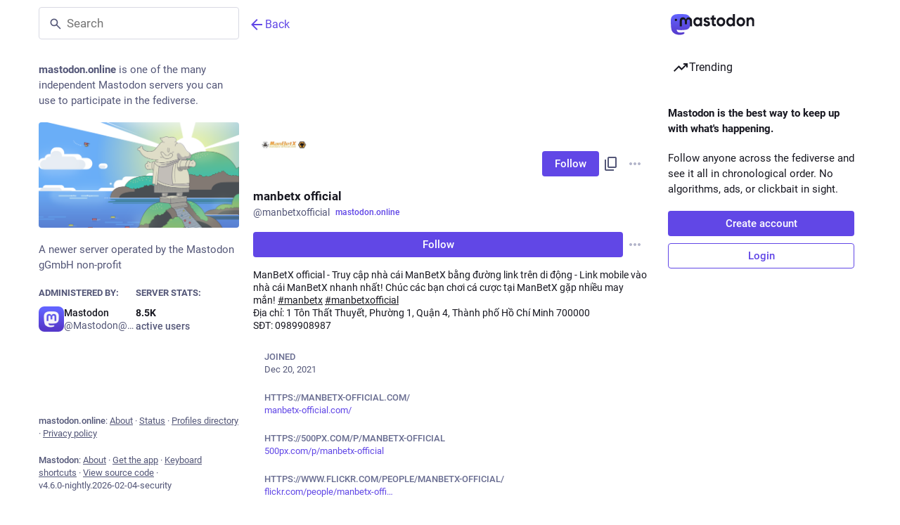

--- FILE ---
content_type: text/css; charset=utf-8
request_url: https://mastodon.online/packs/assets/themes/default-C4XmiCz4.css
body_size: 93257
content:
@charset "UTF-8";@font-face{font-family:mastodon-font-sans-serif;src:local("Roboto Italic"),url(/packs/assets/roboto-italic-webfont-70o79EsZ.woff2) format("woff2"),url(/packs/assets/roboto-italic-webfont-BEzjxJr1.woff) format("woff"),url(/packs/assets/roboto-italic-webfont-CsrFDl-N.ttf) format("truetype"),url(/packs/assets/roboto-italic-webfont-BM8NvIub.svg#roboto-italic-webfont) format("svg");font-weight:400;font-display:swap;font-style:italic}@font-face{font-family:mastodon-font-sans-serif;src:local("Roboto Bold"),url(/packs/assets/roboto-bold-webfont-DbQmqDJH.woff2) format("woff2"),url(/packs/assets/roboto-bold-webfont-DD3pbrNe.woff) format("woff"),url(/packs/assets/roboto-bold-webfont-BTn1uZPM.ttf) format("truetype"),url(/packs/assets/roboto-bold-webfont-BUIhI8GA.svg#roboto-bold-webfont) format("svg");font-weight:700;font-display:swap;font-style:normal}@font-face{font-family:mastodon-font-sans-serif;src:local("Roboto Medium"),url(/packs/assets/roboto-medium-webfont-BrZc3cua.woff2) format("woff2"),url(/packs/assets/roboto-medium-webfont-BXIYY-1-.woff) format("woff"),url(/packs/assets/roboto-medium-webfont-D20z2hlG.ttf) format("truetype"),url(/packs/assets/roboto-medium-webfont-BFDl58Xo.svg#roboto-medium-webfont) format("svg");font-weight:500;font-display:swap;font-style:normal}@font-face{font-family:mastodon-font-sans-serif;src:local("Roboto"),url(/packs/assets/roboto-regular-webfont-DjumA6RA.woff2) format("woff2"),url(/packs/assets/roboto-regular-webfont-D8DMRyTh.woff) format("woff"),url(/packs/assets/roboto-regular-webfont-BCB7oXd3.ttf) format("truetype"),url(/packs/assets/roboto-regular-webfont-IvmaNTIq.svg#roboto-regular-webfont) format("svg");font-weight:400;font-display:swap;font-style:normal}@font-face{font-family:mastodon-font-monospace;src:local("Roboto Mono"),url(/packs/assets/robotomono-regular-webfont-CC8Z26Gq.woff2) format("woff2"),url(/packs/assets/robotomono-regular-webfont-Wzw4m2TO.woff) format("woff"),url(/packs/assets/robotomono-regular-webfont-BL5LgyfS.ttf) format("truetype"),url(/packs/assets/robotomono-regular-webfont-i1qsiyKD.svg#roboto_monoregular) format("svg");font-weight:400;font-display:swap;font-style:normal}html,body,div,span,applet,object,iframe,h1,h2,h3,h4,h5,h6,p,blockquote,pre,a,abbr,acronym,address,big,cite,code,del,dfn,em,img,ins,kbd,q,s,samp,small,strike,strong,sub,sup,tt,var,b,u,i,center,dl,dt,dd,ol,ul,li,fieldset,form,label,legend,table,caption,tbody,tfoot,thead,tr,th,td,article,aside,canvas,details,embed,figure,figcaption,footer,header,hgroup,menu,nav,output,ruby,section,summary,time,mark,audio,video{margin:0;padding:0;border:0;font-size:100%;font:inherit;vertical-align:baseline}article,aside,details,figcaption,figure,footer,header,hgroup,menu,nav,section{display:block}body{line-height:1}ol,ul{list-style:none}blockquote,q{quotes:none}blockquote:before,blockquote:after,q:before,q:after{content:"";content:none}table{border-collapse:collapse;border-spacing:0}html{--color-black: #000;--color-grey-950: #181821;--color-grey-800: #292938;--color-grey-700: #444664;--color-grey-600: #545778;--color-grey-500: #696d91;--color-grey-400: #8b8dac;--color-grey-300: #b4b6cb;--color-grey-200: #d8d9e3;--color-grey-100: #f0f0f5;--color-grey-50: #f0f1ff;--color-white: #fff;--color-indigo-600: #6147e6;--color-indigo-400: #8886ff;--color-indigo-300: #a5abfd;--color-indigo-200: #c8cdfe;--color-indigo-100: #e0e3ff;--color-indigo-50: #f0f1ff;--color-red-500: #ff637e;--color-red-600: #ec003f;--color-yellow-400: #ffb900;--color-yellow-600: #e17100;--color-yellow-700: #bb4d00;--color-green-400: #05df72;--color-green-600: #00a63e}[data-color-scheme=dark],html:not([data-color-scheme]){--csstools-color-scheme--light: ;color-scheme:dark;--color-text-primary: var(--color-grey-50);--color-text-secondary: var(--color-grey-400);--color-text-tertiary: var(--color-grey-500);--color-text-on-inverted: var(--color-grey-950);--color-text-brand: var(--color-indigo-400);--color-text-brand-soft: color-mix( in oklab, var(--color-text-primary), var(--color-text-brand) );--color-text-on-brand-base: var(--color-white);--color-text-brand-on-inverted: var(--color-indigo-600);--color-text-error: var(--color-red-500);--color-text-on-error-base: var(--color-white);--color-text-warning: var(--color-yellow-400);--color-text-on-warning-base: var(--color-white);--color-text-success: var(--color-green-400);--color-text-on-success-base: var(--color-white);--color-text-disabled: var(--color-grey-600);--color-text-on-disabled: var(--color-grey-400);--color-text-bookmark-highlight: var(--color-text-error);--color-text-favourite-highlight: var(--color-text-warning);--color-text-on-media: var(--color-white);--color-text-status-links: color-mix( in oklab, var(--color-text-primary), var(--color-text-secondary) );--color-bg-primary: var(--color-grey-950);--overlay-strength-secondary: 8%;--color-bg-secondary-base: var(--color-indigo-200);--color-bg-secondary: rgb(from var(--color-bg-secondary-base) r g b/var(--overlay-strength-secondary));--color-bg-secondary-solid: color-mix( in srgb, var(--color-bg-primary), var(--color-bg-secondary-base) var(--overlay-strength-secondary) );--color-bg-tertiary: color-mix( in oklab, var(--color-bg-primary), var(--color-bg-secondary-base) calc(2 * var(--overlay-strength-secondary)) );--color-bg-ambient: var(--color-bg-primary);--color-bg-elevated: var(--color-bg-primary);--color-bg-inverted: var(--color-grey-50);--color-bg-media-base: var(--color-black);--color-bg-media-strength: 65%;--color-bg-media: rgb(from var(--color-bg-media-base) r g b/var(--color-bg-media-strength));--color-bg-overlay: var(--color-black);--color-bg-disabled: var(--color-grey-700);--overlay-strength-brand: 10%;--color-bg-brand-base: var(--color-indigo-600);--color-bg-brand-base-hover: color-mix( in oklab, var(--color-bg-brand-base), black var(--overlay-strength-brand) );--color-bg-brand-soft: rgb(from var(--color-bg-brand-base) r g b/calc(var(--overlay-strength-brand) * 1.5));--color-bg-brand-softer: rgb(from var(--color-bg-brand-base) r g b/var(--overlay-strength-brand));--overlay-strength-error: 12%;--color-bg-error-base: var(--color-red-600);--color-bg-error-base-hover: color-mix( in oklab, var(--color-bg-error-base), black var(--overlay-strength-error) );--color-bg-error-soft: rgb(from var(--color-bg-error-base) r g b/calc(var(--overlay-strength-error) * 1.5));--color-bg-error-softer: rgb(from var(--color-bg-error-base) r g b/var(--overlay-strength-error));--overlay-strength-warning: 10%;--color-bg-warning-base: var(--color-yellow-700);--color-bg-warning-base-hover: color-mix( in oklab, var(--color-bg-warning-base), black var(--overlay-strength-warning) );--color-bg-warning-soft: rgb(from var(--color-bg-warning-base) r g b/calc(var(--overlay-strength-warning) * 1.5));--color-bg-warning-softer: rgb(from var(--color-bg-warning-base) r g b/var(--overlay-strength-warning));--overlay-strength-success: 15%;--color-bg-success-base: var(--color-green-600);--color-bg-success-base-hover: color-mix( in oklab, var(--color-bg-success-base), black var(--overlay-strength-success) );--color-bg-success-soft: rgb(from var(--color-bg-success-base) r g b/calc(var(--overlay-strength-success) * 1.5));--color-bg-success-softer: rgb(from var(--color-bg-success-base) r g b/var(--overlay-strength-success));--border-strength-primary: 18%;--color-border-primary: rgb(from var(--color-indigo-200) r g b/var(--border-strength-primary));--color-border-media: rgba(252, 248, 255, .15);--color-border-verified: rgb(220, 3, 240);--color-border-on-bg-secondary: rgb(from var(--color-indigo-200) r g b/calc(var(--border-strength-primary) / 1.5));--color-border-on-bg-brand-softer: var(--color-border-primary);--color-border-on-bg-error-softer: rgb(from var(--color-text-error) r g b/50%);--color-border-on-bg-warning-softer: rgb(from var(--color-text-warning) r g b/50%);--color-border-on-bg-success-softer: rgb(from var(--color-text-success) r g b/50%);--color-border-on-bg-inverted: var(--color-border-primary);--shadow-strength-primary: 80%;--color-shadow-primary: rgb(from var(--color-black) r g b/var(--shadow-strength-primary));--dropdown-shadow: 0 20px 25px -5px var(--color-shadow-primary), 0 8px 10px -6px var(--color-shadow-primary);--overlay-icon-shadow: drop-shadow(0 0 8px var(--color-shadow-primary));--color-graph-primary-stroke: var(--color-text-brand);--color-graph-primary-fill: var(--color-bg-brand-softer);--color-graph-warning-stroke: var(--color-text-warning);--color-graph-warning-fill: var(--color-bg-warning-softer);--color-graph-disabled-stroke: var(--color-text-disabled);--color-graph-disabled-fill: var(--color-bg-disabled);--rich-text-container-color: rgb(87, 24, 60);--rich-text-text-color: rgb(255, 175, 212);--rich-text-decorations-color: rgb(128, 58, 95)}[data-color-scheme=dark] .invert-on-dark,html:not([data-color-scheme]) .invert-on-dark{filter:invert(1)}[data-color-scheme=dark][data-contrast=high],[data-contrast=high] [data-color-scheme=dark],html:not([data-color-scheme])[data-contrast=high],[data-contrast=high] html:not([data-color-scheme]){--color-text-primary: var(--color-grey-50);--color-text-secondary: var(--color-grey-300);--color-text-tertiary: var(--color-grey-400);--color-text-brand: var(--color-indigo-300);--color-text-status-links: var(--color-text-brand);--border-strength-primary: 18%}[data-color-scheme=light]{--csstools-color-scheme--light: initial;color-scheme:light;--color-text-primary: var(--color-grey-950);--color-text-secondary: var(--color-grey-600);--color-text-tertiary: var(--color-grey-500);--color-text-on-inverted: var(--color-white);--color-text-brand: var(--color-indigo-600);--color-text-brand-soft: color-mix( in oklab, var(--color-text-primary), var(--color-text-brand) );--color-text-on-brand-base: var(--color-white);--color-text-brand-on-inverted: var(--color-indigo-400);--color-text-error: var(--color-red-600);--color-text-on-error-base: var(--color-white);--color-text-warning: var(--color-yellow-600);--color-text-on-warning-base: var(--color-white);--color-text-success: var(--color-green-600);--color-text-on-success-base: var(--color-white);--color-text-disabled: var(--color-grey-300);--color-text-on-disabled: var(--color-grey-200);--color-text-bookmark-highlight: var(--color-text-error);--color-text-favourite-highlight: var(--color-text-warning);--color-text-on-media: var(--color-white);--color-text-status-links: var(--color-text-brand);--color-bg-primary: var(--color-white);--overlay-strength-secondary: 5%;--color-bg-secondary-base: var(--color-grey-600);--color-bg-secondary: color-mix(in oklab, var(--color-bg-primary), var(--color-bg-secondary-base) var(--overlay-strength-secondary));--color-bg-secondary-solid: color-mix(in srgb, var(--color-bg-primary), var(--color-bg-secondary-base) var(--overlay-strength-secondary));--color-bg-tertiary: color-mix(in oklab, var(--color-bg-primary), var(--color-bg-secondary-base) calc(2 * var(--overlay-strength-secondary)));--color-bg-ambient: var(--color-bg-primary);--color-bg-elevated: var(--color-bg-primary);--color-bg-inverted: var(--color-grey-950);--color-bg-media-base: var(--color-black);--color-bg-media-strength: 65%;--color-bg-media: rgb(from var(--color-bg-media-base) r g b/var(--color-bg-media-strength));--color-bg-overlay: var(--color-bg-primary);--color-bg-disabled: var(--color-grey-400);--overlay-strength-brand: 8%;--color-bg-brand-base: var(--color-indigo-600);--color-bg-brand-base-hover: color-mix( in oklab, var(--color-bg-brand-base), black var(--overlay-strength-brand) );--color-bg-brand-soft: rgb(from var(--color-bg-brand-base) r g b/calc(var(--overlay-strength-brand) * 1.5));--color-bg-brand-softer: rgb(from var(--color-bg-brand-base) r g b/var(--overlay-strength-brand));--overlay-strength-error: 12%;--color-bg-error-base: var(--color-red-600);--color-bg-error-base-hover: color-mix( in oklab, var(--color-bg-error-base), black var(--overlay-strength-error) );--color-bg-error-soft: rgb(from var(--color-bg-error-base) r g b/calc(var(--overlay-strength-error) * 1.5));--color-bg-error-softer: rgb(from var(--color-bg-error-base) r g b/var(--overlay-strength-error));--overlay-strength-warning: 10%;--color-bg-warning-base: var(--color-yellow-700);--color-bg-warning-base-hover: color-mix( in oklab, var(--color-bg-warning-base), black var(--overlay-strength-warning) );--color-bg-warning-soft: rgb(from var(--color-bg-warning-base) r g b/calc(var(--overlay-strength-warning) * 1.5));--color-bg-warning-softer: rgb(from var(--color-bg-warning-base) r g b/var(--overlay-strength-warning));--overlay-strength-success: 15%;--color-bg-success-base: var(--color-green-600);--color-bg-success-base-hover: color-mix( in oklab, var(--color-bg-success-base), black var(--overlay-strength-success) );--color-bg-success-soft: rgb(from var(--color-bg-success-base) r g b/calc(var(--overlay-strength-success) * 1.5));--color-bg-success-softer: rgb(from var(--color-bg-success-base) r g b/var(--overlay-strength-success));--border-strength-primary: 15%;--color-border-primary: color-mix( in oklab, var(--color-bg-primary), var(--color-grey-950) var(--border-strength-primary) );--color-border-media: rgba(252, 248, 255, .15);--color-border-verified: rgb(220, 3, 240);--color-border-on-bg-secondary: var(--color-grey-200);--color-border-on-bg-brand-softer: var(--color-indigo-200);--color-border-on-bg-error-softer: rgb(from var(--color-text-error) r g b/50%);--color-border-on-bg-warning-softer: rgb(from var(--color-text-warning) r g b/50%);--color-border-on-bg-success-softer: rgb(from var(--color-text-success) r g b/50%);--color-border-on-bg-inverted: var(--color-border-primary);--shadow-strength-primary: 30%;--color-shadow-primary: rgb(from var(--color-black) r g b/var(--shadow-strength-primary));--dropdown-shadow: 0 20px 25px -5px var(--color-shadow-primary), 0 8px 10px -6px var(--color-shadow-primary);--overlay-icon-shadow: drop-shadow(0 0 8px var(--color-shadow-primary));--color-graph-primary-stroke: var(--color-text-brand);--color-graph-primary-fill: var(--color-bg-brand-softer);--color-graph-warning-stroke: var(--color-text-warning);--color-graph-warning-fill: var(--color-bg-warning-softer);--color-graph-disabled-stroke: var(--color-text-disabled);--color-graph-disabled-fill: var(--color-bg-disabled);--rich-text-container-color: rgb(255, 216, 231);--rich-text-text-color: rgb(114, 47, 83);--rich-text-decorations-color: rgb(255, 175, 212)}[data-color-scheme=light] .invert-on-light{filter:invert(1)}[data-color-scheme=light][data-contrast=high],[data-contrast=high] [data-color-scheme=light]{--color-text-primary: var(--color-black);--color-text-secondary: var(--color-grey-800);--color-text-tertiary: var(--color-grey-700);--color-text-brand: var(--color-indigo-600);--border-strength-primary: 30%;--color-border-on-bg-secondary: var(--color-grey-300)}html{color:var(--color-text-primary);background:var(--color-bg-ambient)}html.custom-scrollbars{scrollbar-color:var(--color-text-secondary) var(--color-bg-secondary)}html{--outline-focus-default: 2px solid var(--color-text-brand);--avatar-border-radius: 8px;--max-media-height-small: 460px;--max-media-height-large: 566px;--text-x-direction: 1}html.rtl{--text-x-direction: -1}html.has-modal,html.has-modal body{touch-action:none;overscroll-behavior:none;-webkit-overflow-scrolling:auto;scrollbar-gutter:stable}html.has-modal body{overflow:hidden!important}body{font-family:mastodon-font-sans-serif,sans-serif;background:var(--color-bg-ambient);font-size:13px;line-height:18px;font-weight:400;color:var(--color-text-primary);text-rendering:optimizelegibility}body:not(:lang(ja)){font-feature-settings:"kern"}body{-webkit-text-size-adjust:none;-moz-text-size-adjust:none;text-size-adjust:none;-webkit-tap-highlight-color:rgba(0,0,0,0);-webkit-tap-highlight-color:transparent}.system-font body{font-family:system-ui,Segoe UI,Roboto,Noto Sans,-apple-system,BlinkMacSystemFont,Segoe UI,Oxygen,Ubuntu,Cantarell,Fira Sans,Droid Sans,Helvetica Neue,mastodon-font-sans-serif,sans-serif}body.app-body{padding:0;padding-left:env(safe-area-inset-left);padding-right:env(safe-area-inset-right);box-sizing:border-box}body.app-body.layout-single-column{height:auto;min-height:100vh;min-height:100dvh;overflow-y:scroll}body.app-body.layout-multiple-columns{position:absolute;width:100%;height:100%;padding-bottom:env(safe-area-inset-bottom)}body.player{padding:0;margin:0;position:absolute;width:100%;height:100%;overflow:hidden}body.player>div{height:100%}body.player .video-player video{width:100%;height:100%;max-height:100vh}body.player .media-gallery{margin-top:0;height:100%!important;border-radius:0}body.player .media-gallery__item{border-radius:0}body.embed{margin:0;padding-bottom:0;overflow:hidden}body.admin{padding:0;background:var(--color-bg-primary)}body.error{position:absolute;text-align:center;width:100%;height:100%;padding:0;display:flex;justify-content:center;align-items:center}body.error .dialog{vertical-align:middle;margin:20px}body.error .dialog__illustration img{display:block;max-width:470px;width:100%;height:auto;margin-top:-120px;margin-bottom:-45px}body.error .dialog h1{font-size:20px;line-height:28px;font-weight:400}a:focus{border-radius:4px;outline:var(--outline-focus-default)}a:focus:not(:focus-visible){outline:none}button{font-family:inherit;cursor:pointer}button:focus:not(:focus-visible){outline:none}.app-holder,.app-holder>div,.app-holder>noscript{display:flex;width:100%;align-items:center;justify-content:center;outline:0!important}.app-holder>noscript{min-height:100vh;min-height:100dvh}.layout-single-column .app-holder,.layout-single-column .app-holder>div{min-height:100vh;min-height:100dvh}.layout-multiple-columns .app-holder,.layout-multiple-columns .app-holder>div{height:100%}.error-boundary,.app-holder noscript{flex-direction:column;font-size:16px;font-weight:400;line-height:1.7;color:var(--color-text-error);text-align:center}.error-boundary>div,.app-holder noscript>div{max-width:500px}.error-boundary p,.app-holder noscript p{margin-bottom:.85em}.error-boundary p:last-child,.app-holder noscript p:last-child{margin-bottom:0}.error-boundary a,.app-holder noscript a{color:var(--color-text-brand)}.error-boundary a:hover,.error-boundary a:focus,.error-boundary a:active,.app-holder noscript a:hover,.app-holder noscript a:focus,.app-holder noscript a:active{-webkit-text-decoration:none;text-decoration:none}.error-boundary__footer,.app-holder noscript__footer{color:var(--color-text-secondary);font-size:13px}.error-boundary__footer a,.app-holder noscript__footer a{color:var(--color-text-secondary)}.error-boundary button,.app-holder noscript button{display:inline;border:0;background:transparent;color:var(--color-text-secondary);font:inherit;padding:0;margin:0;line-height:inherit;cursor:pointer;outline:0;transition:color .3s linear;-webkit-text-decoration:underline;text-decoration:underline}.error-boundary button:hover,.error-boundary button:focus,.error-boundary button:active,.app-holder noscript button:hover,.app-holder noscript button:focus,.app-holder noscript button:active{-webkit-text-decoration:none;text-decoration:none}.error-boundary button.copied,.app-holder noscript button.copied{color:var(--mas-status-success-color);transition:none}.logo-resources{visibility:hidden;-webkit-user-select:none;-moz-user-select:none;user-select:none;pointer-events:none;width:0;height:0;overflow:hidden;position:absolute;top:0;inset-inline-start:0;z-index:-1000}body .__ns__pop2top,div .__ns__pop2top,article .__ns__pop2top{z-index:unset!important}.logo{color:var(--color-text-primary)}.container-alt{width:700px;margin:0 auto}@media screen and (max-width:740px){.container-alt{width:100%;margin:0}}.logo-container{margin:50px auto}.logo-container h1{display:flex;justify-content:center;align-items:center}.logo-container h1 .logo{height:42px;-webkit-margin-end:10px;margin-inline-end:10px}.logo-container h1 a{display:flex;justify-content:center;align-items:center;color:var(--color-text-primary);-webkit-text-decoration:none;text-decoration:none;outline:0;padding:12px 16px;line-height:32px;font-weight:500;font-size:14px}.compose-standalone .compose-form{width:400px;margin:0 auto;padding:10px 0 20px;box-sizing:border-box}@media screen and (max-width:400px){.compose-standalone .compose-form{width:100%;padding:20px}}.account-header{width:400px;margin:40px auto 10px;display:flex;align-items:center;gap:10px;font-size:14px;line-height:20px;box-sizing:border-box;padding:20px 0;border-bottom:1px solid var(--color-border-primary)}@media screen and (max-width:440px){.account-header{width:100%;margin:0;padding:20px}}.account-header .avatar{width:48px;height:48px;flex:0 0 auto}.account-header .avatar img{width:100%;height:100%;display:block;margin:0;border-radius:var(--avatar-border-radius)}.account-header .name{flex:1 1 auto;color:var(--color-text-primary)}.account-header .name .username{display:block;font-size:16px;line-height:24px;text-overflow:ellipsis;overflow:hidden;color:var(--color-text-primary)}.account-header .logout-link{display:block;font-size:32px;line-height:40px;flex:0 0 auto}.redirect{display:flex;flex-direction:column;align-items:center;justify-content:center;height:100vh;font-size:14px;line-height:18px}.redirect__logo{display:flex;align-items:center;justify-content:center;margin-bottom:30px}.redirect__logo img{height:48px}.redirect__message{text-align:center}.redirect__message h1{font-size:17px;line-height:22px;font-weight:700;margin-bottom:30px}.redirect__message p{margin-bottom:30px}.redirect__message p:last-child{margin-bottom:0}.redirect__message a{color:var(--color-text-brand);font-weight:500;-webkit-text-decoration:none;text-decoration:none}.redirect__message a:hover,.redirect__message a:focus,.redirect__message a:active{-webkit-text-decoration:underline;text-decoration:underline}.redirect__link{margin-top:15px}.no-list{list-style:none}.no-list li{display:inline-block;margin:0 5px}.recovery-codes{list-style:none;margin:0 auto}.recovery-codes li{font-size:125%;line-height:1.5;letter-spacing:1px}.directory__tag{box-sizing:border-box;margin-bottom:10px}.directory__tag>a,.directory__tag>div{display:flex;align-items:center;justify-content:space-between;border:1px solid var(--color-border-primary);border-radius:4px;padding:15px;-webkit-text-decoration:none;text-decoration:none;color:inherit;box-shadow:0 0 15px var(--color-shadow-primary)}.directory__tag>a:hover,.directory__tag>a:active,.directory__tag>a:focus{background:var(--color-bg-primary)}.directory__tag.active>a{background:var(--color-bg-brand-base);cursor:default}.directory__tag.disabled>div{opacity:.5;cursor:default}.directory__tag h4{flex:1 1 auto;font-size:18px;font-weight:700;color:var(--color-text-primary);white-space:nowrap;overflow:hidden;text-overflow:ellipsis}.directory__tag h4 small{display:block;font-weight:400;font-size:15px;margin-top:8px;color:var(--color-text-secondary)}.directory__tag.active h4,.directory__tag.active h4 small,.directory__tag.active h4 .trends__item__current{color:var(--color-text-primary)}.directory__tag .avatar-stack{flex:0 0 auto;width:120px}.directory__tag.active .avatar-stack .account__avatar{border-color:var(--color-text-brand)}.directory__tag .trends__item__current{-webkit-padding-end:0;padding-inline-end:0}.accounts-table{width:100%}.accounts-table .account{max-width:calc(56px + 30ch);padding:0;border:0}.accounts-table strong{font-weight:700}.accounts-table thead th{text-align:center;text-transform:uppercase;color:var(--color-text-secondary);font-weight:700;padding:10px}.accounts-table thead th:first-child{text-align:start}.accounts-table tbody td{padding:15px 0;vertical-align:middle;border-bottom:1px solid var(--color-border-primary)}.accounts-table tbody tr:last-child td{border-bottom:0}.accounts-table__count{width:120px;text-align:center;font-size:15px;font-weight:500;color:var(--color-text-primary)}.accounts-table__count small{display:block;color:var(--color-text-secondary);font-weight:400;font-size:14px}.accounts-table tbody td.accounts-table__extra{width:120px;text-align:end;color:var(--color-text-secondary);-webkit-padding-end:16px;padding-inline-end:16px}.accounts-table tbody td.accounts-table__extra a{-webkit-text-decoration:none;text-decoration:none;color:inherit}.accounts-table tbody td.accounts-table__extra a:focus,.accounts-table tbody td.accounts-table__extra a:hover,.accounts-table tbody td.accounts-table__extra a:active{color:var(--color-text-brand)}.accounts-table__comment{width:50%;vertical-align:initial!important}.accounts-table tbody td.accounts-table__interrelationships{width:21px;-webkit-padding-end:16px;padding-inline-end:16px}.accounts-table .icon.active{color:var(--color-text-brand)}.accounts-table .icon.passive{color:var(--color-text-warning)}.accounts-table .icon.active.passive{color:var(--color-text-success)}@media screen and (max-width:1175px){.accounts-table tbody td.optional{display:none}}code{font-family:mastodon-font-monospace,monospace;font-weight:400}.form-container{max-width:450px;padding:20px 20px 50px;margin:50px auto}.form-section{border-radius:8px;background:var(--color-bg-secondary);padding:24px;margin-bottom:24px}.fade-out-top{position:relative;overflow:hidden;height:160px;max-width:566px;margin-inline:auto}.fade-out-top:after{content:"";display:block;background:linear-gradient(to bottom,var(--color-bg-secondary-solid),transparent);position:absolute;top:0;inset-inline-start:0;width:100%;height:100px;pointer-events:none}.fade-out-top>div{position:absolute;inset-inline-start:0;bottom:0}.indicator-icon{display:flex;align-items:center;justify-content:center;width:40px;height:40px;border-radius:50%;color:var(--color-text-primary)}.indicator-icon.success{color:var(--color-text-on-success-base);background:var(--color-bg-success-base)}.indicator-icon.failure{color:var(--color-text-on-error-base);background:var(--color-bg-error-base)}.simple_form.hidden{display:none}.simple_form .input{margin-bottom:16px;overflow:hidden}.simple_form .input:last-child{margin-bottom:0}.simple_form .input__toolbar{margin-top:16px;display:flex;align-items:center;gap:16px}.simple_form .input__toolbar .character-counter{flex:0 0 auto}.simple_form .input.hidden{margin:0}.simple_form .input.radio_buttons .radio{margin-bottom:15px}.simple_form .input.radio_buttons .radio:last-child{margin-bottom:0}.simple_form .input.radio_buttons .radio>label{position:relative;-webkit-padding-start:28px;padding-inline-start:28px}.simple_form .input.radio_buttons .radio>label input{position:absolute;top:-2px;inset-inline-start:0}.simple_form .input.boolean{position:relative;margin-bottom:0}.simple_form .input.boolean .label_input>label{font-family:inherit;font-size:14px;padding-top:5px;color:var(--color-text-primary);display:block;width:auto}.simple_form .input.boolean .label_input,.simple_form .input.boolean .hint{-webkit-padding-start:28px;padding-inline-start:28px}.simple_form .input.boolean .label_input__wrapper{position:static}.simple_form .input.boolean label.checkbox{position:absolute;top:2px;inset-inline-start:0}.simple_form .input.boolean label a{color:var(--color-text-brand);-webkit-text-decoration:underline;text-decoration:underline}.simple_form .input.boolean label a:hover,.simple_form .input.boolean label a:active,.simple_form .input.boolean label a:focus{-webkit-text-decoration:none;text-decoration:none}.simple_form .input.boolean .overridden,.simple_form .input.boolean .recommended,.simple_form .input.boolean .not_recommended{position:absolute;margin:-2px 4px 0}.simple_form .row{display:flex;margin:0 -5px}.simple_form .row .input{box-sizing:border-box;flex:1 1 auto;width:50%;padding:0 5px}.simple_form .title{font-size:28px;line-height:33px;font-weight:700;margin-bottom:15px}.simple_form .lead{font-size:17px;line-height:22px;color:var(--color-text-primary);margin-bottom:30px}.simple_form .lead.invited-by{margin-bottom:15px}.simple_form .lead a{color:var(--color-text-brand)}.simple_form .rules-list{font-size:17px;line-height:22px;margin-bottom:30px}.simple_form .hint{color:var(--color-text-secondary)}.simple_form .hint a{color:var(--color-text-brand)}.simple_form .hint code{border-radius:3px;padding:.2em .4em;background:var(--color-bg-secondary)}.simple_form .hint li{list-style:disc;-webkit-margin-start:18px;margin-inline-start:18px}.simple_form .hint .icon{vertical-align:-3px}.simple_form ul.hint{margin-bottom:15px}.simple_form span.hint{display:block;font-size:12px;margin-top:4px}.simple_form p.hint{margin-bottom:15px;color:var(--color-text-secondary)}.simple_form p.hint.subtle-hint{text-align:center;font-size:12px;line-height:18px;margin-top:15px;margin-bottom:0}.simple_form .authentication-hint{margin-bottom:25px}.simple_form .card{margin-bottom:15px}.simple_form strong{font-weight:500}.simple_form strong:lang(ja){font-weight:700}.simple_form strong:lang(ko){font-weight:700}.simple_form strong:lang(zh-CN){font-weight:700}.simple_form strong:lang(zh-HK){font-weight:700}.simple_form strong:lang(zh-TW){font-weight:700}.simple_form .input.with_floating_label .label_input{display:flex}.simple_form .input.with_floating_label .label_input>label{font-family:inherit;font-size:14px;color:var(--color-text-primary);font-weight:500;min-width:150px;flex:0 0 auto}.simple_form .input.with_floating_label .label_input input,.simple_form .input.with_floating_label .label_input select{flex:1 1 auto}.simple_form .input.with_floating_label.select .hint{margin-top:6px;-webkit-margin-start:150px;margin-inline-start:150px}.simple_form .input.with_label .label_input>label{font-family:inherit;font-size:14px;color:var(--color-text-primary);display:block;margin-bottom:8px;overflow-wrap:break-word;font-weight:500}.simple_form .input.with_label .hint{margin-top:6px}.simple_form .input.with_label ul{flex:390px}.simple_form .input.with_block_label{max-width:none}.simple_form .input.with_block_label>label{font-family:inherit;font-size:14px;color:var(--color-text-primary);display:block;font-weight:600;line-height:20px}.simple_form .input.with_block_label .hint{line-height:16px;margin-bottom:12px}.simple_form .input.with_block_label ul{-moz-columns:2;columns:2}@media screen and (max-width:630px){.simple_form .input.with_block_label ul{-moz-columns:1;columns:1}}.simple_form .input.with_block_label.user_role_permissions_as_keys ul{-moz-columns:unset;columns:unset}.simple_form .input.datetime .label_input,.simple_form .input.date .label_input{display:flex;gap:4px;align-items:center}.simple_form .input.datetime .label_input select,.simple_form .input.date .label_input select{display:inline-block;width:auto;flex:0}.simple_form .input.date_of_birth .label_input{display:flex;gap:8px;align-items:center}.simple_form .input.date_of_birth .label_input input{box-sizing:content-box;width:32px;flex:0}.simple_form .input.date_of_birth .label_input input:last-child{width:64px}.simple_form .input.select.select--languages{min-width:32ch}.simple_form .required abbr{-webkit-text-decoration:none;text-decoration:none;color:var(--color-text-error)}.simple_form .fields-group{margin-bottom:25px}.simple_form .fields-group .input:last-child{margin-bottom:0}.simple_form .fields-group__thumbnail{display:block;margin:0 0 10px;max-width:100%;height:auto;border-radius:var(--avatar-border-radius);background:url([data-uri])}.simple_form .fields-group__thumbnail[src$="missing.png"]{visibility:hidden}.simple_form .fields-group__thumbnail:last-child{margin-bottom:0}.simple_form .fields-group__thumbnail#account_avatar-preview{width:90px;height:90px;object-fit:cover}.simple_form .fields-row{display:flex;margin:0 -10px 25px;padding-top:5px}.simple_form .fields-row .input{max-width:none}.simple_form .fields-row__column{box-sizing:border-box;padding:0 10px;flex:1 1 auto;min-height:1px}.simple_form .fields-row__column-6{max-width:50%}.simple_form .fields-row__column .actions{margin-top:27px}.simple_form .fields-row .fields-group:last-child,.simple_form .fields-row .fields-row__column.fields-group{margin-bottom:0}@media screen and (max-width:600px){.simple_form .fields-row{display:block;margin-bottom:0}.simple_form .fields-row__column{max-width:none}.simple_form .fields-row .fields-group:last-child,.simple_form .fields-row .fields-row__column.fields-group,.simple_form .fields-row .fields-row__column{margin-bottom:25px}}.simple_form .fields-row .fields-group.invited-by{margin-bottom:30px}.simple_form .fields-row .fields-group.invited-by .hint{text-align:center}.simple_form .input.radio_buttons .radio label{margin-bottom:5px;font-family:inherit;font-size:14px;color:var(--color-text-primary);display:block;width:auto}.simple_form .check_boxes .checkbox label{font-family:inherit;font-size:14px;color:var(--color-text-primary);display:inline-block;width:auto;position:relative;padding-top:5px;-webkit-padding-start:25px;padding-inline-start:25px;flex:1 1 auto}.simple_form .check_boxes .checkbox input[type=checkbox]{position:absolute;inset-inline-start:0;top:5px;margin:0}.simple_form .input.static .label_input__wrapper{font-size:14px;padding:10px;border:1px solid var(--color-border-primary);border-radius:4px}.simple_form input[type=text],.simple_form input[type=number],.simple_form input[type=email],.simple_form input[type=password],.simple_form input[type=url],.simple_form input[type=datetime-local],.simple_form textarea{box-sizing:border-box;font-size:14px;line-height:20px;color:var(--color-text-primary);display:block;width:100%;outline:0;font-family:inherit;resize:vertical;background:var(--color-bg-secondary);border:1px solid var(--color-border-primary);border-radius:4px;padding:10px 16px}.simple_form input[type=text]:invalid,.simple_form input[type=number]:invalid,.simple_form input[type=email]:invalid,.simple_form input[type=password]:invalid,.simple_form input[type=url]:invalid,.simple_form input[type=datetime-local]:invalid,.simple_form textarea:invalid{box-shadow:none}.simple_form input[type=text]:required:valid,.simple_form input[type=number]:required:valid,.simple_form input[type=email]:required:valid,.simple_form input[type=password]:required:valid,.simple_form input[type=url]:required:valid,.simple_form input[type=datetime-local]:required:valid,.simple_form textarea:required:valid{border-color:var(--color-text-success)}@media screen and (max-width:600px){.simple_form input[type=text],.simple_form input[type=number],.simple_form input[type=email],.simple_form input[type=password],.simple_form input[type=url],.simple_form input[type=datetime-local],.simple_form textarea{font-size:16px}}.simple_form input[type=text]:focus:user-invalid:not(:-moz-placeholder),.simple_form input[type=text]:required:user-invalid:not(:-moz-placeholder),.simple_form input[type=number]:focus:user-invalid:not(:-moz-placeholder),.simple_form input[type=number]:required:user-invalid:not(:-moz-placeholder),.simple_form input[type=email]:focus:user-invalid:not(:-moz-placeholder),.simple_form input[type=email]:required:user-invalid:not(:-moz-placeholder),.simple_form input[type=password]:focus:user-invalid:not(:-moz-placeholder),.simple_form input[type=password]:required:user-invalid:not(:-moz-placeholder),.simple_form input[type=datetime-local]:focus:user-invalid:not(:-moz-placeholder),.simple_form input[type=datetime-local]:required:user-invalid:not(:-moz-placeholder){border-color:var(--color-text-error)}.simple_form input[type=text]:focus:user-invalid:not(:placeholder-shown),.simple_form input[type=text]:required:user-invalid:not(:placeholder-shown),.simple_form input[type=number]:focus:user-invalid:not(:placeholder-shown),.simple_form input[type=number]:required:user-invalid:not(:placeholder-shown),.simple_form input[type=email]:focus:user-invalid:not(:placeholder-shown),.simple_form input[type=email]:required:user-invalid:not(:placeholder-shown),.simple_form input[type=password]:focus:user-invalid:not(:placeholder-shown),.simple_form input[type=password]:required:user-invalid:not(:placeholder-shown),.simple_form input[type=datetime-local]:focus:user-invalid:not(:placeholder-shown),.simple_form input[type=datetime-local]:required:user-invalid:not(:placeholder-shown){border-color:var(--color-text-error)}.simple_form .input.field_with_errors label{color:var(--color-text-error)}.simple_form .input.field_with_errors .error{display:block;font-weight:500;color:var(--color-text-error);margin-top:4px}.simple_form .input.disabled{opacity:.5}.simple_form .actions{margin-top:30px;display:flex;gap:10px}.simple_form .actions.actions--top{margin-top:0;margin-bottom:30px}.simple_form .stacked-actions{display:flex;flex-direction:column;gap:10px;margin-top:30px;margin-bottom:15px}.simple_form .btn{display:block;width:100%;border:0;border-radius:4px;background:var(--color-bg-brand-base);color:var(--color-text-on-brand-base);font-size:15px;line-height:22px;height:auto;padding:7px 18px;-webkit-text-decoration:none;text-decoration:none;text-align:center;box-sizing:border-box;cursor:pointer;font-weight:500;outline:0}.simple_form .btn:last-child{-webkit-margin-end:0;margin-inline-end:0}.simple_form .btn:active,.simple_form .btn:focus,.simple_form .btn:hover{background:var(--color-bg-brand-base-hover)}.simple_form .btn:disabled,.simple_form .btn:disabled:hover{color:var(--color-text-on-disabled);background:var(--color-bg-disabled)}.simple_form .btn.negative{background:var(--color-bg-error-base)}.simple_form .btn.negative:hover,.simple_form .btn.negative:active,.simple_form .btn.negative:focus{background:var(--color-bg-error-base-hover)}.simple_form select{-webkit-appearance:none;-moz-appearance:none;appearance:none;box-sizing:border-box;font-size:14px;color:var(--color-text-primary);display:block;width:100%;outline:0;font-family:inherit;resize:vertical;background:var(--color-bg-secondary);border:1px solid var(--color-border-primary);border-radius:4px;-webkit-padding-start:10px;padding-inline-start:10px;-webkit-padding-end:30px;padding-inline-end:30px;height:41px}@media screen and (max-width:600px){.simple_form select{font-size:16px}}.simple_form h4{margin-bottom:15px!important}.simple_form .label_input{position:relative}.simple_form .label_input__loading-indicator{box-sizing:border-box;position:absolute;top:0;inset-inline-start:0;border:1px solid transparent;padding:10px 16px;width:100%}.simple_form .label_input__wrapper{position:relative}.simple_form .label_input__append{position:absolute;inset-inline-end:3px;top:1px;padding:10px;font-size:14px;color:var(--color-text-tertiary);font-family:inherit;pointer-events:none;cursor:default;max-width:50%;white-space:nowrap;overflow:hidden;text-overflow:ellipsis}.simple_form .label_input__append:after{content:"";display:block;position:absolute;top:0;inset-inline-end:0;bottom:1px;width:5px}.simple_form .horizontal-options .label_input__wrapper{display:flex;flex-wrap:wrap;gap:20px}.simple_form .horizontal-options .label_input__wrapper .radio,.simple_form .horizontal-options .label_input__wrapper .radio>label{margin-bottom:0}.simple_form .status-card{contain:unset}.simple_form .input.field_with_errors input[type=text],.simple_form .input.field_with_errors input[type=number],.simple_form .input.field_with_errors input[type=email],.simple_form .input.field_with_errors input[type=password],.simple_form .input.field_with_errors input[type=datetime-local],.simple_form .input.field_with_errors textarea,.simple_form .input.field_with_errors select,[data-has-error=true] input[type=text],[data-has-error=true] input[type=number],[data-has-error=true] input[type=email],[data-has-error=true] input[type=password],[data-has-error=true] input[type=datetime-local],[data-has-error=true] textarea,[data-has-error=true] select{border-color:var(--color-text-error)}.select-wrapper,.select .label_input__wrapper{position:relative;width:100%}.select-wrapper:after,.select .label_input__wrapper:after{--icon-size: 11px;content:"";position:absolute;top:0;bottom:0;inset-inline-end:9px;width:var(--icon-size);background-color:var(--color-text-tertiary);pointer-events:none;-webkit-mask-image:url("data:image/svg+xml;utf8,<svg xmlns='http://www.w3.org/2000/svg' viewBox='0 0 14.933 18.467' height='19.698' width='15.929'><path d='M3.467 14.967l-3.393-3.5H14.86l-3.392 3.5c-1.866 1.925-3.666 3.5-4 3.5-.335 0-2.135-1.575-4-3.5zm.266-11.234L7.467 0 11.2 3.733l3.733 3.734H0l3.733-3.734z' fill='black'/></svg>");mask-image:url("data:image/svg+xml;utf8,<svg xmlns='http://www.w3.org/2000/svg' viewBox='0 0 14.933 18.467' height='19.698' width='15.929'><path d='M3.467 14.967l-3.393-3.5H14.86l-3.392 3.5c-1.866 1.925-3.666 3.5-4 3.5-.335 0-2.135-1.575-4-3.5zm.266-11.234L7.467 0 11.2 3.733l3.733 3.734H0l3.733-3.734z' fill='black'/></svg>");-webkit-mask-position:right center;mask-position:right center;-webkit-mask-size:var(--icon-size);mask-size:var(--icon-size);-webkit-mask-repeat:no-repeat;mask-repeat:no-repeat}.block-icon{display:block;margin:0 auto 10px;font-size:24px}.flash-message{color:var(--color-text-brand);background:transparent;border:1px solid var(--color-text-brand);border-radius:4px;padding:15px 10px;margin-bottom:30px;text-align:center}.flash-message.notice{border:1px solid var(--color-border-on-bg-success-softer);background:var(--color-bg-success-softer);color:var(--color-text-success)}.flash-message.warning{border:1px solid var(--color-border-on-bg-warning-softer);background:var(--color-bg-warning-softer);color:var(--color-text-warning)}.flash-message.alert{border:1px solid var(--color-border-on-bg-error-softer);background:var(--color-bg-error-softer);color:var(--color-text-error)}.flash-message.hidden{display:none}@media screen and (pointer:coarse){.flash-message.hidden-on-touch-devices{display:none}}.flash-message a{display:inline-block;color:var(--color-text-secondary);-webkit-text-decoration:none;text-decoration:none}.flash-message a:hover{color:var(--color-text-primary);-webkit-text-decoration:underline;text-decoration:underline}.flash-message.warning a{font-weight:700;color:inherit;-webkit-text-decoration:underline;text-decoration:underline}.flash-message.warning a:hover,.flash-message.warning a:focus,.flash-message.warning a:active{-webkit-text-decoration:none;text-decoration:none;color:inherit}.flash-message p{margin-bottom:15px}.flash-message .oauth-code{outline:0;box-sizing:border-box;display:block;width:100%;border:0;padding:10px;font-family:mastodon-font-monospace,monospace;background:var(--color-bg-secondary);color:var(--color-text-primary);font-size:14px;margin:0}.flash-message .oauth-code::-moz-focus-inner{border:0}.flash-message .oauth-code::-moz-focus-inner,.flash-message .oauth-code:focus,.flash-message .oauth-code:active{outline:0!important}.flash-message .oauth-code:focus{background:var(--color-bg-brand-softer)}.flash-message strong{font-weight:500}.flash-message strong:lang(ja){font-weight:700}.flash-message strong:lang(ko){font-weight:700}.flash-message strong:lang(zh-CN){font-weight:700}.flash-message strong:lang(zh-HK){font-weight:700}.flash-message strong:lang(zh-TW){font-weight:700}@media screen and (min-width:440.02px)and (max-width:740px){.flash-message{margin-top:40px}}.flash-message.translation-prompt{text-align:unset;color:unset}.flash-message.translation-prompt a{-webkit-text-decoration:underline;text-decoration:underline}.flash-message-stack{margin-bottom:30px}.flash-message-stack .flash-message{border-radius:0;margin-bottom:0;border-top-width:0}.flash-message-stack .flash-message:first-child{border-radius:4px 4px 0 0;border-top-width:1px}.flash-message-stack .flash-message:last-child{border-radius:0 0 4px 4px}.flash-message-stack .flash-message:last-child:first-child{border-radius:4px}.form-footer{margin-top:30px;text-align:center}.form-footer a{color:var(--color-text-secondary);-webkit-text-decoration:none;text-decoration:none}.form-footer a:hover{-webkit-text-decoration:underline;text-decoration:underline}.quick-nav{list-style:none;margin-bottom:25px;font-size:14px}.quick-nav li{display:inline-block;-webkit-margin-end:10px;margin-inline-end:10px}.quick-nav a{color:var(--color-text-brand);text-transform:uppercase;-webkit-text-decoration:none;text-decoration:none;font-weight:700}.quick-nav a:hover,.quick-nav a:focus,.quick-nav a:active{color:var(--color-text-brand-soft)}.oauth-prompt,.follow-prompt{margin-bottom:30px;color:var(--color-text-secondary)}.oauth-prompt h2,.follow-prompt h2{font-size:16px;margin-bottom:30px;text-align:center}.oauth-prompt strong,.follow-prompt strong{color:var(--color-text-primary);font-weight:500}.oauth-prompt strong:lang(ja),.follow-prompt strong:lang(ja){font-weight:700}.oauth-prompt strong:lang(ko),.follow-prompt strong:lang(ko){font-weight:700}.oauth-prompt strong:lang(zh-CN),.follow-prompt strong:lang(zh-CN){font-weight:700}.oauth-prompt strong:lang(zh-HK),.follow-prompt strong:lang(zh-HK){font-weight:700}.oauth-prompt strong:lang(zh-TW),.follow-prompt strong:lang(zh-TW){font-weight:700}.oauth-prompt h3{color:var(--color-text-primary);font-size:17px;line-height:22px;font-weight:500;margin-bottom:30px}.oauth-prompt p{font-size:14px;line-height:18px;margin-bottom:30px}.oauth-prompt .permissions-list{border:1px solid var(--color-border-primary);border-radius:4px;background:var(--color-bg-secondary);margin-bottom:30px}.oauth-prompt .actions{margin:0 -10px;display:flex}.oauth-prompt .actions form{box-sizing:border-box;padding:0 10px;flex:1 1 auto;min-height:1px;width:50%}.qr-wrapper{display:flex;flex-wrap:wrap;align-items:flex-start}.qr-code{flex:0 0 auto;background:#fff;padding:4px;margin:0 10px 20px 0;box-shadow:0 0 15px var(--color-shadow-primary);display:inline-block}.qr-code svg{display:block;margin:0}.qr-alternative{margin-bottom:20px;color:var(--color-text-primary);flex:150px}.qr-alternative samp{display:block;font-size:14px}.action-pagination{display:flex;flex-wrap:wrap;align-items:center}.action-pagination .actions,.action-pagination .pagination{flex:1 1 auto}.action-pagination .actions{padding:30px 0;-webkit-padding-end:20px;padding-inline-end:20px;flex:0 0 auto}.post-follow-actions{text-align:center;color:var(--color-text-secondary)}.post-follow-actions div{margin-bottom:4px}.alternative-login{margin-top:20px;margin-bottom:20px}.alternative-login h4{font-size:16px;color:var(--color-text-primary);text-align:center;margin-bottom:20px;border:0;padding:0}.alternative-login .button{display:block}.scope-danger{color:var(--color-text-error)}.form_admin_settings_site_short_description textarea,.form_admin_settings_site_description textarea,.form_admin_settings_site_extended_description textarea,.form_admin_settings_site_terms textarea,.form_admin_settings_custom_css textarea,.form_admin_settings_closed_registrations_message textarea{font-family:mastodon-font-monospace,monospace}.input-copy{color:var(--color-text-primary);background:var(--color-bg-secondary);border:1px solid var(--color-border-primary);border-radius:4px;display:flex;align-items:center;-webkit-padding-end:4px;padding-inline-end:4px;position:relative;top:1px;transition:border-color .3s linear}.input-copy__wrapper{flex:1 1 auto}.input-copy input[type=text]{background:transparent;border:0;padding:10px;font-size:14px;font-family:mastodon-font-monospace,monospace}.input-copy button{flex:0 0 auto;margin:4px;text-transform:none;font-weight:400;font-size:14px;padding:7px 18px 6px;width:auto;transition:background .3s linear}.input-copy.copied{border-color:var(--color-text-success);transition:none}.input-copy.copied button{background:var(--color-bg-success-base);transition:none}.input.user_confirm_password:not(.field_with_errors),.input.user_website:not(.field_with_errors){display:none}.simple_form .h-captcha{display:flex;justify-content:center;margin-bottom:30px}.permissions-list__item{padding:15px;color:var(--color-text-primary);border-bottom:1px solid var(--color-border-primary);display:flex;align-items:center}.permissions-list__item__text{flex:1 1 auto}.permissions-list__item__text__title{font-weight:500}.permissions-list__item__text__type{color:var(--color-text-secondary);overflow-wrap:anywhere}.permissions-list__item__icon{flex:0 0 auto;font-size:18px;width:30px;color:var(--color-text-success);display:flex;align-items:center}.permissions-list__item:last-child{border-bottom:0}.applications-list .permissions-list__item:last-child{padding-bottom:0}.keywords-table thead th{white-space:nowrap}.keywords-table thead th:first-child{width:100%}.keywords-table tfoot td{border:0}.keywords-table .input.string{margin-bottom:0}.keywords-table .label_input__wrapper{margin-top:10px}.keywords-table .table-action-link{margin-top:10px;white-space:nowrap}.progress-tracker{display:flex;align-items:center;padding-bottom:30px;margin-bottom:30px}.progress-tracker li{flex:0 0 auto;position:relative}.progress-tracker .separator{height:2px;background:var(--color-border-primary);flex:1 1 auto}.progress-tracker .separator.completed{background:var(--color-text-brand)}.progress-tracker .circle{box-sizing:border-box;position:relative;width:30px;height:30px;border-radius:50%;border:2px solid var(--color-border-primary);flex:0 0 auto;display:flex;align-items:center;justify-content:center}.progress-tracker .circle svg{width:16px}.progress-tracker .label{position:absolute;font-size:14px;font-weight:500;color:var(--color-text-primary);padding-top:10px;text-align:center;width:100px;left:50%;transform:translate(-50%)}.progress-tracker li:first-child .label{inset-inline-start:0;inset-inline-end:auto;text-align:start;transform:none}.progress-tracker li:last-child .label{inset-inline-start:auto;inset-inline-end:0;text-align:end;transform:none}.progress-tracker .active .circle{border-color:var(--color-text-brand)}.progress-tracker .active .circle:before{content:"";width:10px;height:10px;border-radius:50%;background:var(--color-text-brand);position:absolute;left:50%;top:50%;transform:translate(-50%,-50%)}.progress-tracker .completed .circle{border-color:var(--color-text-brand);background:var(--color-text-brand)}.app-form{padding:16px}.app-form__avatar-input,.app-form__header-input{display:block;border-radius:8px;background:var(--color-bg-secondary);position:relative;cursor:pointer}.app-form__avatar-input:hover,.app-form__header-input:hover{background-color:var(--color-bg-brand-softer)}.app-form__avatar-input img,.app-form__header-input img{position:absolute;width:100%;height:100%;object-fit:cover;border-radius:8px;z-index:0}.app-form__avatar-input .icon,.app-form__header-input .icon{position:absolute;inset-inline-start:50%;top:50%;transform:translate(-50%,-50%);color:var(--color-text-secondary);z-index:3}.app-form__avatar-input.selected .icon,.app-form__header-input.selected .icon{color:var(--color-text-primary);transform:none;inset-inline-start:auto;inset-inline-end:8px;top:auto;bottom:8px}.app-form__avatar-input.invalid img,.app-form__header-input.invalid img{outline:1px solid var(--color-text-error);outline-offset:-1px}.app-form__avatar-input.invalid:before,.app-form__header-input.invalid:before{display:block;content:"";width:100%;height:100%;position:absolute;background:var(--color-bg-error-softer);z-index:2;border-radius:8px}.app-form__avatar-input{width:80px;height:80px}.app-form__header-input{aspect-ratio:580/193}.app-form__toggle{display:flex;align-items:center;gap:16px;color:var(--color-text-secondary);font-size:14px;line-height:20px}.app-form__toggle .icon{flex:0 0 auto}.app-form__toggle .icon{width:24px;height:24px}.app-form__toggle__label{flex:1 1 auto}.app-form__toggle__label strong{color:var(--color-text-primary);font-weight:600}.app-form__toggle__label .hint{display:block;font-size:14px;color:var(--color-text-secondary)}.app-form__toggle__label .recommended{position:absolute;margin:-2px 4px 0}.app-form__toggle__toggle{flex:0 0 auto;display:flex;align-items:center}.app-form__toggle__toggle>div{display:flex;-webkit-border-start:1px solid var(--color-border-primary);border-inline-start:1px solid var(--color-border-primary);-webkit-padding-start:16px;padding-inline-start:16px}.app-form__link{display:flex;gap:16px;padding:8px 0;align-items:center;-webkit-text-decoration:none;text-decoration:none;color:var(--color-text-primary);margin-bottom:16px}.app-form__link__text{flex:1 1 auto;font-size:14px;line-height:20px;color:var(--color-text-secondary)}.app-form__link__text strong{font-weight:600;display:block;color:var(--color-text-primary)}.app-form__link__text .icon{vertical-align:-5px;width:20px;height:20px}.card>a{display:block;-webkit-text-decoration:none;text-decoration:none;color:inherit;overflow:hidden;border-radius:4px}.card>a:hover .card__bar,.card>a:active .card__bar,.card>a:focus .card__bar{background:var(--color-bg-brand-softer)}.card__img{height:130px;position:relative;background:var(--color-bg-secondary);border:1px solid var(--color-border-primary);border-bottom:none}.card__img img{display:block;width:100%;height:100%;margin:0;object-fit:cover}@media screen and (max-width:600px){.card__img{height:200px}}.card__bar{position:relative;padding:15px;display:flex;justify-content:flex-start;align-items:center;background:var(--color-bg-primary);border:1px solid var(--color-border-primary);border-top:none}.card__bar .avatar{flex:0 0 auto;width:48px;height:48px;padding-top:2px}.card__bar .avatar img{width:100%;height:100%;display:block;margin:0;border-radius:4px;background:var(--color-bg-secondary);object-fit:cover}.card__bar .display-name{-webkit-margin-start:15px;margin-inline-start:15px;text-align:start}.card__bar .display-name svg[data-hidden]{display:none}.card__bar .display-name strong{font-size:15px;color:var(--color-text-primary);font-weight:500;overflow:hidden;text-overflow:ellipsis}.card__bar .display-name span{display:block;font-size:14px;color:var(--color-text-secondary);font-weight:400;overflow:hidden;text-overflow:ellipsis}.pagination{padding:30px 0;text-align:center;overflow:hidden}.pagination a,.pagination .current,.pagination .newer,.pagination .older,.pagination .page,.pagination .gap{font-size:14px;color:var(--color-text-primary);font-weight:500;display:inline-block;padding:6px 10px;-webkit-text-decoration:none;text-decoration:none}.pagination .current{color:var(--color-bg-primary);background:var(--color-text-primary);border-radius:100px;cursor:default;margin:0 10px}.pagination .gap{cursor:default}.pagination .older,.pagination .newer{text-transform:uppercase;color:var(--color-text-primary)}.pagination .older{float:left;-webkit-padding-start:0;padding-inline-start:0}.pagination .newer{float:right;-webkit-padding-end:0;padding-inline-end:0}.pagination .disabled{cursor:default;color:var(--color-text-disabled)}@media screen and (max-width:700px){.pagination{padding:30px 20px}.pagination .page{display:none}.pagination .newer,.pagination .older{display:inline-block}}.nothing-here{color:var(--color-text-secondary);background:var(--color-bg-primary);font-size:14px;font-weight:500;text-align:center;display:flex;justify-content:center;align-items:center;cursor:default;border-radius:4px;padding:20px;min-height:30vh;border:1px solid var(--color-border-primary)}@media screen and (min-width:1174px){.nothing-here{border-top:0}}.nothing-here--no-toolbar{border-top:1px solid var(--color-border-primary)}.nothing-here--under-tabs{border-radius:0 0 4px 4px}.nothing-here--flexible{box-sizing:border-box;min-height:100%}.information-badge,.simple_form .overridden,.simple_form .recommended,.simple_form .not_recommended{display:inline-block;padding:4px 6px;cursor:default;border-radius:4px;font-size:12px;line-height:12px;font-weight:500;color:var(--color-text-primary);text-overflow:ellipsis;white-space:nowrap;overflow:hidden}.information-badge,.simple_form .overridden,.simple_form .recommended,.simple_form .not_recommended{background-color:var(--color-bg-secondary);border:1px solid var(--color-border-primary)}.information-badge.superapp{color:var(--color-text-success);background-color:var(--color-bg-success-softer);border-color:var(--color-border-on-bg-success-softer)}.account-role{display:inline-flex;padding:4px;-webkit-padding-end:8px;padding-inline-end:8px;border:1px solid var(--color-text-brand);color:var(--color-text-brand);font-weight:500;font-size:12px;letter-spacing:.5px;line-height:16px;gap:4px;border-radius:6px;align-items:center}.account-role svg{width:auto;height:15px;opacity:.85;fill:currentColor}.account-role__domain{font-weight:400;opacity:.75;letter-spacing:0}.simple_form .not_recommended{color:var(--color-text-error);background-color:var(--color-bg-error-softer);border-color:var(--color-border-on-bg-error-softer)}.account__header__fields{max-width:100vw;padding:0;margin:15px -15px -15px;border:0 none;border-top:1px solid var(--color-border-primary);border-bottom:1px solid var(--color-border-primary);font-size:14px;line-height:20px}.account__header__fields dl{display:flex;border-bottom:1px solid var(--color-border-primary)}.account__header__fields dt,.account__header__fields dd{box-sizing:border-box;padding:14px;text-align:center;max-height:48px;overflow:hidden;white-space:nowrap;text-overflow:ellipsis}.account__header__fields dt{font-weight:500;width:120px;flex:0 0 auto;color:var(--color-text-primary);background:var(--color-bg-secondary)}.account__header__fields dd{flex:1 1 auto;color:var(--color-text-secondary)}.account__header__fields a{color:var(--color-text-brand);-webkit-text-decoration:none;text-decoration:none}.account__header__fields a:hover,.account__header__fields a:focus,.account__header__fields a:active{-webkit-text-decoration:underline;text-decoration:underline}.account__header__fields .verified{border:1px solid var(--color-border-on-bg-success-softer);background:var(--color-bg-success-softer)}.account__header__fields .verified a{color:var(--color-text-success);font-weight:500}.account__header__fields .verified__mark{color:var(--color-text-success)}.account__header__fields dl:last-child{border-bottom:0}.directory__tag .trends__item__current{width:auto}.pending-account__header{color:var(--color-text-secondary)}.pending-account__header a{color:var(--color-text-primary);-webkit-text-decoration:none;text-decoration:none}.pending-account__header a:hover,.pending-account__header a:active,.pending-account__header a:focus{-webkit-text-decoration:underline;text-decoration:underline}.pending-account__header strong{color:var(--color-text-primary);font-weight:700}.pending-account__header .warning-hint{font-weight:400!important}.pending-account__body{margin-top:10px}.batch-table__row--muted,.batch-table__row--muted .pending-account__header,.batch-table__row--muted .pending-account__header a,.batch-table__row--muted .pending-account__header strong,.batch-table__row--muted .accounts-table,.batch-table__row--muted .accounts-table a,.batch-table__row--muted .accounts-table strong,.batch-table__row--muted .name-tag,.batch-table__row--muted .name-tag a,.batch-table__row--muted .name-tag strong{color:var(--color-text-tertiary)}.batch-table__row--muted .name-tag .avatar{opacity:.5}.batch-table__row--muted .accounts-table tbody td.accounts-table__extra,.batch-table__row--muted .accounts-table__count,.batch-table__row--muted .accounts-table__count small{color:var(--color-text-tertiary)}.batch-table__row--attention,.batch-table__row--attention .pending-account__header,.batch-table__row--attention .pending-account__header a,.batch-table__row--attention .pending-account__header strong,.batch-table__row--attention .accounts-table,.batch-table__row--attention .accounts-table a,.batch-table__row--attention .accounts-table strong,.batch-table__row--attention .name-tag,.batch-table__row--attention .name-tag a,.batch-table__row--attention .name-tag strong,.batch-table__row--attention .accounts-table tbody td.accounts-table__extra,.batch-table__row--attention .accounts-table__count,.batch-table__row--attention .accounts-table__count small{color:var(--color-text-warning)}.app-body{-webkit-overflow-scrolling:touch;-ms-overflow-style:-ms-autohiding-scrollbar}.animated-number{display:inline-flex;flex-direction:column;align-items:stretch;overflow:hidden;position:relative}.inline-alert{color:var(--color-text-success);font-weight:400}.no-reduce-motion .inline-alert{transition:opacity .2s ease}.link-button{display:block;font-size:15px;line-height:20px;color:var(--color-text-brand);border:0;background:transparent;padding:0;cursor:pointer;-webkit-text-decoration:none;text-decoration:none}.link-button--destructive{color:var(--color-text-error)}.link-button:not(:disabled):hover,.link-button:not(:disabled):active{-webkit-text-decoration:underline;text-decoration:underline}.link-button:disabled{color:var(--color-text-primary);cursor:default}.link-button:focus-visible{outline:var(--outline-focus-default)}.help-button{color:var(--color-text-on-brand-base);background:var(--color-bg-brand-base);border:0;border-radius:20px;cursor:pointer;width:24px;height:24px;display:flex;align-items:center;justify-content:center}.help-button:active,.help-button:focus,.help-button:hover{background:var(--color-bg-brand-base-hover)}.help-button:focus-visible{outline:var(--outline-focus-default)}.help-button .icon{width:14px;height:14px}.button{background-color:var(--color-bg-brand-base);border:10px none;border-radius:4px;box-sizing:border-box;color:var(--color-text-on-brand-base);cursor:pointer;display:inline-flex;align-items:center;justify-content:center;gap:6px;font-family:inherit;font-size:15px;font-weight:500;letter-spacing:0;line-height:22px;overflow:hidden;padding:7px 18px;position:relative;text-align:center;-webkit-text-decoration:none;text-decoration:none;text-overflow:ellipsis;white-space:nowrap;width:auto}.button:active,.button:focus,.button:hover{background-color:var(--color-bg-brand-base-hover)}.button:focus-visible{outline:2px solid var(--color-bg-brand-base);outline-offset:2px}.button--compact{font-size:14px;line-height:normal;font-weight:700;padding:5px 12px;border-radius:4px}.button--dangerous{background-color:var(--color-bg-error-base);color:var(--color-text-on-error-base)}.button--dangerous:active,.button--dangerous:focus,.button--dangerous:hover{background-color:var(--color-bg-error-base-hover);transition:none}.button--destructive:active,.button--destructive:focus,.button--destructive:hover{color:var(--color-text-on-error-base);background-color:var(--color-bg-error-base);transition:none}.button:disabled,.button.disabled{color:var(--color-text-on-disabled);background-color:var(--color-bg-disabled);cursor:not-allowed}.button.copyable{transition:background .3s linear}.button.copied{color:var(--color-text-on-success-base);background-color:var(--color-bg-success-base);transition:none}.button.button-secondary{color:var(--color-text-brand);background:transparent;padding:6px 17px;border:1px solid var(--color-text-brand)}.button.button-secondary:active,.button.button-secondary:focus,.button.button-secondary:hover{border-color:var(--color-text-brand);color:var(--color-text-brand);background-color:transparent;-webkit-text-decoration:none;text-decoration:none}.button.button-secondary.button--destructive:active,.button.button-secondary.button--destructive:focus,.button.button-secondary.button--destructive:hover{border-color:var(--color-text-error);color:var(--color-text-error)}.button.button-secondary:disabled,.button.button-secondary.disabled{border-color:var(--color-text-disabled);color:var(--color-text-disabled)}.button.button-secondary:disabled:active,.button.button-secondary:disabled:focus,.button.button-secondary:disabled:hover,.button.button-secondary.disabled:active,.button.button-secondary.disabled:focus,.button.button-secondary.disabled:hover{border-color:var(--color-text-disabled);color:var(--color-text-disabled)}.button.button--plain{color:var(--color-text-brand);background:transparent;padding:6px;margin-inline:-6px;border:1px solid transparent}.button.button--plain:active,.button.button--plain:focus,.button.button--plain:hover{border-color:transparent;color:var(--color-text-brand-soft);background-color:transparent;-webkit-text-decoration:none;text-decoration:none}.button.button--plain:disabled,.button.button--plain.disabled{opacity:.7;border-color:transparent;color:var(--color-text-disabled)}.button.button--plain:disabled:active,.button.button--plain:disabled:focus,.button.button--plain:disabled:hover,.button.button--plain.disabled:active,.button.button--plain.disabled:focus,.button.button--plain.disabled:hover{border-color:transparent;color:var(--color-text-disabled)}.button.button--block{width:100%}.button.loading{cursor:wait}.button.loading .button__label-wrapper{opacity:0}.button.loading .loading-indicator{position:absolute;top:0;right:0;bottom:0;left:0}.button .icon{width:18px;height:18px}.column__wrapper{display:flex;flex:1 1 auto;position:relative}.icon{flex:0 0 auto;width:24px;height:24px;aspect-ratio:1}.icon:not(.icon--no-fill) path{fill:currentColor}.icon-button{--default-icon-color: var(--color-text-secondary);--default-bg-color: transparent;--hover-icon-color: var(--color-text-primary);--hover-bg-color: var(--color-bg-brand-softer);display:inline-flex;color:var(--default-icon-color);border:0;padding:0;border-radius:4px;background:var(--default-bg-color);cursor:pointer;align-items:center;justify-content:center;-webkit-text-decoration:none;text-decoration:none;gap:4px;flex:0 0 auto}.icon-button a{display:flex;color:inherit;-webkit-text-decoration:none;text-decoration:none}.icon-button:hover,.icon-button:active,.icon-button:focus-visible{color:var(--hover-icon-color);background-color:var(--hover-bg-color)}.icon-button:focus-visible{outline:2px solid var(--color-text-brand)}.icon-button.disabled{color:var(--color-text-disabled);background-color:var(--default-bg-color);cursor:default}.icon-button.inverted{--default-icon-color: var(--color-text-primary);--hover-icon-color: var(--color-text-secondary)}.icon-button.active{--default-icon-color: var(--color-text-brand);--hover-icon-color: var(--color-text-brand);--hover-bg-color: transparent}.icon-button.overlayed{--default-icon-color: rgb(from var(--color-text-on-media) r g b / 70%);--default-bg-color: var(--color-bg-media);--hover-icon-color: var(--color-text-brand);--hover-bg-color: rgb(from var(--color-bg-media-base) r g b / 90%);box-sizing:content-box;-webkit-backdrop-filter:blur(10px) saturate(180%) contrast(75%) brightness(70%);backdrop-filter:blur(10px) saturate(180%) contrast(75%) brightness(70%);border-radius:4px;padding:2px}.icon-button--with-counter{-webkit-padding-end:4px;padding-inline-end:4px}.icon-button__counter{display:block;width:auto;font-size:12px;font-weight:500}.icon-button.copyable{transition:all .3s linear}.icon-button.copied{color:var(--color-text-success);transition:none;background-color:var(--color-bg-success-softer);border-color:var(--color-border-on-bg-brand-softer)}body>[data-popper-placement]{z-index:9999}.invisible{font-size:0;line-height:0;display:inline-block;width:0;height:0;position:absolute}.invisible img,.invisible svg{margin:0!important;border:0!important;padding:0!important;width:0!important;height:0!important}.ellipsis:after{content:"…"}.autosuggest-textarea__textarea{background:transparent;min-height:100px;padding-bottom:0;resize:none;scrollbar-color:initial}.autosuggest-textarea__textarea::-webkit-scrollbar{all:unset}.autosuggest-textarea__suggestions{box-shadow:var(--dropdown-shadow);background:var(--color-bg-elevated);border:1px solid var(--color-border-primary);border-radius:0 0 4px 4px;color:var(--color-text-primary);font-size:14px;padding:0}.autosuggest-textarea__suggestions__item{box-sizing:border-box;display:flex;align-items:center;height:48px;cursor:pointer;font-size:14px;line-height:20px;letter-spacing:.25px;color:var(--color-text-primary)}.autosuggest-textarea__suggestions__item:last-child{border-radius:0 0 4px 4px}.autosuggest-textarea__suggestions__item:hover,.autosuggest-textarea__suggestions__item:focus,.autosuggest-textarea__suggestions__item:active{background:var(--color-bg-secondary)}.autosuggest-textarea__suggestions__item:hover .autosuggest-account .display-name__account,.autosuggest-textarea__suggestions__item:focus .autosuggest-account .display-name__account,.autosuggest-textarea__suggestions__item:active .autosuggest-account .display-name__account{color:inherit}.autosuggest-textarea__suggestions__item.selected{color:var(--color-text-on-brand-base);background:var(--color-bg-brand-base)}.autosuggest-textarea__suggestions__item.selected .autosuggest-account .display-name__account{color:inherit}.autosuggest-account,.autosuggest-emoji,.autosuggest-hashtag{flex:1 0 0;display:flex;flex-direction:row;align-items:center;justify-content:flex-start;gap:12px;padding:8px 12px;overflow:hidden;text-overflow:ellipsis}.autosuggest-account .display-name{font-weight:400;display:flex;flex-direction:column;flex:1 0 0}.autosuggest-account .display-name__account{display:block;line-height:16px;font-size:12px;color:var(--color-text-secondary)}.autosuggest-hashtag{justify-content:space-between}.autosuggest-hashtag__name{flex:1 1 auto;overflow:hidden;text-overflow:ellipsis;white-space:nowrap}.autosuggest-hashtag__uses{flex:0 0 auto;text-align:end;overflow:hidden;text-overflow:ellipsis;white-space:nowrap}.autosuggest-emoji__name{flex:1 0 0;overflow:hidden;text-overflow:ellipsis;white-space:nowrap}.autosuggest-account .account__avatar,.autosuggest-emoji img{display:block;width:24px;height:24px;flex:0 0 auto}.compose-form{display:flex;flex-direction:column;gap:32px}.layout-multiple-columns .compose-form,.column .compose-form{padding:15px}.compose-form__highlightable{display:flex;flex-direction:column;flex:0 1 auto;border-radius:4px;border:1px solid var(--color-border-on-bg-secondary);transition:border-color .3s linear;position:relative;background:var(--color-bg-secondary)}.compose-form__highlightable.active{transition:none;border-color:var(--color-text-brand)}.compose-form__warning{color:var(--color-text-primary);background:var(--color-bg-warning-softer);border:1px solid var(--color-border-on-bg-warning-softer);padding:8px 10px;border-radius:4px;font-size:13px;font-weight:400}.compose-form__warning strong{font-weight:500}.compose-form__warning strong:lang(ja){font-weight:700}.compose-form__warning strong:lang(ko){font-weight:700}.compose-form__warning strong:lang(zh-CN){font-weight:700}.compose-form__warning strong:lang(zh-HK){font-weight:700}.compose-form__warning strong:lang(zh-TW){font-weight:700}.compose-form__warning a{color:var(--color-text-brand);font-weight:500;-webkit-text-decoration:underline;text-decoration:underline}.compose-form__warning a:hover,.compose-form__warning a:active,.compose-form__warning a:focus{-webkit-text-decoration:none;text-decoration:none}.compose-form .spoiler-input{display:flex;align-items:stretch}.compose-form .spoiler-input__border{background:url("data:image/svg+xml,%3csvg%20width='5'%20height='80'%20viewBox='0%200%205%2080'%20fill='none'%20xmlns='http://www.w3.org/2000/svg'%3e%3cg%20clip-path='url(%23clip0_253_1286)'%3e%3crect%20width='5'%20height='80'%20fill='url(%23paint0_linear_253_1286)'/%3e%3cline%20x1='-0.860365'%20y1='6.80136'%20x2='10.6078'%20y2='-1.22871'%20stroke='black'%20stroke-width='3'/%3e%3cline%20x1='-0.860365'%20y1='14.8314'%20x2='10.6078'%20y2='6.80132'%20stroke='black'%20stroke-width='3'/%3e%3cline%20x1='-0.860365'%20y1='22.8615'%20x2='10.6078'%20y2='14.8314'%20stroke='black'%20stroke-width='3'/%3e%3cline%20x1='-0.860365'%20y1='30.8916'%20x2='10.6078'%20y2='22.8615'%20stroke='black'%20stroke-width='3'/%3e%3cline%20x1='-0.860365'%20y1='38.9216'%20x2='10.6078'%20y2='30.8915'%20stroke='black'%20stroke-width='3'/%3e%3cline%20x1='-0.860365'%20y1='46.9517'%20x2='10.6078'%20y2='38.9216'%20stroke='black'%20stroke-width='3'/%3e%3cline%20x1='-0.860365'%20y1='54.9818'%20x2='10.6078'%20y2='46.9517'%20stroke='black'%20stroke-width='3'/%3e%3cline%20x1='-0.860365'%20y1='63.0118'%20x2='10.6078'%20y2='54.9817'%20stroke='black'%20stroke-width='3'/%3e%3cline%20x1='-0.860365'%20y1='71.0419'%20x2='10.6078'%20y2='63.0118'%20stroke='black'%20stroke-width='3'/%3e%3cline%20x1='-0.860365'%20y1='79.072'%20x2='10.6078'%20y2='71.0419'%20stroke='black'%20stroke-width='3'/%3e%3cline%20x1='-0.860365'%20y1='87.102'%20x2='10.6078'%20y2='79.072'%20stroke='black'%20stroke-width='3'/%3e%3c/g%3e%3cdefs%3e%3clinearGradient%20id='paint0_linear_253_1286'%20x1='2.5'%20y1='0'%20x2='2.5'%20y2='80'%20gradientUnits='userSpaceOnUse'%3e%3cstop%20stop-color='%23FEC84B'/%3e%3cstop%20offset='1'%20stop-color='%23F79009'/%3e%3c/linearGradient%3e%3cclipPath%20id='clip0_253_1286'%3e%3crect%20width='5'%20height='80'%20fill='white'/%3e%3c/clipPath%3e%3c/defs%3e%3c/svg%3e") repeat-y;width:5px;flex:0 0 auto}.compose-form .spoiler-input .autosuggest-input{flex:1 1 auto;border:1px solid var(--color-border-primary);border-width:1px 0}.compose-form .autosuggest-textarea__textarea,.compose-form .spoiler-input__input{display:block;box-sizing:border-box;width:100%;margin:0;color:var(--color-text-primary);background:transparent;font-family:inherit;font-size:14px;padding:12px;line-height:normal;border:0;outline:0}.compose-form .autosuggest-textarea__textarea:focus,.compose-form .spoiler-input__input:focus{outline:0}.compose-form .spoiler-input__input{padding:12px 7px;background:var(--color-bg-brand-softer);color:var(--color-text-brand)}.compose-form__dropdowns{display:flex;align-items:center;gap:8px;margin:8px;flex-wrap:wrap}.compose-form__uploads{padding:0 12px;aspect-ratio:3/2;flex-shrink:0}.compose-form .media-gallery{gap:8px}.compose-form__upload{position:relative}.compose-form__upload.draggable{will-change:transform,opacity;touch-action:none;cursor:grab}.compose-form__upload.dragging{opacity:0}.compose-form__upload.overlay{height:100%;border-radius:8px;pointer-events:none}.compose-form__upload__actions{display:flex;align-items:flex-start;justify-content:space-between;padding:8px}.compose-form__upload__preview,.compose-form__upload__visualizer{position:absolute;width:100%;height:100%;z-index:-1;top:0}.compose-form__upload__preview{border-radius:6px;inset-inline-start:0}.compose-form__upload__visualizer{padding:16px;box-sizing:border-box}.compose-form__upload__visualizer .audio-player__visualizer{margin:0 auto;display:block;height:100%}.compose-form__upload__visualizer .icon{position:absolute;top:50%;inset-inline-start:50%;transform:translate(-50%,-50%);opacity:.75;color:var(--player-foreground-color);filter:var(--overlay-icon-shadow);width:48px;height:48px}.compose-form__upload__thumbnail{width:100%;height:100%;background-position:center;background-size:cover;background-repeat:no-repeat;overflow:hidden}.compose-form__upload .icon-button{flex:0 0 auto;color:var(--color-text-on-media);background:var(--color-bg-media);-webkit-backdrop-filter:blur(10px) saturate(180%) contrast(75%) brightness(70%);backdrop-filter:blur(10px) saturate(180%) contrast(75%) brightness(70%);border-radius:6px;font-size:12px;line-height:16px;font-weight:500;padding:4px 8px;font-family:inherit}.compose-form__upload .icon-button .icon{width:15px;height:15px}.compose-form__upload .icon-button.compose-form__upload__delete{padding:2px;border-radius:50%}.compose-form__upload .icon-button.compose-form__upload__delete .icon{width:20px;height:20px}.compose-form__upload__warning{position:absolute;z-index:2;bottom:0;inset-inline-start:0;inset-inline-end:0;padding:8px}.compose-form__upload__warning .icon-button.active{color:var(--color-text-on-warning-base);background:var(--color-bg-warning-base)}.compose-form__footer{display:flex;flex-direction:column;gap:12px;padding:12px}.compose-form__submit{display:flex;align-items:center;flex:1 1 auto;max-width:100%}.compose-form__buttons{display:flex;gap:8px;align-items:center;flex:1 1 auto}.compose-form__buttons>div{display:flex}.compose-form__buttons .icon-button{padding:2px}.compose-form__buttons .icon-button .icon{width:20px;height:20px}.compose-form__actions{display:flex;align-items:center;flex:0 0 auto;gap:12px;flex-wrap:wrap}.compose-form__actions .icon-button{box-sizing:content-box;color:var(--color-text-brand)}.compose-form__actions .icon-button:hover,.compose-form__actions .icon-button:focus,.compose-form__actions .icon-button:active{color:var(--color-text-brand)}.compose-form__actions .icon-button.disabled{color:var(--color-text-disabled)}.compose-form__actions .icon-button.active{background:var(--color-bg-brand-base);color:var(--color-text-on-brand-base)}.compose-form__poll{margin-top:8px;display:flex;flex-direction:column;align-self:stretch;gap:8px}.compose-form__poll .poll__option{padding:0 12px;gap:8px}.compose-form__poll .poll__option.empty:not(:focus-within){opacity:.5}.compose-form__poll .poll__input{width:17px;height:17px;border-color:var(--color-text-secondary)}.compose-form__poll__footer{display:flex;align-items:center;gap:16px;-webkit-padding-start:37px;padding-inline-start:37px;-webkit-padding-end:40px;padding-inline-end:40px}.compose-form__poll__footer__sep{width:1px;height:22px;background:var(--color-border-primary);flex:0 0 auto}.compose-form__poll__select{display:flex;flex-direction:column;gap:2px;flex:1 1 auto;min-width:0}.compose-form__poll__select__label{flex:0 0 auto;font-size:11px;font-weight:500;line-height:16px;letter-spacing:.5px;color:var(--color-text-secondary);white-space:nowrap;text-overflow:ellipsis;overflow:hidden}.compose-form__poll__select__value{flex:0 0 auto;-webkit-appearance:none;-moz-appearance:none;appearance:none;background:transparent;border:none;padding:0;font-size:14px;font-weight:500;line-height:20px;letter-spacing:.1px;color:var(--color-text-brand);background-color:var(--color-bg-secondary-solid);white-space:nowrap;text-overflow:ellipsis;overflow:hidden}.compose-form .status__quote{margin:0 8px;max-height:220px}.compose-form .status__quote .status__content__text.status__content__text{display:-webkit-box}.compose-form .status__quote .status__content__text{-webkit-line-clamp:4;line-clamp:4;-webkit-box-orient:vertical;overflow:hidden}.dropdown-button{display:flex;align-items:center;gap:4px;color:var(--color-text-brand);background:transparent;border:1px solid var(--color-text-brand);border-radius:6px;padding:4px 8px;font-size:13px;line-height:normal;font-weight:400;overflow:hidden;text-overflow:ellipsis;white-space:nowrap}.dropdown-button:focus-visible{outline:var(--outline-focus-default);outline-offset:2px}.dropdown-button[disabled]{cursor:default;color:var(--color-text-disabled);border-color:var(--color-text-disabled)}.dropdown-button .icon{width:15px;height:15px;flex:0 0 auto}.dropdown-button__label{overflow:hidden;text-overflow:ellipsis;white-space:nowrap;flex:1 1 auto}.dropdown-button.active{color:var(--color-text-on-brand-base);border-color:var(--color-bg-brand-base);background:var(--color-bg-brand-base)}.dropdown-button.warning{color:var(--color-text-warning);border-color:var(--color-text-warning)}.dropdown-button.warning.active{color:var(--color-text-on-warning-base);border-color:var(--color-bg-warning-base);background-color:var(--color-bg-warning-base)}.character-counter{cursor:default;font-family:mastodon-font-sans-serif,sans-serif;font-size:14px;font-weight:400;line-height:normal;color:var(--color-text-secondary);flex:1 0 auto;text-align:end}.character-counter.character-counter--over{color:var(--color-text-error)}.no-reduce-motion .spoiler-input{transition:height .4s ease,opacity .4s ease}.sign-in-banner{padding:10px}.sign-in-banner p{font-size:15px;line-height:22px;color:var(--color-text-primary);margin-bottom:20px}.sign-in-banner p strong{font-weight:700}.sign-in-banner p a{color:var(--color-text-primary);-webkit-text-decoration:none;text-decoration:none;unicode-bidi:isolate}.sign-in-banner p a:hover{-webkit-text-decoration:underline;text-decoration:underline}.sign-in-banner .button{margin-bottom:10px}.emojione{font-size:inherit;vertical-align:middle;object-fit:contain;margin:-.2ex .15em .2ex;width:16px;height:16px}.emojione img{width:auto}.status__content--with-action{cursor:pointer}.status__content{clear:both}.status__content,.edit-indicator__content,.reply-indicator__content{position:relative;overflow-wrap:break-word;font-weight:400;overflow:hidden;text-overflow:ellipsis;text-autospace:normal;font-size:15px;line-height:22px;padding-top:2px;color:var(--color-text-primary)}.status__content:focus,.edit-indicator__content:focus,.reply-indicator__content:focus{outline:0}.status__content.status__content--with-spoiler,.edit-indicator__content.status__content--with-spoiler,.reply-indicator__content.status__content--with-spoiler{white-space:normal}.status__content.status__content--with-spoiler .status__content__text,.edit-indicator__content.status__content--with-spoiler .status__content__text,.reply-indicator__content.status__content--with-spoiler .status__content__text{white-space:pre-wrap}.status__content .emojione,.edit-indicator__content .emojione,.reply-indicator__content .emojione{width:20px;height:20px;margin:-3px 0 0}.status__content p,.edit-indicator__content p,.reply-indicator__content p{margin-bottom:22px;white-space:pre-wrap;unicode-bidi:plaintext}.status__content p:last-child,.edit-indicator__content p:last-child,.reply-indicator__content p:last-child{margin-bottom:0}.status__content a,.edit-indicator__content a,.reply-indicator__content a{--text-decoration-default: none;--text-decoration-hover: underline}[data-contrast=high] .status__content a,[data-contrast=high] .edit-indicator__content a,[data-contrast=high] .reply-indicator__content a{--text-decoration-default: underline;--text-decoration-hover: none}.status__content a,.edit-indicator__content a,.reply-indicator__content a{color:var(--color-text-status-links);-webkit-text-decoration:var(--text-decoration-default);text-decoration:var(--text-decoration-default);unicode-bidi:isolate}.status__content a:hover,.status__content a:focus,.status__content a:active,.edit-indicator__content a:hover,.edit-indicator__content a:focus,.edit-indicator__content a:active,.reply-indicator__content a:hover,.reply-indicator__content a:focus,.reply-indicator__content a:active{-webkit-text-decoration:var(--text-decoration-hover);text-decoration:var(--text-decoration-hover)}.status__content a.mention,.edit-indicator__content a.mention,.reply-indicator__content a.mention{-webkit-text-decoration:none;text-decoration:none}.status__content a.mention span,.edit-indicator__content a.mention span,.reply-indicator__content a.mention span{-webkit-text-decoration:var(--text-decoration-default);text-decoration:var(--text-decoration-default)}.status__content a.mention:hover span,.status__content a.mention:focus span,.status__content a.mention:active span,.edit-indicator__content a.mention:hover span,.edit-indicator__content a.mention:focus span,.edit-indicator__content a.mention:active span,.reply-indicator__content a.mention:hover span,.reply-indicator__content a.mention:focus span,.reply-indicator__content a.mention:active span{-webkit-text-decoration:var(--text-decoration-hover);text-decoration:var(--text-decoration-hover)}.status__content a.unhandled-link,.edit-indicator__content a.unhandled-link,.reply-indicator__content a.unhandled-link{color:var(--color-text-brand)}.status__content .status__content__text,.edit-indicator__content .status__content__text,.reply-indicator__content .status__content__text{display:none}.status__content .status__content__text.status__content__text--visible,.edit-indicator__content .status__content__text.status__content__text--visible,.reply-indicator__content .status__content__text.status__content__text--visible{display:block}.reply-indicator{display:grid;grid-template-columns:46px minmax(0,1fr);grid-template-rows:46px -webkit-max-content;grid-template-rows:46px max-content;grid-gap:0 10px;gap:0 10px}.reply-indicator .detailed-status__display-name{margin-bottom:4px}.reply-indicator .detailed-status__display-avatar{grid-column-start:1;grid-row-start:1;grid-row-end:span 1}.reply-indicator__main{grid-column-start:2;grid-row-start:1;grid-row-end:span 2}.reply-indicator .display-name{font-size:14px;line-height:16px}.reply-indicator .display-name__account{display:none}.reply-indicator__line{grid-column-start:1;grid-row-start:2;grid-row-end:span 1;position:relative}.reply-indicator__line:before{display:block;content:"";position:absolute;inset-inline-start:50%;top:4px;transform:translate(-50%);background:var(--color-border-primary);width:2px;height:calc(100% + 24px)}.reply-indicator__content{font-size:14px;line-height:20px;letter-spacing:.25px;display:-webkit-box;line-clamp:4;-webkit-line-clamp:4;-webkit-box-orient:vertical;padding:0;max-height:80px;overflow:hidden;color:var(--color-text-secondary)}.reply-indicator__attachments{margin-top:4px;color:var(--color-text-secondary);font-size:12px;line-height:16px;display:flex;align-items:center;gap:4px}.reply-indicator__attachments .icon{width:18px;height:18px}.edit-indicator{border-radius:4px 4px 0 0;background:var(--color-bg-tertiary);padding:12px;overflow-y:auto;flex:0 0 auto;border-bottom:1px solid var(--color-border-primary);display:flex;flex-direction:column;gap:4px}.edit-indicator__header{display:flex;justify-content:space-between;align-items:center;color:var(--color-text-secondary);font-size:12px;line-height:16px;overflow:hidden;text-overflow:ellipsis}.edit-indicator__cancel{display:flex}.edit-indicator__cancel .icon{width:18px;height:18px}.edit-indicator__display-name{display:flex;gap:4px}.edit-indicator__display-name a{color:inherit;-webkit-text-decoration:none;text-decoration:none}.edit-indicator__display-name a:hover,.edit-indicator__display-name a:focus,.edit-indicator__display-name a:active{-webkit-text-decoration:underline;text-decoration:underline}.edit-indicator__content{color:var(--color-text-primary);font-size:14px;line-height:20px;letter-spacing:.25px;padding-top:0!important;display:-webkit-box;line-clamp:4;-webkit-line-clamp:4;-webkit-box-orient:vertical;max-height:80px;overflow:hidden}.edit-indicator__content a{color:var(--color-text-brand)}.edit-indicator__attachments{color:var(--color-text-secondary);font-size:12px;line-height:16px;opacity:.75;display:flex;align-items:center;gap:4px}.edit-indicator__attachments .icon{width:18px;height:18px}.edit-indicator__content .emojione,.reply-indicator__content .emojione{width:18px;height:18px;margin:-3px 0 0}.announcements__content{overflow-wrap:break-word;overflow-y:auto}.announcements__content .emojione{width:20px;height:20px;margin:-3px 0 0}.announcements__content p{margin-bottom:10px;white-space:pre-wrap}.announcements__content p:last-child{margin-bottom:0}.announcements__content a{color:var(--color-text-primary);-webkit-text-decoration:none;text-decoration:none}.announcements__content a:hover{-webkit-text-decoration:underline;text-decoration:underline}.announcements__content a.mention:hover{-webkit-text-decoration:none;text-decoration:none}.announcements__content a.mention:hover span{-webkit-text-decoration:underline;text-decoration:underline}.announcements__content a.unhandled-link{color:var(--color-text-brand)}.status__content.status__content--collapsed{max-height:330px}.status__content__read-more-button,.status__content__translate-button{display:flex;align-items:center;font-size:15px;line-height:22px;color:var(--color-text-brand);border:0;background:transparent;padding:0;margin-top:16px;-webkit-text-decoration:none;text-decoration:none;text-wrap:nowrap}.status--is-quote .status__content__read-more-button,.status--is-quote .status__content__translate-button{width:-webkit-min-content;width:-moz-min-content;width:min-content;white-space:nowrap}.status__content__read-more-button:hover,.status__content__read-more-button:active,.status__content__translate-button:hover,.status__content__translate-button:active,[data-contrast=high] .status__content__read-more-button,[data-contrast=high] .status__content__translate-button{-webkit-text-decoration:underline;text-decoration:underline}[data-contrast=high] .status__content__read-more-button:hover,[data-contrast=high] .status__content__read-more-button:active,[data-contrast=high] .status__content__translate-button:hover,[data-contrast=high] .status__content__translate-button:active{-webkit-text-decoration:none;text-decoration:none}.status__content__read-more-button .icon,.status__content__translate-button .icon{width:15px;height:15px}.translate-button{margin-top:16px;font-size:15px;line-height:22px;display:flex;justify-content:space-between;color:var(--color-text-tertiary)}.status__wrapper--filtered{color:var(--color-text-tertiary);border:0;font-size:inherit;text-align:center;line-height:inherit;margin:0;padding:15px;box-sizing:border-box;width:100%;clear:both;border-bottom:1px solid var(--color-border-primary)}.status__wrapper--filtered__button{display:inline;color:var(--color-text-brand);border:0;background:transparent;padding:0;font-size:inherit;line-height:inherit}.status__wrapper--filtered__button:hover,.status__wrapper--filtered__button:active{-webkit-text-decoration:underline;text-decoration:underline}.focusable:focus-visible{outline:2px solid var(--color-text-brand);outline-offset:-2px;background:var(--color-bg-brand-softer)}.status{padding:16px;min-height:54px;border-bottom:1px solid var(--color-border-primary);cursor:auto;opacity:1;animation:fade .15s linear}@keyframes fade{0%{opacity:0}to{opacity:1}}.status .content-warning{margin-bottom:10px}.status .content-warning:last-child{margin-bottom:0}.status .media-gallery,.status .video-player,.status .audio-player,.status .attachment-list{margin-top:16px}.status--in-thread{--thread-margin: 54px ;border-bottom:0}.status--in-thread>.status__content,.status--in-thread>.status__action-bar,.status--in-thread>.media-gallery,.status--in-thread>div>.video-player,.status--in-thread>.audio-player,.status--in-thread>.attachment-list,.status--in-thread>.picture-in-picture-placeholder,.status--in-thread>.more-from-author,.status--in-thread>.status-card,.status--in-thread>.hashtag-bar,.status--in-thread>.content-warning,.status--in-thread>.filter-warning,.status--in-thread>.status__quote{-webkit-margin-start:var(--thread-margin);margin-inline-start:var(--thread-margin);width:calc(100% - var(--thread-margin))}.status--in-thread .more-from-author{width:calc(100% - var(--thread-margin) + 2px)}.status--in-thread .status__content__read-more-button{-webkit-margin-start:var(--thread-margin);margin-inline-start:var(--thread-margin)}.status__action-bar__button-wrapper{flex-basis:0;flex-grow:1}.status__action-bar__button-wrapper:last-child{flex-grow:0}.status--first-in-thread{border-top:1px solid var(--color-border-primary)}.status__line{--thread-line-color: var(--color-border-primary);height:12px;-webkit-border-start:2px solid var(--thread-line-color);border-inline-start:2px solid var(--thread-line-color);width:0;position:absolute;top:0;inset-inline-start:38px}.status__line--full{top:0;height:100%}.status__line--full:before{content:"";display:block;position:absolute;top:12px;height:54px;width:2px;background:var(--thread-line-color);inset-inline-start:-2px}.status__line--first{top:66px;height:calc(100% - 66px)}.status__line--first:before{display:none}.no-reduce-motion .status--highlighted-entry:before{content:"";position:absolute;top:0;right:0;bottom:0;left:0;background:var(--color-bg-brand-softer);opacity:0;animation:fade .7s reverse both .3s;pointer-events:none}.status__relative-time{display:block;font-size:15px;line-height:22px;height:40px;order:2;flex:0 0 auto;color:var(--color-text-secondary)}.notification__relative_time{color:var(--color-text-tertiary);float:right;font-size:14px;padding-bottom:1px}.status__visibility-icon{padding:0 4px}.status__visibility-icon .icon{width:1em;height:1em;margin-bottom:-2px}.status__display-name{color:var(--color-text-secondary)}.status__info .status__display-name{max-width:100%;display:flex;font-size:15px;line-height:22px;align-items:center;gap:10px;overflow:hidden;-webkit-margin-end:auto;margin-inline-end:auto}.status__info .status__display-name .display-name bdi{overflow:hidden;text-overflow:ellipsis}.status__info .status__display-name .display-name__account{white-space:nowrap;display:block;overflow:hidden;text-overflow:ellipsis}.status__quote-cancel{align-self:self-start;order:5}.status__info{font-size:15px;padding-bottom:10px;display:flex;align-items:center;justify-content:space-between;gap:10px;cursor:pointer}.status-check-box__status{display:block;box-sizing:border-box;width:100%;padding:0 10px}.status-check-box__status .detailed-status__display-name{color:var(--color-text-tertiary)}.status-check-box__status .detailed-status__display-name span{display:inline}.status-check-box__status .detailed-status__display-name:hover strong{-webkit-text-decoration:none;text-decoration:none}.status-check-box__status .media-gallery,.status-check-box__status .audio-player,.status-check-box__status .video-player{margin-top:15px;max-width:250px}.status-check-box__status .status__content{padding:0;white-space:normal}.status-check-box__status .media-gallery__item-thumbnail{cursor:default}.status__prepend{padding:16px 16px 0;display:flex;align-items:center;gap:8px;font-size:15px;line-height:22px;font-weight:500;color:var(--color-text-secondary)}.status__prepend__icon{display:flex;align-items:center;justify-content:center;flex:0 0 auto}.status__prepend__icon .icon{width:16px;height:16px}.status__prepend a{color:inherit;-webkit-text-decoration:none;text-decoration:none}.status__prepend>span{display:block;overflow:hidden;text-overflow:ellipsis}.status__wrapper-direct,.notification-ungrouped--direct,.notification-group--direct,.notification-group--annual-report{background:var(--color-bg-brand-softer)}.status__wrapper-direct:focus,.notification-ungrouped--direct:focus,.notification-group--direct:focus,.notification-group--annual-report:focus{background:var(--color-bg-brand-soft)}.status__wrapper-direct .status__prepend,.status__wrapper-direct .notification-ungrouped__header,.notification-ungrouped--direct .status__prepend,.notification-ungrouped--direct .notification-ungrouped__header{color:var(--color-text-brand)}.status__action-bar{display:flex;justify-content:space-between;align-items:center;gap:18px;margin-top:16px}.detailed-status__action-bar-dropdown{flex:1 1 auto;display:flex;align-items:center;justify-content:center;position:relative}.detailed-status{padding:16px;border-top:1px solid var(--color-border-primary)}.detailed-status .status__content{font-size:19px;line-height:24px}.detailed-status .status__content .emojione{width:24px;height:24px;margin:-1px 0 0}.detailed-status .media-gallery,.detailed-status .video-player,.detailed-status .audio-player{margin-top:16px}.detailed-status .status__prepend{padding:0;margin-bottom:16px}.detailed-status .content-warning{margin-bottom:16px}.detailed-status .content-warning:last-child{margin-bottom:0}.detailed-status .logo{width:40px;height:40px;color:var(--color-text-tertiary)}.embed{position:relative}.embed__overlay{display:block;position:absolute;top:0;left:0;width:100%;height:100%}.embed .detailed-status{border-top:0}.scrollable>div:first-child .detailed-status{border-top:0}.detailed-status__meta{margin-top:24px;color:var(--color-text-tertiary);font-size:14px;line-height:18px}.detailed-status__meta__line{border-bottom:1px solid var(--color-border-primary);padding:8px 0;display:flex;align-items:center;gap:8px}.detailed-status__meta__line:first-child{padding-top:0}.detailed-status__meta__line:last-child{padding-bottom:0;border-bottom:0}.detailed-status__meta .icon{width:18px;height:18px}.detailed-status__meta .animated-number{color:var(--color-text-primary);font-weight:500}.detailed-status__action-bar{border-top:1px solid var(--color-border-primary);border-bottom:1px solid var(--color-border-primary);display:flex;flex-direction:row;padding:10px 0}.detailed-status__wrapper-direct .detailed-status,.detailed-status__wrapper-direct .detailed-status__action-bar{background:var(--color-bg-brand-softer)}.detailed-status__wrapper-direct .status__prepend{color:var(--color-text-brand)}.status__quote{--quote-margin: var(--status-gutter-width);position:relative;overflow:hidden;-webkit-margin-before:16px;margin-block-start:16px;-webkit-margin-start:calc(var(--quote-margin) + var(--thread-margin, 0px));margin-inline-start:calc(var(--quote-margin) + var(--thread-margin, 0px));border-radius:12px;color:var(--color-text-primary);border:1px solid var(--color-border-primary)}.status__quote--error{box-sizing:border-box;display:flex;align-items:center;justify-content:space-between;gap:8px;padding:12px;font-size:14px;line-height:20px;letter-spacing:.25px;min-height:56px}.status__quote--error .link-button{font-size:inherit;line-height:inherit;letter-spacing:inherit}.status__quote-author-button{position:relative;overflow:hidden;display:flex;margin-top:8px;padding:8px 12px;align-items:center;font-family:inherit;font-size:14px;font-weight:400;line-height:20px;letter-spacing:.25px;color:var(--color-text-secondary);background:var(--color-bg-brand-softer);border-radius:8px;cursor:default}.status--is-quote{border:none;padding:12px}.status--is-quote .status__info{padding-bottom:8px}.status--is-quote .display-name,.status--is-quote .status__relative-time{font-size:14px;line-height:20px;letter-spacing:.1px}.status--is-quote .display-name__account{font-size:12px;line-height:16px;letter-spacing:.5px}.status--is-quote .status__content{display:-webkit-box;font-size:14px;letter-spacing:.25px;line-height:20px;-webkit-line-clamp:4;line-clamp:4;-webkit-box-orient:vertical;overflow:hidden}.status--is-quote .status__content p{margin-bottom:20px}.status--is-quote .status__content p:last-child{margin-bottom:0}.status--is-quote .media-gallery,.status--is-quote .video-player,.status--is-quote .audio-player,.status--is-quote .attachment-list,.status--is-quote .poll{margin-top:8px}.detailed-status__link{display:inline-flex;align-items:center;color:inherit;-webkit-text-decoration:none;text-decoration:none;gap:6px}.domain{padding:16px;border-bottom:1px solid var(--color-border-primary);display:flex;align-items:center;gap:8px}.domain__domain-name{flex:1 1 auto;color:var(--color-text-primary);font-size:15px;line-height:21px;font-weight:500}.account{padding:16px;border-bottom:1px solid var(--color-border-primary)}.account .account__display-name{flex:1 1 auto;display:flex;align-items:center;gap:10px;color:var(--color-text-secondary);overflow:hidden;-webkit-text-decoration:none;text-decoration:none;font-size:14px}.account .account__display-name .display-name{margin-bottom:4px}.account .account__display-name .display-name strong{display:inline;color:var(--color-text-primary)}.account--minimal .account__display-name .display-name{margin-bottom:0}.account--minimal .account__display-name .display-name strong{display:block}@container (width < 360px){.account__avatar-wrapper .account__avatar{width:35px!important;height:35px!important}}.account__domain-pill{display:inline-flex;background:var(--color-bg-brand-softer);border-radius:4px;border:0;color:var(--color-text-brand);font-weight:500;font-size:12px;line-height:16px;padding:4px 8px}.account__domain-pill.active{color:var(--color-text-on-brand-base);background:var(--color-bg-brand-base)}.account__domain-pill__popout{background:var(--color-bg-elevated);-webkit-backdrop-filter:blur(10px) saturate(180%) contrast(75%) brightness(70%);backdrop-filter:blur(10px) saturate(180%) contrast(75%) brightness(70%);border:1px solid var(--color-border-primary);box-shadow:var(--dropdown-shadow);max-width:320px;padding:16px;border-radius:8px;display:flex;flex-direction:column;gap:24px;font-size:14px;line-height:20px;color:var(--color-text-secondary)}.account__domain-pill__popout .link-button{display:inline;font-size:inherit;line-height:inherit}.account__domain-pill__popout__header{display:flex;align-items:center;gap:12px}.account__domain-pill__popout__header__icon{width:40px;height:40px;color:var(--color-text-on-brand-base);background:var(--color-bg-brand-base);display:flex;align-items:center;justify-content:center;border-radius:50%;flex-shrink:0}.account__domain-pill__popout__header h3{font-size:17px;line-height:22px;color:var(--color-text-primary)}.account__domain-pill__popout__handle{border:2px dashed var(--color-border-on-brand-softer);background:var(--color-bg-brand-softer);padding:12px 8px;color:var(--color-text-brand);border-radius:4px}.account__domain-pill__popout__handle__label{font-size:11px;line-height:16px;font-weight:500}.account__domain-pill__popout__handle__handle{overflow:hidden;text-overflow:ellipsis;-webkit-user-select:all;-moz-user-select:all;user-select:all}.account__domain-pill__popout__parts{display:flex;flex-direction:column;gap:8px;font-size:12px;line-height:16px}.account__domain-pill__popout__parts>div{display:flex;align-items:flex-start;gap:12px}.account__domain-pill__popout__parts__icon{width:40px;height:40px;display:flex;align-items:center;justify-content:center;flex-shrink:0;color:var(--color-text-brand)}.account__domain-pill__popout__parts h6{font-size:14px;line-height:20px;font-weight:500;color:var(--color-text-primary)}.account__note{font-size:14px;font-weight:400;overflow:hidden;text-overflow:ellipsis;display:-webkit-box;line-clamp:1;-webkit-line-clamp:1;-webkit-box-orient:vertical;margin-top:10px;color:var(--color-text-secondary)}.account__note--missing{color:var(--color-text-tertiary)}.account__note p{margin-bottom:10px}.account__note p:last-child{margin-bottom:0}.account__note a{color:inherit}.account__note a:hover,.account__note a:focus,.account__note a:active{-webkit-text-decoration:none;text-decoration:none}.learn-more__popout{gap:8px}.learn-more__popout__content{display:flex;flex-direction:column;gap:4px}.learn-more__popout h6{font-size:inherit;font-weight:500;line-height:inherit;letter-spacing:.1px}.learn-more__popout .link-button{font-weight:500}.account__wrapper{display:flex;gap:10px;align-items:center;justify-content:end}.account__wrapper--with-bio{align-items:start}.account__info-wrapper{flex:1 1 auto;min-width:0}.account__avatar{display:block;position:relative;border-radius:var(--avatar-border-radius);background:var(--color-bg-tertiary);flex-shrink:0}.account__avatar img{width:100%;height:100%;object-fit:cover;border-radius:var(--avatar-border-radius);display:inline-block}.account__avatar--loading{background-color:var(--color-bg-tertiary)}.account__avatar--inline{display:inline-block;vertical-align:middle;-webkit-margin-end:5px;margin-inline-end:5px}.account__avatar-composite{border-radius:50%;overflow:hidden;position:relative}.account__avatar-composite>div{float:left;position:relative;box-sizing:border-box}.account__avatar-composite .account__avatar{width:100%!important;height:100%!important}.account__avatar-composite__label{display:block;position:absolute;top:50%;inset-inline-start:50%;transform:translate(-50%,-50%);color:var(--color-text-primary);text-shadow:1px 1px 2px rgb(from var(--color-shadow-primary) r g b/100%);font-weight:700;font-size:15px}.account__avatar__counter{position:absolute;bottom:-3px;inset-inline-end:-3px;padding-left:5px;padding-right:5px;height:16px;border-radius:16px;min-width:6px;line-height:17px;color:var(--color-text-on-brand-base);background:var(--color-bg-brand-base);border-width:1px;border-style:solid;border-color:var(--color-bg-primary);font-size:11px;font-weight:500;text-align:center}a .account__avatar{cursor:pointer}.avatar-group{display:flex;--avatar-height: 28px}.avatar-group:not(.avatar-group--compact){gap:8px;flex-wrap:wrap;height:var(--avatar-height);overflow-y:clip}.avatar-group--compact>:not(:first-child){-webkit-margin-start:-12px;margin-inline-start:-12px}.avatar-group--compact>:first-child{transform:rotate(-4deg)}.avatar-group--compact>:nth-child(2){transform:rotate(-2deg)}.avatar-group--compact .account__avatar{box-shadow:0 0 0 2px var(--color-bg-primary)}.account__avatar-overlay{position:relative}.account__avatar-overlay-overlay{position:absolute;bottom:0;inset-inline-end:0;z-index:1}.account__relationship{white-space:nowrap;display:flex;align-items:center;gap:8px}.account__relationship .icon-button,.explore-suggestions-card .icon-button{border:1px solid var(--color-border-primary);border-radius:4px;box-sizing:content-box;padding:5px}.account__relationship .icon-button .icon,.explore-suggestions-card .icon-button .icon{width:24px;height:24px}.account-authorize{padding:14px 10px}.account-authorize .detailed-status__display-name{display:block;margin-bottom:15px;overflow:hidden}.account-authorize__avatar{float:left;-webkit-margin-end:10px;margin-inline-end:10px}.status__display-name,.status__relative-time,.detailed-status__display-name,.detailed-status__datetime,.detailed-status__application,.detailed-status__link,.account__display-name{-webkit-text-decoration:none;text-decoration:none}.status__display-name .display-name strong,.account__display-name .display-name strong{color:var(--color-text-primary)}.muted .emojione{opacity:.5}.status__display-name:hover .display-name strong,.detailed-status__display-name:hover .display-name strong,a.account__display-name:hover .display-name strong{-webkit-text-decoration:underline;text-decoration:underline}.account__display-name .display-name strong{display:block;overflow:hidden;text-overflow:ellipsis}.detailed-status__application,.detailed-status__datetime,.detailed-status__link{color:inherit}.detailed-status__display-name{color:var(--color-text-secondary);display:flex;align-items:center;gap:10px;font-size:15px;line-height:22px;margin-bottom:16px;overflow:hidden}.detailed-status__display-name strong,.detailed-status__display-name span{display:block;text-overflow:ellipsis;overflow:hidden}.detailed-status__display-name strong{color:var(--color-text-primary)}.muted .status__content,.muted .status__content p,.muted .status__content a,.muted .status__display-name strong{color:var(--color-text-tertiary)}.muted .status__avatar{opacity:.5}.notification__report{padding:16px;border-bottom:1px solid var(--color-border-primary);display:flex;gap:10px}.notification__report__avatar{flex:0 0 auto}.notification__report__details{flex:1 1 auto;display:flex;justify-content:space-between;align-items:center;color:var(--color-text-secondary);gap:10px;font-size:15px;line-height:22px;white-space:nowrap;overflow:hidden}.notification__report__details>div{overflow:hidden;text-overflow:ellipsis}.notification__report__details strong{font-weight:500}.notification__report__actions{flex:0 0 auto}.notification-group--link{color:var(--color-text-primary);-webkit-text-decoration:none;text-decoration:none}.notification-group--link .notification-group__main{display:flex;flex-direction:column;align-items:flex-start;gap:8px;flex-grow:1;font-size:15px;line-height:22px}.notification-group--link .notification-group__main strong,.notification-group--link .notification-group__main bdi{font-weight:700}.notification-group--link .notification-group__main .link-button{font-size:inherit;line-height:inherit;font-weight:inherit}.notification__message{padding:16px 16px 0;cursor:default;color:var(--color-text-secondary);font-size:15px;line-height:22px;font-weight:500;display:flex;align-items:center;gap:10px}.notification__message .icon{color:var(--color-text-brand);width:18px;height:18px}.notification__message .icon-star{color:var(--color-text-favourite-highlight)}.notification__message>span{display:inline;overflow:hidden;text-overflow:ellipsis}.icon-button.star-icon.active{color:var(--color-text-favourite-highlight)}.icon-button.bookmark-icon.active{color:var(--color-text-bookmark-highlight)}.no-reduce-motion .icon-button.star-icon.activate>.icon{animation:spring-rotate-in 1s linear;transform-origin:50% 52%}.no-reduce-motion .icon-button.star-icon.deactivate>.icon{animation:spring-rotate-out 1s linear;transform-origin:50% 52%}.notification__display-name{color:inherit;font-weight:500;-webkit-text-decoration:none;text-decoration:none}.notification__display-name:hover{-webkit-text-decoration:underline;text-decoration:underline}.display-name{display:block;max-width:100%;overflow:hidden;text-overflow:ellipsis;white-space:nowrap}.display-name__account{text-overflow:ellipsis;overflow:hidden}.display-name__html{font-weight:500}a.status__relative-time:hover,a.detailed-status__datetime:hover,a.detailed-status__link:hover{-webkit-text-decoration:underline;text-decoration:underline}.zoomable-image{position:relative;width:100%;height:100%;display:flex;align-items:center;justify-content:center;scrollbar-width:none;overflow:hidden;-webkit-user-select:none;-moz-user-select:none;user-select:none}.zoomable-image img{max-width:100%;max-height:80%;width:auto;height:auto;outline:1px solid var(--color-border-media);outline-offset:-1px;border-radius:8px;touch-action:none;-webkit-user-select:none;-moz-user-select:none;user-select:none}.zoomable-image--zoomed-in{z-index:9999;cursor:grab}.zoomable-image--zoomed-in img{outline:none;border-radius:0}.zoomable-image--dragging{cursor:grabbing}.zoomable-image--error img{visibility:hidden}.zoomable-image__preview{max-width:100%;max-height:80%;position:absolute;z-index:1;outline:1px solid var(--color-border-media);outline-offset:-1px;border-radius:8px;overflow:hidden}.zoomable-image__preview canvas{position:absolute;width:100%;height:100%;object-fit:cover;z-index:-1}.zoomable-image .loading-indicator{z-index:2;mix-blend-mode:luminosity}.navigation-bar{display:flex;align-items:center;flex-shrink:0;cursor:default;gap:10px}.column>.navigation-bar{padding:15px}.navigation-bar .account{border-bottom:0;padding:0;flex:1 1 auto;min-width:0}.navigation-bar .account__display-name{font-size:14px;line-height:20px;font-weight:500}.navigation-bar .account__display-name .display-name__account{font-size:14px;font-weight:400}.navigation-bar .icon-button{padding:8px;color:var(--color-text-primary)}.navigation-bar .icon-button .icon{width:24px;height:24px}.dropdown-animation{animation:dropdown .25s cubic-bezier(.1,.7,.1,1)}@keyframes dropdown{0%{opacity:0}to{opacity:1}}.reduce-motion .dropdown-animation{animation:none}.dropdown{display:inline-block}.dropdown__content{display:none;position:absolute}.dropdown-menu__separator{border-bottom:1px solid var(--color-border-primary);margin:5px 0;height:0}.dropdown-menu{background:var(--color-bg-elevated);-webkit-backdrop-filter:blur(10px) saturate(180%) contrast(75%) brightness(70%);backdrop-filter:blur(10px) saturate(180%) contrast(75%) brightness(70%);border:1px solid var(--color-border-primary);padding:4px;border-radius:4px;box-shadow:var(--dropdown-shadow);z-index:9999}.dropdown-menu__text-button{display:inline-flex;align-items:center;color:inherit;background:transparent;border:0;margin:0;padding:0;font-family:inherit;font-size:inherit;line-height:inherit}.dropdown-menu__text-button:focus-visible{outline:1px dotted}.dropdown-menu__text-button:hover{-webkit-text-decoration:underline;text-decoration:underline}.dropdown-menu__text-button .icon{width:15px;height:15px}.dropdown-menu__container__header{border-bottom:1px solid var(--color-border-primary);padding:10px 14px 14px;margin-bottom:4px;font-size:13px;line-height:18px;color:var(--color-text-secondary)}.dropdown-menu__container__list{list-style:none}.dropdown-menu__container__list--scrollable{max-height:300px;overflow-y:scroll}.dropdown-menu__container--loading{display:flex;align-items:center;justify-content:center;padding:30px 45px}.dropdown-menu.left{transform-origin:100% 50%}.dropdown-menu.top{transform-origin:50% 100%}.dropdown-menu.bottom{transform-origin:50% 0}.dropdown-menu.right{transform-origin:0 50%}.dropdown-menu__item{font-size:13px;line-height:18px;font-weight:500;display:block}.dropdown-menu__item--dangerous{color:var(--color-text-error)}.dropdown-menu__item--highlighted{color:var(--color-text-brand)}.dropdown-menu__item-content{display:flex;flex-direction:column}.dropdown-menu__item-subtitle{font-weight:400}.dropdown-menu__item a,.dropdown-menu__item button{font:inherit;display:flex;align-items:center;gap:8px;white-space:inherit;width:100%;padding:10px 14px;border:0;margin:0;background:transparent;box-sizing:border-box;-webkit-text-decoration:none;text-decoration:none;color:inherit;text-align:inherit;border-radius:4px}.dropdown-menu__item a:focus:not(:disabled):not([aria-disabled=true]),.dropdown-menu__item a:hover:not(:disabled):not([aria-disabled=true]),.dropdown-menu__item a:active:not(:disabled):not([aria-disabled=true]),.dropdown-menu__item button:focus:not(:disabled):not([aria-disabled=true]),.dropdown-menu__item button:hover:not(:disabled):not([aria-disabled=true]),.dropdown-menu__item button:active:not(:disabled):not([aria-disabled=true]){background:var(--color-bg-secondary);outline:0}.dropdown-menu__item button:disabled,.dropdown-menu__item button[aria-disabled=true]{color:var(--color-text-disabled);cursor:default}.dropdown-menu__item button:disabled:focus,.dropdown-menu__item button[aria-disabled=true]:focus{color:var(--color-text-on-disabled);background:var(--color-bg-disabled);outline:0}.reblog-menu-item{max-width:360px}.inline-account{display:inline-flex;align-items:center;vertical-align:top}.inline-account .account__avatar{-webkit-margin-end:5px;margin-inline-end:5px;border-radius:50%}.inline-account strong{font-weight:600}.columns-area{display:flex;flex:1 1 auto;flex-direction:row;justify-content:flex-start;position:relative}.layout-multiple-columns .columns-area{overflow-x:auto}.layout-multiple-columns .columns-area.unscrollable{overflow-x:hidden}.columns-area__panels{box-sizing:border-box;display:flex;justify-content:center;gap:16px;width:100%;height:100%;min-height:100vh;min-height:100dvh;padding-inline:10px;padding-bottom:env(safe-area-inset-bottom)}.columns-area__panels__pane{height:100%;overflow:hidden;display:flex;justify-content:flex-end;min-width:285px}.columns-area__panels__pane--start{justify-content:flex-start}.columns-area__panels__pane__inner{position:fixed;width:285px;height:100%}.columns-area__panels__main{--column-header-height: 62px;box-sizing:border-box;width:100%;flex:0 1 auto;display:flex;flex-direction:column;contain:inline-size layout paint style;container:column/inline-size;color:var(--color-text-primary);background-color:var(--color-bg-primary)}@media screen and (min-width:1175px){.columns-area__panels__main{max-width:600px}}.ui__navigation-bar{position:fixed;bottom:0;z-index:3;display:flex;align-items:center;justify-content:space-between;width:100%;gap:8px;padding-bottom:env(safe-area-inset-bottom);background:var(--color-bg-primary);-webkit-backdrop-filter:blur(10px) saturate(180%) contrast(75%) brightness(70%);backdrop-filter:blur(10px) saturate(180%) contrast(75%) brightness(70%);border-top:1px solid var(--color-border-primary);box-sizing:border-box}.layout-multiple-columns .ui__navigation-bar{display:none}.ui__navigation-bar__items{display:grid;grid-auto-columns:minmax(0,1fr);grid-auto-flow:column;padding:0 16px}.ui__navigation-bar__items.active{flex:1;padding:0}.ui__navigation-bar__sign-up{display:flex;align-items:center;gap:4px;-webkit-padding-start:16px;padding-inline-start:16px}.ui__navigation-bar__item{display:flex;flex-direction:column;align-items:center;background:transparent;border:none;gap:8px;font-size:12px;font-weight:500;line-height:16px;padding-top:11px;padding-bottom:15px;border-top:4px solid transparent;-webkit-text-decoration:none;text-decoration:none;color:inherit}.ui__navigation-bar__item.active{color:var(--color-text-brand)}.ui__navigation-bar__item:focus{outline:0}.ui__navigation-bar__item:focus-visible{border-top-color:var(--color-text-brand);border-radius:0}.tabs-bar__wrapper{background:var(--color-bg-primary);-webkit-backdrop-filter:blur(10px) saturate(180%) contrast(75%) brightness(70%);backdrop-filter:blur(10px) saturate(180%) contrast(75%) brightness(70%);position:-webkit-sticky;position:sticky;top:0;z-index:2;border-top:0}@media screen and (min-width:1175px){.tabs-bar__wrapper{border-top:10px solid var(--color-bg-ambient)}}.react-swipeable-view-container,.react-swipeable-view-container .columns-area,.react-swipeable-view-container .drawer,.react-swipeable-view-container .column{height:100%}.react-swipeable-view-container>*{display:flex;align-items:center;justify-content:center;height:100%}.column{width:clamp(380px,(100% - 350px) / 4,400px);position:relative;box-sizing:border-box;display:flex;flex-direction:column}.column>.scrollable{border:1px solid var(--color-border-primary);border-top:0;border-radius:0 0 4px 4px}.column>.scrollable.about,.column>.scrollable.privacy-policy{border-top:1px solid var(--color-border-primary);border-radius:4px}@media screen and (max-width:1175px){.column>.scrollable.about,.column>.scrollable.privacy-policy{border-top:0;border-bottom:0}}.column__alert{--alert-height: 54px;position:-webkit-sticky;position:sticky;bottom:0;z-index:10;box-sizing:border-box;display:grid;grid-template-rows:minmax(var(--alert-height),-webkit-max-content);grid-template-rows:minmax(var(--alert-height),max-content);align-items:end;width:100%;max-width:360px;padding:1rem;margin:auto auto 0;overflow:clip;pointer-events:none}@media(max-width:759px){.column__alert{bottom:var(--mobile-bottom-nav-height)}}.column__alert>*{grid-area:1/1;pointer-events:initial}.ui{--mobile-bottom-nav-height: 55px;--last-content-item-border-width: 2px;flex:0 0 auto;display:flex;flex-direction:column;width:100%;height:100%}@media(max-width:759px){.ui{padding-bottom:calc(var(--mobile-bottom-nav-height) - var(--last-content-item-border-width))}}.drawer{width:350px;box-sizing:border-box;display:flex;flex-direction:column;overflow-y:hidden}.drawer__tab{display:flex;flex:1 1 auto;padding:13px 3px 11px;color:var(--color-text-secondary);-webkit-text-decoration:none;text-decoration:none;text-align:center;font-size:16px;align-items:center;justify-content:center}.column,.drawer{flex:1 1 100%}@media screen and (min-width:630.02px){.columns-area{padding:0}.column,.drawer{flex:0 0 auto;padding:10px;-webkit-padding-start:5px;padding-inline-start:5px;-webkit-padding-end:5px;padding-inline-end:5px}.column:first-child,.drawer:first-child{-webkit-padding-start:10px;padding-inline-start:10px}.column:last-child,.drawer:last-child{-webkit-padding-end:10px;padding-inline-end:10px}.columns-area>div .column,.columns-area>div .drawer{-webkit-padding-start:5px;padding-inline-start:5px;-webkit-padding-end:5px;padding-inline-end:5px}}.columns-area--mobile{flex-direction:column;width:100%;height:100%;margin:0 auto}.columns-area--mobile .column,.columns-area--mobile .drawer{width:100%;height:100%;padding:0}.columns-area--mobile .account-card{margin-bottom:0}.columns-area--mobile .filter-form{display:flex;flex-wrap:wrap}.columns-area--mobile .autosuggest-textarea__textarea{font-size:16px}.columns-area--mobile .search__input{line-height:18px;font-size:16px;padding-block:15px;-webkit-padding-end:30px;padding-inline-end:30px}.columns-area--mobile .scrollable{overflow:visible}@supports (display: grid){.columns-area--mobile .scrollable{contain:content}}@media screen and (min-width:1175px){.columns-area--mobile{padding:0 0 10px}}@media screen and (min-width:1175px){.react-swipeable-view-container .columns-area--mobile{height:calc(100% - 10px)!important}.getting-started__wrapper{margin-bottom:10px}.search-page .search{display:none}.navigation-panel__legal,.navigation-panel__compose-button,.navigation-panel .navigation-bar{display:none!important}}@media screen and (max-width:1174px){.columns-area__panels__main{width:calc(100% - 285px)}.columns-area__panels{min-height:100vh;min-height:100dvh;gap:0;padding-inline:0}.columns-area__panels__pane--navigational{min-width:285px}.columns-area__panels__pane--navigational .columns-area__panels__pane__inner{width:285px}.columns-area__panels__pane--navigational .navigation-panel{margin:0;-webkit-border-start:1px solid var(--color-border-primary);border-inline-start:1px solid var(--color-border-primary);height:100dvh}.columns-area__panels__pane--navigational .navigation-panel__banner,.columns-area__panels__pane--navigational .navigation-panel__logo,.columns-area__panels__pane--navigational .getting-started__trends{display:none}.layout-single-column .column>.scrollable,.layout-single-column .tabs-bar__wrapper .column-header,.layout-single-column .tabs-bar__wrapper .column-back-button,.layout-single-column .explore__search-header,.layout-single-column .column-search-header{border-left:0;border-right:0}.layout-single-column .column-header,.layout-single-column .column-back-button,.layout-single-column .scrollable,.layout-single-column .error-column{border-radius:0!important}.layout-single-column .column-header,.layout-single-column .column-back-button{border-top:0}}@media screen and (max-width:759px){.columns-area__panels__main{width:100%}.columns-area__panels__pane--navigational{position:fixed;inset-inline-end:0;width:100%;height:100%;pointer-events:none}.columns-area__panels__pane--navigational .columns-area__panels__pane__inner{pointer-events:auto;background:var(--color-bg-primary);position:fixed;width:354px;inset-inline-end:-70px;touch-action:pan-y}.columns-area__panels__pane--navigational .columns-area__panels__pane__inner .navigation-panel{width:284px;overflow-y:auto;scrollbar-width:thin}.columns-area__panels__pane--navigational .columns-area__panels__pane__inner .navigation-panel__menu{flex-shrink:0;min-height:none;overflow:hidden;padding-bottom:calc(65px + env(safe-area-inset-bottom))}.columns-area__panels__pane--navigational .columns-area__panels__pane__inner .navigation-panel__logo{display:none}}.columns-area__panels__pane--navigational{transition:background .5s}.columns-area__panels__pane--overlay{pointer-events:auto;background:rgb(from var(--color-bg-overlay) r g b/50%);z-index:3}.columns-area__panels__pane--overlay .columns-area__panels__pane__inner{box-shadow:var(--dropdown-shadow)}@media screen and (min-width:760px){.ui__navigation-bar{display:none}}.explore-suggestions-card{padding:12px 16px;gap:8px;display:flex;flex-direction:column;border-bottom:1px solid var(--color-border-primary)}.explore-suggestions-card:last-child{border-bottom:0}.explore-suggestions-card__source{font-size:13px;line-height:16px;color:var(--color-text-tertiary)}@container (width >= 400px){.explore-suggestions-card__source{-webkit-padding-start:60px;padding-inline-start:60px}}.explore-suggestions-card__body{display:flex;gap:12px;align-items:center;justify-content:end}.explore-suggestions-card__avatar{flex-shrink:0}@container (width < 360px){.explore-suggestions-card__avatar{width:35px!important;height:35px!important}}.explore-suggestions-card__link{flex:1 1 auto;display:flex;gap:12px;align-items:center;-webkit-text-decoration:none;text-decoration:none;min-width:0}.explore-suggestions-card__link:hover .display-name__html,.explore-suggestions-card__link:focus-visible .display-name__html{-webkit-text-decoration:underline;text-decoration:underline}.explore-suggestions-card__link .display-name{font-size:15px;line-height:20px;color:var(--color-text-primary)}.explore-suggestions-card__link .display-name strong{font-weight:700}.explore-suggestions-card__link .display-name__account{color:var(--color-text-secondary);display:block}.explore-suggestions-card__actions{display:flex;align-items:center;gap:8px;justify-content:end}.explore-suggestions-card__actions .button{min-width:80px}@container (width < 400px){.explore-suggestions-card__dismiss-button{display:none}}@media screen and (max-width:1174px){.columns-area__panels__pane--compositional{display:none}}.icon-with-badge{display:inline-flex;position:relative}.icon-with-badge__badge{position:absolute;inset-inline-start:9px;top:-13px;color:var(--color-text-on-brand-base);background:var(--color-bg-brand-base);border:2px solid var(--color-bg-primary);padding:1px 6px;border-radius:6px;font-size:10px;font-weight:500;line-height:14px}.icon-with-badge__issue-badge{position:absolute;inset-inline-start:11px;bottom:1px;display:block;background:var(--color-text-error);border-radius:50%;width:.625rem;height:.625rem}.column-link--transparent .icon-with-badge__badge{border-color:var(--color-bg-primary)}.column-title{text-align:center;padding-bottom:32px}.column-title h3{font-size:24px;line-height:1.5;font-weight:700;margin-bottom:10px}.column-title p{font-size:16px;line-height:24px;font-weight:400;color:var(--color-text-secondary)}@media screen and (min-width:600px){.column-title{padding:40px}}.copy-paste-text{background:var(--color-bg-secondary);border-radius:8px;border:1px solid var(--color-border-primary);padding:16px;color:var(--color-text-primary);font-size:15px;line-height:22px;display:flex;flex-direction:column;align-items:flex-end;transition:border-color .3s linear;margin-bottom:30px}.copy-paste-text:focus,.copy-paste-text.focused{transition:none;outline:0;border-color:var(--color-text-brand)}.copy-paste-text.copied{border-color:var(--color-text-success);transition:none}.copy-paste-text textarea{width:100%;height:auto;background:transparent;color:inherit;font:inherit;border:0;padding:0;margin-bottom:30px;resize:none}.copy-paste-text textarea:focus{outline:0}.onboarding__profile{position:relative;margin-bottom:60px;margin-top:-20px}.onboarding__profile .app-form__avatar-input{border:2px solid var(--color-bg-primary);position:absolute;inset-inline-start:-2px;bottom:-40px;z-index:2}.onboarding__profile .app-form__header-input{margin:0 -20px;border-radius:0}.onboarding__profile .app-form__header-input img{border-radius:0}.compose-panel{width:285px;margin-top:10px;display:flex;flex-direction:column;height:calc(100% - 10px);overflow-y:auto;scrollbar-width:thin}.compose-panel .compose-form{flex:1 1 auto}.navigation-panel{margin-top:10px;margin-bottom:10px;height:calc(100% - 20px);overflow:hidden;display:flex;flex-direction:column}.navigation-panel__menu{flex:1 1 auto;min-height:0;overflow-y:auto;scrollbar-width:thin}.navigation-panel__list-panel__header{display:flex;align-items:center;-webkit-padding-end:4px;padding-inline-end:4px}.navigation-panel__list-panel__header__sep{width:0;height:24px;border-left:1px solid var(--color-border-primary)}.navigation-panel__list-panel__header .column-link{flex:1 1 auto}.navigation-panel__list-panel__header .icon-button{padding:8px}.navigation-panel__list-panel__items{-webkit-padding-start:32px;padding-inline-start:32px}.navigation-panel__list-panel__items .icon{display:none}.navigation-panel__compose-button{display:flex;justify-content:flex-start;padding-top:8px;padding-bottom:8px;-webkit-padding-start:5px;padding-inline-start:5px;-webkit-padding-end:12px;padding-inline-end:12px;gap:8px;margin:12px;border-radius:6px;font-size:16px;font-weight:600;line-height:18px}.navigation-panel__compose-button .icon{width:24px;height:24px}.navigation-panel .navigation-bar{padding:16px}.navigation-panel .search{margin:16px 16px 12px}.navigation-panel .logo{height:30px;width:auto}.navigation-panel__logo{margin-bottom:12px}.navigation-panel .getting-started__trends h4,.navigation-panel .getting-started__trends .trends__item{padding:10px 12px;-webkit-padding-start:16px;padding-inline-start:16px}@media screen and (max-height:930px){.navigation-panel__portal .trends__item:nth-child(n+5){display:none}}@media screen and (max-height:874px){.navigation-panel__portal .trends__item:nth-child(n+4){display:none}}@media screen and (max-height:818px){.navigation-panel__portal .trends__item:nth-child(n+3){display:none}}@media screen and (max-height:762px){.navigation-panel__portal{display:none}}.navigation-panel hr,.compose-panel hr{flex:0 0 auto;border:0;background:transparent;border-top:1px solid var(--color-border-primary);margin:10px 0}.navigation-panel .flex-spacer,.compose-panel .flex-spacer{background:transparent}.drawer__pager{box-sizing:border-box;padding:0;flex-grow:1;position:relative;overflow:hidden;display:flex;border-radius:4px;border:1px solid var(--color-border-primary)}.drawer__inner{position:absolute;top:0;inset-inline-start:0;background:var(--color-bg-primary);box-sizing:border-box;padding:0;display:flex;flex-direction:column;overflow:hidden;overflow-y:auto;width:100%;height:100%;z-index:0}.drawer__inner__mastodon{position:relative;background:var(--color-bg-primary);flex:1;min-height:47px;display:none;contain:content}.drawer__inner__mastodon>img{display:block;object-fit:contain;object-position:bottom left;width:85%;height:100%;pointer-events:none;-webkit-user-select:none;-moz-user-select:none;user-select:none}@media screen and (min-height:640px){.drawer__inner__mastodon{display:block}}.drawer__header{flex:0 0 auto;font-size:16px;border:1px solid var(--color-border-primary);margin-bottom:10px;display:flex;flex-direction:row;border-radius:4px;overflow:hidden}.drawer__header a:hover,.drawer__header a:focus,.drawer__header a:active{color:var(--color-text-primary)}.scrollable{overflow-y:scroll;overflow-x:hidden;flex:1 1 auto;-webkit-overflow-scrolling:touch;scrollbar-width:thin}.scrollable.optionally-scrollable{overflow-y:auto}@supports (display: grid){.scrollable{contain:strict}}.scrollable--flex{display:flex;flex-direction:column}.scrollable__append{flex:1 1 auto;position:relative;min-height:120px}.scrollable .scrollable{flex:1 1 auto}@supports (display: grid){.scrollable.fullscreen{contain:none}}.column-back-button{box-sizing:border-box;width:100%;background:transparent;border:1px solid var(--color-border-primary);border-radius:4px 4px 0 0;color:var(--color-text-brand);cursor:pointer;flex:0 0 auto;font-size:16px;line-height:inherit;text-align:unset;padding:13px;margin:0;z-index:3;outline:0;display:flex;align-items:center;gap:5px}.column-back-button:hover{-webkit-text-decoration:underline;text-decoration:underline}.column-header__back-button{display:flex;align-items:center;gap:5px;background:transparent;border:0;font-family:inherit;color:var(--color-text-brand);cursor:pointer;white-space:nowrap;font-size:16px;padding:13px;z-index:3}.column-header__back-button:hover{-webkit-text-decoration:underline;text-decoration:underline}.column-header__back-button.compact{-webkit-padding-end:5px;padding-inline-end:5px;flex:0 0 auto}.react-toggle{display:inline-block;position:relative;cursor:pointer;background-color:transparent;border:0;border-radius:10px;padding:0;-webkit-user-select:none;-moz-user-select:none;user-select:none;-webkit-tap-highlight-color:transparent}.react-toggle--focus,.react-toggle:focus-within{outline:var(--outline-focus-default);outline-offset:2px}.react-toggle--focus .react-toggle-track,.react-toggle:focus-within .react-toggle-track{border-color:transparent}.react-toggle-screenreader-only,.sr-only{border:0;-webkit-clip-path:inset(50%);clip-path:inset(50%);height:1px;margin:-1px;overflow:hidden;padding:0;position:absolute;width:1px}.react-toggle--disabled{cursor:not-allowed;opacity:.5;transition:opacity .25s}.react-toggle-track{width:32px;height:20px;padding:0;border-radius:10px;background-color:rgb(from var(--color-bg-brand-softer) r g b/50%);border:1px solid rgb(from var(--color-text-brand) r g b/50%);box-sizing:border-box}.react-toggle:hover:not(.react-toggle--disabled) .react-toggle-track{background-color:rgb(from var(--color-bg-brand-softer) r g b/calc(50% + var(--overlay-strength-brand)))}.react-toggle--checked .react-toggle-track{background-color:var(--color-bg-brand-base);border-color:var(--color-bg-brand-base)}.react-toggle--checked:not(.react-toggle--disabled):hover .react-toggle-track{background-color:var(--color-bg-brand-base-hover)}.react-toggle-track-check,.react-toggle-track-x{display:none}.react-toggle-thumb{position:absolute;top:2px;inset-inline-start:2px;width:16px;height:16px;border-radius:50%;background-color:var(--color-text-on-brand-base);box-sizing:border-box;transition:all .25s ease;transition-property:border-color,left}.react-toggle--checked .react-toggle-thumb{inset-inline-start:14px;border-color:var(--color-bg-brand-base)}.follow_requests-unlocked_explanation,.switch-to-advanced{color:var(--color-text-secondary);background-color:var(--color-bg-secondary);padding:15px;border-radius:4px;margin-top:4px;margin-bottom:12px;font-size:13px;line-height:18px}.follow_requests-unlocked_explanation a,.switch-to-advanced a{color:var(--color-text-brand);font-weight:700}.column-link{display:flex;align-items:center;gap:8px;width:100%;padding:12px;font-size:16px;font-weight:400;-webkit-text-decoration:none;text-decoration:none;overflow:hidden;white-space:nowrap;color:color-mix(in oklab,var(--color-text-primary),var(--color-text-secondary));background:transparent;border:0;border-left:4px solid transparent;box-sizing:border-box}.column-link:hover,.column-link:active,.column-link:focus-visible{color:var(--color-text-primary)}.column-link.active{color:var(--color-text-brand)}.column-link:focus{outline:0}.column-link:focus-visible{border-color:var(--color-text-brand);border-radius:0}.column-link--logo{padding:10px}.column-link__badge{display:inline-block;border-radius:4px;font-size:12px;line-height:19px;font-weight:500;background:var(--color-bg-primary);padding:4px 8px;margin:-6px 10px}.column-subheading{background:var(--color-bg-secondary);color:var(--color-text-secondary);padding:8px 20px;font-size:12px;font-weight:500;text-transform:uppercase;cursor:default}.getting-started__wrapper{flex:0 0 auto}.flex-spacer{flex:1 1 auto}.getting-started{color:var(--color-text-tertiary);overflow:auto;border:1px solid var(--color-border-primary);border-top:0}.getting-started__trends{flex:0 1 auto;opacity:1;animation:fade .15s linear;margin-top:10px}.getting-started__trends h4{border-bottom:1px solid var(--color-border-primary);padding:10px;font-size:12px;text-transform:uppercase;font-weight:500}.getting-started__trends h4 a{color:var(--color-text-secondary);-webkit-text-decoration:none;text-decoration:none}.getting-started__trends .trends__item{border-bottom:0;padding:10px}.getting-started__trends .trends__item__current{color:var(--color-text-secondary)}.keyboard-shortcuts{padding:8px 0 0;overflow:hidden}.keyboard-shortcuts thead{position:absolute;inset-inline-start:-9999px}.keyboard-shortcuts td{padding:0 10px 8px}.keyboard-shortcuts kbd{display:inline-block}.status-card{display:flex;align-items:center;position:relative;font-size:14px;color:var(--color-text-secondary);margin-top:14px;-webkit-text-decoration:none;text-decoration:none;overflow:hidden;border:1px solid var(--color-border-primary);border-radius:8px;contain:inline-size layout paint style}.status-card.bottomless{border-radius:8px 8px 0 0}.status-card__actions{bottom:0;inset-inline-start:0;position:absolute;inset-inline-end:0;top:0;display:flex;justify-content:center;align-items:center;cursor:pointer}.status-card__actions>div{background:rgb(from var(--color-shadow-primary) r g b/60%);border-radius:8px;padding:12px 9px;-webkit-backdrop-filter:blur(10px) saturate(180%) contrast(75%) brightness(70%);backdrop-filter:blur(10px) saturate(180%) contrast(75%) brightness(70%);flex:0 0 auto;display:flex;justify-content:center;align-items:center}.status-card__actions button,.status-card__actions a{display:inline;color:var(--color-text-primary);background:transparent;border:0;padding:0 8px;-webkit-text-decoration:none;text-decoration:none;font-size:18px;line-height:18px}.status-card__actions button:hover,.status-card__actions button:active,.status-card__actions button:focus,.status-card__actions a:hover,.status-card__actions a:active,.status-card__actions a:focus{color:var(--color-text-primary)}.status-card__actions a{font-size:19px;position:relative;bottom:-1px}a.status-card{cursor:pointer}a.status-card:hover .status-card__title,a.status-card:hover .status-card__host,a.status-card:hover .status-card__author,a.status-card:hover .status-card__description,a.status-card:focus .status-card__title,a.status-card:focus .status-card__host,a.status-card:focus .status-card__author,a.status-card:focus .status-card__description,a.status-card:active .status-card__title,a.status-card:active .status-card__host,a.status-card:active .status-card__author,a.status-card:active .status-card__description{color:var(--color-text-brand)}.status-card a{color:inherit;-webkit-text-decoration:none;text-decoration:none}.status-card a:hover .status-card__title,.status-card a:hover .status-card__host,.status-card a:hover .status-card__author,.status-card a:hover .status-card__description,.status-card a:focus .status-card__title,.status-card a:focus .status-card__host,.status-card a:focus .status-card__author,.status-card a:focus .status-card__description,.status-card a:active .status-card__title,.status-card a:active .status-card__host,.status-card a:active .status-card__author,.status-card a:active .status-card__description{color:var(--color-text-brand)}.status-card-photo{cursor:zoom-in;display:block;-webkit-text-decoration:none;text-decoration:none;width:100%;height:auto;margin:0}.status-card-video{overflow:hidden}.status-card-video iframe{width:100%;height:100%}.status-card__title{display:block;font-weight:700;font-size:19px;line-height:24px;color:var(--color-text-primary);overflow:hidden;white-space:nowrap;text-overflow:ellipsis}.status-card.expanded .status-card__title{white-space:normal;display:-webkit-box;line-clamp:2;-webkit-line-clamp:2;-webkit-box-orient:vertical}.status-card__content{flex:1 1 auto;overflow:hidden;padding:15px;box-sizing:border-box;max-width:100%}.status-card__host{display:block;font-size:14px;margin-bottom:8px;white-space:nowrap;overflow:hidden;text-overflow:ellipsis}.status-card__author{display:block;margin-top:8px;font-size:14px;color:var(--color-text-primary);white-space:nowrap;overflow:hidden;text-overflow:ellipsis}.status-card__author strong{font-weight:500}.status-card__description{display:block;margin-top:8px;font-size:14px;white-space:nowrap;overflow:hidden;text-overflow:ellipsis}.status-card__image{flex:0 0 auto;width:120px;aspect-ratio:1;background:var(--color-bg-secondary);position:relative}.status-card__image>.icon{width:18px;height:18px;position:absolute;transform-origin:50% 50%;top:50%;inset-inline-start:50%;transform:translate(-50%,-50%)}.status-card__image-image{display:block;margin:0;width:100%;height:100%;object-fit:cover;background-size:cover;background-position:center center}.status-card__image-preview{display:block;margin:0;width:100%;height:100%;object-fit:fill;position:absolute;top:0;inset-inline-start:0;z-index:0;background:var(--color-bg-primary)}.status-card__image-preview--hidden{display:none}.status-card.expanded{flex-direction:column;align-items:flex-start}.status-card.expanded .status-card__image{width:100%;aspect-ratio:auto}.status-card__image,.status-card__image-image,.status-card__image-preview{border-start-start-radius:8px;border-start-end-radius:0;border-end-end-radius:0;border-end-start-radius:8px}.status-card.expanded .status-card__image,.status-card.expanded .status-card__image-image,.status-card.expanded .status-card__image-preview{border-start-end-radius:8px;border-end-end-radius:0;border-end-start-radius:0}.status-card.bottomless .status-card__image,.status-card.bottomless .status-card__image-image,.status-card.bottomless .status-card__image-preview{border-end-end-radius:0;border-end-start-radius:0}.status-card.expanded>a{width:100%}.load-more{display:flex;align-items:center;justify-content:center;color:var(--color-text-primary);background-color:transparent;border:0;font-size:inherit;line-height:inherit;width:100%;padding:15px;box-sizing:border-box;-webkit-text-decoration:none;text-decoration:none}.load-more--large{padding-block:32px}button.load-more:hover{background:var(--color-bg-secondary)}button.load-more:focus-visible{outline:2px solid var(--color-text-brand);outline-offset:-2px}.load-more .icon{width:22px;height:22px}.load-gap{border-bottom:1px solid var(--color-border-primary)}.timeline-hint{text-align:center;color:var(--color-text-secondary);padding:16px;box-sizing:border-box;width:100%;font-size:14px;line-height:21px}.timeline-hint strong{font-weight:500}.timeline-hint a{color:var(--color-text-brand);-webkit-text-decoration:none;text-decoration:none}.timeline-hint a:hover,.timeline-hint a:focus,.timeline-hint a:active{-webkit-text-decoration:underline;text-decoration:underline;color:var(--color-text-brand-soft)}.timeline-hint--with-descendants{border-top:1px solid var(--color-border-primary)}.regeneration-indicator{color:var(--color-text-secondary);border:1px solid var(--color-border-primary);border-top:0;cursor:default;display:flex;flex:1 1 auto;flex-direction:column;align-items:center;justify-content:center;padding:20px}.regeneration-indicator__figure{display:block;width:100%;height:auto;max-width:350px;margin-top:-50px}.regeneration-indicator__label{text-align:center;font-size:16px}.regeneration-indicator__label strong{font-weight:500;display:block;margin-bottom:10px;color:var(--color-text-secondary)}.regeneration-indicator__label span{font-size:15px}.column-header__wrapper{position:relative;flex:0 0 auto;z-index:1}.column-header__wrapper.active{box-shadow:0 1px 0 var(--color-bg-brand-softer)}.column-header__wrapper.active:before{display:block;content:"";position:absolute;bottom:-13px;inset-inline-start:0;inset-inline-end:0;margin:0 auto;width:60%;pointer-events:none;height:28px;z-index:1;background:radial-gradient(ellipse,rgb(from var(--color-bg-brand-base) r g b/23%) 0%,transparent 60%)}.column-header__wrapper .announcements{z-index:1;position:relative}.column-header__select-row{border-width:0 1px 1px;border-style:solid;border-color:var(--color-border-primary);padding:15px;display:flex;align-items:center;gap:8px}.column-header__select-row__checkbox .check-box{display:flex}.column-header__select-row__select-menu:disabled{visibility:hidden}.column-header__select-row__mode-button{margin-left:auto;color:var(--color-text-brand);font-weight:700;font-size:14px}.column-header__select-row__mode-button:hover{color:var(--color-text-brand-soft)}.column-header{display:flex;font-size:16px;border:1px solid var(--color-border-primary);border-radius:4px 4px 0 0;flex:0 0 auto;cursor:pointer;position:relative;z-index:2;outline:0}.column-header__title{display:flex;align-items:center;gap:5px;margin:0;border:0;padding:13px;-webkit-padding-end:0;padding-inline-end:0;color:inherit;background:transparent;font:inherit;text-align:start;text-overflow:ellipsis;overflow:hidden;white-space:nowrap;flex:1}.column-header__title:focus-visible{outline:var(--outline-focus-default)}.column-header__title .logo{height:24px}.column-header__back-button+.column-header__title{-webkit-padding-start:0;padding-inline-start:0}.column-header .column-header__back-button{flex:1;color:var(--color-text-brand)}.column-header .column-header__back-button.compact{flex:0 0 auto;color:var(--color-text-primary)}.column-header.active .column-header__icon{color:var(--color-text-brand);text-shadow:0 0 10px var(--color-bg-brand-softer)}.column-header:focus,.column-header:active{outline:0}.column-header__advanced-buttons{display:flex;justify-content:space-between;align-items:center;padding:0 16px 16px}.column-header__advanced-buttons:first-child{padding-top:16px}.column-header__buttons{height:48px;display:flex}.column-header__links{margin-bottom:14px}.column-header__links .text-btn{-webkit-margin-end:10px;margin-inline-end:10px}.column-header__button{display:flex;justify-content:center;align-items:center;border:0;color:var(--color-text-primary);background:transparent;cursor:pointer;font-size:16px;padding:0 15px}.column-header__button:last-child{border-start-end-radius:4px}.column-header__button:hover{color:var(--color-text-secondary)}.column-header__button:focus-visible{outline:var(--outline-focus-default)}.column-header__button.active,.column-header__button.active:hover{color:var(--color-text-brand)}.column-header__button:disabled{color:var(--color-text-disabled);cursor:default}.no-reduce-motion .column-header__button .icon-sliders{transition:transform .15s ease-in-out}.column-header__collapsible{max-height:70vh;overflow:hidden;overflow-y:auto;color:var(--color-text-secondary);transition:max-height .15s ease-in-out,opacity .3s linear;opacity:1;z-index:1;position:relative;border-left:1px solid var(--color-border-primary);border-right:1px solid var(--color-border-primary);border-bottom:1px solid var(--color-border-primary)}@media screen and (max-width:1175px){.column-header__collapsible{border-left:0;border-right:0}}.column-header__collapsible.collapsed{max-height:0;opacity:.5;border-bottom:0}.column-header__collapsible.animating{overflow-y:hidden}.column-header__collapsible hr{height:0;background:transparent;border:0;border-top:1px solid var(--color-border-primary);margin:10px 0}.column-header__collapsible-inner{border-top:0}.column-header__setting-btn:hover,.column-header__setting-btn:focus{color:var(--color-text-secondary);-webkit-text-decoration:underline;text-decoration:underline}.column-header__collapsible__extra+.column-header__setting-btn{padding-top:5px}.column-header__permission-btn{display:inline;font-weight:inherit;-webkit-text-decoration:underline;text-decoration:underline}.column-header__setting-arrows{display:flex;align-items:center}.text-btn{display:inline-flex;align-items:center;gap:4px;padding:0;font-family:inherit;font-size:inherit;font-weight:inherit;color:inherit;border:0;background:transparent;cursor:pointer;-webkit-text-decoration:none;text-decoration:none}.text-btn .icon{width:13px;height:13px}.column-header__issue-btn{color:var(--color-text-error)}.column-header__issue-btn:hover{-webkit-text-decoration:underline;text-decoration:underline}.loading-indicator{color:var(--color-text-secondary);font-size:12px;font-weight:400;text-transform:uppercase;overflow:visible;position:absolute;top:50%;inset-inline-start:50%;transform:translate(-50%,-50%);display:flex;align-items:center;justify-content:center}.load-more .loading-indicator,.button .loading-indicator,.icon-button .loading-indicator{position:static;transform:none;color:inherit}.load-more .loading-indicator .circular-progress,.button .loading-indicator .circular-progress,.icon-button .loading-indicator .circular-progress{color:inherit;width:22px;height:22px}.button--compact .loading-indicator .circular-progress{width:17px;height:17px}.icon-button .loading-indicator .circular-progress{color:var(--color-text-tertiary);width:12px;height:12px;margin:6px}.load-more .loading-indicator .circular-progress{color:var(--color-text-tertiary)}.circular-progress{color:var(--color-text-tertiary);animation:1.4s linear 0s infinite normal none running simple-rotate}.circular-progress circle{stroke:currentColor;stroke-dasharray:80px,200px;stroke-dashoffset:0;animation:circular-progress 1.4s ease-in-out infinite}@keyframes circular-progress{0%{stroke-dasharray:1px,200px;stroke-dashoffset:0}50%{stroke-dasharray:100px,200px;stroke-dashoffset:-15px}to{stroke-dasharray:100px,200px;stroke-dashoffset:-125px}}@keyframes simple-rotate{0%{transform:rotate(0)}to{transform:rotate(360deg)}}@keyframes spring-rotate-in{0%{transform:rotate(0)}30%{transform:rotate(-484.8deg)}60%{transform:rotate(-316.7deg)}90%{transform:rotate(-375deg)}to{transform:rotate(-360deg)}}@keyframes spring-rotate-out{0%{transform:rotate(-360deg)}30%{transform:rotate(124.8deg)}60%{transform:rotate(-43.27deg)}90%{transform:rotate(15deg)}to{transform:rotate(0)}}.video-error-cover{align-items:center;background:var(--color-bg-primary);color:var(--color-text-primary);cursor:pointer;display:flex;flex-direction:column;height:100%;justify-content:center;margin-top:8px;position:relative;text-align:center;z-index:100}.spoiler-button{top:0;inset-inline-start:0;width:100%;height:100%;position:absolute;z-index:100}.spoiler-button--hidden{display:none}.spoiler-button--click-thru{pointer-events:none}.spoiler-button__overlay{display:flex;align-items:center;justify-content:center;background:transparent;width:100%;height:100%;padding:0;margin:0;border:0;color:var(--color-text-on-media);line-height:20px;font-size:14px}.spoiler-button__overlay__label{background-color:var(--color-bg-media);-webkit-backdrop-filter:blur(10px) saturate(180%) contrast(75%) brightness(70%);backdrop-filter:blur(10px) saturate(180%) contrast(75%) brightness(70%);border-radius:8px;padding:12px 16px;display:flex;align-items:center;justify-content:center;gap:4px;flex-direction:column;font-weight:600}.spoiler-button__overlay__action{font-weight:400;font-size:13px}.spoiler-button__overlay:hover .spoiler-button__overlay__label,.spoiler-button__overlay:focus .spoiler-button__overlay__label{background-color:rgb(from var(--color-bg-media-base) r g b/90%)}.account--panel{border-top:1px solid var(--color-border-primary);border-bottom:1px solid var(--color-border-primary);display:flex;flex-direction:row;padding:10px 0}.account--panel__button,.detailed-status__button{flex:1 1 auto;text-align:center}.column-settings{display:flex;flex-direction:column}.column-settings__section{color:var(--color-text-secondary);cursor:default;display:block;font-weight:500}.column-settings .column-header__links{margin:0}.column-settings section{padding:16px;border-bottom:1px solid var(--color-border-primary)}.column-settings section:last-child{border-bottom:0}.column-settings h3{font-size:16px;line-height:24px;letter-spacing:.5px;font-weight:500;color:var(--color-text-primary);margin-bottom:16px}.column-settings__row{display:flex;flex-direction:column;gap:12px}.column-settings .app-form__toggle__toggle>div{border:0}.column-settings__hashtags{margin-top:15px}.column-settings__hashtags .column-settings__row{margin-bottom:15px}.column-settings__hashtags .column-select__control{outline:0;box-sizing:border-box;width:100%;box-shadow:none;font-family:inherit;background:var(--color-bg-secondary);color:var(--color-text-primary);border-radius:4px;border:1px solid var(--color-border-on-bg-secondary);font-size:17px;line-height:normal;margin:0}.column-settings__hashtags .column-select__control::-moz-placeholder{color:color-mix(in oklab,var(--color-text-primary),var(--color-text-secondary))}.column-settings__hashtags .column-select__control::placeholder{color:color-mix(in oklab,var(--color-text-primary),var(--color-text-secondary))}.column-settings__hashtags .column-select__control::-moz-focus-inner{border:0}.column-settings__hashtags .column-select__control::-moz-focus-inner,.column-settings__hashtags .column-select__control:focus,.column-settings__hashtags .column-select__control:active{outline:0!important}.column-settings__hashtags .column-select__control:focus{background:var(--color-bg-secondary)}@media screen and (max-width:600px){.column-settings__hashtags .column-select__control{font-size:16px}}.column-settings__hashtags .column-select__placeholder{color:var(--color-text-tertiary);-webkit-padding-start:2px;padding-inline-start:2px;font-size:12px}.column-settings__hashtags .column-select__value-container{-webkit-padding-start:6px;padding-inline-start:6px}.column-settings__hashtags .column-select__multi-value{background:var(--color-bg-secondary)}.column-settings__hashtags .column-select__multi-value__remove{cursor:pointer}.column-settings__hashtags .column-select__multi-value__remove:hover,.column-settings__hashtags .column-select__multi-value__remove:active,.column-settings__hashtags .column-select__multi-value__remove:focus{background:var(--color-bg-brand-softer);color:color-mix(in oklab,var(--color-text-primary),var(--color-text-secondary))}.column-settings__hashtags .column-select__multi-value__label,.column-settings__hashtags .column-select__input,.column-settings__hashtags .column-select__input-container{color:var(--color-text-secondary)}.column-settings__hashtags .column-select__clear-indicator,.column-settings__hashtags .column-select__dropdown-indicator{cursor:pointer;transition:none;color:var(--color-text-tertiary)}.column-settings__hashtags .column-select__clear-indicator:hover,.column-settings__hashtags .column-select__clear-indicator:active,.column-settings__hashtags .column-select__clear-indicator:focus,.column-settings__hashtags .column-select__dropdown-indicator:hover,.column-settings__hashtags .column-select__dropdown-indicator:active,.column-settings__hashtags .column-select__dropdown-indicator:focus{color:var(--color-text-secondary)}.column-settings__hashtags .column-select__indicator-separator{background-color:var(--color-border-primary)}.column-settings__hashtags .column-select__menu{background:var(--color-bg-elevated);border-radius:4px;padding:10px 14px 14px;margin-top:10px;color:var(--color-text-secondary);box-shadow:2px 4px 15px var(--color-shadow-primary)}.column-settings__hashtags .column-select__menu h4{text-transform:uppercase;color:var(--color-text-secondary);font-size:13px;font-weight:500;margin-bottom:10px}.column-settings__hashtags .column-select__menu li{padding:4px 0}.column-settings__hashtags .column-select__menu ul{margin-bottom:10px}.column-settings__hashtags .column-select__menu em{font-weight:500;color:var(--color-text-primary)}.column-settings__hashtags .column-select__menu{padding:0;background:var(--color-bg-elevated)}.column-settings__hashtags .column-select__menu-list{padding:6px}.column-settings__hashtags .column-select__option{color:var(--color-text-primary);border-radius:4px;font-size:14px}.column-settings__hashtags .column-select__option--is-focused,.column-settings__hashtags .column-select__option--is-selected{color:var(--color-text-on-brand-base);background:var(--color-bg-brand-base)}.column-settings__row .text-btn:not(.column-header__permission-btn){margin-bottom:15px}.setting-toggle{display:flex;align-items:center;gap:8px}.setting-toggle__label{color:var(--color-text-secondary)}.limited-account-hint p{color:var(--color-text-primary);font-size:15px;font-weight:500;margin-bottom:20px}.empty-column-indicator{color:var(--color-text-secondary);text-align:center;padding:20px;font-size:14px;line-height:20px;font-weight:400;cursor:default;display:flex;flex:1 1 auto;align-items:center;justify-content:center}.empty-column-indicator>span{max-width:500px}.empty-column-indicator a{color:var(--color-text-brand);-webkit-text-decoration:none;text-decoration:none}.empty-column-indicator a:hover{-webkit-text-decoration:underline;text-decoration:underline}.empty-column-indicator__arrow{position:absolute;top:50%;inset-inline-start:50%;pointer-events:none;transform:translate(100%,-100%) rotate(12deg);transform-origin:center}.follow_requests-unlocked_explanation{margin:16px 16px 0}.error-column{padding:20px;border:1px solid var(--color-border-primary);border-radius:4px;display:flex;flex:1 1 auto;align-items:center;justify-content:center;flex-direction:column;cursor:default}.error-column__image{width:70%;max-width:350px;margin-top:-50px}.error-column__message{text-align:center;color:var(--color-text-secondary);font-size:15px;line-height:22px}.error-column__message h1{font-size:28px;line-height:33px;font-weight:700;margin-bottom:15px;color:var(--color-text-primary)}.error-column__message p{max-width:48ch}.error-column__message__actions{margin-top:30px;display:flex;gap:10px;align-items:center;justify-content:center}@keyframes heartbeat{0%{transform:scale(1);animation-timing-function:ease-out}10%{transform:scale(.91);animation-timing-function:ease-in}17%{transform:scale(.98);animation-timing-function:ease-out}33%{transform:scale(.87);animation-timing-function:ease-in}45%{transform:scale(1);animation-timing-function:ease-out}}.no-reduce-motion .pulse-loading{transform-origin:center center;animation:heartbeat 1.5s ease-in-out infinite both}.emoji-picker-dropdown__menu{position:relative;margin-top:5px;z-index:2;background:var(--color-bg-elevated);-webkit-backdrop-filter:blur(10px) saturate(180%) contrast(75%) brightness(70%);backdrop-filter:blur(10px) saturate(180%) contrast(75%) brightness(70%);border:1px solid var(--color-border-primary);box-shadow:var(--dropdown-shadow);border-radius:5px}.emoji-picker-dropdown__menu .emoji-mart-scroll{transition:opacity .2s ease}.emoji-picker-dropdown__menu.selecting .emoji-mart-scroll{opacity:.5}.emoji-picker-dropdown__modifiers{position:absolute;top:60px;inset-inline-end:11px;cursor:pointer}.emoji-picker-dropdown__modifiers__menu{position:absolute;z-index:4;top:-5px;inset-inline-start:-9px;background:var(--color-bg-elevated);border:1px solid var(--color-border-primary);border-radius:4px;box-shadow:var(--dropdown-shadow);overflow:hidden}.emoji-picker-dropdown__modifiers__menu button{display:block;cursor:pointer;border:0;padding:4px 8px;background:transparent}.emoji-picker-dropdown__modifiers__menu button:hover,.emoji-picker-dropdown__modifiers__menu button:focus,.emoji-picker-dropdown__modifiers__menu button:active{background:var(--color-border-primary)}.emoji-picker-dropdown__modifiers__menu .emoji-mart-emoji{height:22px}.emoji-mart-emoji span{background-repeat:no-repeat}.upload-area{align-items:center;background:rgb(from var(--color-bg-overlay) r g b/80%);display:flex;height:100vh;justify-content:center;inset-inline-start:0;opacity:0;position:fixed;top:0;visibility:hidden;width:100vw;z-index:2000}.upload-area *{pointer-events:none}.upload-area__drop{width:320px;height:160px;display:flex;box-sizing:border-box;position:relative;padding:8px}.upload-area__background{position:absolute;top:0;inset-inline-end:0;bottom:0;inset-inline-start:0;z-index:-1;border-radius:4px;background:var(--color-bg-elevated);box-shadow:0 0 5px var(--color-shadow-primary)}.upload-area__content{flex:1;display:flex;align-items:center;justify-content:center;text-align:center;color:var(--color-text-primary);font-size:18px;font-weight:500;border:2px dashed var(--color-border-primary);border-radius:4px}.upload-progress{color:var(--color-text-secondary);overflow:hidden;display:flex;gap:8px;align-items:center;padding:0 12px}.upload-progress .icon{width:24px;height:24px;color:var(--color-text-brand)}.upload-progress span{font-size:12px;text-transform:uppercase;font-weight:500;display:block}.upload-progress__message{flex:1 1 auto}.upload-progress__backdrop{width:100%;height:6px;border-radius:6px;background:var(--color-bg-primary);position:relative;margin-top:5px}.upload-progress__tracker{position:absolute;inset-inline-start:0;top:0;height:6px;background:var(--color-text-brand);border-radius:6px}.emoji-button{display:block;padding-top:5px;padding-bottom:2px;-webkit-padding-start:2px;padding-inline-start:2px;-webkit-padding-end:5px;padding-inline-end:5px;outline:0;cursor:pointer}.emoji-button img{filter:grayscale(100%);opacity:.8;display:block;margin:0;width:22px;height:22px}.emoji-button:hover img,.emoji-button:active img,.emoji-button:focus img{opacity:1;filter:none;border-radius:100%}.emoji-button:focus-visible img{outline:var(--outline-focus-default)}.dropdown--active .emoji-button img{opacity:1;filter:none}.privacy-dropdown__dropdown,.language-dropdown__dropdown,.visibility-dropdown__dropdown{box-shadow:var(--dropdown-shadow);background:var(--color-bg-elevated);border:1px solid var(--color-border-primary);padding:4px;border-radius:4px;overflow:hidden;z-index:2}.privacy-dropdown__dropdown.top,.language-dropdown__dropdown.top,.visibility-dropdown__dropdown.top{transform-origin:50% 100%}.privacy-dropdown__dropdown.bottom,.language-dropdown__dropdown.bottom,.visibility-dropdown__dropdown.bottom{transform-origin:50% 0}.modal-root__container .privacy-dropdown{flex-grow:0}.modal-root__container .privacy-dropdown__dropdown{pointer-events:auto;z-index:9999}.privacy-dropdown__option,.visibility-dropdown__option{font-size:14px;line-height:20px;letter-spacing:.25px;padding:8px 12px;cursor:pointer;display:flex;align-items:center;gap:12px;border-radius:4px;color:var(--color-text-primary)}.privacy-dropdown__option:hover+.privacy-dropdown__option:focus,.privacy-dropdown__option:hover+.privacy-dropdown__option.active,.privacy-dropdown__option:focus+.privacy-dropdown__option:hover,.privacy-dropdown__option.active+.privacy-dropdown__option:hover,.privacy-dropdown__option:focus+.privacy-dropdown__option:focus,.privacy-dropdown__option:focus+.privacy-dropdown__option.active,.privacy-dropdown__option.active+.privacy-dropdown__option:focus,.privacy-dropdown__option.active+.privacy-dropdown__option.active,.privacy-dropdown__option:hover+.visibility-dropdown__option:focus,.privacy-dropdown__option:hover+.visibility-dropdown__option.active,.privacy-dropdown__option:focus+.visibility-dropdown__option:hover,.privacy-dropdown__option.active+.visibility-dropdown__option:hover,.privacy-dropdown__option:focus+.visibility-dropdown__option:focus,.privacy-dropdown__option:focus+.visibility-dropdown__option.active,.privacy-dropdown__option.active+.visibility-dropdown__option:focus,.privacy-dropdown__option.active+.visibility-dropdown__option.active,.visibility-dropdown__option:hover+.privacy-dropdown__option:focus,.visibility-dropdown__option:hover+.privacy-dropdown__option.active,.visibility-dropdown__option:focus+.privacy-dropdown__option:hover,.visibility-dropdown__option.active+.privacy-dropdown__option:hover,.visibility-dropdown__option:focus+.privacy-dropdown__option:focus,.visibility-dropdown__option:focus+.privacy-dropdown__option.active,.visibility-dropdown__option.active+.privacy-dropdown__option:focus,.visibility-dropdown__option.active+.privacy-dropdown__option.active,.visibility-dropdown__option:hover+.visibility-dropdown__option:focus,.visibility-dropdown__option:hover+.visibility-dropdown__option.active,.visibility-dropdown__option:focus+.visibility-dropdown__option:hover,.visibility-dropdown__option.active+.visibility-dropdown__option:hover,.visibility-dropdown__option:focus+.visibility-dropdown__option:focus,.visibility-dropdown__option:focus+.visibility-dropdown__option.active,.visibility-dropdown__option.active+.visibility-dropdown__option:focus,.visibility-dropdown__option.active+.visibility-dropdown__option.active{border-top-left-radius:0;border-top-right-radius:0}.privacy-dropdown__option:focus:has(+:hover){border-bottom-left-radius:0;border-bottom-right-radius:0}.privacy-dropdown__option.active:has(+:hover){border-bottom-left-radius:0;border-bottom-right-radius:0}.privacy-dropdown__option:focus:has(+:is(.active,:focus)){border-bottom-left-radius:0;border-bottom-right-radius:0}.privacy-dropdown__option.active:has(+:is(.active,:focus)){border-bottom-left-radius:0;border-bottom-right-radius:0}.visibility-dropdown__option:focus:has(+:hover){border-bottom-left-radius:0;border-bottom-right-radius:0}.visibility-dropdown__option.active:has(+:hover){border-bottom-left-radius:0;border-bottom-right-radius:0}.visibility-dropdown__option:focus:has(+:is(.active,:focus)){border-bottom-left-radius:0;border-bottom-right-radius:0}.visibility-dropdown__option.active:has(+:is(.active,:focus)){border-bottom-left-radius:0;border-bottom-right-radius:0}.privacy-dropdown__option:hover:has(+:focus,.active),.visibility-dropdown__option:hover:has(+:focus,.active){border-bottom-left-radius:0;border-bottom-right-radius:0}.privacy-dropdown__option:hover,.privacy-dropdown__option:active,.visibility-dropdown__option:hover,.visibility-dropdown__option:active{background:var(--color-bg-secondary)}.privacy-dropdown__option:focus,.privacy-dropdown__option.active,.visibility-dropdown__option:focus,.visibility-dropdown__option.active{background:var(--color-bg-brand-base);color:var(--color-text-on-brand-base);outline:0}.privacy-dropdown__option:focus .privacy-dropdown__option__content,.privacy-dropdown__option:focus .privacy-dropdown__option__content strong,.privacy-dropdown__option:focus .privacy-dropdown__option__additional,.privacy-dropdown__option:focus .visibility-dropdown__option__content,.privacy-dropdown__option:focus .visibility-dropdown__option__content strong,.privacy-dropdown__option:focus .visibility-dropdown__option__additional,.privacy-dropdown__option.active .privacy-dropdown__option__content,.privacy-dropdown__option.active .privacy-dropdown__option__content strong,.privacy-dropdown__option.active .privacy-dropdown__option__additional,.privacy-dropdown__option.active .visibility-dropdown__option__content,.privacy-dropdown__option.active .visibility-dropdown__option__content strong,.privacy-dropdown__option.active .visibility-dropdown__option__additional,.visibility-dropdown__option:focus .privacy-dropdown__option__content,.visibility-dropdown__option:focus .privacy-dropdown__option__content strong,.visibility-dropdown__option:focus .privacy-dropdown__option__additional,.visibility-dropdown__option:focus .visibility-dropdown__option__content,.visibility-dropdown__option:focus .visibility-dropdown__option__content strong,.visibility-dropdown__option:focus .visibility-dropdown__option__additional,.visibility-dropdown__option.active .privacy-dropdown__option__content,.visibility-dropdown__option.active .privacy-dropdown__option__content strong,.visibility-dropdown__option.active .privacy-dropdown__option__additional,.visibility-dropdown__option.active .visibility-dropdown__option__content,.visibility-dropdown__option.active .visibility-dropdown__option__content strong,.visibility-dropdown__option.active .visibility-dropdown__option__additional{color:var(--color-text-on-brand-base)}.privacy-dropdown__option__additional,.visibility-dropdown__option__additional{display:flex;align-items:center;justify-content:center;color:var(--color-text-secondary);cursor:help}.privacy-dropdown__option__icon,.visibility-dropdown__option__icon{display:flex;align-items:center;justify-content:center}.privacy-dropdown__option__content,.visibility-dropdown__option__content{flex:1 1 auto;color:var(--color-text-secondary)}.privacy-dropdown__option__content strong,.visibility-dropdown__option__content strong{color:var(--color-text-primary);font-weight:500;display:block}.privacy-dropdown__option__content strong:lang(ja),.visibility-dropdown__option__content strong:lang(ja){font-weight:700}.privacy-dropdown__option__content strong:lang(ko),.visibility-dropdown__option__content strong:lang(ko){font-weight:700}.privacy-dropdown__option__content strong:lang(zh-CN),.visibility-dropdown__option__content strong:lang(zh-CN){font-weight:700}.privacy-dropdown__option__content strong:lang(zh-HK),.visibility-dropdown__option__content strong:lang(zh-HK){font-weight:700}.privacy-dropdown__option__content strong:lang(zh-TW),.visibility-dropdown__option__content strong:lang(zh-TW){font-weight:700}.language-dropdown__dropdown{width:300px;padding:0}.language-dropdown__dropdown .emoji-mart-search{padding:10px;background:var(--color-bg-elevated)}.language-dropdown__dropdown .emoji-mart-search input{padding:8px 12px;background:var(--color-bg-primary);border:1px solid var(--color-border-primary);color:var(--color-text-secondary)}@media screen and (max-width:600px){.language-dropdown__dropdown .emoji-mart-search input{font-size:16px;line-height:24px;letter-spacing:.5px}}.language-dropdown__dropdown .emoji-mart-search-icon{inset-inline-end:15px;opacity:1;color:var(--color-text-primary)}.language-dropdown__dropdown .emoji-mart-search-icon .icon{width:18px;height:18px}.language-dropdown__dropdown .emoji-mart-search-icon:disabled{color:var(--color-text-secondary)}.language-dropdown__dropdown .emoji-mart-scroll{padding:0 10px 10px;background:var(--color-bg-elevated)}.language-dropdown__dropdown__results__item{display:flex;align-items:center;gap:.5em;cursor:pointer;color:var(--color-text-primary);font-size:14px;line-height:20px;letter-spacing:.25px;font-weight:500;padding:8px 12px;border-radius:4px;overflow:hidden;white-space:nowrap;text-overflow:ellipsis}.language-dropdown__dropdown__results__item__common-name{color:var(--color-text-secondary);font-weight:400}.language-dropdown__dropdown__results__item:active,.language-dropdown__dropdown__results__item:hover{background:var(--color-bg-secondary)}.language-dropdown__dropdown__results__item:focus,.language-dropdown__dropdown__results__item.active{background:var(--color-bg-brand-base);color:var(--color-text-on-brand-base);outline:0}.language-dropdown__dropdown__results__item:focus .language-dropdown__dropdown__results__item__common-name,.language-dropdown__dropdown__results__item.active .language-dropdown__dropdown__results__item__common-name{color:var(--color-text-on-brand-base)}.visibility-modal__quote-warning{color:var(--color-text-primary);background:var(--color-bg-warning-softer);padding:16px;border-radius:4px}.visibility-modal__quote-warning h3{font-weight:500;margin-bottom:4px}.visibility-modal__quote-warning p{font-size:.8em}.visibility-dropdown__overlay[data-popper-placement]{z-index:9999}.visibility-dropdown.disabled{opacity:.6;cursor:default}.visibility-dropdown__label{display:block;font-weight:500;margin-bottom:8px}.visibility-dropdown__button{display:flex;align-items:center;color:var(--color-text-primary);background:var(--color-bg-secondary-solid);border:1px solid var(--color-border-primary);padding:8px 12px;width:100%;text-align:left;border-radius:4px;font-size:14px;height:40px}.visibility-dropdown__button:disabled{cursor:default}.visibility-dropdown__icon{margin-inline:auto -4px;width:18px;height:18px;opacity:.5}.visibility-dropdown__helper{margin-top:4px;font-size:.8em;color:var(--color-text-tertiary)}.search{margin-bottom:32px;position:relative}.layout-multiple-columns .search{margin-bottom:10px}.search__popout{box-sizing:border-box;display:none;position:absolute;inset-inline-start:0;margin-top:-2px;width:100%;background:var(--color-bg-elevated);border:1px solid var(--color-border-primary);border-radius:0 0 4px 4px;box-shadow:var(--dropdown-shadow);z-index:99;font-size:13px;padding:15px 5px}.search__popout h4{text-transform:uppercase;color:var(--color-text-secondary);font-weight:500;padding:0 10px;margin-bottom:10px}.search__popout .icon-button{padding:0;color:var(--color-text-secondary)}.search__popout .icon{width:18px;height:18px}.search__popout__menu{margin-bottom:20px}.search__popout__menu:last-child{margin-bottom:0}.search__popout__menu__message{color:var(--color-text-secondary);padding:0 10px}.search__popout__menu__item{display:block;box-sizing:border-box;width:100%;border:0;font:inherit;background:transparent;color:var(--color-text-secondary);padding:10px;cursor:pointer;border-radius:4px;text-align:start;text-overflow:ellipsis;overflow:hidden;white-space:nowrap}.search__popout__menu__item--flex{display:flex;justify-content:space-between}.search__popout__menu__item .icon-button{transition:none}.search__popout__menu__item:hover,.search__popout__menu__item:focus,.search__popout__menu__item:active,.search__popout__menu__item.selected{color:var(--color-text-on-brand-base);background:var(--color-bg-brand-base)}.search__popout__menu__item:hover .icon-button,.search__popout__menu__item:focus .icon-button,.search__popout__menu__item:active .icon-button,.search__popout__menu__item.selected .icon-button{color:inherit}.search__popout__menu__item mark{background:transparent;font-weight:700;color:var(--color-text-primary)}.search__popout__menu__item span{overflow:inherit;text-overflow:inherit}.search.active .search__input{border-radius:4px 4px 0 0}.search.active .search__popout{display:block}.search__input{outline:0;box-sizing:border-box;width:100%;box-shadow:none;font-family:inherit;background:var(--color-bg-secondary);color:var(--color-text-primary);border-radius:4px;border:1px solid var(--color-border-on-bg-secondary);font-size:17px;margin:0;display:block;padding:12px 16px;-webkit-padding-start:39px;padding-inline-start:39px;line-height:normal}.search__input::-moz-focus-inner{border:0}.search__input::-moz-focus-inner,.search__input:focus,.search__input:active{outline:0!important}.search__icon-wrapper{position:absolute;top:14px;display:grid;-webkit-margin-start:14px;margin-inline-start:14px;width:20px;height:20px}.search__icon-wrapper .icon{width:100%;height:100%}.search__icon-wrapper:not(.has-value){pointer-events:none}.search__icon{grid-area:1/1;transition:all .1s linear;transition-property:transform,opacity;color:var(--color-text-secondary)}.has-value .search__icon.icon-search{pointer-events:none;opacity:0;transform:rotate(90deg)}.search__icon--clear-button{background:transparent;border:0;padding:0;width:20px;height:20px;border-radius:100%}.search__icon--clear-button::-moz-focus-inner{border:0}.search__icon--clear-button::-moz-focus-inner,.search__icon--clear-button:focus{outline:0!important}.search__icon--clear-button:focus-visible{box-shadow:0 0 0 2px var(--color-text-brand)}.search__icon--clear-button[aria-hidden=true]{pointer-events:none;opacity:0;transform:rotate(-90deg)}.search-results__section{border-bottom:1px solid var(--color-border-primary)}.search-results__section:last-child{border-bottom:0}.search-results__section__header{border-bottom:1px solid var(--color-border-primary);background:var(--color-bg-tertiary);padding:15px;font-weight:500;font-size:14px;color:var(--color-text-secondary);display:flex;justify-content:space-between}.search-results__section__header h3{display:flex;align-items:center;gap:5px}.search-results__section__header button{color:var(--color-text-brand);padding:0;border:0;background:0;font:inherit}.search-results__section__header button:hover,.search-results__section__header button:active,.search-results__section__header button:focus{-webkit-text-decoration:underline;text-decoration:underline}.search-results__section .account:last-child,.search-results__section>div:last-child .status{border-bottom:0}.search-results__info{padding:20px;color:var(--color-text-secondary);text-align:center}.modal-root{position:relative;z-index:9998}.modal-root__overlay{position:fixed;top:0;inset-inline-start:0;inset-inline-end:0;bottom:0;opacity:.9;background:var(--color-bg-overlay);transition:background .5s}.modal-root__container{position:fixed;top:0;inset-inline-start:0;width:100%;height:100%;max-width:100vw;max-height:100vh;box-sizing:border-box;display:flex;flex-direction:column;align-items:center;justify-content:center;align-content:space-around;z-index:9999;pointer-events:none;-webkit-user-select:none;-moz-user-select:none;user-select:none;overscroll-behavior:none}.modal-root__modal{pointer-events:auto;-webkit-user-select:text;-moz-user-select:text;user-select:text;display:flex;max-width:100vw}@media screen and (max-width:630px){.modal-root__modal{margin-top:auto}.modal-root__modal.video-modal{margin-top:0}}.video-modal .video-player{max-height:80vh;max-width:100vw}.audio-modal__container{width:50vw}.media-modal{width:100%;height:100%;position:relative;touch-action:pan-y}.media-modal__buttons{position:absolute;inset-inline-end:8px;top:8px;z-index:100;display:flex;gap:8px;align-items:center}.media-modal__buttons .icon-button{--default-icon-color: var(--color-text-on-media);--default-bg-color: transparent;--hover-icon-color: var(--color-text-on-media);--hover-bg-color: rgb( from var(--color-text-on-media) r g b / var(--overlay-strength-secondary) );padding:8px}.media-modal__buttons .icon-button .icon{width:24px;height:24px;filter:var(--overlay-icon-shadow)}.media-modal__closer{display:flex;position:absolute;top:0;inset-inline-start:0;inset-inline-end:0;bottom:0}.media-modal__closer>div{flex-shrink:0;overflow:auto;display:flex;align-items:center;justify-content:center;width:100%}.media-modal__navigation{position:absolute;top:0;inset-inline-start:0;inset-inline-end:0;bottom:0;pointer-events:none;transition:opacity .3s linear;will-change:opacity}.media-modal__navigation *{pointer-events:auto}.media-modal__navigation.media-modal__navigation--hidden{opacity:0}.media-modal__navigation.media-modal__navigation--hidden *{pointer-events:none}.media-modal__nav{background:transparent;box-sizing:border-box;border:0;color:var(--color-text-on-media);cursor:pointer;display:flex;align-items:center;font-size:24px;height:20vmax;margin:auto 0;padding:30px 5px;position:absolute;top:0;bottom:0;transform:scaleX(var(--text-x-direction))}.media-modal__nav .icon{border-radius:5px;padding:10px}.media-modal__nav:hover .icon,.media-modal__nav:focus .icon,.media-modal__nav:active .icon{background:rgb(from var(--color-text-on-media) r g b/var(--overlay-strength-secondary))}.media-modal__nav--prev{inset-inline-start:0}.media-modal__nav--next{inset-inline-end:0}.media-modal__overlay{max-width:600px;position:absolute;inset-inline-start:0;inset-inline-end:0;bottom:0;margin:0 auto}.media-modal__overlay .picture-in-picture__footer{border-radius:0;border:none;background:transparent;-webkit-backdrop-filter:none;backdrop-filter:none;padding:16px}.media-modal__overlay .picture-in-picture__footer .icon-button{--default-icon-color: var(--color-text-on-media);--default-bg-color: transparent;--hover-icon-color: var(--color-text-on-media);--hover-bg-color: rgb( from var(--color-text-on-media) r g b / var(--overlay-strength-brand) )}.media-modal__overlay .picture-in-picture__footer .icon-button .icon{filter:var(--overlay-icon-shadow)}.media-modal__overlay .picture-in-picture__footer .icon-button.active{--default-icon-color: var(--color-text-brand);--hover-icon-color: var(--color-text-brand);--hover-bg-color: var(--color-bg-brand-soft)}.media-modal__overlay .picture-in-picture__footer .icon-button.star-icon.active{--default-icon-color: var(--color-text-favourite-highlight);--hover-icon-color: var(--color-text-favourite-highlight);--hover-bg-color: rgb( from var(--color-text-favourite-highlight) r g b / var(--overlay-strength-brand) )}.media-modal__overlay .picture-in-picture__footer .icon-button.disabled{--default-icon-color: var(--color-text-on-media);--default-bg-color: transparent;cursor:default;opacity:.4}.media-modal__pagination{display:flex;justify-content:center;margin-bottom:20px}.media-modal__page-dot{flex:0 0 auto;background-color:rgb(from var(--color-text-on-media) r g b/40%);filter:var(--overlay-icon-shadow);height:6px;width:6px;border-radius:50%;margin:0 4px;padding:0;border:0;font-size:0;transition:background-color .2s ease-in-out}.media-modal__page-dot.active{background-color:var(--color-text-on-media)}.media-modal__page-dot:focus{opacity:1;outline:2px solid var(--color-text-on-media);outline-offset:2px}.modal-placeholder{width:588px;min-height:478px;flex-direction:column;background:var(--color-bg-primary);-webkit-backdrop-filter:blur(10px) saturate(180%) contrast(75%) brightness(70%);backdrop-filter:blur(10px) saturate(180%) contrast(75%) brightness(70%);border:1px solid var(--color-border-primary);border-radius:16px}.modal-placeholder__error{padding:24px;display:flex;align-items:center;flex-direction:column}.modal-placeholder__error__image{width:70%;max-width:350px}.modal-placeholder__error__message{text-align:center;text-wrap:balance;font-size:14px;line-height:20px;letter-spacing:.25px}.modal-placeholder__error__message__actions{margin-top:24px;display:flex;gap:10px;align-items:center;justify-content:center}.safety-action-modal{width:600px;flex-direction:column}.safety-action-modal__top,.safety-action-modal__bottom{display:flex;gap:8px;padding:24px;flex-direction:column;background:var(--color-bg-primary);-webkit-backdrop-filter:blur(10px) saturate(180%) contrast(75%) brightness(70%);backdrop-filter:blur(10px) saturate(180%) contrast(75%) brightness(70%);border:1px solid var(--color-border-primary)}.safety-action-modal__top{border-radius:16px 16px 0 0;border-bottom:0;gap:16px}.safety-action-modal__bottom{border-radius:0 0 16px 16px;border-top:0}@media screen and (max-width:630px){.safety-action-modal__bottom{border-radius:0;border-bottom:0;padding-bottom:32px}}.safety-action-modal__header{display:flex;gap:16px;align-items:center;font-size:14px;line-height:20px;color:var(--color-text-secondary)}.safety-action-modal__header__icon{border-radius:64px;color:var(--color-text-on-brand-base);background:var(--color-bg-brand-base);display:flex;align-items:center;justify-content:center;width:40px;height:40px;flex-shrink:0}.safety-action-modal__header__icon .icon{width:24px;height:24px}.safety-action-modal__header h1{font-size:22px;line-height:28px;color:var(--color-text-primary)}.safety-action-modal__confirmation{font-size:14px;line-height:20px;color:var(--color-text-secondary)}.safety-action-modal__confirmation h1{font-size:16px;line-height:24px;color:var(--color-text-primary);font-weight:500}.safety-action-modal__confirmation h1:not(:only-child){margin-bottom:8px}.safety-action-modal__confirmation strong{font-weight:700;color:var(--color-text-primary)}.safety-action-modal__status{border:1px solid var(--color-border-primary);border-radius:8px;padding:8px;cursor:pointer}.safety-action-modal__status__account{display:flex;align-items:center;gap:4px;margin-bottom:8px;color:var(--color-text-tertiary)}.safety-action-modal__status__account bdi{color:inherit}.safety-action-modal__status__content{display:-webkit-box;font-size:15px;line-height:22px;color:var(--color-text-tertiary);line-clamp:4;-webkit-line-clamp:4;-webkit-box-orient:vertical;max-height:88px;overflow:hidden}.safety-action-modal__status__content p,.safety-action-modal__status__content a{color:inherit}.safety-action-modal__status .reply-indicator__attachments{margin-top:0;font-size:15px;line-height:22px;color:var(--color-text-tertiary)}.safety-action-modal__bullet-points{display:flex;flex-direction:column;gap:8px;font-size:16px;line-height:24px}.safety-action-modal__bullet-points>div{display:flex;gap:16px;align-items:center}.safety-action-modal__bullet-points>div strong{font-weight:700}.safety-action-modal__bullet-points--deemphasized{color:var(--color-text-primary)}.safety-action-modal__bullet-points__icon{width:40px;height:40px;display:flex;align-items:center;justify-content:center;flex-shrink:0}.safety-action-modal__bullet-points__icon .icon{width:24px;height:24px}.safety-action-modal__field-group{display:flex;flex-direction:column}.safety-action-modal__field-group label{display:flex;gap:16px;align-items:center;font-size:16px;line-height:24px;height:32px;padding:0 12px}.safety-action-modal__caveats{font-size:14px;padding:0 12px}.safety-action-modal__caveats strong{font-weight:500}.safety-action-modal__bottom{padding-top:0}.safety-action-modal__bottom__collapsible{display:none;flex-direction:column;gap:16px}.safety-action-modal__bottom.active{background:var(--color-bg-secondary);padding-top:24px}.safety-action-modal__bottom.active .safety-action-modal__bottom__collapsible{display:flex}.safety-action-modal__actions{display:flex;align-items:center;gap:8px;justify-content:flex-end}.safety-action-modal__actions__hint{font-size:14px;line-height:20px;color:var(--color-text-tertiary)}.safety-action-modal__actions .link-button{padding:10px 12px;font-weight:600}.dialog-modal{width:588px;max-height:80vh;flex-direction:column;background:var(--color-bg-elevated);-webkit-backdrop-filter:blur(10px) saturate(180%) contrast(75%) brightness(70%);backdrop-filter:blur(10px) saturate(180%) contrast(75%) brightness(70%);border:1px solid var(--color-border-primary);border-radius:16px}.dialog-modal__header{box-sizing:border-box;border-bottom:1px solid var(--color-border-primary);display:flex;align-items:center;justify-content:space-between;flex-direction:row-reverse;padding:12px 24px;min-height:61px}.dialog-modal__header__title{font-size:16px;line-height:24px;font-weight:500;letter-spacing:.15px}.dialog-modal__content{font-size:14px;line-height:20px;letter-spacing:.25px;overflow-y:auto}.dialog-modal__content__description{margin:24px 24px 0;color:var(--color-text-secondary)}.dialog-modal__content__description a{color:inherit}.dialog-modal__content__form{display:flex;flex-direction:column;gap:16px;padding:24px}.dialog-modal__content__preview{display:flex;flex-direction:column;gap:16px;align-items:center;justify-content:center;padding:24px;background:var(--color-bg-media-base)}.dialog-modal__content__preview img{display:block}.dialog-modal__content__preview img,.dialog-modal__content__preview .gifv video{outline:1px solid var(--color-border-media);outline-offset:-1px;border-radius:8px}.dialog-modal__content__preview img,.dialog-modal__content__preview .gifv video,.dialog-modal__content__preview .video-player,.dialog-modal__content__preview .audio-player{max-width:360px;max-height:45vh}.dialog-modal__content__actions{display:flex;align-items:center;gap:8px;justify-content:flex-end;padding:0 24px 24px}.dialog-modal__popout{background:var(--color-bg-elevated);-webkit-backdrop-filter:blur(10px) saturate(180%) contrast(75%) brightness(70%);backdrop-filter:blur(10px) saturate(180%) contrast(75%) brightness(70%);border:1px solid var(--color-border-primary);box-shadow:var(--dropdown-shadow);max-width:320px;padding:16px;border-radius:8px;z-index:9999!important;font-size:14px;line-height:20px;color:var(--color-text-secondary)}.dialog-modal .copy-paste-text{margin-bottom:0}.hotkey-combination{display:inline-flex;align-items:center;gap:4px}.boost-modal,.report-modal,.actions-modal,.compare-history-modal{background:var(--color-bg-primary);color:var(--color-text-primary);border-radius:4px;border:1px solid var(--color-border-primary);overflow:hidden;max-width:90vw;width:480px;position:relative;flex-direction:column}@media screen and (max-width:600px){.boost-modal,.report-modal,.actions-modal,.compare-history-modal{border-bottom:0;border-radius:4px 4px 0 0;padding-bottom:env(safe-area-inset-bottom)}}.boost-modal__container{overflow-y:auto;padding:10px}.boost-modal__container .status{-webkit-user-select:text;-moz-user-select:text;user-select:text;border-bottom:0}.report-modal{width:90vw;max-width:700px;border:1px solid var(--color-border-primary)}.report-dialog-modal{max-width:90vw;width:480px;height:80vh;background:var(--color-bg-primary);color:var(--color-text-primary);border-radius:4px;border:1px solid var(--color-border-primary);overflow:hidden;position:relative;flex-direction:column;display:flex}.report-dialog-modal__container{box-sizing:border-box;border-top:1px solid var(--color-border-primary);padding:20px;flex-grow:1;display:flex;flex-direction:column;min-height:0;overflow:auto}.report-dialog-modal__title{font-size:28px;line-height:33px;font-weight:700;margin-bottom:15px}@media screen and (max-height:800px){.report-dialog-modal__title{font-size:22px}}.report-dialog-modal__subtitle{font-size:17px;font-weight:600;line-height:22px;margin-bottom:4px}.report-dialog-modal__lead{font-size:17px;line-height:22px;color:var(--color-text-primary);margin-bottom:30px}.report-dialog-modal__lead a{-webkit-text-decoration:none;text-decoration:none;color:var(--color-text-brand);font-weight:500}.report-dialog-modal__lead a:hover{-webkit-text-decoration:underline;text-decoration:underline}.report-dialog-modal__actions{margin-top:30px;display:flex}.report-dialog-modal__actions .button{flex:1 1 auto}.report-dialog-modal__statuses{flex-grow:1;min-height:0;overflow:auto}.report-dialog-modal .status__content a{color:var(--color-text-brand)}.report-dialog-modal .status__content,.report-dialog-modal .status__content p{color:var(--color-text-primary)}.report-dialog-modal .dialog-option{align-items:center;gap:12px}.report-dialog-modal .dialog-option .poll__input{color:var(--color-text-secondary);display:inline-flex;align-items:center;justify-content:center}.report-dialog-modal .dialog-option .poll__input svg{width:15px;height:15px}.report-dialog-modal .dialog-option .poll__input:active,.report-dialog-modal .dialog-option .poll__input:focus,.report-dialog-modal .dialog-option .poll__input:hover{border-color:var(--color-text-success);border-width:4px}.report-dialog-modal .dialog-option .poll__input.active{color:var(--color-text-on-success-base);background:var(--color-bg-success-base);border-color:var(--color-bg-success-base)}.report-dialog-modal .poll__option.dialog-option{padding:15px 0;flex:0 0 auto;border-bottom:1px solid var(--color-border-primary)}.report-dialog-modal .poll__option.dialog-option:last-child{border-bottom:0}.report-dialog-modal .poll__option.dialog-option>.poll__option__text{font-size:13px;color:var(--color-text-primary)}.report-dialog-modal .poll__option.dialog-option>.poll__option__text strong{font-size:17px;font-weight:500;line-height:22px;color:var(--color-text-primary);display:block;margin-bottom:4px}.report-dialog-modal .poll__option.dialog-option>.poll__option__text strong:last-child{margin-bottom:0}.report-dialog-modal .flex-spacer{background:transparent}.report-dialog-modal__textarea{display:block;box-sizing:border-box;width:100%;color:var(--color-text-primary);background:var(--color-bg-secondary);padding:10px;font-family:inherit;font-size:17px;line-height:22px;resize:vertical;border:0;border:1px solid var(--color-border-primary);outline:0;border-radius:4px;margin:20px 0}.report-dialog-modal__textarea:focus{outline:0}.report-dialog-modal__toggle{display:flex;align-items:center;margin-bottom:16px;gap:8px}.report-dialog-modal__toggle>span{display:block;font-size:14px;font-weight:500;line-height:20px}.report-dialog-modal .button.button-secondary{border-color:var(--color-text-error);color:var(--color-text-error);flex:0 0 auto}.report-dialog-modal .button.button-secondary:hover,.report-dialog-modal .button.button-secondary:focus,.report-dialog-modal .button.button-secondary:active{color:var(--color-text-on-error-base);background:var(--color-bg-error-base);border-color:var(--color-bg-error-base)}.report-dialog-modal hr{border:0;background:transparent;margin:15px 0}.report-dialog-modal .emoji-mart-search{-webkit-padding-end:10px;padding-inline-end:10px}.report-dialog-modal .emoji-mart-search-icon{inset-inline-end:15px}.setting-divider{background:transparent;border:0;margin:0 0 29px;width:100%;height:1px}.actions-modal{border-radius:8px 8px 0 0;background:var(--color-bg-elevated);-webkit-backdrop-filter:blur(10px) saturate(180%) contrast(75%) brightness(70%);backdrop-filter:blur(10px) saturate(180%) contrast(75%) brightness(70%);border-color:var(--color-border-primary);box-shadow:var(--dropdown-shadow);max-height:80vh;max-width:80vw}.actions-modal ul{overflow-y:auto;padding-bottom:8px}.actions-modal a,.actions-modal button{color:inherit;display:flex;padding:16px;font-size:15px;line-height:21px;background:transparent;border:none;align-items:center;-webkit-text-decoration:none;text-decoration:none;width:100%;box-sizing:border-box}.actions-modal a:hover,.actions-modal a:active,.actions-modal a:focus,.actions-modal button:hover,.actions-modal button:active,.actions-modal button:focus{background:var(--color-bg-brand-softer)}.report-modal__target{padding:30px;font-size:16px}.report-modal__target strong{font-weight:500}.report-modal__target strong:lang(ja){font-weight:700}.report-modal__target strong:lang(ko){font-weight:700}.report-modal__target strong:lang(zh-CN){font-weight:700}.report-modal__target strong:lang(zh-HK){font-weight:700}.report-modal__target strong:lang(zh-TW){font-weight:700}.report-modal__target{text-align:center}.report-modal__target{padding:15px}.report-modal__target .report-modal__close{position:absolute;top:10px;inset-inline-end:10px}.compare-history-modal .report-modal__target{border-bottom:1px solid var(--color-border-primary)}.compare-history-modal__container{padding:30px;pointer-events:all;overflow-y:auto}.compare-history-modal .status__content{color:var(--color-text-primary);font-size:19px;line-height:24px}.compare-history-modal .status__content .emojione{width:24px;height:24px;margin:-1px 0 0}.compare-history-modal .status__content a{color:var(--color-text-brand)}.compare-history-modal .status__content hr{height:.25rem;padding:0;background-color:var(--color-text-primary);border:0;margin:20px 0}.compare-history-modal .media-gallery,.compare-history-modal .audio-player,.compare-history-modal .video-player{margin-top:15px}.loading-bar{background-color:var(--color-bg-brand-base);height:3px;position:fixed;top:0;inset-inline-start:0;z-index:9999}.media-gallery__actions{position:absolute;top:6px;inset-inline-end:6px;display:flex;gap:2px;z-index:2}.media-gallery__actions__pill{display:block;color:var(--color-text-on-media);background:var(--color-bg-media);-webkit-backdrop-filter:blur(10px) saturate(180%) contrast(75%) brightness(70%);backdrop-filter:blur(10px) saturate(180%) contrast(75%) brightness(70%);border:0;padding:3px 12px;border-radius:99px;font-size:14px;font-weight:700;line-height:20px}.media-gallery__item__badges{position:absolute;bottom:8px;inset-inline-end:8px;display:flex;gap:2px;pointer-events:none}.media-gallery__alt__label,.relationship-tag{display:block;text-align:center;color:var(--color-text-on-media);background:var(--color-bg-media);-webkit-backdrop-filter:blur(10px) saturate(180%) contrast(75%) brightness(70%);backdrop-filter:blur(10px) saturate(180%) contrast(75%) brightness(70%);border:0;padding:3px 8px;border-radius:4px;font-size:12px;font-weight:700;z-index:1;line-height:20px;cursor:pointer;pointer-events:auto}.media-gallery__alt__label--non-interactive,.relationship-tag--non-interactive{pointer-events:none}.relationship-tag{text-transform:uppercase;cursor:default}.info-tooltip{color:var(--color-text-on-media);background:var(--color-bg-media);-webkit-backdrop-filter:blur(10px) saturate(180%) contrast(75%) brightness(70%);backdrop-filter:blur(10px) saturate(180%) contrast(75%) brightness(70%);border-radius:4px;box-shadow:var(--dropdown-shadow);padding:16px;min-width:16em;min-height:2em;max-width:22em;max-height:30em;overflow-y:auto;z-index:10}.info-tooltip--solid{color:var(--color-text-primary);background:var(--color-bg-elevated);border:1px solid var(--color-border-primary)}.info-tooltip h4{font-size:15px;line-height:20px;font-weight:500;margin-bottom:8px}.info-tooltip p{font-size:15px;line-height:20px;opacity:.85;white-space:pre-line}.info-tooltip .button{-webkit-margin-before:8px;margin-block-start:8px}.attachment-list{display:flex;font-size:14px;border:1px solid var(--color-border-primary);border-radius:4px;margin-top:16px;overflow:hidden}.attachment-list__icon{flex:0 0 auto;color:var(--color-text-tertiary);padding:8px 18px;cursor:default;-webkit-border-end:1px solid var(--color-border-primary);border-inline-end:1px solid var(--color-border-primary);display:flex;flex-direction:column;align-items:center;justify-content:center;font-size:26px}.attachment-list__list{list-style:none;padding:4px 0;-webkit-padding-start:8px;padding-inline-start:8px;display:flex;flex-direction:column;justify-content:center}.attachment-list__list li{display:block;padding:4px 0}.attachment-list__list a{-webkit-text-decoration:none;text-decoration:none;color:var(--color-text-tertiary);font-weight:500}.attachment-list__list a:hover{-webkit-text-decoration:underline;text-decoration:underline}.attachment-list.compact{border:0}.attachment-list.compact .attachment-list__list{padding:0;display:block}.attachment-list.compact .icon{color:var(--color-text-tertiary);vertical-align:middle}.media-gallery{box-sizing:border-box;margin-top:8px;overflow:hidden;border-radius:8px;position:relative;width:100%;min-height:64px;display:grid;grid-template-columns:1fr 1fr;grid-template-rows:1fr 1fr;grid-gap:2px;gap:2px}.media-gallery--layout-1{width:initial;min-width:120px;max-height:var(--max-media-height-small)}@container (width > 500px){.media-gallery--layout-1{max-height:var(--max-media-height-large)}}.detailed-status .media-gallery--layout-1{max-height:calc(2 * var(--max-media-height-large))}.media-gallery--layout-2>.media-gallery__item:nth-child(1){border-end-end-radius:0;border-start-end-radius:0}.media-gallery--layout-2>.media-gallery__item:nth-child(2){border-start-start-radius:0;border-end-start-radius:0}.media-gallery--layout-3{min-height:136px}.media-gallery--layout-3>.media-gallery__item:nth-child(1){border-end-end-radius:0;border-start-end-radius:0}.media-gallery--layout-3>.media-gallery__item:nth-child(2){border-start-start-radius:0;border-end-start-radius:0;border-end-end-radius:0}.media-gallery--layout-3>.media-gallery__item:nth-child(3){border-start-start-radius:0;border-end-start-radius:0;border-start-end-radius:0}.media-gallery--layout-4{min-height:136px}.media-gallery--layout-4>.media-gallery__item:nth-child(1){border-end-end-radius:0;border-start-end-radius:0;border-end-start-radius:0}.media-gallery--layout-4>.media-gallery__item:nth-child(2){border-start-start-radius:0;border-end-start-radius:0;border-end-end-radius:0}.media-gallery--layout-4>.media-gallery__item:nth-child(3){border-start-start-radius:0;border-start-end-radius:0;border-end-start-radius:0;border-end-end-radius:0}.media-gallery--layout-4>.media-gallery__item:nth-child(4){border-start-start-radius:0;border-end-start-radius:0;border-start-end-radius:0}.media-gallery__item{border:0;box-sizing:border-box;display:block;position:relative;border-radius:8px;overflow:hidden;outline:1px solid var(--color-border-media);outline-offset:-1px;z-index:1}.media-gallery__item--tall{grid-row:span 2}.media-gallery__item--wide{grid-column:span 2}.media-gallery__item--square{aspect-ratio:1}.media-gallery__item__overlay{position:absolute;top:0;inset-inline-start:0;display:flex;align-items:center;justify-content:center;box-sizing:border-box;width:100%;height:100%;pointer-events:none;padding:8px;z-index:1}.media-gallery__item__overlay--corner{align-items:flex-start;justify-content:flex-end}.media-gallery__item__overlay .icon{color:var(--color-text-on-media);filter:drop-shadow(0 0 6px var(--color-bg-media-base))}.media-gallery__item--error img{visibility:hidden}.media-gallery__item-thumbnail{cursor:pointer;display:block;-webkit-text-decoration:none;text-decoration:none;color:var(--color-text-primary);position:relative;z-index:-1}.media-gallery__item-thumbnail,.media-gallery__item-thumbnail img{height:100%;width:100%}.media-gallery__item-thumbnail img{object-fit:cover}.media-gallery__preview{width:100%;height:100%;object-fit:cover;position:absolute;top:0;inset-inline-start:0;z-index:-2;background:var(--color-bg-overlay)}.media-gallery__preview--hidden{display:none}.media-gallery__gifv{height:100%;overflow:hidden;position:relative;width:100%;z-index:-1}.media-gallery__item-gifv-thumbnail{cursor:pointer;height:100%;object-fit:cover;width:100%}.detailed .video-player__volume__current,.detailed .video-player__volume:before,.fullscreen .video-player__volume__current,.fullscreen .video-player__volume:before{bottom:27px}.detailed .video-player__volume__handle,.fullscreen .video-player__volume__handle{bottom:23px}.audio-player{--player-foreground-color: var(--color-text-on-media);--player-background-color: var(--color-bg-media-base);--player-accent-color: var(--color-text-brand);box-sizing:border-box;container:audio-player/inline-size;position:relative;overflow:hidden;display:flex;flex-direction:column;width:100%;aspect-ratio:16/9;color:var(--player-foreground-color);background:var(--player-background-color);border-radius:8px;outline:1px solid var(--color-border-media);outline-offset:-1px}.audio-player__controls{display:grid;grid-template-columns:1fr 1fr 1fr;height:100%}.audio-player__controls__play{display:flex;align-items:center;justify-content:center;position:relative}.audio-player__controls__play .player-button{position:absolute;top:50%;inset-inline-start:50%;transform:translate(-50%,-50%)}.audio-player__controls__play .icon{filter:var(--overlay-icon-shadow)}.audio-player__controls .player-button{display:inline-block;outline:0;padding:5px;flex:0 0 auto;background:transparent;border:0;color:var(--player-foreground-color);opacity:.75}.audio-player__controls .player-button .icon{width:48px;height:48px}.audio-player__controls .player-button:active,.audio-player__controls .player-button:hover,.audio-player__controls .player-button:focus{opacity:1}.audio-player__visualizer{width:100%;max-width:200px}.audio-player .video-player__seek{position:absolute;inset:0 0 auto;height:24px;z-index:1}.audio-player.inactive .video-player__seek,.audio-player.inactive .audio-player__controls,.audio-player.inactive .video-player__controls{visibility:hidden}.audio-player .video-player__volume:before,.audio-player .video-player__seek:before{background:currentColor;opacity:.15}.audio-player .video-player__seek__buffer{background:currentColor;opacity:.2}.audio-player .video-player__seek__progress,.audio-player .video-player__seek__handle,.audio-player .video-player__volume__current,.audio-player .video-player__volume__handle{background-color:var(--player-accent-color)}.audio-player .video-player__buttons button,.audio-player .video-player__buttons a{color:currentColor;opacity:.75}.audio-player .video-player__buttons button:active,.audio-player .video-player__buttons button:hover,.audio-player .video-player__buttons button:focus,.audio-player .video-player__buttons a:active,.audio-player .video-player__buttons a:hover,.audio-player .video-player__buttons a:focus{color:currentColor;opacity:1}.audio-player .video-player__time-sep,.audio-player .video-player__time-total,.audio-player .video-player__time-current{color:currentColor}@container audio-player (max-width: 400px){.audio-player .video-player__time,.audio-player .player-button.video-player__download__icon{display:none}}.audio-player .video-player__seek:before,.audio-player .video-player__seek__buffer,.audio-player .video-player__seek__progress{top:0}.audio-player .video-player__seek__handle{top:-4px}.audio-player .video-player__controls{padding-top:10px;background:transparent;z-index:1}.video-player{overflow:hidden;position:relative;color:var(--color-text-on-media);background:var(--color-bg-media);max-height:var(--max-media-height-small);border-radius:8px;box-sizing:border-box;display:flex;outline:1px solid var(--color-border-media);outline-offset:-1px;z-index:2}@container (width > 500px){.video-player{max-height:var(--max-media-height-large)}}.video-player video{display:block;z-index:-2}.video-player.fullscreen{width:100%!important;height:100%!important;margin:0;aspect-ratio:auto!important;outline:none;border-radius:0}.video-player.fullscreen video{width:100%!important;height:100%!important;outline:0}.video-player__controls{position:absolute;direction:ltr;z-index:-1;bottom:0;inset-inline-start:0;inset-inline-end:0;box-sizing:border-box;background:linear-gradient(0deg,rgb(from var(--color-bg-media-base) r g b/85%) 0,rgb(from var(--color-bg-media-base) r g b/45%) 60%,transparent);padding:0 15px;opacity:0;pointer-events:none;transition:opacity .1s ease;will-change:opacity,pointer-events}.video-player__controls.active{opacity:1;pointer-events:auto}.video-player .media-gallery__actions{opacity:0;transition:opacity .1s ease}.video-player .media-gallery__actions.active{opacity:1}.video-player.inactive video,.video-player.inactive .video-player__controls{visibility:hidden}.video-player__spoiler{display:none;position:absolute;top:0;inset-inline-start:0;width:100%;height:100%;z-index:4;border:0;background:var(--color-bg-primary);color:var(--color-text-secondary);transition:none;pointer-events:none}.video-player__spoiler.active{display:block;pointer-events:auto}.video-player__spoiler.active:hover,.video-player__spoiler.active:active,.video-player__spoiler.active:focus{color:color-mix(in oklab,var(--color-text-primary),var(--color-text-secondary))}.video-player__spoiler__title{display:block;font-size:14px}.video-player__spoiler__subtitle{display:block;font-size:11px;font-weight:500}.video-player__buttons-bar{display:flex;justify-content:space-between;padding-bottom:8px;margin:0 -5px}.video-player__buttons-bar .video-player__download__icon{color:inherit}.video-player__buttons{display:flex;flex:0 1 auto;min-width:30px;align-items:center;white-space:nowrap;overflow:hidden;text-overflow:ellipsis;gap:5px}.video-player__buttons .player-button{display:inline-block;outline:0;padding:5px;flex:0 0 auto;background:transparent;border:0;color:rgb(from var(--color-text-on-media) r g b/75%);font-weight:500}.video-player__buttons .player-button:active,.video-player__buttons .player-button:hover,.video-player__buttons .player-button:focus{color:var(--color-text-on-media)}.video-player__time{display:inline;flex:0 1 auto;overflow:hidden;text-overflow:ellipsis;margin:0 5px;font-feature-settings:"tnum";font-variant-numeric:tabular-nums}.video-player__time-sep,.video-player__time-total,.video-player__time-current{color:var(--color-text-on-media);font-size:14px;font-weight:500}.video-player__time-sep{display:inline-block;margin:0 6px}.video-player__volume{flex:0 0 auto;display:inline-flex;cursor:pointer;height:24px;position:relative;overflow:hidden}.no-reduce-motion .video-player__volume{transition:all .1s linear}.video-player__volume.active{overflow:visible;width:50px;-webkit-margin-end:16px;margin-inline-end:16px}.video-player__volume:before{content:"";width:50px;background:rgb(from var(--color-text-on-media) r g b/35%);border-radius:4px;display:block;position:absolute;height:4px;inset-inline-start:0;top:50%;transform:translateY(-50%)}.video-player__volume__current{display:block;position:absolute;height:4px;border-radius:4px;inset-inline-start:0;top:50%;transform:translateY(-50%);background:var(--color-text-on-media)}.video-player__volume__handle{position:absolute;z-index:3;border-radius:50%;width:12px;height:12px;top:50%;inset-inline-start:0;-webkit-margin-start:-6px;margin-inline-start:-6px;transform:translateY(-50%);background:var(--color-text-on-media);box-shadow:1px 2px 6px var(--color-shadow-primary);opacity:0}.no-reduce-motion .video-player__volume__handle{transition:opacity .1s linear}.video-player__volume.active .video-player__volume__handle{opacity:1}.video-player__link{padding:2px 10px}.video-player__link a{-webkit-text-decoration:none;text-decoration:none;font-size:14px;font-weight:500;color:var(--color-text-on-media)}.video-player__link a:hover,.video-player__link a:active,.video-player__link a:focus{-webkit-text-decoration:underline;text-decoration:underline}.video-player__seek{cursor:pointer;height:24px;position:relative}.video-player__seek:before{content:"";width:100%;background:rgb(from var(--color-text-on-media) r g b/35%);border-radius:4px;display:block;position:absolute;height:4px;top:14px}.video-player__seek__progress,.video-player__seek__buffer{display:block;position:absolute;height:4px;border-radius:4px;top:14px;background:var(--color-text-on-media)}.video-player__seek__buffer{background:rgb(from var(--color-text-on-media) r g b/20%)}.video-player__seek__handle{position:absolute;z-index:3;opacity:0;border-radius:50%;width:12px;height:12px;top:10px;-webkit-margin-start:-6px;margin-inline-start:-6px;background:var(--color-text-on-media);box-shadow:1px 2px 6px var(--color-shadow-primary)}.no-reduce-motion .video-player__seek__handle{transition:opacity .1s ease}.video-player__seek__handle.active{opacity:1;cursor:grabbing}.video-player__seek:hover .video-player__seek__handle{opacity:1}.video-player__hotkey-indicator{position:absolute;top:50%;inset-inline-start:50%;transform:translate(-50%,-50%);color:var(--color-text-on-media);background:var(--color-bg-media);-webkit-backdrop-filter:blur(10px) saturate(180%) contrast(75%) brightness(70%);backdrop-filter:blur(10px) saturate(180%) contrast(75%) brightness(70%);border-radius:8px;padding:16px 24px;display:flex;flex-direction:column;align-items:center;justify-content:center;gap:8px}.video-player__hotkey-indicator__label{font-size:15px;font-weight:500}.video-player.detailed .video-player__buttons .player-button,.video-player.fullscreen .video-player__buttons .player-button{padding-top:10px;padding-bottom:10px}.gifv{position:relative}.gifv canvas{position:absolute;width:100%;height:100%}.gifv video{max-width:100vw;max-height:80vh}.scrollable .account-card{margin:10px}.scrollable .account-card__title__avatar img{border:2px solid var(--color-bg-primary)}.scrollable .account-card__title__avatar .account__avatar{border:none}.scrollable .account-card__header img{border-radius:4px}.scrollable .account-card__bio:after{background:linear-gradient(to left,var(--color-bg-primary),transparent)}.account-gallery__container{display:grid;grid-template-columns:1fr 1fr 1fr;grid-gap:2px;gap:2px}.account-gallery__container .media-gallery__item{border-radius:0}.account-gallery__container .load-more,.account-gallery__container .timeline-hint{grid-column:span 3}.notification__filter-bar,.account__section-headline{border:1px solid var(--color-border-primary);border-top:0;cursor:default;display:flex;flex-shrink:0}@media screen and (max-width:1174px){.notification__filter-bar,.account__section-headline{border-right:0;border-left:0}}.notification__filter-bar button,.account__section-headline button{background:transparent;border:0;margin:0}.notification__filter-bar button,.notification__filter-bar a,.account__section-headline button,.account__section-headline a{display:block;flex:1 1 auto;color:var(--color-text-secondary);padding:15px 0;font-size:14px;font-weight:500;text-align:center;-webkit-text-decoration:none;text-decoration:none;position:relative;width:100%;white-space:nowrap}.notification__filter-bar button.active,.notification__filter-bar a.active,.account__section-headline button.active,.account__section-headline a.active{color:var(--color-text-primary)}.notification__filter-bar button.active:before,.notification__filter-bar a.active:before,.account__section-headline button.active:before,.account__section-headline a.active:before{display:block;content:"";position:absolute;bottom:-1px;left:50%;transform:translate(-50%);width:40px;height:3px;border-radius:4px 4px 0 0;background:var(--color-text-brand)}.scrollable .notification__filter-bar,.scrollable .account__section-headline{border-left:0;border-right:0}.filter-form{border-bottom:1px solid var(--color-border-primary)}.filter-form__column{display:flex;flex-direction:column;gap:15px;padding:15px}.filter-form .radio-button,.column-settings__row .radio-button{display:flex}.radio-button,.check-box{font-size:14px;position:relative;display:inline-flex;align-items:center;line-height:18px;white-space:nowrap;overflow:hidden;text-overflow:ellipsis;cursor:pointer;gap:10px;color:var(--color-text-primary)}.radio-button input[type=radio],.radio-button input[type=checkbox],.check-box input[type=radio],.check-box input[type=checkbox]{display:none}.radio-button__input,.check-box__input{display:flex;align-items:center;justify-content:center;position:relative;border:2px solid var(--color-text-primary);box-sizing:border-box;width:20px;height:20px;flex:0 0 auto;border-radius:50%}.radio-button__input.checked,.radio-button__input.indeterminate,.check-box__input.checked,.check-box__input.indeterminate{border-color:var(--color-text-brand)}.radio-button__input .icon,.check-box__input .icon{width:18px;height:18px}.radio-button__input.checked:before{content:"";display:block;border-radius:50%;width:calc(100% - 4px);height:calc(100% - 4px);background:var(--color-text-brand)}.check-box__input{width:18px;height:18px;border-radius:2px}.check-box__input.checked,.check-box__input.indeterminate{background:var(--color-bg-brand-base);color:var(--color-text-on-brand-base)}noscript{text-align:center}noscript img{width:200px;opacity:.5;animation:flicker 4s infinite}noscript div{font-size:14px;margin:30px auto;color:var(--color-text-primary);max-width:400px}noscript div a{color:var(--color-text-brand);-webkit-text-decoration:underline;text-decoration:underline}noscript div a:hover{-webkit-text-decoration:none;text-decoration:none}@keyframes flicker{0%{opacity:1}30%{opacity:.75}to{opacity:1}}.moved-account-banner,.follow-request-banner,.account-memorial-banner{padding:20px;background:var(--color-bg-tertiary);display:flex;align-items:center;flex-direction:column}.moved-account-banner__message,.follow-request-banner__message,.account-memorial-banner__message{color:var(--color-text-secondary);padding:0 0 4px;font-size:14px;font-weight:500;text-align:center;margin-bottom:16px}.moved-account-banner__action,.follow-request-banner__action,.account-memorial-banner__action{display:flex;justify-content:space-between;align-items:center;gap:15px;width:100%}.moved-account-banner .detailed-status__display-name,.follow-request-banner .detailed-status__display-name,.account-memorial-banner .detailed-status__display-name{margin-bottom:0}.follow-request-banner .button{width:100%}.account-memorial-banner__message{margin-bottom:0}.column-inline-form{padding:15px;display:flex;justify-content:flex-start;gap:15px;align-items:center;border:1px solid var(--color-border-primary);border-top:0}.column-inline-form label{flex:1 1 auto}.column-inline-form label input{width:100%}@media screen and (max-width:1175px){.column-inline-form{border-left:0;border-right:0}}.drawer__backdrop{cursor:pointer;position:absolute;top:0;inset-inline-start:0;width:100%;height:100%;background:rgb(from var(--color-bg-overlay) r g b/50%)}.focal-point{position:relative;cursor:grab;overflow:hidden;display:flex;justify-content:center;align-items:center}.focal-point.dragging{cursor:grabbing}.focal-point__reticle{position:absolute;width:100px;height:100px;transform:translate(-50%,-50%);border:2px solid var(--color-text-on-media);border-radius:50%;box-shadow:0 0 0 9999em var(--color-shadow-primary);pointer-events:none}.account__header__content{color:var(--color-text-secondary);font-size:14px;font-weight:400;overflow:hidden;word-break:normal;overflow-wrap:break-word}.account__header__content p{margin-bottom:20px;unicode-bidi:plaintext}.account__header__content p:last-child{margin-bottom:0}.account__header__content a{color:inherit;-webkit-text-decoration:underline;text-decoration:underline}.account__header__content a:hover{-webkit-text-decoration:none;text-decoration:none}.account__header{container:account-header/inline-size}.account__header.inactive{opacity:.5}.account__header.inactive .account__header__image,.account__header.inactive .account__avatar{filter:grayscale(100%)}.account__header__info{position:absolute;top:20px;inset-inline-end:20px;display:flex;flex-wrap:wrap;gap:2px}.account__header__image{overflow:hidden;height:145px;position:relative;background:var(--color-bg-tertiary);border-bottom:1px solid var(--color-border-primary)}.account__header__image img{object-fit:cover;display:block;width:100%;height:100%;margin:0}.account__header__bar{position:relative;padding:0 20px;border-bottom:1px solid var(--color-border-primary)}.account__header__bar .avatar{display:block;flex:0 0 auto}.account__header__bar .avatar .account__avatar{background:var(--color-bg-primary);border:1px solid var(--color-border-primary);border-radius:var(--avatar-border-radius)}.account__header__badges{display:flex;flex-wrap:wrap;gap:8px}.account__header__badges .account-role{line-height:unset}.account__header__tabs{display:flex;align-items:flex-start;justify-content:space-between;margin-top:-55px;padding-top:10px;gap:8px;overflow:hidden;-webkit-margin-start:-2px;margin-inline-start:-2px}.account__header__tabs__name{margin-top:16px;margin-bottom:16px}.account__header__tabs__name .emojione{width:22px;height:22px}.account__header__tabs__name h1{font-size:17px;line-height:22px;color:var(--color-text-primary);font-weight:600;overflow:hidden;white-space:nowrap;text-overflow:ellipsis}.account__header__tabs__name h1 small{display:flex;align-items:center;gap:4px;font-size:14px;line-height:20px;color:var(--color-text-secondary);font-weight:400;overflow:hidden;text-overflow:ellipsis}.account__header__tabs__name h1 small span{overflow:hidden;text-overflow:ellipsis;-webkit-user-select:all;-moz-user-select:all;user-select:all}.account__header__tabs__name h1 small .icon-lock{height:18px;width:18px}.account__header__tabs .spacer{flex:1 1 auto}.account__header__follow-button{flex-grow:1}.account__header__buttons{display:flex;align-items:center;gap:8px}.account__header__buttons--desktop{margin-top:55px}@container (width < 420px){.account__header__buttons--desktop{display:none}}@supports not (container-type: inline-size){@media(max-width:420px55px){.account__header__buttons--desktop{display:none}}}.account__header__buttons--mobile{margin-block:16px}@container (width >= 420px){.account__header__buttons--mobile{display:none}}@supports not (container-type: inline-size){@media(min-width:420px55px1px){.account__header__buttons--mobile{display:none}}}.account__header__buttons .button{flex-shrink:1;white-space:nowrap;min-width:80px}.account__header__buttons .icon-button{border:1px solid var(--color-border-primary);border-radius:4px;box-sizing:content-box;padding:5px}.account__header__buttons .icon-button .icon{width:24px;height:24px}.account__header__buttons .icon-button.copied{border-color:var(--color-text-success)}.account__header__bio .account__header__content{color:var(--color-text-primary)}.account__header__bio .account__header__fields{margin:16px 0 0;border-radius:4px;border:1px solid var(--color-border-primary)}.account__header__bio .account__header__fields dl{display:block;padding:11px 16px;border-bottom-color:var(--color-border-primary)}.account__header__bio .account__header__fields dd,.account__header__bio .account__header__fields dt{font-size:13px;line-height:18px;padding:0;text-align:initial}.account__header__bio .account__header__fields dt{width:auto;background:transparent;text-transform:uppercase;color:var(--color-text-tertiary)}.account__header__bio .account__header__fields dd{color:var(--color-text-secondary)}.account__header__bio .account__header__fields a{color:var(--color-text-brand)}.account__header__bio .account__header__fields .icon{width:18px;height:18px}.account__header__bio .account__header__fields .verified{border:1px solid var(--color-text-success);margin-top:-1px;margin-inline:-1px}.account__header__bio .account__header__fields .verified:first-child{border-top-left-radius:4px;border-top-right-radius:4px}.account__header__bio .account__header__fields .verified:last-child{border-bottom-left-radius:4px;border-bottom-right-radius:4px;margin-bottom:-1px}.account__header__bio .account__header__fields .verified dt,.account__header__bio .account__header__fields .verified dd{color:var(--color-text-success)}.account__header__bio .account__header__fields .verified dd{display:flex;align-items:center;gap:4px}.account__header__bio .account__header__fields .verified dd span{display:flex}.account__header__bio .account__header__fields .verified a{color:var(--color-text-success)}.account__header__extra{margin-top:16px}.account__header__extra__links{font-size:14px;color:var(--color-text-secondary);margin:0 -10px;padding-top:16px;padding-bottom:10px}.account__header__extra__links a{display:inline-block;color:var(--color-text-secondary);-webkit-text-decoration:none;text-decoration:none;padding:5px 10px;font-weight:500}.account__header__extra__links a strong{font-weight:700;color:var(--color-text-primary)}.account__header__account-note{color:var(--color-text-primary);font-size:14px;font-weight:400;margin-bottom:10px}.account__header__account-note__loading-indicator-wrapper{position:relative;height:37px}.account__header__account-note__loading-indicator-wrapper .loading-indicator{left:10px}.account__header__account-note__loading-indicator-wrapper .circular-progress{width:14px;height:14px}.account__header__account-note label{display:block;font-size:12px;font-weight:500;color:var(--color-text-secondary);text-transform:uppercase;margin-bottom:5px}.account__header__account-note textarea{display:block;box-sizing:border-box;width:calc(100% + 20px);color:var(--color-text-primary);background:transparent;padding:10px;margin:0 -10px;font-family:inherit;font-size:14px;resize:none;border:0;outline:0;border-radius:4px}.account__header__account-note textarea::-moz-placeholder{color:var(--color-text-tertiary);opacity:1}.account__header__account-note textarea::placeholder{color:var(--color-text-tertiary);opacity:1}.account__header__account-note textarea:focus{background:var(--color-bg-brand-softer)}.account__header__familiar-followers{display:flex;align-items:center;gap:10px;margin-block:16px;color:var(--color-text-secondary)}.account__header__familiar-followers a:-moz-any-link{font-weight:500;-webkit-text-decoration:none;text-decoration:none;color:var(--color-text-primary)}.account__header__familiar-followers a:any-link{font-weight:500;-webkit-text-decoration:none;text-decoration:none;color:var(--color-text-primary)}.account__contents{overflow:hidden}.account__details{display:flex;flex-wrap:wrap;-moz-column-gap:1em;column-gap:1em}.verified-badge{display:inline-flex;align-items:center;color:var(--color-text-success);gap:4px;overflow:hidden;white-space:nowrap}.verified-badge>span{overflow:hidden;text-overflow:ellipsis}.verified-badge a{color:inherit;font-weight:500;-webkit-text-decoration:none;text-decoration:none}.verified-badge .icon{width:16px;height:16px}.trends__item{display:flex;align-items:center;padding:16px;border-bottom:1px solid var(--color-border-primary);gap:8px}.trends__item__name{flex:1 1 auto;color:var(--color-text-secondary);overflow:hidden;text-overflow:ellipsis;white-space:nowrap}.trends__item__name strong{font-weight:500}.trends__item__name a{color:var(--color-text-primary);-webkit-text-decoration:none;text-decoration:none;font-size:14px;font-weight:500;display:block;overflow:hidden;text-overflow:ellipsis;white-space:nowrap}.trends__item__name a:hover span,.trends__item__name a:focus span,.trends__item__name a:active span{-webkit-text-decoration:underline;text-decoration:underline}.trends__item__current{flex:0 0 auto;font-size:24px;font-weight:500;text-align:end;color:var(--color-text-primary);-webkit-text-decoration:none;text-decoration:none}.trends__item__sparkline{flex:0 0 auto;width:50px}.trends__item__sparkline path:first-child{fill:var(--color-graph-primary-fill)!important;fill-opacity:1!important}.trends__item__sparkline path:last-child{stroke:var(--color-graph-primary-stroke)!important;fill:none!important}.trends__item--requires-review .trends__item__name,.trends__item--requires-review .trends__item__name a,.trends__item--requires-review .trends__item__current{color:var(--color-text-warning)}.trends__item--requires-review .trends__item__sparkline path:first-child{fill:var(--color-graph-warning-fill)!important}.trends__item--requires-review .trends__item__sparkline path:last-child{stroke:var(--color-graph-warning-stroke)!important}.trends__item--disabled .trends__item__name,.trends__item--disabled .trends__item__name a,.trends__item--disabled .trends__item__current{color:var(--color-text-disabled)}.trends__item--disabled .trends__item__sparkline path:first-child{fill:var(--color-graph-disabled-fill)!important}.trends__item--disabled .trends__item__sparkline path:last-child{stroke:var(--color-graph-disabled-stroke)!important}.trends--compact .trends__item{padding:12px}.conversation{display:flex;border-bottom:1px solid var(--color-border-primary);padding:5px 5px 0}.conversation:focus{background:var(--color-bg-secondary);outline:0}.conversation__avatar{flex:0 0 auto;padding:12px 10px 10px;position:relative;cursor:pointer}.conversation__unread{display:inline-block;background:var(--color-text-brand);border-radius:50%;width:.625rem;height:.625rem;margin:-.1ex .15em .1ex}.conversation__content{flex:1 1 auto;padding:10px 5px;-webkit-padding-end:15px;padding-inline-end:15px;overflow:hidden}.conversation__content__info{overflow:hidden;display:flex;flex-direction:row-reverse;justify-content:space-between}.conversation__content__relative-time{font-size:15px;color:var(--color-text-secondary);-webkit-padding-start:15px;padding-inline-start:15px}.conversation__content__names{color:var(--color-text-secondary);font-size:15px;white-space:nowrap;overflow:hidden;text-overflow:ellipsis;margin-bottom:4px;flex-basis:90px;flex-grow:1}.conversation__content__names a{color:var(--color-text-primary);-webkit-text-decoration:none;text-decoration:none}.conversation__content__names a:hover,.conversation__content__names a:focus,.conversation__content__names a:active{-webkit-text-decoration:underline;text-decoration:underline}.conversation__content a{overflow-wrap:anywhere}.announcements{width:calc(100% - 124px);flex:0 0 auto;position:relative;overflow:hidden}.layout-multiple-columns .announcements{width:100%}@media screen and (max-width:424px){.announcements{width:100%}}.announcements__root{background:var(--color-bg-brand-softer);font-size:13px;display:flex;align-items:flex-end}.announcements__mastodon{width:124px;flex:0 0 auto}@media screen and (max-width:424px){.announcements__mastodon{display:none}}.announcements__slides{display:flex;flex-wrap:nowrap;align-items:start}.announcements__slide{box-sizing:border-box;width:100%;flex:0 0 100%;padding:15px;position:relative;font-size:15px;line-height:20px;overflow-wrap:break-word;font-weight:400;max-height:50vh;overflow:hidden;flex-direction:column}.announcements__range{display:block;font-weight:500;margin-bottom:10px;-webkit-padding-end:18px;padding-inline-end:18px}.announcements__unread{position:absolute;top:19px;inset-inline-end:19px;display:block;background:var(--color-text-brand);border-radius:50%;width:.625rem;height:.625rem}.announcements__pagination{padding:15px;color:var(--color-text-secondary);position:absolute;bottom:3px;inset-inline-end:0;display:flex;align-items:center;z-index:1}.layout-multiple-columns .announcements__mastodon{display:none}.layout-multiple-columns .announcements__container{width:100%}.reactions-bar{display:flex;flex-wrap:wrap;align-items:center;margin-top:15px;-webkit-margin-start:-2px;margin-inline-start:-2px;width:calc(100% - 57px)}.reactions-bar__item{flex-shrink:0;background:var(--color-bg-brand-softer);color:color-mix(in oklab,var(--color-text-primary),var(--color-text-secondary));border:1px solid var(--color-border-on-bg-brand-softer);border-radius:3px;box-sizing:border-box;margin:2px;cursor:pointer;-webkit-user-select:none;-moz-user-select:none;user-select:none;padding:0 6px;display:flex;align-items:center;transition:all .1s ease-in;transition-property:background-color,color}.reactions-bar__item__emoji{display:block;margin:3px 0;width:16px;height:16px}.reactions-bar__item__emoji img{display:block;margin:0;width:100%;height:100%;min-width:auto;min-height:auto;object-fit:contain}.reactions-bar__item__count{display:block;min-width:9px;font-size:13px;font-weight:500;text-align:center;-webkit-margin-start:6px;margin-inline-start:6px}.reactions-bar__item:hover,.reactions-bar__item:focus,.reactions-bar__item:active{color:var(--color-text-primary);background:var(--color-bg-brand-soft);transition:all .2s ease-out;transition-property:background-color,color}.reactions-bar__item.active{color:var(--color-text-brand);background-color:var(--color-bg-brand-softer);border-color:var(--color-text-brand);transition:all .1s ease-in;transition-property:background-color,color}.reactions-bar .emoji-picker-dropdown{display:flex;margin:2px}.reactions-bar:hover .emoji-button{opacity:.85}.reactions-bar .emoji-button{color:var(--color-text-secondary);margin:0;font-size:16px;width:auto;flex-shrink:0;padding:0 6px;height:22px;display:flex;align-items:center;opacity:.5;transition:all .1s ease-in;transition-property:background-color,color}.reactions-bar .emoji-button:hover,.reactions-bar .emoji-button:active,.reactions-bar .emoji-button:focus{opacity:1;color:color-mix(in oklab,var(--color-text-primary),var(--color-text-secondary));transition:all .2s ease-out;transition-property:background-color,color}.reactions-bar--empty .emoji-button{padding:0}.notification,.status__wrapper,.conversation{position:relative;scroll-margin-top:var(--column-header-height, 0)}.notification.unread:before,.status__wrapper.unread:before,.conversation.unread:before{content:"";position:absolute;top:0;inset-inline-start:0;width:100%;height:100%;-webkit-border-start:4px solid var(--color-text-brand);border-inline-start:4px solid var(--color-text-brand);pointer-events:none}.picture-in-picture{position:fixed;bottom:20px;inset-inline-end:20px;width:300px;box-shadow:var(--dropdown-shadow)}.picture-in-picture__footer{border-radius:0 0 4px 4px;background:var(--color-bg-secondary);-webkit-backdrop-filter:blur(10px) saturate(180%) contrast(75%) brightness(70%);backdrop-filter:blur(10px) saturate(180%) contrast(75%) brightness(70%);border:1px solid var(--color-border-primary);border-top:0;padding:12px;display:flex;justify-content:space-between}.picture-in-picture__header{border-radius:4px 4px 0 0;background:var(--color-bg-secondary);-webkit-backdrop-filter:blur(10px) saturate(180%) contrast(75%) brightness(70%);backdrop-filter:blur(10px) saturate(180%) contrast(75%) brightness(70%);border:1px solid var(--color-border-primary);border-bottom:0;padding:12px;display:flex;justify-content:space-between}.picture-in-picture__header .icon-button{padding:6px}.picture-in-picture__header__account{display:flex;-webkit-text-decoration:none;text-decoration:none;overflow:hidden}.picture-in-picture__header .account__avatar{-webkit-margin-end:8px;margin-inline-end:8px}.picture-in-picture__header .display-name{color:var(--color-text-primary);-webkit-text-decoration:none;text-decoration:none}.picture-in-picture__header .display-name strong,.picture-in-picture__header .display-name span{display:block;text-overflow:ellipsis;overflow:hidden}.picture-in-picture__header .display-name span{color:var(--color-text-secondary)}.picture-in-picture .video-player,.picture-in-picture .audio-player{border-radius:0}.picture-in-picture-placeholder{border-radius:8px;box-sizing:border-box;border:1px dashed var(--color-border-primary);display:flex;flex-direction:column;align-items:center;justify-content:center;margin-top:16px;font-size:15px;line-height:21px;font-weight:500;cursor:pointer;color:var(--color-text-tertiary);aspect-ratio:16/9}.picture-in-picture-placeholder .icon{width:48px;height:48px;margin-bottom:8px}.picture-in-picture-placeholder:hover,.picture-in-picture-placeholder:active,.picture-in-picture-placeholder:focus{color:var(--color-text-secondary)}.picture-in-picture-placeholder:focus-visible{outline:var(--outline-focus-default);border-color:transparent}.notifications-permission-banner{padding:30px;border-bottom:1px solid var(--color-border-primary);display:flex;flex-direction:column;align-items:center;justify-content:center;position:relative}.notifications-permission-banner__close{position:absolute;top:10px;inset-inline-end:10px}.notifications-permission-banner h2{font-size:16px;font-weight:500;margin-bottom:15px;text-align:center}.notifications-permission-banner p{color:var(--color-text-secondary);margin-bottom:15px;text-align:center}.notifications-permission-banner p .icon{width:20px;height:20px;vertical-align:middle}.explore__search-header{justify-content:center;align-items:center;border:1px solid var(--color-border-primary);border-top:0;border-bottom:0;padding:16px 16px 8px}.explore__search-header .search{width:100%;margin-bottom:0}.explore__search-header .search__input{padding-block:12px;-webkit-padding-end:30px;padding-inline-end:30px}.explore__search-header .search__popout{border:1px solid var(--color-border-primary)}.explore__search-header .search__icon{top:12px;inset-inline-end:12px;color:var(--color-text-tertiary)}.layout-single-column .explore__search-header{display:none}@media screen and (max-width:1174px){.layout-single-column .explore__search-header{display:flex}}.explore__search-results{flex:1 1 auto;display:flex;flex-direction:column}@media screen and (min-width:1175px){.explore__search-results{border:1px solid var(--color-border-primary);border-top:0;border-bottom-left-radius:4px;border-bottom-right-radius:4px}}.story{display:flex;align-items:center;color:var(--color-text-primary);padding:16px;border-bottom:1px solid var(--color-border-primary);gap:16px}.story:last-child{border-bottom:0}.story__details{flex:1 1 auto}.story__details__publisher{color:var(--color-text-secondary);margin-bottom:8px;font-size:14px;line-height:20px}.story__details__title{display:block;font-size:19px;line-height:24px;font-weight:500;margin-bottom:8px;-webkit-text-decoration:none;text-decoration:none;color:var(--color-text-primary)}.story__details__title:hover,.story__details__title:active,.story__details__title:focus{color:var(--color-text-brand)}.story__details__shared{display:flex;align-items:baseline;color:var(--color-text-secondary);gap:8px;justify-content:space-between;font-size:14px;line-height:20px}.story__details__shared__pill{background:var(--color-bg-tertiary);border-radius:4px;color:inherit;-webkit-text-decoration:none;text-decoration:none;padding:4px 12px;font-size:12px;font-weight:500;line-height:16px;flex-shrink:0}.story__details__shared__author-link{display:inline-flex;align-items:center;gap:4px;color:var(--color-text-primary);font-weight:500;-webkit-text-decoration:none;text-decoration:none}.story__details__shared__author-link:hover,.story__details__shared__author-link:active,.story__details__shared__author-link:focus{color:var(--color-text-brand)}.story__details strong{font-weight:500}.story__thumbnail{flex:0 0 auto;position:relative;width:120px;aspect-ratio:1}.story__thumbnail .skeleton{width:100%;height:100%}.story__thumbnail img{border-radius:8px;display:block;margin:0;width:100%;height:100%;object-fit:cover}.story__thumbnail__preview{border-radius:8px;display:block;margin:0;width:100%;height:100%;object-fit:fill;position:absolute;top:0;inset-inline-start:0;z-index:0}.story__thumbnail__preview--hidden{display:none}.story.expanded{flex-direction:column}.story.expanded .story__thumbnail{order:1;width:100%;height:auto;aspect-ratio:1.91/1}.story.expanded .story__details{order:2;width:100%;flex:0 0 auto}.server-banner__introduction{font-size:15px;line-height:22px;color:var(--color-text-secondary);margin-bottom:20px}.server-banner__introduction strong{font-weight:700}.server-banner__introduction a{color:inherit;-webkit-text-decoration:underline;text-decoration:underline}.server-banner__introduction a:hover,.server-banner__introduction a:active,.server-banner__introduction a:focus{-webkit-text-decoration:none;text-decoration:none}.server-banner__hero{display:block;border-radius:4px;width:100%;height:auto;margin-bottom:20px;aspect-ratio:1.9;border:0;background:var(--color-bg-tertiary);object-fit:cover}.server-banner__description{font-size:15px;line-height:22px;color:var(--color-text-secondary);margin-bottom:20px}.server-banner__meta{display:flex;gap:10px;max-width:100%}.server-banner__meta__column{flex:0 0 auto;width:calc(50% - 5px);overflow:hidden}.server-banner__number{font-weight:600;color:var(--color-text-primary);font-size:14px}.server-banner__number-label{color:var(--color-text-secondary);font-weight:500;font-size:14px}.server-banner h4{text-transform:uppercase;color:var(--color-text-secondary);margin-bottom:10px;font-weight:600}.server-banner .account{padding:0;border:0}.server-banner .account__avatar-wrapper{-webkit-margin-start:0;margin-inline-start:0}.server-banner .spacer{margin:10px 0}.safety-action-modal,.interaction-modal{max-width:100vw;width:600px;overflow-y:auto}.interaction-modal{overflow:visible;position:relative;display:block;border-radius:16px;background:var(--color-bg-primary);-webkit-backdrop-filter:blur(10px) saturate(180%) contrast(75%) brightness(70%);backdrop-filter:blur(10px) saturate(180%) contrast(75%) brightness(70%);border:1px solid var(--color-border-primary);padding:24px;box-sizing:border-box}@media screen and (max-width:630px){.interaction-modal{border-radius:16px 16px 0 0;border-bottom:0;padding-bottom:32px}}.interaction-modal h3{font-size:22px;line-height:33px;font-weight:700;display:flex;align-items:center;justify-content:center;gap:8px}.interaction-modal p{text-align:center;font-size:17px;line-height:22px;color:var(--color-text-secondary)}.interaction-modal p strong{color:var(--color-text-primary);font-weight:700}.interaction-modal p.hint{margin-bottom:14px;font-size:14px}.interaction-modal__lead{margin-bottom:20px}.interaction-modal__lead h3{margin-bottom:15px}.interaction-modal__login{position:relative;margin-bottom:20px}.interaction-modal__login__input{outline:0;box-sizing:border-box;width:100%;box-shadow:none;font-family:inherit;background:var(--color-bg-secondary);border-radius:4px;border:1px solid var(--color-border-on-bg-secondary);font-size:17px;line-height:normal;margin:0;border:1px solid var(--color-border-primary);padding:4px 6px;color:var(--color-text-primary);font-size:16px;line-height:18px;display:flex;align-items:center}.interaction-modal__login__input input{background:transparent;color:inherit;font:inherit;border:0;padding:11px 9px;flex:1 1 auto;min-width:0}.interaction-modal__login__input input::-moz-placeholder{color:color-mix(in oklab,var(--color-text-primary),var(--color-text-secondary))}.interaction-modal__login__input input::placeholder{color:color-mix(in oklab,var(--color-text-primary),var(--color-text-secondary))}.interaction-modal__login__input input:focus{outline:0}.interaction-modal__login__input .button{flex:0 0 auto}.interaction-modal__login .search__popout{margin-top:-1px;padding-top:5px;padding-bottom:5px;border:1px solid var(--color-border-primary)}.interaction-modal__login.invalid .interaction-modal__login__input{border-color:var(--color-text-error)}.interaction-modal__login.expanded .search__popout{display:block}.interaction-modal__login.expanded .interaction-modal__login__input{border-radius:4px 4px 0 0}.interaction-modal__choices{display:flex;gap:40px}.interaction-modal__choices__choice{flex:1;box-sizing:border-box}.interaction-modal__choices__choice h3{margin-bottom:20px}.interaction-modal__choices__choice p{color:var(--color-text-secondary);margin-bottom:20px;font-size:15px}.interaction-modal__choices__choice .button{margin-bottom:10px}.interaction-modal__choices__choice .button:last-child{margin-bottom:0}@media screen and (max-width:1174px){.interaction-modal__choices{flex-direction:column}.interaction-modal__choices__choice{margin-top:40px}}.interaction-modal .link-button{font-size:inherit;display:inline}.privacy-policy{padding:20px}@media screen and (min-width:1175px){.privacy-policy{border-radius:4px}}.privacy-policy__body{margin-top:20px}.prose{color:var(--color-text-primary);font-size:15px;line-height:22px}.prose p,.prose ul,.prose ol{margin-top:1.25em;margin-bottom:1.25em}.prose img{margin-top:2em;margin-bottom:2em;max-width:100%}.prose video{margin-top:2em;margin-bottom:2em;max-width:100%}.prose figure{margin-top:2em;margin-bottom:2em}.prose figure figcaption{font-size:.875em;line-height:1.4285714;margin-top:.8571429em}.prose figure>*{margin-top:0;margin-bottom:0}.prose h1{font-size:1.5em;margin-top:0;margin-bottom:1em;line-height:1.33}.prose h2{font-size:1.25em;margin-top:1.6em;margin-bottom:.6em;line-height:1.6}.prose h3,.prose h4,.prose h5,.prose h6{margin-top:1.5em;margin-bottom:.5em;line-height:1.5}.prose ol{counter-reset:list-counter}.prose li{margin-top:.5em;margin-bottom:.5em}.prose ol>li{counter-increment:list-counter}.prose ol>li:before{content:counter(list-counter) ".";position:absolute;inset-inline-start:0}.prose ul>li:before{content:"";position:absolute;background-color:var(--color-text-secondary);border-radius:50%;width:.375em;height:.375em;top:.5em;inset-inline-start:.25em}.prose ul>li,.prose ol>li{position:relative;-webkit-padding-start:1.75em;padding-inline-start:1.75em}.prose>ul>li p{margin-top:.75em;margin-bottom:.75em}.prose>ul>li>*:first-child{margin-top:1.25em}.prose>ul>li>*:last-child{margin-bottom:1.25em}.prose>ol>li>*:first-child{margin-top:1.25em}.prose>ol>li>*:last-child{margin-bottom:1.25em}.prose ul ul,.prose ul ol,.prose ol ul,.prose ol ol{margin-top:.75em;margin-bottom:.75em}.prose h1,.prose h2,.prose h3,.prose h4,.prose h5,.prose h6,.prose strong,.prose b{color:var(--color-text-primary);font-weight:700}.prose em,.prose i{font-style:italic}.prose a{color:var(--color-text-brand);-webkit-text-decoration:underline;text-decoration:underline}.prose a:focus,.prose a:hover,.prose a:active{-webkit-text-decoration:none;text-decoration:none}.prose code{font-size:.875em;background:var(--color-bg-secondary);border-radius:4px;padding:.2em .3em}.prose hr{border:0;border-top:1px solid var(--color-border-primary);margin-top:3em;margin-bottom:3em}.prose hr+*{margin-top:0}.prose h2+*{margin-top:0}.prose h3+*{margin-top:0}.prose h4+*,.prose h5+*,.prose h6+*{margin-top:0}.prose>:first-child{margin-top:0}.prose>:last-child{margin-bottom:0}.dismissable-banner,.warning-banner{position:relative;margin:10px 10px 5px;border-radius:8px;border:1px solid var(--color-border-on-bg-brand-softer);background:var(--color-bg-brand-softer);overflow:hidden;flex-shrink:0}.dismissable-banner__background-image,.warning-banner__background-image{width:125%;position:absolute;bottom:-25%;inset-inline-end:-25%;z-index:-1;opacity:.15;mix-blend-mode:luminosity}.dismissable-banner__message,.warning-banner__message{flex:1 1 auto;padding:15px;font-size:15px;line-height:22px;font-weight:500;color:var(--color-text-primary)}.dismissable-banner__message p,.warning-banner__message p{margin-bottom:15px}.dismissable-banner__message p:last-child,.warning-banner__message p:last-child{margin-bottom:0}.dismissable-banner__message h1,.warning-banner__message h1{color:var(--color-text-brand);font-size:22px;line-height:33px;font-weight:700;margin-bottom:15px}.dismissable-banner__message__actions,.warning-banner__message__actions{display:flex;flex-wrap:wrap;gap:4px}.dismissable-banner__message__actions__wrapper,.warning-banner__message__actions__wrapper{display:flex;margin-top:30px}.dismissable-banner__message__actions .button,.warning-banner__message__actions .button{display:block;flex-grow:1}.dismissable-banner__action,.warning-banner__action{float:right;padding:15px 10px}.dismissable-banner__action .icon-button,.warning-banner__action .icon-button{color:var(--color-text-brand)}.warning-banner{border:1px solid var(--color-border-on-bg-error-softer);background:var(--color-bg-error-softer)}.warning-banner__message h1{color:var(--color-text-error)}.warning-banner__message a{color:var(--color-text-primary)}.image{position:relative;overflow:hidden}.image__preview{position:absolute;top:0;inset-inline-start:0;width:100%;height:100%;object-fit:cover}.image.loaded .image__preview{display:none}.image img{display:block;width:100%;height:100%;object-fit:cover;border:0;background:transparent;opacity:0}.image.loaded img{opacity:1}.link-footer{flex:0 0 auto;padding-top:20px;z-index:1;font-size:13px}.column .link-footer{padding:15px}.link-footer p{color:var(--color-text-secondary);margin-bottom:20px}.link-footer p .version{white-space:nowrap}.link-footer p strong{font-weight:500}.link-footer p a{color:var(--color-text-secondary);-webkit-text-decoration:underline;text-decoration:underline}.link-footer p a:hover,.link-footer p a:focus,.link-footer p a:active{-webkit-text-decoration:none;text-decoration:none}.about{padding:20px;border-top:1px solid var(--color-border-primary)}@media screen and (min-width:1175px){.about{border-radius:4px}}.about__footer{color:var(--color-text-tertiary);text-align:center;font-size:15px;line-height:22px;margin-top:20px}.about__header{margin-bottom:30px}.about__header__hero{width:100%;height:auto;aspect-ratio:1.9;background:var(--color-bg-tertiary);border-radius:8px;margin-bottom:30px}.about__header h1,.about__header p{text-align:center}.about__header h1{font-size:24px;line-height:1.5;font-weight:700;margin-bottom:10px}.about__header p{font-size:16px;line-height:24px;font-weight:400;color:var(--color-text-secondary)}.about__meta{border:1px solid var(--color-border-primary);border-radius:4px;display:flex;margin-bottom:30px;font-size:15px}.about__meta__column{box-sizing:border-box;width:50%;padding:20px}.about__meta__divider{width:0;border:0;border-style:solid;border-color:var(--color-border-primary);border-left-width:1px;min-height:calc(100% - 60px);flex:0 0 auto}.about__meta h4{font-size:15px;text-transform:uppercase;color:var(--color-text-secondary);font-weight:500;margin-bottom:20px}@media screen and (max-width:600px){.about__meta{display:block}.about__meta h4{text-align:center}.about__meta__column{width:100%;display:flex;flex-direction:column;align-items:center}.about__meta__divider{min-height:0;width:100%;border-left-width:0;border-top-width:1px}}.layout-multiple-columns .about__meta{display:block}.layout-multiple-columns .about__meta h4{text-align:center}.layout-multiple-columns .about__meta__column{width:100%;display:flex;flex-direction:column;align-items:center}.layout-multiple-columns .about__meta__divider{min-height:0;width:100%;border-left-width:0;border-top-width:1px}.about__mail{color:var(--color-text-primary);-webkit-text-decoration:none;text-decoration:none;font-weight:500}.about__mail:hover,.about__mail:focus,.about__mail:active{-webkit-text-decoration:underline;text-decoration:underline}.about .link-footer{padding:0;margin-top:60px;text-align:center;font-size:15px;line-height:22px}@media screen and (min-width:1175px){.about .link-footer{display:none}}.about .account{padding:0;border:0}.about .account__avatar-wrapper{-webkit-margin-start:0;margin-inline-start:0}.about .account__relationship{display:none}.about__section{margin-bottom:10px}.about__section__title{display:flex;align-items:center;gap:6px;font-size:17px;font-weight:600;line-height:22px;padding:20px;border-radius:4px;border:1px solid var(--color-border-primary);color:var(--color-text-brand);cursor:pointer;width:100%;background:none}.about__section.active .about__section__title{border-radius:4px 4px 0 0}.about__section__body{border:1px solid var(--color-border-primary);border-top:0;padding:20px;font-size:15px;line-height:22px}.about__domain-blocks{margin-top:30px;border:1px solid var(--color-border-primary);border-radius:4px}.about__domain-blocks__domain{border-bottom:1px solid var(--color-border-primary);padding:10px;font-size:15px;color:var(--color-text-secondary)}.about__domain-blocks__domain:nth-child(2n){background:var(--color-bg-secondary)}.about__domain-blocks__domain:last-child{border-bottom:0}.about__domain-blocks__domain__header{display:flex;gap:10px;justify-content:space-between;font-weight:500;margin-bottom:4px}.about__domain-blocks__domain h6{color:var(--color-text-primary);font-size:inherit;white-space:nowrap;overflow:hidden;text-overflow:ellipsis}.about__domain-blocks__domain p{white-space:nowrap;overflow:hidden;text-overflow:ellipsis}.notification-list{position:fixed;bottom:2rem;inset-inline-start:1rem;z-index:9999;display:flex;flex-direction:column;gap:4px}.notification-bar{--alert-edge-spacing: 1rem;display:flex;gap:10px;flex:0 0 auto;width:auto;padding:15px;margin:0;color:var(--color-text-on-inverted);background:var(--color-bg-inverted);-webkit-backdrop-filter:blur(8px);backdrop-filter:blur(8px);border-radius:8px;box-shadow:0 10px 15px -3px var(--color-shadow-primary),0 4px 6px -4px var(--color-shadow-primary);cursor:default;font-size:15px;line-height:21px}.notification-bar.from-side{translate:calc(-1 * (100% + var(--alert-edge-spacing)) * var(--text-x-direction))}.notification-bar.from-below{translate:0 calc(100% + var(--alert-edge-spacing))}.notification-bar.notification-bar--active{translate:none}.no-reduce-motion .notification-bar{transition:.5s cubic-bezier(.89,.01,.5,1.1);will-change:translate}.notification-bar__content{-webkit-margin-end:auto;margin-inline-end:auto}.notification-bar__title{-webkit-margin-end:5px;margin-inline-end:5px;font-weight:700}.notification-bar__action{display:inline-block;border:0;background:transparent;text-transform:uppercase;cursor:pointer;color:var(--color-text-brand-on-inverted);font-weight:700;border-radius:4px;padding:0 4px}.notification-bar__action:hover,.notification-bar__action:focus,.notification-bar__action:active{background:var(--color-bg-brand-softer)}.notification-bar__dismiss-button{margin-top:-2px;color:rgb(from currentColor r g b/85%)}.notification-bar__dismiss-button:hover,.notification-bar__dismiss-button:focus,.notification-bar__dismiss-button:active{color:currentColor}.notification-bar__loading-indicator{--spinner-size: 22px;position:relative;height:var(--spinner-size);width:var(--spinner-size);-webkit-margin-start:2px;margin-inline-start:2px}.notification-bar__loading-indicator svg{color:var(--color-text-on-media);height:var(--spinner-size);width:var(--spinner-size)}.hashtag-header{border-bottom:1px solid var(--color-border-primary);padding:15px;font-size:17px;line-height:22px;color:var(--color-text-secondary)}.hashtag-header strong{font-weight:700}.hashtag-header__header{display:flex;justify-content:space-between;align-items:center;margin-bottom:15px;gap:15px}.hashtag-header__header h1{color:var(--color-text-primary);white-space:nowrap;text-overflow:ellipsis;overflow:hidden;font-size:22px;line-height:33px;font-weight:700}.hashtag-header__header__buttons{display:flex;align-items:center;gap:8px}.hashtag-header__header__buttons .button{flex-shrink:1;white-space:nowrap;min-width:80px}.hashtag-header__header__buttons .icon-button{border:1px solid var(--color-border-primary);border-radius:4px;box-sizing:content-box;padding:5px}.hashtag-header__header__buttons .icon-button .icon{width:24px;height:24px}.hashtag-bar{margin-top:16px;display:flex;flex-wrap:wrap;font-size:12px;line-height:16px;gap:6px;color:color-mix(in oklab,var(--color-text-primary),var(--color-text-secondary))}.hashtag-bar a{display:inline-flex;color:inherit;-webkit-text-decoration:none;text-decoration:none;padding:4px 12px;background:var(--color-bg-brand-softer);border-radius:4px;font-weight:500}.hashtag-bar a:hover,.hashtag-bar a:focus,.hashtag-bar a:active{background:var(--color-bg-brand-soft)}.hashtag-bar .link-button{color:inherit;font-size:inherit;line-height:inherit;padding:0}.inline-follow-suggestions{display:flex;flex-direction:column;gap:12px;padding:16px 0 0;border-bottom:1px solid var(--color-border-primary);background:var(--color-bg-brand-softer)}.inline-follow-suggestions.focusable:focus-visible{background:var(--color-bg-brand-softer)}.inline-follow-suggestions__header{display:flex;align-items:center;justify-content:space-between;padding:0 16px}.inline-follow-suggestions__header h3{font-size:15px;line-height:22px;font-weight:500}.inline-follow-suggestions__header__actions{display:flex;align-items:center;gap:24px}.inline-follow-suggestions__header .link-button{font-size:13px;font-weight:500}.inline-follow-suggestions__body{position:relative}.inline-follow-suggestions__body__scroll-button{position:absolute;height:100%;background:transparent;border:none;cursor:pointer;top:0;color:var(--color-text-primary);opacity:.5}.inline-follow-suggestions__body__scroll-button.left{left:0}.inline-follow-suggestions__body__scroll-button.right{right:0}.inline-follow-suggestions__body__scroll-button__icon{border-radius:50%;color:var(--color-text-on-brand-base);background:var(--color-bg-brand-base);display:flex;align-items:center;justify-content:center;aspect-ratio:1;padding:8px}.inline-follow-suggestions__body__scroll-button__icon .icon{width:24px;height:24px}.inline-follow-suggestions__body__scroll-button:hover,.inline-follow-suggestions__body__scroll-button:focus,.inline-follow-suggestions__body__scroll-button:active{opacity:1}.inline-follow-suggestions__body__scrollable{box-sizing:border-box;display:flex;flex-wrap:nowrap;min-height:228px;gap:16px;padding:16px;scroll-snap-type:x mandatory;scroll-padding:16px;scroll-behavior:smooth;overflow-x:scroll;scrollbar-width:none}.inline-follow-suggestions__body__scrollable__card{background:var(--color-bg-primary);border:1px solid var(--color-border-primary);border-radius:4px;display:flex;flex-direction:column;gap:12px;align-items:center;padding:12px;scroll-snap-align:start;flex:0 0 auto;width:200px;box-sizing:border-box;position:relative}.inline-follow-suggestions__body__scrollable__card a{-webkit-text-decoration:none;text-decoration:none}.inline-follow-suggestions__body__scrollable__card>.icon-button{position:absolute;inset-inline-end:8px;top:8px;opacity:.75}.inline-follow-suggestions__body__scrollable__card__avatar{height:48px;display:flex}.inline-follow-suggestions__body__scrollable__card__avatar a{display:flex;-webkit-text-decoration:none;text-decoration:none}.inline-follow-suggestions__body__scrollable__card .account__avatar{flex-shrink:0;align-self:flex-end;border:1px solid var(--color-border-primary);background-color:var(--color-bg-tertiary)}.inline-follow-suggestions__body__scrollable__card__text-stack{display:flex;flex-direction:column;gap:4px;align-items:center;max-width:100%}.inline-follow-suggestions__body__scrollable__card__text-stack a{max-width:100%}.inline-follow-suggestions__body__scrollable__card__text-stack__source{display:inline-flex;align-items:center;color:var(--color-text-tertiary);gap:4px;overflow:hidden;white-space:nowrap;cursor:help}.inline-follow-suggestions__body__scrollable__card__text-stack__source>span{overflow:hidden;text-overflow:ellipsis}.inline-follow-suggestions__body__scrollable__card__text-stack__source .icon{width:16px;height:16px}.inline-follow-suggestions__body__scrollable__card .display-name{display:flex;flex-direction:column;gap:4px;align-items:center}.inline-follow-suggestions__body__scrollable__card .display-name>*{max-width:100%}.inline-follow-suggestions__body__scrollable__card .display-name__html{font-size:15px;font-weight:500;color:var(--color-text-primary)}.inline-follow-suggestions__body__scrollable__card .display-name__account{font-size:14px;color:var(--color-text-secondary)}.inline-follow-suggestions__body__scrollable__card .verified-badge{font-size:14px;max-width:100%}.inline-follow-suggestions__body__scrollable__card .button{display:block;width:100%}.filtered-notifications-banner{display:flex;align-items:center;border-bottom:1px solid var(--color-border-primary);padding:16px 24px;gap:8px;color:var(--color-text-secondary);-webkit-text-decoration:none;text-decoration:none}.filtered-notifications-banner:hover,.filtered-notifications-banner:active,.filtered-notifications-banner:focus{color:var(--color-text-primary)}.filtered-notifications-banner .notification-group__icon{color:inherit}.filtered-notifications-banner__text{flex:1 1 auto;font-size:14px;line-height:20px}.filtered-notifications-banner__text strong{font-size:16px;line-height:24px;display:block}.filtered-notifications-banner__badge{color:var(--color-text-on-brand-base);background:var(--color-bg-brand-base);border-radius:100px;padding:2px 8px}.notification-request{display:flex;padding:15px;gap:8px;position:relative;border-bottom:1px solid var(--color-border-primary)}.notification-request__checkbox{position:absolute;inset-inline-start:15px;top:50%;transform:translateY(-50%);width:0;overflow:hidden;opacity:0}.notification-request__checkbox .check-box{display:flex}.notification-request__link{display:flex;align-items:center;gap:12px;flex:1 1 auto;-webkit-text-decoration:none;text-decoration:none;color:inherit;overflow:hidden}.notification-request__link .account__avatar{flex-shrink:0}.notification-request__name{flex:1 1 auto;color:var(--color-text-secondary);font-size:14px;line-height:20px;overflow:hidden;text-overflow:ellipsis}.notification-request__name__display-name{display:flex;align-items:center;gap:6px;font-size:16px;letter-spacing:.5px;line-height:24px;color:var(--color-text-primary)}.notification-request__name__display-name bdi{overflow:hidden;white-space:nowrap;text-overflow:ellipsis}.notification-request__name .filtered-notifications-banner__badge{color:var(--color-text-on-brand-base);background:var(--color-bg-brand-base);border-radius:4px;padding:1px 6px}.notification-request__actions{display:flex;align-items:center;gap:8px}.notification-request__actions .icon-button{border-radius:4px;border:1px solid var(--color-border-primary);padding:5px}.notification-request .notification-request__link{transition:-webkit-padding-start .1s ease-in-out;transition:padding-inline-start .1s ease-in-out;transition:padding-inline-start .1s ease-in-out,-webkit-padding-start .1s ease-in-out}.notification-request--forced-checkbox{cursor:pointer}.notification-request--forced-checkbox:hover{background:var(--color-bg-secondary)}.notification-request--forced-checkbox .notification-request__checkbox{opacity:1;width:30px}.notification-request--forced-checkbox .notification-request__link{-webkit-padding-start:30px;padding-inline-start:30px}.notification-request--forced-checkbox .notification-request__actions{display:none}.more-from-author{box-sizing:border-box;font-size:14px;color:var(--color-text-secondary);background:var(--color-bg-secondary);border:1px solid var(--color-border-primary);border-top:0;border-radius:0 0 8px 8px;padding:15px;display:flex;align-items:center;flex-wrap:wrap;gap:4px 8px}.more-from-author .logo{width:16px;height:16px;color:var(--color-text-secondary)}.more-from-author>span{display:flex;align-items:center;gap:8px}.more-from-author a{display:inline-flex;align-items:center;gap:4px;font-weight:500;color:var(--color-text-primary);-webkit-text-decoration:none;text-decoration:none;min-width:0}.more-from-author a:hover,.more-from-author a:focus,.more-from-author a:active{color:var(--color-text-brand)}.notification-group{display:flex;align-items:flex-start;gap:8px;padding:16px 24px;border-bottom:1px solid var(--color-border-primary)}.notification-group__icon{width:40px;display:flex;align-items:center;justify-content:center;flex:0 0 auto;color:var(--color-text-tertiary)}.notification-group__icon .icon{width:28px;height:28px}.notification-group--follow .notification-group__icon,.notification-group--follow-request .notification-group__icon{color:var(--color-text-brand)}.notification-group--favourite .notification-group__icon{color:var(--color-text-favourite-highlight)}.notification-group--reblog .notification-group__icon{color:var(--color-text-success)}.notification-group--relationships-severance-event .notification-group__icon,.notification-group--admin-report .notification-group__icon,.notification-group--admin-sign-up .notification-group__icon{color:var(--color-text-tertiary)}.notification-group--moderation-warning .notification-group__icon{color:var(--color-text-bookmark-highlight)}.notification-group--follow-request .notification-group__actions{align-items:center;display:flex;gap:8px}.notification-group--follow-request .notification-group__actions .icon-button{border:1px solid var(--color-border-primary);border-radius:50%;padding:1px}.notification-group__main{display:flex;flex-direction:column;gap:8px;flex:1 1 auto;overflow:hidden;container-type:inline-size}.notification-group__main__header{display:flex;flex-direction:column;gap:8px}.notification-group__main__header__wrapper{display:flex;justify-content:space-between}.notification-group__main__header__label{display:flex;flex-wrap:wrap;gap:2px 8px;font-size:15px;line-height:22px;color:var(--color-text-secondary)}.notification-group__main__header__label a{color:inherit;-webkit-text-decoration:none;text-decoration:none}.notification-group__main__header__label bdi{font-weight:700;color:var(--color-text-primary)}.notification-group__main__header__label time{color:var(--color-text-tertiary)}@container (width < 350px){.notification-group__main__header__label time,.notification-group__main__header__label-separator{display:none}}.notification-group__main__status{border:1px solid var(--color-border-primary);border-radius:8px;padding:8px}.notification-group__main__additional-content{color:var(--color-text-tertiary);margin-top:-8px;font-size:15px;line-height:22px}.notification-group .status{padding:0;border:0}.notification-group__embedded-status{display:flex;flex-direction:column;gap:8px;cursor:pointer}.notification-group__embedded-status__account{display:flex;align-items:center;gap:4px;color:var(--color-text-tertiary);font-size:15px;line-height:22px}.notification-group__embedded-status__account bdi{color:var(--color-text-secondary)}.notification-group__embedded-status__account .account__avatar{flex:0 0 auto}.notification-group__embedded-status__content{display:-webkit-box;font-size:15px;line-height:22px;color:var(--color-text-secondary);-webkit-line-clamp:4;line-clamp:4;-webkit-box-orient:vertical;max-height:none;overflow:hidden}.notification-group__embedded-status__content p,.notification-group__embedded-status__content a{color:inherit}.notification-group__embedded-status__content p{margin-bottom:8px}.notification-group__embedded-status .reply-indicator__attachments{margin-top:0;font-size:15px;line-height:22px;color:var(--color-text-tertiary)}.notification-group__actions .button,.compose-form__actions .button{display:block;flex:1 1 auto}.notification-ungrouped{padding:16px 24px;border-bottom:1px solid var(--color-border-primary)}.notification-ungrouped__header{display:flex;align-items:center;gap:8px;color:var(--color-text-tertiary);font-size:15px;line-height:22px;font-weight:500;-webkit-padding-start:24px;padding-inline-start:24px;margin-bottom:16px}.notification-ungrouped__header__icon{display:flex;align-items:center;justify-content:center;flex:0 0 auto}.notification-ungrouped__header__icon .icon{width:16px;height:16px}.notification-ungrouped__header a{color:inherit;-webkit-text-decoration:none;text-decoration:none}.notification-ungrouped .status:not(.status--is-quote){border:0;padding:0}.notification-ungrouped .status__wrapper-direct{background:transparent}.notification-ungrouped .status{--status-gutter-width: 48px}.notification-ungrouped .status--is-quote{--status-gutter-width: 0}.notification-ungrouped .status__content,.notification-ungrouped .status__action-bar,.notification-ungrouped .media-gallery,.notification-ungrouped .video-player,.notification-ungrouped .audio-player,.notification-ungrouped .attachment-list,.notification-ungrouped .picture-in-picture-placeholder,.notification-ungrouped .more-from-author,.notification-ungrouped .status-card,.notification-ungrouped .hashtag-bar,.notification-ungrouped .content-warning,.notification-ungrouped .filter-warning{-webkit-margin-start:var(--status-gutter-width);margin-inline-start:var(--status-gutter-width);width:calc(100% - var(--status-gutter-width))}.notification-ungrouped .more-from-author{width:calc(100% - var(--status-gutter-width) + 2px)}.notification-ungrouped .status__content__read-more-button{-webkit-margin-start:var(--status-gutter-width);margin-inline-start:var(--status-gutter-width)}.notification-ungrouped .notification__report{border:0;padding:0}.notification-group--unread,.notification-ungrouped--unread{position:relative}.notification-group--unread:before,.notification-ungrouped--unread:before{content:"";position:absolute;top:0;inset-inline-start:0;width:100%;height:100%;-webkit-border-start:4px solid var(--color-text-brand);border-inline-start:4px solid var(--color-text-brand);pointer-events:none}.hover-card-controller[data-popper-reference-hidden=true]{opacity:0;pointer-events:none}.hover-card{box-shadow:var(--dropdown-shadow);background:var(--color-bg-primary);-webkit-backdrop-filter:blur(10px) saturate(180%) contrast(75%) brightness(70%);backdrop-filter:blur(10px) saturate(180%) contrast(75%) brightness(70%);border:1px solid var(--color-border-primary);border-radius:8px;padding:16px;width:270px;display:flex;flex-direction:column;gap:12px}.hover-card--loading{position:relative;min-height:100px}.hover-card__name{display:flex;gap:12px;-webkit-text-decoration:none;text-decoration:none;color:inherit}.hover-card__numbers,.hover-card__familiar-followers{display:flex;align-items:center;flex-wrap:wrap;gap:2px 10px}.hover-card__numbers{font-size:15px;line-height:22px;color:var(--color-text-primary)}.hover-card__numbers strong{font-weight:700}.hover-card__text-row{display:flex;flex-direction:column;gap:8px}.hover-card__bio{color:var(--color-text-primary);font-size:14px;line-height:20px;display:-webkit-box;line-clamp:2;-webkit-line-clamp:2;-webkit-box-orient:vertical;max-height:40px;overflow:hidden}.hover-card__bio p{margin-bottom:0}.hover-card__bio a{color:inherit;-webkit-text-decoration:underline;text-decoration:underline}.hover-card__bio a:hover,.hover-card__bio a:focus,.hover-card__bio a:active{-webkit-text-decoration:none;text-decoration:none}.hover-card__note-label{color:var(--color-text-tertiary);font-size:12px;font-weight:500;text-transform:uppercase}.hover-card__note dd{white-space:pre-line;color:var(--color-text-primary);overflow:hidden;line-clamp:3;display:-webkit-box;-webkit-line-clamp:3;-webkit-box-orient:vertical}.hover-card__limited-account-note{text-align:center;font-weight:500}.hover-card .display-name{font-size:15px;line-height:22px}.hover-card .display-name bdi{font-weight:500;color:var(--color-text-primary)}.hover-card .display-name__account{display:block;color:var(--color-text-tertiary)}.hover-card .account-fields{color:var(--color-text-primary);font-size:14px;line-height:20px}.hover-card .account-fields a{color:inherit;-webkit-text-decoration:none;text-decoration:none}.hover-card .account-fields a:focus,.hover-card .account-fields a:hover,.hover-card .account-fields a:active{-webkit-text-decoration:underline;text-decoration:underline}.hover-card .account-fields dl{display:flex;align-items:center;gap:4px}.hover-card .account-fields dl dt{flex:0 1 auto;color:var(--color-text-tertiary);min-width:0;overflow:hidden;white-space:nowrap;text-overflow:ellipsis}.hover-card .account-fields dl dd{flex:1 1 auto;font-weight:500;min-width:0;overflow:hidden;white-space:nowrap;text-overflow:ellipsis;text-align:end}.hover-card .account-fields dl.verified dd{display:flex;align-items:center;justify-content:flex-end;gap:4px;overflow:hidden;white-space:nowrap;color:var(--color-text-success)}.hover-card .account-fields dl.verified dd>span{overflow:hidden;text-overflow:ellipsis}.hover-card .account-fields dl.verified dd a{font-weight:500}.hover-card .account-fields dl.verified dd .icon{width:16px;height:16px}.content-warning{display:block;box-sizing:border-box;color:var(--color-text-primary);background:var(--color-bg-brand-softer);border:1px solid var(--color-border-on-bg-brand-softer);border-radius:8px;padding:8px 13px;position:relative;font-size:15px;line-height:22px;cursor:pointer}.content-warning p{margin-bottom:8px;font-weight:500}.content-warning .link-button{font-size:inherit;line-height:inherit;font-weight:500}.content-warning--filter{color:var(--color-text-secondary)}.content-warning--filter p{font-weight:400}.content-warning--filter .filter-name{font-weight:500;color:var(--color-text-primary)}.lists__item{display:flex;align-items:center;gap:16px;-webkit-padding-end:13px;padding-inline-end:13px;border-bottom:1px solid var(--color-border-primary)}.lists__item__title{display:flex;align-items:center;gap:5px;padding:16px 13px;flex:1 1 auto;font-size:16px;line-height:24px;color:var(--color-text-secondary);-webkit-text-decoration:none;text-decoration:none}a.lists__item__title:active{color:var(--color-text-primary)}a.lists__item__title:hover,a.lists__item__title:focus{color:var(--color-text-primary)}.lists__item__title input{display:block;width:100%;background:transparent;border:0;padding:0;font-family:inherit;font-size:inherit;line-height:inherit;color:inherit}.lists__item__title input::-moz-placeholder{color:var(--color-text-secondary);opacity:1}.lists__item__title input::placeholder{color:var(--color-text-secondary);opacity:1}.lists__item__title input:focus{outline:0}.column-search-header{display:flex;gap:12px;align-items:center;border:1px solid var(--color-border-primary);border-top:0;border-bottom:0;padding:16px 16px 8px}.column-search-header input{background:var(--color-bg-secondary);border:1px solid var(--color-border-primary);color:var(--color-text-primary);padding:12px;font-size:16px;line-height:normal;border-radius:4px;display:block;flex:1 1 auto}.column-search-header input::-moz-placeholder{color:var(--color-text-secondary);opacity:1}.column-search-header input::placeholder{color:var(--color-text-secondary);opacity:1}.column-search-header input:focus{outline:0}.column-footer{padding:16px}.lists-scrollable{min-height:50vh}.featured-carousel{overflow:hidden;flex-shrink:0;border-bottom:1px solid var(--color-border-primary);touch-action:pan-y}.featured-carousel__slides{display:flex;flex-wrap:nowrap;align-items:start}.featured-carousel__slide{flex:0 0 auto;flex-basis:100%;width:100%;overflow:hidden}.featured-carousel .status{border-bottom:0}.featured-carousel__header{padding:8px 16px;color:var(--color-text-secondary);inset-inline-end:0;display:flex;align-items:center;gap:4px}.featured-carousel__title{flex-grow:1;font-size:12px;font-weight:500;text-transform:uppercase;display:flex;align-items:center;gap:4px}.featured-carousel__title .icon{width:16px;height:16px}.featured-carousel__pagination{display:flex;align-items:center;gap:4px}.poll{margin-top:16px;font-size:14px}.poll li{margin-bottom:10px;position:relative}.poll__chart{border-radius:4px;display:block;background:rgb(from var(--color-text-brand) r g b/60%);height:5px;min-width:1%}.poll__chart.leading{background:var(--color-text-brand)}.poll progress{border:0;display:block;width:100%;height:5px;-webkit-appearance:none;-moz-appearance:none;appearance:none;background:transparent}.poll progress::-webkit-progress-bar{background:transparent}.poll progress::-moz-progress-bar{border-radius:4px;background:rgb(from var(--color-text-brand) r g b/60%)}.poll progress::-webkit-progress-value{border-radius:4px;background:rgb(from var(--color-text-brand) r g b/60%)}.poll__option{position:relative;display:flex;align-items:flex-start;gap:8px;padding:6px 0;line-height:18px;cursor:default;overflow:hidden}.poll__option__text{display:inline-block;overflow-wrap:break-word;max-width:calc(100% - 70px)}.poll__option input[type=radio],.poll__option input[type=checkbox]{display:none}.poll__option .autosuggest-input{flex:1 1 auto}.poll__option input[type=text]{display:block;box-sizing:border-box;width:100%;font-size:14px;color:var(--color-text-primary);outline:0;font-family:inherit;background:var(--color-bg-primary);border:1px solid var(--color-text-secondary);border-radius:4px;padding:8px 12px}.poll__option input[type=text]:focus{border-color:var(--color-text-brand)}@media screen and (max-width:600px){.poll__option input[type=text]{font-size:16px;line-height:24px;letter-spacing:.5px}}.poll__option.selectable{cursor:pointer}.poll__option.editable,.poll__option.disabled{align-items:center;overflow:visible}.poll__input{display:block;position:relative;border:1px solid var(--color-text-secondary);box-sizing:border-box;width:17px;height:17px;border-radius:50%;flex:0 0 auto}.poll__input.checkbox{border-radius:4px}.poll__input:active,.poll__input:focus,.poll__input:hover{border-color:var(--color-text-success);border-width:4px}.poll__input.active{background-color:var(--color-bg-success-base);border-color:var(--color-text-success)}.poll__input::-moz-focus-inner{outline:0!important;border:0}.poll__input:focus,.poll__input:active{outline:0!important}.poll__input.disabled{border-color:var(--color-text-disabled)}.poll__input.disabled.active{background:var(--color-text-disabled)}.poll__input.disabled:active,.poll__input.disabled:focus,.poll__input.disabled:hover{border-color:var(--color-text-disabled);border-width:1px}.poll__option.editable .poll__input:active,.poll__option.editable .poll__input:focus,.poll__option.editable .poll__input:hover,.poll__option.disabled .poll__input:active,.poll__option.disabled .poll__input:focus,.poll__option.disabled .poll__input:hover{border-color:var(--color-text-primary);border-width:1px}.poll__number{display:inline-block;width:45px;font-weight:700;flex:0 0 45px}.poll__voted{padding:0 5px;display:inline-block}.poll__voted__mark{font-size:18px}.poll__footer{padding-top:6px;padding-bottom:5px;color:var(--color-text-tertiary)}.poll__link{display:inline;background:transparent;padding:0;margin:0;border:0;color:var(--color-text-tertiary);-webkit-text-decoration:underline;text-decoration:underline;font-size:inherit}.poll__link:hover{-webkit-text-decoration:none;text-decoration:none}.poll__link:active,.poll__link:focus{background-color:var(--color-bg-secondary)}.poll .button{height:36px;padding:0 16px;-webkit-margin-end:10px;margin-inline-end:10px;font-size:14px}.muted .poll{color:var(--color-text-tertiary)}.muted .poll__chart{background:rgb(from var(--color-text-brand) r g b/40%)}.muted .poll__chart.leading{background:rgb(from var(--color-text-brand) r g b/60%)}.modal-layout{background:var(--color-bg-brand-softer);display:flex;flex-direction:column;height:100vh;padding:0}.modal-layout__mastodon{display:flex;flex:1;flex-direction:column;justify-content:flex-end}.modal-layout__mastodon>div{flex:1;max-height:235px;position:relative}.modal-layout__mastodon>div img{max-height:100%;max-width:100%;height:100%;position:absolute;bottom:0;inset-inline-start:0}@media screen and (max-width:600px){.account-header{margin-top:0}}.with-zig-zag-decoration:after{content:"";position:absolute;inset:auto 0 0;height:32px;background-color:var(--color-bg-brand-softer);-webkit-mask-image:url('data:image/svg+xml;utf8,<svg xmlns="http://www.w3.org/2000/svg" viewBox="0 0 234.80078 31.757813" width="234.80078" height="31.757812"><path d="M19.599609 0c-1.05 0-2.10039.375-2.90039 1.125L0 16.925781v14.832031h234.80078V17.025391l-16.5-15.900391c-1.6-1.5-4.20078-1.5-5.80078 0l-13.80078 13.099609c-1.6 1.5-4.19883 1.5-5.79883 0L179.09961 1.125c-1.6-1.5-4.19883-1.5-5.79883 0L159.5 14.224609c-1.6 1.5-4.20078 1.5-5.80078 0L139.90039 1.125c-1.6-1.5-4.20078-1.5-5.80078 0l-13.79883 13.099609c-1.6 1.5-4.20078 1.5-5.80078 0L100.69922 1.125c-1.600001-1.5-4.198829-1.5-5.798829 0l-13.59961 13.099609c-1.6 1.5-4.200781 1.5-5.800781 0L61.699219 1.125c-1.6-1.5-4.198828-1.5-5.798828 0L42.099609 14.224609c-1.6 1.5-4.198828 1.5-5.798828 0L22.5 1.125C21.7.375 20.649609 0 19.599609 0z" fill="black"/></svg>');mask-image:url('data:image/svg+xml;utf8,<svg xmlns="http://www.w3.org/2000/svg" viewBox="0 0 234.80078 31.757813" width="234.80078" height="31.757812"><path d="M19.599609 0c-1.05 0-2.10039.375-2.90039 1.125L0 16.925781v14.832031h234.80078V17.025391l-16.5-15.900391c-1.6-1.5-4.20078-1.5-5.80078 0l-13.80078 13.099609c-1.6 1.5-4.19883 1.5-5.79883 0L179.09961 1.125c-1.6-1.5-4.19883-1.5-5.79883 0L159.5 14.224609c-1.6 1.5-4.20078 1.5-5.80078 0L139.90039 1.125c-1.6-1.5-4.20078-1.5-5.80078 0l-13.79883 13.099609c-1.6 1.5-4.20078 1.5-5.80078 0L100.69922 1.125c-1.600001-1.5-4.198829-1.5-5.798829 0l-13.59961 13.099609c-1.6 1.5-4.200781 1.5-5.800781 0L61.699219 1.125c-1.6-1.5-4.198828-1.5-5.798828 0L42.099609 14.224609c-1.6 1.5-4.198828 1.5-5.798828 0L22.5 1.125C21.7.375 20.649609 0 19.599609 0z" fill="black"/></svg>');-webkit-mask-position:bottom;mask-position:bottom;-webkit-mask-repeat:repeat-x;mask-repeat:repeat-x;z-index:-1}.emoji-mart{font-size:13px;display:inline-block}.emoji-mart,.emoji-mart *{box-sizing:border-box;line-height:1.15}.emoji-mart .emoji-mart-emoji{padding:6px}.emoji-mart-bar:first-child{background:var(--color-bg-tertiary);border-bottom:1px solid var(--color-border-primary)}.emoji-mart-anchors{display:flex;justify-content:space-between;padding:0 6px;line-height:0}.emoji-mart-anchor{position:relative;flex:1;text-align:center;padding:12px 4px;overflow:hidden;transition:color .1s ease-out;cursor:pointer;background:transparent;border:0;color:var(--color-text-secondary)}.emoji-mart-anchor:hover{color:color-mix(in oklab,var(--color-text-primary),var(--color-text-secondary))}.emoji-mart-anchor-selected{color:var(--color-text-brand)}.emoji-mart-anchor-selected:hover{color:var(--color-text-brand-soft)}.emoji-mart-anchor-selected .emoji-mart-anchor-bar{bottom:-1px}.emoji-mart-anchor-bar{position:absolute;bottom:-5px;inset-inline-start:0;width:100%;height:4px;background-color:var(--color-text-brand)}.emoji-mart-anchors i{display:inline-block;width:100%;max-width:22px}.emoji-mart-anchors svg{fill:currentColor;max-height:18px}.emoji-mart-scroll{overflow-y:scroll;height:270px;max-height:35vh;padding:0 6px 6px;will-change:transform}.emoji-mart-search{padding:10px;-webkit-padding-end:45px;padding-inline-end:45px;position:relative}.emoji-mart-search input{font-size:16px;font-weight:400;padding:7px 9px;-webkit-padding-end:25px;padding-inline-end:25px;font-family:inherit;display:block;width:100%;background:var(--color-bg-secondary);color:var(--color-text-secondary);border:1px solid var(--color-border-primary);border-radius:4px}.emoji-mart-search input::-moz-focus-inner{border:0}.emoji-mart-search input:active,.emoji-mart-search input:focus{outline:none!important;border-width:1px!important}.emoji-mart-search input::-webkit-search-cancel-button{display:none}.emoji-mart-search-icon{position:absolute;top:18px;inset-inline-end:50px;z-index:2;padding:2px 5px 1px;border:0;background:none;transition:all .1s linear;transition-property:opacity;pointer-events:auto}.emoji-mart-search-icon:disabled{cursor:default;pointer-events:none}.emoji-mart-search-icon svg{fill:currentColor}.emoji-mart-category .emoji-mart-emoji{cursor:pointer}.emoji-mart-category .emoji-mart-emoji span{z-index:1;position:relative;text-align:center;display:inline-flex!important;align-items:center;justify-content:center}.emoji-mart-category .emoji-mart-emoji:hover:before{z-index:-1;content:"";position:absolute;top:0;inset-inline-start:0;width:100%;height:100%;background-color:var(--color-bg-brand-softer);border-radius:100%}.emoji-mart-category-label{z-index:2;position:relative;position:-webkit-sticky;position:sticky;top:0}.emoji-mart-category-label span{display:block;width:100%;font-weight:500;padding:5px 6px}.emoji-mart-sr-only{position:absolute;width:1px;height:1px;padding:0;margin:-1px;overflow:hidden;-webkit-clip-path:inset(50%);clip-path:inset(50%);border:0}.emoji-mart-category-list{margin:0;padding:0}.emoji-mart-category-list li{list-style:none;margin:0;padding:0;display:inline-block}.emoji-mart-emoji{position:relative;display:inline-block;background:transparent;border:0;padding:0;font-size:0}.emoji-mart-emoji span{width:22px;height:22px}.emoji-mart-no-results{font-size:14px;color:var(--color-text-tertiary);text-align:center;padding:70px 6px 5px}.emoji-mart-no-results .emoji-mart-no-results-label{margin-top:.2em}.emoji-mart-no-results .emoji-mart-emoji:hover:before{cursor:default;content:none}.emoji-mart-preview{display:none}.container{box-sizing:border-box;max-width:1235px;margin:0 auto;position:relative}@media screen and (max-width:1255px){.container{width:100%;padding:0 10px}}.brand{position:relative;-webkit-text-decoration:none;text-decoration:none}.rules-list{font-size:15px;line-height:22px;counter-reset:list-counter}.rules-list li{position:relative;border-bottom:1px solid var(--color-border-primary);padding:1em 1.75em;-webkit-padding-start:3em;padding-inline-start:3em;font-weight:500;counter-increment:list-counter;min-height:4ch}.rules-list li button{background:transparent;border:0;padding:0;margin:0;text-align:start;font:inherit}.rules-list li button:hover,.rules-list li button:focus,.rules-list li button:active{background:transparent}.rules-list li button[aria-expanded=false] .rules-list__hint{white-space:nowrap;overflow:hidden;text-overflow:ellipsis}@supports (-webkit-line-clamp: 2){.rules-list li button[aria-expanded=false] .rules-list__hint{display:-webkit-box;-webkit-line-clamp:2;-webkit-box-orient:vertical;white-space:normal}}.rules-list li:before{content:counter(list-counter);position:absolute;inset-inline-start:0;top:1em;background:var(--color-bg-brand-base);color:var(--color-text-on-brand-base);border-radius:50%;width:4ch;height:4ch;font-weight:500;display:flex;justify-content:center;align-items:center}.rules-list li:last-child{border-bottom:0}.rules-list__text{color:var(--color-text-primary)}.rules-list__hint{font-size:14px;font-weight:400;color:var(--color-text-secondary)}.rules-languages{display:flex;gap:1rem;align-items:center;position:relative}.rules-languages>label{font-size:14px;font-weight:600;color:var(--color-text-primary)}.rules-languages select{-webkit-appearance:none;-moz-appearance:none;appearance:none;box-sizing:border-box;font-size:14px;color:var(--color-text-primary);display:block;width:100%;outline:0;font-family:inherit;resize:vertical;background:var(--color-bg-secondary);border:1px solid var(--color-border-primary);border-radius:4px;-webkit-padding-start:10px;padding-inline-start:10px;-webkit-padding-end:30px;padding-inline-end:30px;height:41px}@media screen and (max-width:600px){.rules-languages select{font-size:16px}}.table{width:100%;max-width:100%;border-spacing:0;border-collapse:collapse}.table th,.table td{padding:8px;line-height:18px;vertical-align:top;border-bottom:1px solid var(--color-border-primary);text-align:start;background:var(--color-bg-primary)}.table th.critical,.table td.critical{font-weight:700;color:var(--color-text-warning)}.table>thead>tr>th{vertical-align:bottom;font-weight:500}.table>tbody>tr>th{font-weight:500}.table>tbody>tr:nth-child(odd)>td,.table>tbody>tr:nth-child(odd)>th{background:var(--color-bg-primary)}.table>tbody>tr:last-child>td,.table>tbody>tr:last-child>th{border-bottom:0}.table a{color:var(--color-text-secondary);-webkit-text-decoration:none;text-decoration:none}.table a:hover{color:var(--color-text-brand)}.table strong{font-weight:500}.table strong:lang(ja){font-weight:700}.table strong:lang(ko){font-weight:700}.table strong:lang(zh-CN){font-weight:700}.table strong:lang(zh-HK){font-weight:700}.table strong:lang(zh-TW){font-weight:700}.table.inline-table>tbody>tr:nth-child(odd)>td,.table.inline-table>tbody>tr:nth-child(odd)>th{background:transparent}.table.inline-table>tbody>tr:first-child>td,.table.inline-table>tbody>tr:first-child>th{border-top:0}.table.horizontal-table{border-collapse:collapse;border-style:hidden}.table.horizontal-table>tbody>tr>th,.table.horizontal-table>tbody>tr>td{padding:11px 10px;background:transparent;border:1px solid var(--color-border-primary);color:var(--color-text-primary)}.table.horizontal-table>tbody>tr>th{color:var(--color-text-secondary);font-weight:600}.table.batch-table>thead>tr>th{background:var(--color-bg-primary);border-top:1px solid var(--color-border-primary);border-bottom:1px solid var(--color-border-primary)}.table.batch-table>thead>tr>th:first-child{border-radius:4px 0 0;-webkit-border-start:1px solid var(--color-border-primary);border-inline-start:1px solid var(--color-border-primary)}.table.batch-table>thead>tr>th:last-child{border-radius:0 4px 0 0;-webkit-border-end:1px solid var(--color-border-primary);border-inline-end:1px solid var(--color-border-primary)}.table--invites tbody td{vertical-align:middle}.table-wrapper{overflow:auto;margin-bottom:20px}samp{font-family:mastodon-font-monospace,monospace}button.table-action-link{background:transparent;border:0;font:inherit}button.table-action-link,a.table-action-link{-webkit-text-decoration:none;text-decoration:none;display:inline-block;-webkit-margin-end:5px;margin-inline-end:5px;padding:0 10px;color:var(--color-text-secondary);font-weight:500;white-space:nowrap}button.table-action-link:hover,a.table-action-link:hover{color:var(--color-text-brand)}button.table-action-link:first-child,a.table-action-link:first-child{-webkit-padding-start:0;padding-inline-start:0}.batch-table--no-toolbar .batch-table__toolbar{position:static;height:4px;border-bottom:none}.batch-table__toolbar,.batch-table__row{display:flex}.batch-table__toolbar__select,.batch-table__row__select{box-sizing:border-box;padding:8px 16px;cursor:pointer;min-height:100%}.batch-table__toolbar__select input,.batch-table__row__select input{margin-top:8px}.batch-table__toolbar__select--aligned,.batch-table__row__select--aligned{display:flex;align-items:center}.batch-table__toolbar__select--aligned input,.batch-table__row__select--aligned input{margin-top:0}.batch-table__toolbar__actions,.batch-table__toolbar__content,.batch-table__row__actions,.batch-table__row__content{padding:8px 0;-webkit-padding-end:16px;padding-inline-end:16px;flex:1 1 auto}.batch-table__toolbar{position:-webkit-sticky;position:sticky;top:0;z-index:200;border:1px solid var(--color-border-primary);background:var(--color-bg-primary);border-radius:4px 4px 0 0;height:47px;align-items:center}.batch-table__toolbar__actions{text-align:end;-webkit-padding-end:11px;padding-inline-end:11px}.batch-table__toolbar__actions .table-action-link{padding:0}.batch-table__select-all{background:var(--color-bg-primary);height:47px;align-items:center;justify-content:center;border:1px solid var(--color-border-primary);border-top:0;color:var(--color-text-primary);display:none}.batch-table__select-all.active{display:flex}.batch-table__select-all .selected,.batch-table__select-all .not-selected{display:none}.batch-table__select-all .selected.active,.batch-table__select-all .not-selected.active{display:block}.batch-table__select-all strong{font-weight:700}.batch-table__select-all span{padding:8px;display:inline-block}.batch-table__select-all button{background:transparent;border:0;font:inherit;color:var(--color-text-brand);border-radius:4px;font-weight:700;padding:8px}.batch-table__select-all button:hover,.batch-table__select-all button:focus,.batch-table__select-all button:active{background:var(--color-bg-secondary)}.batch-table__form{padding:16px;border:1px solid var(--color-border-primary);border-top:0;background:var(--color-bg-primary)}.batch-table__form .fields-row{padding-top:0;margin-bottom:0}.batch-table__row{border:1px solid var(--color-border-primary);border-top:0;background:var(--color-bg-primary)}@media screen and (max-width:1175px){.optional .batch-table__row:first-child{border-top:1px solid var(--color-border-primary)}}.batch-table__row:last-child{border-radius:0 0 4px 4px}.batch-table__row__content{padding-top:12px;padding-bottom:16px;overflow:hidden}.batch-table__row__content--unpadded{padding:0}.batch-table__row__content--padded{padding:12px 16px 16px}.batch-table__row__content--with-image{display:flex;align-items:center}.batch-table__row__content__image{flex:0 0 auto;display:flex;justify-content:center;align-items:center;-webkit-margin-end:10px;margin-inline-end:10px}.batch-table__row__content__image .emojione{width:32px;height:32px}.batch-table__row__content__text{flex:1 1 auto}.batch-table__row__content__quote{padding:0 12px 12px}.batch-table__row__content__extra{flex:0 0 auto;text-align:end;color:var(--color-text-secondary);font-weight:500}.batch-table__row .directory__tag{margin:0;width:100%}.batch-table__row .directory__tag a{background:transparent;border-radius:0}@media screen and (max-width:1175px){.batch-table.optional .batch-table__toolbar,.batch-table.optional .batch-table__row__select{display:none}}.batch-table .batch-table__row__content>.status__card{border:none;background:none;padding:0}@media screen and (max-width:870px){.batch-table .accounts-table tbody td.optional{display:none}}.one-liner{white-space:nowrap;overflow:hidden;text-overflow:ellipsis}.admin-wrapper{display:flex;justify-content:center;box-sizing:border-box;width:100%;min-height:100vh;min-height:100dvh;padding:env(safe-area-inset-top) env(safe-area-inset-right) env(safe-area-inset-bottom) env(safe-area-inset-left)}.admin-wrapper .icon{width:16px;height:16px;vertical-align:top;margin:0 2px}.admin-wrapper .sidebar-wrapper{min-height:100vh;min-height:100dvh;overflow:hidden;pointer-events:none;flex:1 1 auto}.admin-wrapper .sidebar-wrapper__inner{display:flex;justify-content:flex-end;height:100%}.admin-wrapper .sidebar{width:300px;padding:0;pointer-events:auto}.admin-wrapper .sidebar__toggle{display:none;background:var(--color-bg-primary);border-bottom:1px solid var(--color-border-primary);align-items:center}.admin-wrapper .sidebar__toggle__logo{flex:1 1 auto}.admin-wrapper .sidebar__toggle__logo a{display:block;padding:15px}.admin-wrapper .sidebar__toggle__icon{display:block;color:var(--color-text-secondary);-webkit-text-decoration:none;text-decoration:none;flex:0 0 auto;font-size:18px;padding:10px;margin:5px 10px;border-radius:4px}.admin-wrapper .sidebar__toggle__icon:focus{background:var(--color-bg-brand-softer)}.admin-wrapper .sidebar__toggle__icon .material-close{display:none}.admin-wrapper .sidebar__toggle__icon.active .material-close{display:block}.admin-wrapper .sidebar__toggle__icon.active .material-menu{display:none}.admin-wrapper .sidebar .logo{display:block;margin:40px auto;width:100px;height:100px}.admin-wrapper .sidebar .logo--wordmark{display:inherit;margin:inherit;width:inherit;height:25px}@media screen and (max-width:890px){.admin-wrapper .sidebar>a:first-child{display:none}}.admin-wrapper .sidebar ul{list-style:none;overflow:hidden;margin-bottom:20px}@media screen and (max-width:890px){.admin-wrapper .sidebar ul{margin-bottom:0}}.admin-wrapper .sidebar ul a{font-size:14px;display:flex;align-items:center;gap:6px;padding:15px;color:color-mix(in oklab,var(--color-text-primary),var(--color-text-secondary));-webkit-text-decoration:none;text-decoration:none;transition:all .2s linear;transition-property:color,background-color}.admin-wrapper .sidebar ul a:hover{color:var(--color-text-primary);transition:all .1s linear;transition-property:color,background-color}.admin-wrapper .sidebar ul ul{margin:0}.admin-wrapper .sidebar ul ul a{border:0;padding:15px 35px}.admin-wrapper .sidebar ul .warning a{color:var(--color-text-warning);font-weight:700}.admin-wrapper .sidebar ul .simple-navigation-active-leaf a{color:var(--color-text-brand);border-bottom:0}.admin-wrapper .content-wrapper{box-sizing:border-box;width:100%;max-width:840px;flex:1 1 auto;isolation:isolate}@media screen and (max-width:1140px){.admin-wrapper .sidebar-wrapper--empty{display:none}.admin-wrapper .sidebar-wrapper{width:300px;flex:0 0 auto}}@media screen and (max-width:890px){.admin-wrapper .sidebar-wrapper{width:100%}}.admin-wrapper .content{padding-top:55px;padding-bottom:20px;-webkit-padding-start:25px;padding-inline-start:25px;-webkit-padding-end:15px;padding-inline-end:15px}@media screen and (max-width:890px){.admin-wrapper .content{max-width:none;padding:30px 15px 15px}}.admin-wrapper .content__heading{margin-bottom:45px}.admin-wrapper .content__heading__row{display:flex;flex-wrap:wrap;align-items:center;justify-content:space-between;margin-top:-15px;-webkit-margin-end:-15px;margin-inline-end:-15px}.admin-wrapper .content__heading__row>*{margin-top:15px;-webkit-margin-end:15px;margin-inline-end:15px}.admin-wrapper .content__heading__tabs{margin-top:30px;width:100%}.admin-wrapper .content__heading__tabs>div{display:flex;flex-wrap:wrap;gap:5px}.admin-wrapper .content__heading__tabs a{font-size:14px;display:inline-flex;align-items:center;padding:7px 10px;border-radius:4px;color:var(--color-text-secondary);-webkit-text-decoration:none;text-decoration:none;font-weight:500;gap:5px;white-space:nowrap}@media screen and (max-width:630px){.admin-wrapper .content__heading__tabs a{flex:1 0 50%}}.admin-wrapper .content__heading__tabs a:hover,.admin-wrapper .content__heading__tabs a:focus,.admin-wrapper .content__heading__tabs a:active{background:var(--color-bg-secondary)}.admin-wrapper .content__heading__tabs a.selected{font-weight:700;color:var(--color-text-on-brand-base);background:var(--color-bg-brand-base)}.admin-wrapper .content__heading__actions{display:inline-flex;flex-flow:wrap;gap:5px;align-items:center}.admin-wrapper .content__heading__actions .time-period{padding:0 10px}.admin-wrapper .content__heading__actions .back-link{margin-bottom:0}.admin-wrapper .content__heading h2 small{font-size:12px;display:block;font-weight:500;color:var(--color-text-secondary);line-height:18px}@media screen and (max-width:890px){.admin-wrapper .content__heading{border-bottom:0;padding-bottom:0}}.admin-wrapper .content h2{color:var(--color-text-primary);font-size:24px;line-height:36px;font-weight:700}.admin-wrapper .content h3{color:var(--color-text-primary);font-size:20px;line-height:28px;font-weight:400;margin-bottom:30px}.admin-wrapper .content h4{text-transform:uppercase;font-size:13px;font-weight:700;color:var(--color-text-secondary);padding-top:24px;margin-bottom:8px;border-top:1px solid var(--color-border-primary)}.admin-wrapper .content h6{font-size:16px;color:var(--color-text-primary);line-height:28px;font-weight:500}.admin-wrapper .content .fields-group h6{color:var(--color-text-primary);font-weight:500}.admin-wrapper .content .directory__tag h4{font-size:18px;font-weight:700;color:var(--color-text-primary);text-transform:none;padding-top:0;margin-bottom:0;border-top:0}.admin-wrapper .content .directory__tag h4 .comment{display:block;overflow:hidden;text-overflow:ellipsis;margin-top:4px}.admin-wrapper .content .directory__tag h4 .comment.private-comment{display:block;color:var(--color-text-secondary)}.admin-wrapper .content .directory__tag h4 .comment.public-comment{display:block;color:var(--color-text-primary)}.admin-wrapper .content>p{font-size:14px;line-height:21px;color:var(--color-text-primary);margin-bottom:20px}.admin-wrapper .content>p strong{color:var(--color-text-primary);font-weight:500}.admin-wrapper .content>p strong:lang(ja){font-weight:700}.admin-wrapper .content>p strong:lang(ko){font-weight:700}.admin-wrapper .content>p strong:lang(zh-CN){font-weight:700}.admin-wrapper .content>p strong:lang(zh-HK){font-weight:700}.admin-wrapper .content>p strong:lang(zh-TW){font-weight:700}.admin-wrapper .content hr{width:100%;height:0;border:0;border-bottom:1px solid var(--color-border-primary);margin:20px 0}.admin-wrapper .content hr.spacer{height:1px;border:0}@media screen and (max-width:890px){.admin-wrapper{display:block}.admin-wrapper .sidebar-wrapper{min-height:0}.admin-wrapper .sidebar{width:100%;padding:0;height:auto}.admin-wrapper .sidebar__toggle{display:flex}.admin-wrapper .sidebar>ul{display:none}.admin-wrapper .sidebar>ul.visible{display:block;position:fixed;z-index:10;width:100%;height:calc(100% - 56px);inset-inline-start:0;bottom:0;overflow-y:auto;background:var(--color-bg-primary)}.admin-wrapper .sidebar ul a,.admin-wrapper .sidebar ul ul a{font-size:16px;border-radius:0;transition:none}.admin-wrapper .sidebar ul a:hover,.admin-wrapper .sidebar ul ul a:hover{transition:none}.admin-wrapper .sidebar ul ul{border-radius:0}.admin-wrapper .sidebar ul .simple-navigation-active-leaf a{border-bottom-color:var(--color-text-brand)}}hr.spacer{width:100%;border:0;margin:20px 0;height:1px}body .muted-hint,.admin-wrapper .content .muted-hint{color:var(--color-text-secondary)}body .muted-hint a,.admin-wrapper .content .muted-hint a{color:var(--color-text-brand)}body .positive-hint a,body .negative-hint a,body .neutral-hint a,.admin-wrapper .content .positive-hint a,.admin-wrapper .content .negative-hint a,.admin-wrapper .content .neutral-hint a{color:inherit;-webkit-text-decoration:underline;text-decoration:underline}body .positive-hint a:focus,body .positive-hint a:hover,body .positive-hint a:active,body .negative-hint a:focus,body .negative-hint a:hover,body .negative-hint a:active,body .neutral-hint a:focus,body .neutral-hint a:hover,body .neutral-hint a:active,.admin-wrapper .content .positive-hint a:focus,.admin-wrapper .content .positive-hint a:hover,.admin-wrapper .content .positive-hint a:active,.admin-wrapper .content .negative-hint a:focus,.admin-wrapper .content .negative-hint a:hover,.admin-wrapper .content .negative-hint a:active,.admin-wrapper .content .neutral-hint a:focus,.admin-wrapper .content .neutral-hint a:hover,.admin-wrapper .content .neutral-hint a:active{-webkit-text-decoration:none;text-decoration:none}body .positive-hint,.admin-wrapper .content .positive-hint{color:var(--color-text-success);font-weight:500}body .negative-hint,.admin-wrapper .content .negative-hint{color:var(--color-text-error);font-weight:500}body .neutral-hint,.admin-wrapper .content .neutral-hint{color:var(--color-text-primary);font-weight:500}body .warning-hint,.admin-wrapper .content .warning-hint{color:var(--color-text-warning);font-weight:500}kbd{font-family:Courier,monospace;background-color:var(--color-bg-brand-softer);padding:4px 4px 2px;border-radius:5px}.filters{display:flex;flex-wrap:wrap;gap:40px}.filters .filter-subset{flex:0 0 auto;margin-bottom:20px}.filters .filter-subset:last-child{margin-bottom:30px}.filters .filter-subset ul{margin-top:5px;list-style:none}.filters .filter-subset ul li{display:inline-block;-webkit-margin-end:5px;margin-inline-end:5px}.filters .filter-subset>div{display:flex;gap:5px}.filters .filter-subset strong{font-weight:500;text-transform:uppercase;font-size:12px}.filters .filter-subset strong:lang(ja){font-weight:700}.filters .filter-subset strong:lang(ko){font-weight:700}.filters .filter-subset strong:lang(zh-CN){font-weight:700}.filters .filter-subset strong:lang(zh-HK){font-weight:700}.filters .filter-subset strong:lang(zh-TW){font-weight:700}.filters .filter-subset--with-select strong{display:block;margin-bottom:10px}.filters .filter-subset a{display:inline-block;color:var(--color-text-secondary);-webkit-text-decoration:none;text-decoration:none;text-transform:uppercase;font-size:12px;font-weight:500;border-bottom:2px solid var(--color-bg-secondary)}.filters .filter-subset a:hover{color:var(--color-text-primary);border-bottom:2px solid var(--color-bg-tertiary)}.filters .filter-subset a.selected{color:var(--color-text-brand);border-bottom:2px solid var(--color-text-brand)}.report-accounts{display:flex;flex-wrap:wrap;margin-bottom:20px}.report-accounts__item{display:flex;flex:250px;flex-direction:column;margin:0 5px}.report-accounts__item>strong{display:block;margin:0 0 10px -5px;font-weight:500;font-size:14px;line-height:18px;color:var(--color-text-primary)}.report-accounts__item>strong:lang(ja){font-weight:700}.report-accounts__item>strong:lang(ko){font-weight:700}.report-accounts__item>strong:lang(zh-CN){font-weight:700}.report-accounts__item>strong:lang(zh-HK){font-weight:700}.report-accounts__item>strong:lang(zh-TW){font-weight:700}.report-accounts__item .account-card{flex:1 1 auto}.report-status,.account-status{display:flex;margin-bottom:10px}.report-status__actions,.account-status__actions{flex:0 0 auto;display:flex;flex-direction:column}.report-status__actions .icon-button,.account-status__actions .icon-button{font-size:24px;width:24px;text-align:center;margin-bottom:10px}.simple_form.new_report_note,.simple_form.new_account_moderation_note{max-width:100%}.batch-form-box{display:flex;flex-wrap:wrap;margin-bottom:5px}.batch-form-box #form_status_batch_action{margin:0 5px 5px 0;font-size:14px}.batch-form-box input.button{margin:0 5px 5px 0}.back-link{margin-bottom:10px;font-size:14px}.back-link a{color:var(--color-text-brand);-webkit-text-decoration:none;text-decoration:none}.back-link a:hover{-webkit-text-decoration:underline;text-decoration:underline}.special-action-button,.back-link{text-align:end;flex:1 1 auto}.action-buttons{display:flex;overflow:hidden;justify-content:space-between}.spacer{flex:1 1 auto}.log-entry{display:block;line-height:20px;padding:15px;-webkit-padding-start:70px;padding-inline-start:70px;background:var(--color-bg-primary);border-right:1px solid var(--color-border-primary);border-left:1px solid var(--color-border-primary);border-bottom:1px solid var(--color-border-primary);position:relative;-webkit-text-decoration:none;text-decoration:none;color:var(--color-text-secondary);font-size:14px}.log-entry:first-child{border-top-left-radius:4px;border-top-right-radius:4px;border-top:1px solid var(--color-border-primary)}.log-entry:last-child{border-bottom-left-radius:4px;border-bottom-right-radius:4px;border-bottom:1px solid var(--color-border-primary)}.log-entry__avatar{position:absolute;inset-inline-start:15px;top:15px}.log-entry__avatar .avatar{border-radius:var(--avatar-border-radius);width:40px;height:40px}.log-entry__title{overflow-wrap:break-word}.log-entry__timestamp{color:var(--color-text-tertiary)}.log-entry a,.log-entry .username,.log-entry .target{color:var(--color-text-primary);-webkit-text-decoration:none;text-decoration:none;font-weight:500}.log-entry a:hover,.log-entry a:focus,.log-entry a:active{-webkit-text-decoration:underline;text-decoration:underline}.strike-entry{display:block;line-height:20px;padding:15px;-webkit-padding-start:70px;padding-inline-start:70px;background:var(--color-bg-primary);border:1px solid var(--color-border-primary);border-radius:4px;position:relative;-webkit-text-decoration:none;text-decoration:none;color:var(--color-text-secondary);font-size:14px;margin-bottom:15px}.strike-entry__avatar{position:absolute;inset-inline-start:15px;top:15px}.strike-entry__avatar .avatar{border-radius:var(--avatar-border-radius);width:40px;height:40px}.strike-entry__title{overflow-wrap:break-word}.strike-entry__timestamp{color:var(--color-text-secondary)}.strike-entry:hover,.strike-entry:focus,.strike-entry:active{background:var(--color-bg-primary)}a.name-tag,.name-tag,a.inline-name-tag,.inline-name-tag{-webkit-text-decoration:none;text-decoration:none;color:var(--color-text-primary)}a.name-tag:hover,.name-tag:hover,a.inline-name-tag:hover,.inline-name-tag:hover{color:var(--color-text-brand)}a.name-tag .username,.name-tag .username,a.inline-name-tag .username,.inline-name-tag .username{font-weight:500}a.name-tag.suspended .username,.name-tag.suspended .username,a.inline-name-tag.suspended .username,.inline-name-tag.suspended .username{-webkit-text-decoration:line-through;text-decoration:line-through;color:var(--color-text-error)}a.name-tag.suspended .avatar,.name-tag.suspended .avatar,a.inline-name-tag.suspended .avatar,.inline-name-tag.suspended .avatar{filter:grayscale(100%);opacity:.8}a.name-tag,.name-tag{display:inline-flex;align-items:center;vertical-align:top}a.name-tag .avatar,.name-tag .avatar{display:block;margin:0;-webkit-margin-end:5px;margin-inline-end:5px;border-radius:50%}a.name-tag.suspended .avatar,.name-tag.suspended .avatar{filter:grayscale(100%);opacity:.8}.speech-bubble{margin-bottom:20px;-webkit-border-start:4px solid var(--color-text-brand);border-inline-start:4px solid var(--color-text-brand)}.speech-bubble.positive{border-color:var(--color-text-success)}.speech-bubble.negative{border-color:var(--color-text-error)}.speech-bubble.warning{border-color:var(--color-text-warning)}.speech-bubble__bubble{padding:16px;-webkit-padding-start:14px;padding-inline-start:14px;font-size:15px;line-height:20px;border-radius:4px 4px 4px 0;position:relative;font-weight:500}.speech-bubble__bubble a{color:var(--color-text-secondary)}.speech-bubble__owner{padding:8px;-webkit-padding-start:12px;padding-inline-start:12px}.speech-bubble time{color:var(--color-text-tertiary)}.report-card{background:var(--color-bg-primary);border:1px solid var(--color-border-primary);border-radius:4px;margin-bottom:20px}.report-card__profile{display:flex;justify-content:space-between;align-items:center;padding:15px}.report-card__profile .account{padding:0;border:none}.report-card__profile .account__avatar-wrapper{-webkit-margin-start:0;margin-inline-start:0}.report-card__profile__stats{flex:0 0 auto;font-weight:500;color:var(--color-text-secondary);text-transform:uppercase;text-align:end}.report-card__profile__stats a{color:inherit;-webkit-text-decoration:none;text-decoration:none}.report-card__profile__stats a:focus,.report-card__profile__stats a:hover,.report-card__profile__stats a:active{color:var(--color-text-brand)}.report-card__profile__stats .red{color:var(--color-text-error)}.report-card__summary__item{display:flex;justify-content:flex-start;border-top:1px solid var(--color-border-primary)}.report-card__summary__item__reported-by,.report-card__summary__item__assigned{padding:15px;flex:0 0 auto;box-sizing:border-box;width:150px;color:var(--color-text-secondary)}.report-card__summary__item__reported-by,.report-card__summary__item__reported-by .username,.report-card__summary__item__assigned,.report-card__summary__item__assigned .username{white-space:nowrap;overflow:hidden;text-overflow:ellipsis}.report-card__summary__item__content{flex:1 1 auto;max-width:calc(100% - 300px)}.report-card__summary__item__content__icon{-webkit-margin-end:4px;margin-inline-end:4px;font-weight:500}.report-card__summary__item__content a{display:block;box-sizing:border-box;width:100%;padding:15px;-webkit-text-decoration:none;text-decoration:none;color:var(--color-text-secondary)}.report-card__summary__item__content a:hover{color:var(--color-text-brand)}.one-line{white-space:nowrap;overflow:hidden;text-overflow:ellipsis}.ellipsized-ip{display:inline-block;max-width:120px;overflow:hidden;text-overflow:ellipsis;vertical-align:middle}.admin-account-bio{display:flex;flex-wrap:wrap;margin:20px -5px 0}.admin-account-bio>div{box-sizing:border-box;padding:0 5px;margin-bottom:10px;flex:1 0 50%;max-width:100%}.admin-account-bio .account__header__fields,.admin-account-bio .account__header__content{background:var(--color-bg-primary);border:1px solid var(--color-border-primary);border-radius:4px;height:100%}.admin-account-bio .account__header__fields{margin:0;border:1px solid var(--color-border-primary)}.admin-account-bio .account__header__fields a{color:var(--color-text-brand)}.admin-account-bio .account__header__fields dl:first-child .verified{border-radius:0 4px 0 0}.admin-account-bio .account__header__fields .verified a{color:var(--color-text-success)}.admin-account-bio .account__header__content{box-sizing:border-box;padding:20px;color:var(--color-text-primary)}.center-text{text-align:center}.applications-list__item,.filters-list__item{padding:15px 0;background:var(--color-bg-primary);border:1px solid var(--color-border-primary);border-radius:4px;margin-top:15px}.applications-list .icon{vertical-align:middle}.announcements-list,.filters-list{border:1px solid var(--color-border-primary);border-radius:4px;border-bottom:none}.announcements-list__item,.filters-list__item{padding:15px 0;border-bottom:1px solid var(--color-border-primary)}.announcements-list__item__title,.filters-list__item__title{padding:0 15px;display:block;font-weight:500;font-size:18px;line-height:1.5;color:var(--color-text-primary);-webkit-text-decoration:none;text-decoration:none;margin-bottom:10px}.announcements-list__item__title:hover,.filters-list__item__title:hover{color:var(--color-text-brand)}.announcements-list__item__title .account-role,.filters-list__item__title .account-role,.announcements-list__item .icon,.filters-list__item .icon{vertical-align:middle}.announcements-list__item a.announcements-list__item__title:hover,.announcements-list__item a.announcements-list__item__title:focus,.announcements-list__item a.announcements-list__item__title:active,.filters-list__item a.announcements-list__item__title:hover,.filters-list__item a.announcements-list__item__title:focus,.filters-list__item a.announcements-list__item__title:active{color:var(--color-text-primary)}.announcements-list__item__action-bar,.filters-list__item__action-bar{display:flex;justify-content:space-between;align-items:center;gap:8px}.announcements-list__item__action-bar:not(.no-wrap),.filters-list__item__action-bar:not(.no-wrap){flex-wrap:wrap}.announcements-list__item__meta,.filters-list__item__meta{padding:0 15px;color:var(--color-text-tertiary)}.announcements-list__item__meta a,.filters-list__item__meta a{color:inherit;-webkit-text-decoration:underline;text-decoration:underline}.announcements-list__item__meta a:hover,.announcements-list__item__meta a:focus,.announcements-list__item__meta a:active,.filters-list__item__meta a:hover,.filters-list__item__meta a:focus,.filters-list__item__meta a:active{-webkit-text-decoration:none;text-decoration:none}.announcements-list__item__actions,.filters-list__item__actions{-webkit-margin-start:auto;margin-inline-start:auto}.announcements-list__item__permissions,.filters-list__item__permissions{margin-top:10px}.filters-list__item__title{display:flex;justify-content:space-between;margin-bottom:0;overflow-wrap:anywhere}.filters-list__item__permissions{margin-top:0;margin-bottom:10px}.filters-list__item .expiration{font-size:13px}.filters-list__item.expired .expiration{color:var(--color-text-error)}.filters-list__item.expired .permissions-list__item__icon{color:var(--color-text-secondary)}.rule-actions{display:flex;flex-direction:column}.rule-actions a.table-action-link{-webkit-padding-start:0;padding-inline-start:0}.dashboard__counters.admin-account-counters{margin-top:10px}.account-badges{margin:-2px 0}.retention{overflow:auto}.retention>h4{position:-webkit-sticky;position:sticky;inset-inline-start:0}.retention__table__number{color:var(--color-bg-primary);padding:10px}.retention__table__date{white-space:nowrap;padding:10px 0;text-align:start;min-width:120px}.retention__table__date.retention__table__average{font-weight:700}.retention__table__size{text-align:center;padding:10px}.retention__table__label{font-weight:700;color:var(--color-text-secondary)}.retention__table__box{box-sizing:border-box;width:52px;margin:1px;padding:10px;font-weight:500;color:var(--color-text-primary);background:var(--color-bg-primary)}.retention__table__box--0,.retention__table__box--10{background-color:rgb(from var(--color-bg-brand-base) r g b/.1)}.retention__table__box--20{background-color:rgb(from var(--color-bg-brand-base) r g b/.2)}.retention__table__box--30{background-color:rgb(from var(--color-bg-brand-base) r g b/.3)}.retention__table__box--40{background-color:rgb(from var(--color-bg-brand-base) r g b/.4)}.retention__table__box--50{background-color:rgb(from var(--color-bg-brand-base) r g b/.5)}.retention__table__box--60{color:var(--color-text-on-brand-base);background-color:rgb(from var(--color-bg-brand-base) r g b/.6)}.retention__table__box--70{color:var(--color-text-on-brand-base);background-color:rgb(from var(--color-bg-brand-base) r g b/.7)}.retention__table__box--80{color:var(--color-text-on-brand-base);background-color:rgb(from var(--color-bg-brand-base) r g b/.8)}.retention__table__box--90{color:var(--color-text-on-brand-base);background-color:rgb(from var(--color-bg-brand-base) r g b/.9)}.retention__table__box--100{color:var(--color-text-on-brand-base);background-color:rgb(from var(--color-bg-brand-base) r g b/1)}.sparkline{display:block;-webkit-text-decoration:none;text-decoration:none;background:var(--color-bg-primary);border-radius:4px;border:1px solid var(--color-border-primary);padding:0 0 75px;position:relative;overflow:hidden}.sparkline__value{display:flex;line-height:33px;align-items:flex-end;padding:20px 20px 10px}.sparkline__value__total{display:block;-webkit-margin-end:10px;margin-inline-end:10px;font-weight:500;font-size:28px;color:var(--color-text-primary)}.sparkline__value__change{display:block;font-weight:500;font-size:18px;color:var(--color-text-secondary);margin-bottom:-3px}.sparkline__value__change.positive{color:var(--color-text-success)}.sparkline__value__change.negative{color:var(--color-text-error)}.sparkline__label{padding:0 20px 10px;text-transform:uppercase;color:var(--color-text-secondary);font-weight:500}.sparkline__graph{position:absolute;bottom:0;width:100%}.sparkline__graph svg{display:block;margin:0}.sparkline__graph path:first-child{fill:var(--color-graph-primary-fill)!important;fill-opacity:1!important}.sparkline__graph path:last-child{stroke:var(--color-graph-primary-stroke)!important;fill:none!important}a.sparkline:hover,a.sparkline:focus,a.sparkline:active{background:var(--color-bg-brand-softer)}.skeleton{background-color:var(--color-bg-primary);background-image:linear-gradient(90deg,var(--color-bg-primary),var(--color-bg-secondary),var(--color-bg-primary));background-size:200px 100%;background-repeat:no-repeat;border-radius:4px;display:inline-block;line-height:1;width:100%;animation:skeleton 1.2s ease-in-out infinite}.reduce-motion .skeleton{animation:none}@keyframes skeleton{0%{background-position:-200px 0}to{background-position:calc(200px + 100%) 0}}.dimension table{width:100%}.dimension__item{border-bottom:1px solid var(--color-border-primary)}.dimension__item__key{font-weight:500;padding:11px 10px}.dimension__item__value{text-align:end;color:var(--color-text-secondary);padding:11px 10px}.dimension__item__indicator{display:inline-block;width:8px;height:8px;border-radius:50%;background:var(--color-text-brand);-webkit-margin-end:10px;margin-inline-end:10px}.dimension__item__indicator--0,.dimension__item__indicator--10{background-color:rgb(from var(--color-text-brand) r g b/.1)}.dimension__item__indicator--20{background-color:rgb(from var(--color-text-brand) r g b/.2)}.dimension__item__indicator--30{background-color:rgb(from var(--color-text-brand) r g b/.3)}.dimension__item__indicator--40{background-color:rgb(from var(--color-text-brand) r g b/.4)}.dimension__item__indicator--50{background-color:rgb(from var(--color-text-brand) r g b/.5)}.dimension__item__indicator--60{background-color:rgb(from var(--color-text-brand) r g b/.6)}.dimension__item__indicator--70{background-color:rgb(from var(--color-text-brand) r g b/.7)}.dimension__item__indicator--80{background-color:rgb(from var(--color-text-brand) r g b/.8)}.dimension__item__indicator--90{background-color:rgb(from var(--color-text-brand) r g b/.9)}.dimension__item__indicator--100{background-color:rgb(from var(--color-text-brand) r g b/1)}.dimension__item:last-child{border-bottom:0}.dimension__item.negative{color:var(--color-text-error);font-weight:700}.dimension__item.negative .dimension__item__value{color:var(--color-text-error)}.report-reason-selector{border-radius:4px;background:var(--color-bg-primary);margin-bottom:20px}.report-reason-selector__category{cursor:pointer;border-bottom:1px solid var(--color-border-primary)}.report-reason-selector__category__label{padding:15px;display:flex;gap:8px;align-items:center}.report-reason-selector__category__rules{-webkit-margin-start:30px;margin-inline-start:30px}.report-reason-selector__rule{cursor:pointer;padding:15px;display:flex;gap:8px;align-items:center}.report-header{display:grid;grid-gap:15px;gap:15px;grid-template-columns:minmax(0,1fr) 300px}.report-header__details__item{border-bottom:1px solid var(--color-border-primary);padding:15px 0}.report-header__details__item:last-child{border-bottom:0}.report-header__details__item__header{font-weight:600;padding:4px 0}.report-header__details--horizontal{display:grid;grid-auto-columns:minmax(0,1fr);grid-auto-flow:column}.report-header__details--horizontal .report-header__details__item{border-bottom:0}@media screen and (max-width:930px){.report-header{grid-template-columns:minmax(0,1fr)}}.account-card{border-radius:4px;border:1px solid var(--color-border-primary);position:relative}.account-card__warning-badge{position:absolute;padding:4px 10px;top:10px;inset-inline-start:10px;border-radius:4px;background:url("data:image/svg+xml,%3csvg%20width='5'%20height='80'%20viewBox='0%200%205%2080'%20fill='none'%20xmlns='http://www.w3.org/2000/svg'%3e%3cg%20clip-path='url(%23clip0_253_1286)'%3e%3crect%20width='5'%20height='80'%20fill='url(%23paint0_linear_253_1286)'/%3e%3cline%20x1='-0.860365'%20y1='6.80136'%20x2='10.6078'%20y2='-1.22871'%20stroke='black'%20stroke-width='3'/%3e%3cline%20x1='-0.860365'%20y1='14.8314'%20x2='10.6078'%20y2='6.80132'%20stroke='black'%20stroke-width='3'/%3e%3cline%20x1='-0.860365'%20y1='22.8615'%20x2='10.6078'%20y2='14.8314'%20stroke='black'%20stroke-width='3'/%3e%3cline%20x1='-0.860365'%20y1='30.8916'%20x2='10.6078'%20y2='22.8615'%20stroke='black'%20stroke-width='3'/%3e%3cline%20x1='-0.860365'%20y1='38.9216'%20x2='10.6078'%20y2='30.8915'%20stroke='black'%20stroke-width='3'/%3e%3cline%20x1='-0.860365'%20y1='46.9517'%20x2='10.6078'%20y2='38.9216'%20stroke='black'%20stroke-width='3'/%3e%3cline%20x1='-0.860365'%20y1='54.9818'%20x2='10.6078'%20y2='46.9517'%20stroke='black'%20stroke-width='3'/%3e%3cline%20x1='-0.860365'%20y1='63.0118'%20x2='10.6078'%20y2='54.9817'%20stroke='black'%20stroke-width='3'/%3e%3cline%20x1='-0.860365'%20y1='71.0419'%20x2='10.6078'%20y2='63.0118'%20stroke='black'%20stroke-width='3'/%3e%3cline%20x1='-0.860365'%20y1='79.072'%20x2='10.6078'%20y2='71.0419'%20stroke='black'%20stroke-width='3'/%3e%3cline%20x1='-0.860365'%20y1='87.102'%20x2='10.6078'%20y2='79.072'%20stroke='black'%20stroke-width='3'/%3e%3c/g%3e%3cdefs%3e%3clinearGradient%20id='paint0_linear_253_1286'%20x1='2.5'%20y1='0'%20x2='2.5'%20y2='80'%20gradientUnits='userSpaceOnUse'%3e%3cstop%20stop-color='%23FEC84B'/%3e%3cstop%20offset='1'%20stop-color='%23F79009'/%3e%3c/linearGradient%3e%3cclipPath%20id='clip0_253_1286'%3e%3crect%20width='5'%20height='80'%20fill='white'/%3e%3c/clipPath%3e%3c/defs%3e%3c/svg%3e") repeat-y left,url("data:image/svg+xml,%3csvg%20width='5'%20height='80'%20viewBox='0%200%205%2080'%20fill='none'%20xmlns='http://www.w3.org/2000/svg'%3e%3cg%20clip-path='url(%23clip0_253_1286)'%3e%3crect%20width='5'%20height='80'%20fill='url(%23paint0_linear_253_1286)'/%3e%3cline%20x1='-0.860365'%20y1='6.80136'%20x2='10.6078'%20y2='-1.22871'%20stroke='black'%20stroke-width='3'/%3e%3cline%20x1='-0.860365'%20y1='14.8314'%20x2='10.6078'%20y2='6.80132'%20stroke='black'%20stroke-width='3'/%3e%3cline%20x1='-0.860365'%20y1='22.8615'%20x2='10.6078'%20y2='14.8314'%20stroke='black'%20stroke-width='3'/%3e%3cline%20x1='-0.860365'%20y1='30.8916'%20x2='10.6078'%20y2='22.8615'%20stroke='black'%20stroke-width='3'/%3e%3cline%20x1='-0.860365'%20y1='38.9216'%20x2='10.6078'%20y2='30.8915'%20stroke='black'%20stroke-width='3'/%3e%3cline%20x1='-0.860365'%20y1='46.9517'%20x2='10.6078'%20y2='38.9216'%20stroke='black'%20stroke-width='3'/%3e%3cline%20x1='-0.860365'%20y1='54.9818'%20x2='10.6078'%20y2='46.9517'%20stroke='black'%20stroke-width='3'/%3e%3cline%20x1='-0.860365'%20y1='63.0118'%20x2='10.6078'%20y2='54.9817'%20stroke='black'%20stroke-width='3'/%3e%3cline%20x1='-0.860365'%20y1='71.0419'%20x2='10.6078'%20y2='63.0118'%20stroke='black'%20stroke-width='3'/%3e%3cline%20x1='-0.860365'%20y1='79.072'%20x2='10.6078'%20y2='71.0419'%20stroke='black'%20stroke-width='3'/%3e%3cline%20x1='-0.860365'%20y1='87.102'%20x2='10.6078'%20y2='79.072'%20stroke='black'%20stroke-width='3'/%3e%3c/g%3e%3cdefs%3e%3clinearGradient%20id='paint0_linear_253_1286'%20x1='2.5'%20y1='0'%20x2='2.5'%20y2='80'%20gradientUnits='userSpaceOnUse'%3e%3cstop%20stop-color='%23FEC84B'/%3e%3cstop%20offset='1'%20stop-color='%23F79009'/%3e%3c/linearGradient%3e%3cclipPath%20id='clip0_253_1286'%3e%3crect%20width='5'%20height='80'%20fill='white'/%3e%3c/clipPath%3e%3c/defs%3e%3c/svg%3e") repeat-y right,var(--color-bg-primary)}.account-card__permalink{color:inherit;-webkit-text-decoration:none;text-decoration:none}.account-card__header{padding:4px;border-radius:4px;height:128px}.account-card__header img{display:block;margin:0;width:100%;height:100%;object-fit:cover;background:var(--color-bg-secondary)}.account-card__title{margin-top:-23px;display:flex;align-items:flex-end}.account-card__title__avatar{padding:14px}.account-card__title__avatar img,.account-card__title__avatar .account__avatar{display:block;margin:0;width:56px;height:56px;background-color:var(--color-bg-secondary);border-radius:8px;border:1px solid var(--color-border-media)}.account-card__title .display-name{color:var(--color-text-secondary);padding-bottom:15px;font-size:15px;line-height:20px}.account-card__title .display-name bdi{display:block;color:var(--color-text-primary);font-weight:700}.account-card__bio{padding:0 15px;margin:8px 0;overflow:hidden;text-overflow:ellipsis;overflow-wrap:break-word;max-height:42px;position:relative;font-size:15px;line-height:21px}.account-card__bio:after{display:block;content:"";width:50px;height:21px;position:absolute;bottom:0;inset-inline-end:15px;pointer-events:none}.account-card__bio a{color:var(--color-text-primary);-webkit-text-decoration:none;text-decoration:none;unicode-bidi:isolate}.account-card__bio a:hover{-webkit-text-decoration:underline;text-decoration:underline}.account-card__bio a.mention:hover{-webkit-text-decoration:none;text-decoration:none}.account-card__bio a.mention:hover span{-webkit-text-decoration:underline;text-decoration:underline}.account-card__actions{display:flex;justify-content:space-between;align-items:center}.account-card__actions__button{flex-shrink:1;padding:0 15px;overflow:hidden}.account-card__actions__button .button{min-width:0;white-space:nowrap;text-overflow:ellipsis;overflow:hidden;max-width:100%}.account-card__counters{flex:1 1 auto;display:grid;grid-auto-columns:minmax(0,1fr);grid-auto-flow:column;max-width:340px;min-width:195px}.account-card__counters__item{padding:15px 0;text-align:center;color:var(--color-text-primary);font-weight:600;font-size:15px;line-height:21px}.account-card__counters__item small{display:block;color:var(--color-text-secondary);font-weight:400;font-size:13px;line-height:18px}.report-notes{margin-bottom:20px}.report-notes__item{background:var(--color-bg-primary);position:relative;padding:15px;-webkit-padding-start:70px;padding-inline-start:70px;border:1px solid var(--color-border-primary)}.report-notes__item:first-child{border-top-left-radius:4px;border-top-right-radius:4px}.report-notes__item:last-child{border-bottom-left-radius:4px;border-bottom-right-radius:4px}.report-notes__item__avatar{position:absolute;inset-inline-start:15px;top:15px;border-radius:var(--avatar-border-radius);width:40px;height:40px}.report-notes__item__header{color:var(--color-text-secondary);font-size:15px;line-height:20px;margin-bottom:4px}.report-notes__item__header .username{color:var(--color-text-primary);font-weight:500;-webkit-margin-end:5px;margin-inline-end:5px}.report-notes__item__header .username a{color:inherit;-webkit-text-decoration:none;text-decoration:none}.report-notes__item__header .username a:hover,.report-notes__item__header .username a:focus,.report-notes__item__header .username a:active{-webkit-text-decoration:underline;text-decoration:underline}.report-notes__item__header a.timestamp{color:var(--color-text-secondary);-webkit-text-decoration:none;text-decoration:none}.report-notes__item__header a.timestamp:hover,.report-notes__item__header a.timestamp:focus,.report-notes__item__header a.timestamp:active{-webkit-text-decoration:underline;text-decoration:underline}.report-notes__item__header time{-webkit-margin-start:5px;margin-inline-start:5px;vertical-align:baseline}.report-notes__item__content{font-size:15px;line-height:20px;overflow-wrap:break-word;font-weight:400;color:var(--color-text-primary)}.report-notes__item__content p{margin-bottom:20px;white-space:pre-wrap;unicode-bidi:plaintext}.report-notes__item__content p:last-child{margin-bottom:0}.report-notes__item__content a{color:var(--color-text-brand);-webkit-text-decoration:none;text-decoration:none}.report-notes__item__content a:hover{-webkit-text-decoration:underline;text-decoration:underline}.report-notes__item__actions{position:absolute;top:15px;inset-inline-end:15px;text-align:end}.report-actions__item{display:flex;align-items:center;line-height:18px}.report-actions__item:last-child{border-bottom:0}.report-actions__item__button{box-sizing:border-box;flex:0 0 auto;width:200px;padding:15px;-webkit-padding-end:0;padding-inline-end:0}.report-actions__item__button .button{display:block;width:100%}.report-actions__item__description{padding:15px;font-size:14px;color:var(--color-text-tertiary)}@media screen and (max-width:800px){.report-actions{border:0}.report-actions__item{flex-direction:column;border:0}.report-actions__item__button{width:100%;padding:15px 0}.report-actions__item__description{padding:0 0 15px}}.section-skip-link{float:right}.section-skip-link a{color:var(--color-text-brand);-webkit-text-decoration:none;text-decoration:none}.section-skip-link a:hover,.section-skip-link a:focus,.section-skip-link a:active{-webkit-text-decoration:underline;text-decoration:underline}.strike-card{padding:15px;font-size:15px;line-height:20px;overflow-wrap:break-word;font-weight:400;color:var(--color-text-primary);box-sizing:border-box;min-height:100%;border:1px solid var(--color-border-primary);border-radius:4px}.strike-card a{color:var(--color-text-brand);-webkit-text-decoration:none;text-decoration:none}.strike-card a:hover{-webkit-text-decoration:underline;text-decoration:underline}.strike-card p{margin-bottom:20px;unicode-bidi:plaintext}.strike-card p:last-child{margin-bottom:0}.strike-card p strong{font-weight:700}.strike-card__rules{list-style:disc;-webkit-padding-start:15px;padding-inline-start:15px;margin-bottom:20px;color:var(--color-text-secondary)}.strike-card__rules:last-child{margin-bottom:0}.strike-card__rules__text{color:var(--color-text-primary)}.strike-card__statuses-list{border-radius:4px;border:1px solid var(--color-border-primary);font-size:13px;line-height:18px;overflow:hidden}.strike-card__statuses-list__item{padding:16px;border-bottom:1px solid var(--color-border-primary)}.strike-card__statuses-list__item:last-child{border-bottom:0}.strike-card__statuses-list__item__meta{color:var(--color-text-secondary)}.strike-card__statuses-list__item a{color:inherit;-webkit-text-decoration:none;text-decoration:none}.strike-card__statuses-list__item a:hover,.strike-card__statuses-list__item a:focus,.strike-card__statuses-list__item a:active{-webkit-text-decoration:underline;text-decoration:underline}.availability-indicator{display:flex;align-items:center;margin-bottom:30px;font-size:14px;line-height:21px}.availability-indicator__hint{padding:0 15px}.availability-indicator__graphic{display:flex;margin:0 -2px}.availability-indicator__graphic__item{display:block;flex:0 0 auto;width:4px;height:21px;background:var(--color-bg-secondary);margin:0 2px;border-radius:2px}.availability-indicator__graphic__item.positive{background:var(--color-bg-success-base)}.availability-indicator__graphic__item.negative{background:var(--color-bg-error-base)}.history{counter-reset:step 0;font-size:15px;line-height:22px}.history>li{counter-increment:step 1;-webkit-padding-start:2.5rem;padding-inline-start:2.5rem;padding-bottom:8px;position:relative;margin-bottom:8px}.history>li:before{position:absolute;content:counter(step);font-size:.625rem;font-weight:500;inset-inline-start:0;display:flex;justify-content:center;align-items:center;width:calc(1.375rem + 1px);height:calc(1.375rem + 1px);background:var(--color-bg-primary);border:1px solid var(--color-text-brand);color:var(--color-text-brand);border-radius:8px}.history>li:after{position:absolute;content:"";width:1px;background:var(--color-text-brand);bottom:0;top:calc(1.875rem + 1px);inset-inline-start:.6875rem}.history>li:last-child{margin-bottom:0}.history>li:last-child:after{display:none}.history__entry h5{font-weight:500;color:var(--color-text-primary);line-height:25px;margin-bottom:16px}.history__entry .status{border:1px solid var(--color-border-primary);background:var(--color-bg-secondary);border-radius:4px}.status__card{padding:15px;border-radius:4px;font-size:15px;line-height:20px;overflow-wrap:break-word;font-weight:400;border:1px solid var(--color-border-primary);color:var(--color-text-primary);box-sizing:border-box;min-height:100%}.status__card.status--has-quote .quote-inline{display:none}.status__quote .status__card{border:none}.status__quote .status__card .display-name__account{line-height:inherit}.status__quote .status__card .status__avatar,.status__quote .status__card .status__avatar .account__avatar{width:32px;height:32px}.status__card .status__prepend{padding:0 0 15px;gap:4px;align-items:center}.status__card>details summary{display:block;box-sizing:border-box;color:var(--color-text-primary);background:var(--color-bg-brand-softer);border:1px solid var(--color-border-on-bg-brand-softer);border-radius:8px;padding:8px 13px;position:relative;font-size:15px;line-height:22px;cursor:pointer}.status__card>details summary:after{content:attr(data-show,"Show more");margin-top:8px;display:block;font-size:15px;line-height:20px;color:var(--color-text-brand);cursor:pointer;border:0;background:transparent;padding:0;-webkit-text-decoration:none;text-decoration:none;font-weight:500}.status__card>details summary:hover:after,.status__card>details summary:focus-visible:after{-webkit-text-decoration:underline!important;text-decoration:underline!important}.status__card>details[open] summary{margin-bottom:16px}.status__card>details[open] summary:after{content:attr(data-hide,"Hide post")}.status__card .preview-card{position:relative;max-width:566px}.status__card .preview-card .status-card__image--video{aspect-ratio:16/9}.status__card .preview-card .status-card__image--large{aspect-ratio:1.91/1}.status__card .preview-card .status-card__image{aspect-ratio:1}.status__card .preview-card .spoiler-button__overlay__label{outline:1px solid var(--color-border-media)}.status__card .preview-card .hide-button{display:none;position:absolute;top:5px;right:5px;color:var(--color-text-on-media);background:var(--color-bg-media);-webkit-backdrop-filter:blur(10px) saturate(180%) contrast(75%) brightness(70%);backdrop-filter:blur(10px) saturate(180%) contrast(75%) brightness(70%);outline:1px solid var(--color-border-media);border:0;padding:3px 12px;border-radius:99px;font-size:14px;font-weight:700;line-height:20px}.status__card .preview-card .hide-button:hover,.status__card .preview-card .hide-button:focus{background-color:rgb(from var(--color-bg-media-base) r g b/90%)}.status__card .preview-card.preview-card--image-visible .hide-button{display:block}.status__card .preview-card.preview-card--image-visible .spoiler-button__overlay,.status__card .preview-card.preview-card--image-visible .status-card__image-preview{display:none}.status__card .detailed-status__meta .detailed-status__application,.status__card .detailed-status__meta .detailed-status__datetime,.status__card .detailed-status__meta .detailed-status__link{color:inherit}.admin__terms-of-service__container{background:var(--color-bg-tertiary);border-radius:8px;border:1px solid var(--color-border-primary);overflow:hidden}.admin__terms-of-service__container__header{padding:16px;font-size:14px;line-height:20px;color:var(--color-text-primary);display:flex;align-items:center;gap:12px}.admin__terms-of-service__container__body{background:var(--color-bg-primary);padding:16px;overflow-y:scroll;height:30vh}.admin__terms-of-service__history>li{border-bottom:1px solid var(--color-border-primary)}.admin__terms-of-service__history>li:last-child{border-bottom:0}.admin__terms-of-service__history__item{padding:16px 0 8px}.admin__terms-of-service__history__item h5{font-size:14px;line-height:20px;font-weight:600;margin-bottom:16px}.admin__terms-of-service__history__item h5 a{color:inherit;-webkit-text-decoration:none;text-decoration:none}.dot-indicator{display:inline-flex;align-items:center;gap:8px;font-weight:500}.dot-indicator__indicator{display:inline-block;width:8px;height:8px;border-radius:50%;background:var(--color-text-tertiary)}.dot-indicator.success{color:var(--color-text-success)}.dot-indicator.success .dot-indicator__indicator{background-color:var(--color-bg-success-base)}.dashboard__counters{display:flex;flex-wrap:wrap;margin:0 -5px 20px}.dashboard__counters>div{box-sizing:border-box;flex:0 0 33.333%;padding:0 5px;margin-bottom:10px}.dashboard__counters>div>div,.dashboard__counters>div>a{padding:20px;background:var(--color-bg-primary);border-radius:4px;border:1px solid var(--color-border-primary);box-sizing:border-box;height:100%}.dashboard__counters>div>a{-webkit-text-decoration:none;text-decoration:none;color:inherit;display:block}.dashboard__counters>div>a:hover,.dashboard__counters>div>a:focus,.dashboard__counters>div>a:active{background:var(--color-bg-brand-softer)}.dashboard__counters__num,.dashboard__counters__text{text-align:center;font-weight:500;font-size:24px;color:var(--color-text-primary);margin-bottom:20px;line-height:30px}.dashboard__counters__text{font-size:18px}.dashboard__counters__label{font-size:14px;color:var(--color-text-secondary);text-align:center;font-weight:500}.dashboard{display:grid;grid-template-columns:minmax(0,1fr) minmax(0,1fr) minmax(0,1fr);grid-gap:10px;gap:10px}@media screen and (max-width:1350px){.dashboard{grid-template-columns:minmax(0,1fr) minmax(0,1fr)}}.dashboard__item--span-double-column{grid-column:span 2}.dashboard__item--span-double-row{grid-row:span 2}.dashboard__item h4{padding-top:20px}.dashboard__quick-access{display:flex;align-items:baseline;border-radius:4px;background:var(--color-bg-brand-base);color:var(--color-text-on-brand-base);transition:all .1s ease-in;font-size:14px;padding:8px 16px;-webkit-text-decoration:none;text-decoration:none;margin-bottom:4px}.dashboard__quick-access:active,.dashboard__quick-access:focus,.dashboard__quick-access:hover{background-color:var(--color-bg-brand-base-hover);transition:all .2s ease-out}.dashboard__quick-access.positive{background:var(--color-bg-success-softer);color:var(--color-text-success)}.dashboard__quick-access.negative{background:var(--color-bg-error-softer);color:var(--color-text-error)}.dashboard__quick-access span{flex:1 1 auto}.dashboard__quick-access strong{font-weight:700}html.rtl,html.rtl .reactions-bar{direction:rtl}html.rtl .announcements__mastodon,html.rtl .drawer__inner__mastodon>img{transform:scaleX(-1)}html.rtl .compose-form .autosuggest-textarea__textarea{padding-right:10px;padding-left:32px}html.rtl .columns-area{direction:rtl}html.rtl .account__avatar-wrapper{float:right}html.rtl .column-header__setting-arrows{float:left}html.rtl .admin-wrapper{direction:rtl}html.rtl .react-swipeable-view-container>*{direction:rtl}html.rtl .column-back-button__icon{transform:scaleX(-1)}html.rtl .dismissable-banner__action,html.rtl .warning-banner__action{float:left}.status__content__text code,.e-content code,.edit-indicator__content code,.reply-indicator__content code{background:var(--rich-text-container-color);padding:4px;border-radius:4px;color:var(--rich-text-text-color);font-size:.85em}.status__content__text pre,.e-content pre,.edit-indicator__content pre,.reply-indicator__content pre{background:var(--rich-text-container-color);padding:8px;border-radius:4px;color:var(--rich-text-text-color)}.status__content__text pre code,.e-content pre code,.edit-indicator__content pre code,.reply-indicator__content pre code{padding:0;background:transparent}.status__content__text pre,.status__content__text blockquote,.e-content pre,.e-content blockquote,.edit-indicator__content pre,.edit-indicator__content blockquote,.reply-indicator__content pre,.reply-indicator__content blockquote{margin-bottom:22px;white-space:pre-wrap;unicode-bidi:plaintext}.status__content__text pre:last-child,.status__content__text blockquote:last-child,.e-content pre:last-child,.e-content blockquote:last-child,.edit-indicator__content pre:last-child,.edit-indicator__content blockquote:last-child,.reply-indicator__content pre:last-child,.reply-indicator__content blockquote:last-child{margin-bottom:0}.status__content__text blockquote,.e-content blockquote,.edit-indicator__content blockquote,.reply-indicator__content blockquote{-webkit-padding-start:32px;padding-inline-start:32px;color:var(--rich-text-text-color);white-space:normal;position:relative}.status__content__text blockquote:before,.e-content blockquote:before,.edit-indicator__content blockquote:before,.reply-indicator__content blockquote:before{display:block;content:"";width:24px;height:20px;-webkit-mask-image:url("data:image/svg+xml,%3csvg%20width='24'%20height='20'%20viewBox='0%200%2024%2020'%20fill='none'%20xmlns='http://www.w3.org/2000/svg'%3e%3cpath%20d='M23.933%202.82414C22.324%204.07931%2021.0726%205.3569%2020.1788%206.6569C19.3296%207.91207%2018.905%209.1%2018.905%2010.2207C19.0838%2010.131%2019.3073%2010.0862%2019.5754%2010.0862C19.8883%2010.0414%2020.1564%2010.019%2020.3799%2010.019C21.4078%2010.019%2022.257%2010.4448%2022.9274%2011.2966C23.6425%2012.1034%2024%2013.1121%2024%2014.3224C24%2015.8017%2023.5084%2017.0345%2022.5251%2018.0207C21.5419%2019.0069%2020.3129%2019.5%2018.838%2019.5C17.2737%2019.5%2016.0447%2018.9397%2015.1508%2017.819C14.257%2016.6535%2013.8101%2015.1069%2013.8101%2013.1793C13.8101%2010.8931%2014.5028%208.62931%2015.8883%206.38793C17.2737%204.14655%2019.3073%202.01724%2021.9888%200L23.933%202.82414ZM10.1229%202.82414C8.51397%204.07931%207.26257%205.3569%206.36872%206.6569C5.51955%207.91207%205.09497%209.1%205.09497%2010.2207C5.27374%2010.131%205.49721%2010.0862%205.76536%2010.0862C6.07821%2010.0414%206.34637%2010.019%206.56983%2010.019C7.59777%2010.019%208.44693%2010.4448%209.11732%2011.2966C9.8324%2012.1034%2010.1899%2013.1121%2010.1899%2014.3224C10.1899%2015.8017%209.69832%2017.0345%208.71508%2018.0207C7.73184%2019.0069%206.50279%2019.5%205.02793%2019.5C3.46369%2019.5%202.23464%2018.9397%201.34078%2017.819C0.446927%2016.6535%200%2015.1069%200%2013.1793C0%2010.8931%200.692738%208.62931%202.07821%206.38793C3.46369%204.14655%205.49721%202.01724%208.17877%200L10.1229%202.82414Z'%20fill='currentColor'%20/%3e%3c/svg%3e");mask-image:url("data:image/svg+xml,%3csvg%20width='24'%20height='20'%20viewBox='0%200%2024%2020'%20fill='none'%20xmlns='http://www.w3.org/2000/svg'%3e%3cpath%20d='M23.933%202.82414C22.324%204.07931%2021.0726%205.3569%2020.1788%206.6569C19.3296%207.91207%2018.905%209.1%2018.905%2010.2207C19.0838%2010.131%2019.3073%2010.0862%2019.5754%2010.0862C19.8883%2010.0414%2020.1564%2010.019%2020.3799%2010.019C21.4078%2010.019%2022.257%2010.4448%2022.9274%2011.2966C23.6425%2012.1034%2024%2013.1121%2024%2014.3224C24%2015.8017%2023.5084%2017.0345%2022.5251%2018.0207C21.5419%2019.0069%2020.3129%2019.5%2018.838%2019.5C17.2737%2019.5%2016.0447%2018.9397%2015.1508%2017.819C14.257%2016.6535%2013.8101%2015.1069%2013.8101%2013.1793C13.8101%2010.8931%2014.5028%208.62931%2015.8883%206.38793C17.2737%204.14655%2019.3073%202.01724%2021.9888%200L23.933%202.82414ZM10.1229%202.82414C8.51397%204.07931%207.26257%205.3569%206.36872%206.6569C5.51955%207.91207%205.09497%209.1%205.09497%2010.2207C5.27374%2010.131%205.49721%2010.0862%205.76536%2010.0862C6.07821%2010.0414%206.34637%2010.019%206.56983%2010.019C7.59777%2010.019%208.44693%2010.4448%209.11732%2011.2966C9.8324%2012.1034%2010.1899%2013.1121%2010.1899%2014.3224C10.1899%2015.8017%209.69832%2017.0345%208.71508%2018.0207C7.73184%2019.0069%206.50279%2019.5%205.02793%2019.5C3.46369%2019.5%202.23464%2018.9397%201.34078%2017.819C0.446927%2016.6535%200%2015.1069%200%2013.1793C0%2010.8931%200.692738%208.62931%202.07821%206.38793C3.46369%204.14655%205.49721%202.01724%208.17877%200L10.1229%202.82414Z'%20fill='currentColor'%20/%3e%3c/svg%3e");background-color:var(--rich-text-decorations-color);position:absolute;inset-inline-start:0;top:0}.status__content__text blockquote blockquote,.e-content blockquote blockquote,.edit-indicator__content blockquote blockquote,.reply-indicator__content blockquote blockquote{margin-top:4px;-webkit-border-start:3px solid var(--rich-text-decorations-color);border-inline-start:3px solid var(--rich-text-decorations-color);-webkit-padding-start:16px;padding-inline-start:16px}.status__content__text blockquote blockquote:before,.e-content blockquote blockquote:before,.edit-indicator__content blockquote blockquote:before,.reply-indicator__content blockquote blockquote:before{display:none}.status__content__text blockquote p:last-of-type,.e-content blockquote p:last-of-type,.edit-indicator__content blockquote p:last-of-type,.reply-indicator__content blockquote p:last-of-type{margin-bottom:0}.status__content__text>ul,.status__content__text>ol,.e-content>ul,.e-content>ol,.edit-indicator__content>ul,.edit-indicator__content>ol,.reply-indicator__content>ul,.reply-indicator__content>ol{margin-bottom:22px}.status__content__text>ul:last-child,.status__content__text>ol:last-child,.e-content>ul:last-child,.e-content>ol:last-child,.edit-indicator__content>ul:last-child,.edit-indicator__content>ol:last-child,.reply-indicator__content>ul:last-child,.reply-indicator__content>ol:last-child{margin-bottom:0}.status__content__text b,.status__content__text strong,.e-content b,.e-content strong,.edit-indicator__content b,.edit-indicator__content strong,.reply-indicator__content b,.reply-indicator__content strong{font-weight:700}.status__content__text em,.status__content__text i,.e-content em,.e-content i,.edit-indicator__content em,.edit-indicator__content i,.reply-indicator__content em,.reply-indicator__content i{font-style:italic}.status__content__text ul,.status__content__text ol,.e-content ul,.e-content ol,.edit-indicator__content ul,.edit-indicator__content ol,.reply-indicator__content ul,.reply-indicator__content ol{-webkit-padding-start:24px;padding-inline-start:24px}.status__content__text ul li,.status__content__text ol li,.e-content ul li,.e-content ol li,.edit-indicator__content ul li,.edit-indicator__content ol li,.reply-indicator__content ul li,.reply-indicator__content ol li{-webkit-padding-start:8px;padding-inline-start:8px}.status__content__text ul li::marker,.status__content__text ol li::marker,.e-content ul li::marker,.e-content ol li::marker,.edit-indicator__content ul li::marker,.edit-indicator__content ol li::marker,.reply-indicator__content ul li::marker,.reply-indicator__content ol li::marker{text-align:end}.status__content__text ul p,.status__content__text ol p,.e-content ul p,.e-content ol p,.edit-indicator__content ul p,.edit-indicator__content ol p,.reply-indicator__content ul p,.reply-indicator__content ol p{margin:0}.status__content__text ul,.e-content ul,.edit-indicator__content ul,.reply-indicator__content ul{list-style-type:"•"}.status__content__text ul li::marker,.e-content ul li::marker,.edit-indicator__content ul li::marker,.reply-indicator__content ul li::marker{text-align:start}.status__content__text ol,.e-content ol,.edit-indicator__content ol,.reply-indicator__content ol{list-style-type:decimal}


--- FILE ---
content_type: text/css; charset=utf-8
request_url: https://mastodon.online/packs/assets/limited_account_hint-By0ZWIvZ.css
body_size: 1394
content:
._account_timeline_components_redesign__barWrapper{border-bottom:none}._account_timeline_components_redesign__nameWrapper{display:flex;gap:16px}._account_timeline_components_redesign__name{flex-grow:1;font-size:22px;white-space:initial;line-height:normal}._account_timeline_components_redesign__username{display:flex;font-size:13px;color:var(--color-text-secondary);align-items:center;-webkit-user-select:all;-moz-user-select:all;user-select:all;margin-top:4px}._account_timeline_components_redesign__domainPill{-webkit-appearance:none;-moz-appearance:none;appearance:none;border:none;background:none;padding:0;-webkit-text-decoration:underline;text-decoration:underline;color:inherit;font-size:1em;font-weight:initial;margin-left:2px;width:16px;height:16px;transition:color .2s ease-in-out}._account_timeline_components_redesign__domainPill>svg{width:100%;height:100%}._account_timeline_components_redesign__domainPill:hover,._account_timeline_components_redesign__domainPill.active{background:none;color:var(--color-text-brand-soft)}@container (width < 420px){._account_timeline_components_redesign__buttonsDesktop{display:none}}@supports not (container-type: inline-size){@media(max-width:420px55px){._account_timeline_components_redesign__buttonsDesktop{display:none}}}._account_timeline_components_redesign__buttonsMobile{position:-webkit-sticky;position:sticky;bottom:55px}@container (width >= 420px){._account_timeline_components_redesign__buttonsMobile{display:none}}@supports not (container-type: inline-size){@media(min-width:420px55px1px){._account_timeline_components_redesign__buttonsMobile{display:none}}}._account_timeline_components_redesign__buttonsMobileIsStuck{padding:12px 16px;background-color:var(--color-bg-primary);border-top:1px solid var(--color-border-primary);margin:0 -20px}._account_timeline_components_redesign__badge{background-color:var(--color-bg-secondary);border:none;color:var(--color-text-secondary);font-weight:500}._account_timeline_components_redesign__badge>span{font-weight:unset;opacity:1}._account_timeline_components_redesign__badgeMuted{background-color:var(--color-bg-inverted);color:var(--color-text-on-inverted)}._account_timeline_components_redesign__badgeBlocked{background-color:var(--color-bg-error-base);color:var(--color-text-on-error-base)}svg._account_timeline_components_redesign__badgeIcon{opacity:1}._account_timeline_components_redesign__note{margin-bottom:16px}._account_timeline_components_redesign__noteEditButton{color:inherit}._account_timeline_components_redesign__noteEditButton svg{width:20px;height:20px}._account_timeline_components_redesign__fieldWrapper{margin-top:16px;width:100%;position:relative}._account_timeline_components_redesign__fieldWrapper:before,._account_timeline_components_redesign__fieldWrapper:after{content:"";position:absolute;top:0;bottom:0;width:40px;pointer-events:none;opacity:0;transition:opacity .2s ease-in-out;z-index:1}._account_timeline_components_redesign__fieldWrapper:before{left:0;background:linear-gradient(to left,transparent 0%,var(--color-bg-primary) 100%)}._account_timeline_components_redesign__fieldWrapper:after{right:0;background:linear-gradient(to right,transparent 0%,var(--color-bg-primary) 100%)}._account_timeline_components_redesign__fieldWrapperLeft:before{opacity:1}._account_timeline_components_redesign__fieldWrapperRight:after{opacity:1}._account_timeline_components_redesign__fieldList{display:flex;flex-wrap:nowrap;gap:4px;scroll-snap-type:x mandatory;scroll-padding-left:40px;scroll-padding-right:40px;scroll-behavior:smooth;overflow-x:scroll;scrollbar-width:none;overflow-y:visible}._account_timeline_components_redesign__fieldCard{scroll-snap-align:start}._account_timeline_components_redesign__fieldCard:focus-visible,._account_timeline_components_redesign__fieldCard:focus-within{outline:var(--outline-focus-default);outline-offset:-2px}._account_timeline_components_redesign__fieldCard dt,._account_timeline_components_redesign__fieldCard dd{max-width:200px}._account_timeline_components_redesign__fieldCardVerified{background-color:var(--color-bg-brand-softer)}._account_timeline_components_redesign__fieldArrowButton{position:absolute;top:50%;transform:translateY(-50%);background-color:var(--color-bg-elevated);box-shadow:0 1px 4px 0 var(--color-shadow-primary);border-radius:9999px;transition:color .2s ease-in-out,background-color .2s ease-in-out;outline-offset:2px;z-index:2}._account_timeline_components_redesign__fieldArrowButton:first-child{left:4px}._account_timeline_components_redesign__fieldArrowButton:last-child{right:4px}._account_timeline_components_redesign__fieldArrowButton:hover,._account_timeline_components_redesign__fieldArrowButton:focus,._account_timeline_components_redesign__fieldArrowButton:focus-visible{background-color:color-mix(in oklab,var(--color-bg-brand-base) var(--overlay-strength-brand),var(--color-bg-elevated))}._account_timeline_components_redesign__fieldNumbersWrapper a{font-weight:unset}._account_timeline_components_redesign__modalCloseButton{padding:8px;border-radius:50%;border:1px solid var(--color-border-primary)}._account_timeline_components_redesign__modalTitle{flex-grow:1;text-align:center}._account_timeline_components_redesign__modalFieldsList{padding:24px}._account_timeline_components_redesign__modalFieldItem:not(:first-child){padding-top:12px}._account_timeline_components_redesign__modalFieldItem:not(:last-child):after{content:"";display:block;border-bottom:1px solid var(--color-border-primary);margin-top:12px}._account_timeline_components_redesign__modalFieldItem dt{color:var(--color-text-secondary);font-size:13px}._account_timeline_components_redesign__modalFieldItem dd{font-weight:500;font-size:15px}._account_timeline_components_redesign__modalFieldItem ._account_timeline_components_redesign__fieldIconVerified{vertical-align:middle;margin-left:4px}._account_timeline_components_redesign__tabs{border-bottom:1px solid var(--color-border-primary);display:flex;gap:12px;padding:0 24px}._account_timeline_components_redesign__tabs a{display:block;font-size:15px;font-weight:500;padding:18px 4px;-webkit-text-decoration:none;text-decoration:none;color:var(--color-text-primary);border-radius:0}._account_timeline_components_redesign__tabs .active{color:var(--color-text-brand);border-bottom:4px solid var(--color-text-brand);padding-bottom:14px}._comp_mini_card__list{display:flex;gap:4px}._comp_mini_card__card{border:1px solid var(--color-border-primary);padding:8px;border-radius:8px;flex-shrink:0;display:grid;grid-template-rows:repeat(2,1fr);grid-column-gap:8px;-moz-column-gap:8px;column-gap:8px;font-size:13px;line-height:1rem;color:var(--color-text-secondary)}._comp_mini_card__cardWithIcon{grid-template-columns:16px 1fr}._comp_mini_card__icon{grid-row:span 2;grid-column:1;width:100%;height:auto;align-self:center;fill:currentColor}._comp_mini_card__value{color:var(--color-text-primary);font-weight:500}._comp_mini_card__value a{color:var(--color-text-brand);-webkit-text-decoration:none;text-decoration:none;transition:color .2s ease-in-out;outline:none}._comp_mini_card__value a:hover,._comp_mini_card__value a:focus{color:var(--color-text-brand-soft)}._comp_mini_card__label,._comp_mini_card__value{overflow:hidden;white-space:nowrap;text-overflow:ellipsis}._comp_mini_card__cardWithIcon ._comp_mini_card__label,._comp_mini_card__cardWithIcon ._comp_mini_card__value{grid-column:2}


--- FILE ---
content_type: text/javascript; charset=utf-8
request_url: https://mastodon.online/packs/featured_carousel-CTn3y2r_.js
body_size: 553
content:
import{j as r}from"./client-ncDLP5Hr.js";import{r as i,a as l}from"./index-Dq__EzSu.js";import{u as d,e6 as c,a as m,M as p,a1 as f,dd as x}from"./poll-zHkawdpR.js";import{aq as h}from"./status_quoted-B3PxPEj5.js";import{S as b}from"./push_pin-CwPwbcU1.js";import{C as M}from"./index-gzwxoflr.js";import{M as P}from"./message-D1G3aWse.js";const g=p([(e,s,t)=>e.timelines.getIn(["account:".concat(s,":pinned").concat(t?":".concat(t):""),"items"],x())],e=>e.toArray().map(s=>({id:s}))),S=l({previous:{id:"lightbox.previous",defaultMessage:"Previous"},next:{id:"lightbox.next",defaultMessage:"Next"},current:{id:"featured_carousel.current",defaultMessage:"<sr>Post</sr> {current, number} / {max, number}"},slide:{id:"featured_carousel.slide",defaultMessage:"Post {current, number} of {max, number}"}}),F=({accountId:e,tagged:s})=>{const t=i.useId(),u=d();i.useEffect(()=>{e&&u(c(e,{tagged:s}))},[e,u,s]);const a=m(o=>g(o,e,s)),n=i.useCallback(({id:o})=>r.jsx(h,{id:o,contextType:"account",withCounters:!0}),[]);return!e||a.length===0?null:r.jsx(M,{items:a,renderItem:n,"aria-labelledby":"".concat(t,"-title"),classNamePrefix:"featured-carousel",messages:S,children:r.jsxs("h4",{className:"featured-carousel__title",id:"".concat(t,"-title"),children:[r.jsx(f,{id:"thumb-tack",icon:b}),r.jsx(P,{id:"featured_carousel.header",defaultMessage:"{count, plural, one {Pinned Post} other {Pinned Posts}}",values:{count:a.length}})]})})};export{F};
//# sourceMappingURL=featured_carousel-CTn3y2r_.js.map


--- FILE ---
content_type: text/javascript; charset=utf-8
request_url: https://mastodon.online/packs/limited_account_hint-PbQ8WAve.js
body_size: 16144
content:
var ve=Object.defineProperty;var je=(e,o,n)=>o in e?ve(e,o,{enumerable:!0,configurable:!0,writable:!0,value:n}):e[o]=n;var I=(e,o,n)=>je(e,typeof o!="symbol"?o+"":o,n);import{j as s}from"./client-ncDLP5Hr.js";import{r as l,u as C,a as B,m as R,k as Me,d as J}from"./index-Dq__EzSu.js";import{B as we,S as ke}from"./arrow_back-2c1pWfC7.js";import{n as qe,a1 as q,u as N,a as b,e4 as Ne,L as ye,o as Te,D as Z,bH as Ce,i as Se,cY as Ae,cX as Be,M as Ee,f as Fe,O as Re,b7 as Q,cv as V,I as A,e as Le,aH as Ze,aW as ee,aX as se,ai as k,co as te,cp as oe,bK as W,aS as ae,aT as ne,e5 as ie,ag as re,ck as le,g as ce,A as de,aK as U,av as G,ax as De,au as Pe,b8 as We}from"./poll-zHkawdpR.js";import{M as c}from"./message-D1G3aWse.js";import{c as x}from"./index-BREhmZ8d.js";import{H as He}from"./Helmet-B04fq2IE.js";import{u as $e,a as Oe,A as Ie}from"./familiar_followers-lsvmWQxO.js";import{i as Ue}from"./warning-Bz5K-y2y.js";import{I as Ge,Y as ze,X as Ke,af as Ye,aK as ue,aM as me,aL as fe,ar as y,aG as T,ac as Xe,aO as Je,W as Qe}from"./status_quoted-B3PxPEj5.js";import{S as Ve}from"./close-BNt3WBto.js";import{a as es}from"./load_locale-DwElY7Iy.js";import{S as $}from"./block-RFsXgotW.js";import{S as ss}from"./group-D5aO2apt.js";import{S as ts}from"./person-D-eOmer6.js";import{S as os}from"./volume_off-BwNSv0ag.js";import{S as as}from"./content_copy-ccK-dOCO.js";import{F as ns}from"./follow_button-CWjF3P0V.js";import{S as is}from"./notifications-vTNdMGQa.js";import{S as rs}from"./notifications_active-fill-k-PgcSbH.js";import{S as ge}from"./edit_square-DNqgiNdI.js";import{S as ls}from"./person_remove-DFLx_dNc.js";import{A as cs}from"./avatar_group-BZ5gXygT.js";import{F as _e}from"./formatted_date-BfNzwts5.js";import{u as ds}from"./useOverflow-DMcfiMtX.js";import{S as us}from"./chevron_left-PnclognC.js";import{L as z,N as M,S as H}from"./short_number-CDVewIj8.js";import{C as ms}from"./index-Ry6cBecx.js";import{S as fs,b as gs,F as _s}from"./counters-CHYBVvuT.js";function ps(e){const o=qe();return l.useCallback(()=>{var n;e?e():(n=o.location.state)!=null&&n.fromMastodon?o.goBack():o.push("/")},[o,e])}const ro=({onClick:e})=>{const o=ps(e),n=s.jsxs("button",{onClick:o,className:"column-back-button",type:"button",children:[s.jsx(q,{id:"chevron-left",icon:ke,className:"column-back-button__icon"}),s.jsx(c,{id:"column_back_button.label",defaultMessage:"Back"})]});return s.jsx(we,{children:n})},lo=({className:e,message:o,label:n,url:t})=>s.jsxs("div",{className:x("timeline-hint",e),children:[s.jsx("p",{children:o}),s.jsx("a",{href:t,target:"_blank",rel:"noopener noreferrer",children:n})]}),hs=B({placeholder:{id:"account_note.placeholder",defaultMessage:"Click to add a note"}}),xs=({initialValue:e,onSubmit:o,wasSaved:n})=>{const t=C(),a=l.useId(),[i,r]=l.useState(e!=null?e:""),u=e===void 0,d=l.useRef(!0),j=l.useCallback(f=>{r(f.target.value)},[]),v=l.useCallback(f=>{f.key==="Escape"?(f.preventDefault(),r(e!=null?e:""),d.current=!1,f.currentTarget.blur()):f.key==="Enter"&&(f.ctrlKey||f.metaKey)&&(f.preventDefault(),o(i),d.current=!1,f.currentTarget.blur())},[e,o,i]),w=l.useCallback(()=>{e!==i&&d.current&&o(i),d.current=!0},[e,o,i]);return s.jsxs("div",{className:"account__header__account-note",children:[s.jsxs("label",{htmlFor:"account-note-".concat(a),children:[s.jsx(c,{id:"account.account_note_header",defaultMessage:"Personal note"})," ",s.jsx("span",{"aria-live":"polite",role:"status",className:"inline-alert",style:{opacity:n?1:0},children:n&&s.jsx(c,{id:"generic.saved",defaultMessage:"Saved"})})]}),u?s.jsx("div",{className:"account__header__account-note__loading-indicator-wrapper",children:s.jsx(ye,{})}):s.jsx(Ue,{id:"account-note-".concat(a),className:"account__header__account-note__content",placeholder:t.formatMessage(hs.placeholder),value:i,onChange:j,onKeyDown:v,onBlur:w})]})},bs=({accountId:e})=>{const o=N(),n=b(r=>{var u;return(u=r.relationships.get(e))==null?void 0:u.get("note")}),[t,a]=l.useState(!1),i=l.useCallback(r=>{a(!0),o(Ne({accountId:e,note:r})),setTimeout(()=>{a(!1)},2e3)},[o,e]);return s.jsx(xs,{initialValue:n,wasSaved:t,onSubmit:i},"".concat(e,"-").concat(n))};class pe extends Ge{render(){const{account:o,onAuthorize:n,onReject:t}=this.props;return s.jsxs("div",{className:"follow-request-banner",children:[s.jsx("div",{className:"follow-request-banner__message",children:s.jsx(c,{id:"account.requested_follow",defaultMessage:"{name} has requested to follow you",values:{name:s.jsx(Z,{account:o,variant:"simple"})}})}),s.jsxs("div",{className:"follow-request-banner__action",children:[s.jsxs("button",{type:"button",className:"button button-secondary button--confirmation",onClick:n,children:[s.jsx(q,{id:"check",icon:Ce}),s.jsx(c,{id:"follow_request.authorize",defaultMessage:"Authorize"})]}),s.jsxs("button",{type:"button",className:"button button-secondary button--destructive",onClick:t,children:[s.jsx(q,{id:"times",icon:Ve}),s.jsx(c,{id:"follow_request.reject",defaultMessage:"Reject"})]})]})]})}}I(pe,"propTypes",{account:Te.record.isRequired});const vs=(e,{account:o})=>({onAuthorize(){e(Be(o.get("id")))},onReject(){e(Ae(o.get("id")))}}),js=Se(null,vs)(pe);function p(){return es("profile_redesign")}const Ms=Ee([e=>e.accounts,(e,o)=>o],(e,o)=>o?e.get(o):void 0);function E(e){const o=b(a=>Ms(a,e)),n=N(),t=!!o;return l.useEffect(()=>{e&&!t&&n(Fe(e))},[e,t,n]),o}const ws=e=>l.createElement("svg",{xmlns:"http://www.w3.org/2000/svg",height:24,viewBox:"0 -960 960 960",width:24,...e},l.createElement("path",{d:"M478-240q21 0 35.5-14.5T528-290q0-21-14.5-35.5T478-340q-21 0-35.5 14.5T428-290q0 21 14.5 35.5T478-240Zm-36-154h74q0-33 7.5-52t42.5-52q26-26 41-49.5t15-56.5q0-56-41-86t-97-30q-57 0-92.5 30T342-618l66 26q5-18 22.5-39t53.5-21q32 0 48 17.5t16 38.5q0 20-12 37.5T506-526q-44 39-54 59t-10 73Zm38 314q-83 0-156-31.5T197-197q-54-54-85.5-127T80-480q0-83 31.5-156T197-763q54-54 127-85.5T480-880q83 0 156 31.5T763-763q54 54 85.5 127T880-480q0 83-31.5 156T763-197q-54 54-127 85.5T480-80Zm0-80q134 0 227-93t93-227q0-134-93-227t-227-93q-134 0-227 93t-93 227q0 134 93 227t227 93Zm0-320Z"})),ks=e=>l.createElement("svg",{xmlns:"http://www.w3.org/2000/svg",height:24,viewBox:"0 -960 960 960",width:24,...e},l.createElement("path",{d:"M160-80q-33 0-56.5-23.5T80-160v-440q0-33 23.5-56.5T160-680h200v-120q0-33 23.5-56.5T440-880h80q33 0 56.5 23.5T600-800v120h200q33 0 56.5 23.5T880-600v440q0 33-23.5 56.5T800-80H160Zm0-80h640v-440H600q0 33-23.5 56.5T520-520h-80q-33 0-56.5-23.5T360-600H160v440Zm80-80h240v-18q0-17-9.5-31.5T444-312q-20-9-40.5-13.5T360-330q-23 0-43.5 4.5T276-312q-17 8-26.5 22.5T240-258v18Zm320-60h160v-60H560v60Zm-200-60q25 0 42.5-17.5T420-420q0-25-17.5-42.5T360-480q-25 0-42.5 17.5T300-420q0 25 17.5 42.5T360-360Zm200-60h160v-60H560v60ZM440-600h80v-200h-80v200Zm40 220Z"})),qs=e=>l.createElement("svg",{xmlns:"http://www.w3.org/2000/svg",height:24,viewBox:"0 -960 960 960",width:24,...e},l.createElement("path",{d:"M480-80q-83 0-156-31.5T197-197q-54-54-85.5-127T80-480q0-83 31.5-156T197-763q54-54 127-85.5T480-880q83 0 156 31.5T763-763q54 54 85.5 127T880-480q0 83-31.5 156T763-197q-54 54-127 85.5T480-80Zm0-80q134 0 227-93t93-227q0-7-.5-14.5T799-507q-5 29-27 48t-52 19h-80q-33 0-56.5-23.5T560-520v-40H400v-80q0-33 23.5-56.5T480-720h40q0-23 12.5-40.5T563-789q-20-5-40.5-8t-42.5-3q-134 0-227 93t-93 227h200q66 0 113 47t47 113v40H400v110q20 5 39.5 7.5T480-160Z"})),K=({domain:e,username:o,isSelf:n,children:t,className:a})=>{const i=l.useId(),[r,u]=l.useState(!1),[d,j]=l.useState(!1),v=l.useRef(null),w=l.useCallback(()=>{u(!r)},[r,u]),f=l.useCallback(()=>{j(!d)},[d,j]);return s.jsxs(s.Fragment,{children:[s.jsx("button",{className:x("account__domain-pill",a,{active:r}),ref:v,onClick:w,"aria-expanded":r,"aria-controls":i,type:"button",children:t!=null?t:e}),s.jsx(Re,{show:r,rootClose:!0,onHide:w,offset:[5,5],target:v,children:({props:S})=>s.jsxs("div",{...S,role:"region",id:i,className:"account__domain-pill__popout dropdown-animation",children:[s.jsxs("div",{className:"account__domain-pill__popout__header",children:[s.jsx("div",{className:"account__domain-pill__popout__header__icon",children:s.jsx(q,{id:"",icon:ks})}),s.jsx("h3",{children:s.jsx(c,{id:"domain_pill.whats_in_a_handle",defaultMessage:"What's in a handle?"})})]}),s.jsxs("div",{className:"account__domain-pill__popout__handle",children:[s.jsx("div",{className:"account__domain-pill__popout__handle__label",children:n?s.jsx(c,{id:"domain_pill.your_handle",defaultMessage:"Your handle:"}):s.jsx(c,{id:"domain_pill.their_handle",defaultMessage:"Their handle:"})}),s.jsxs("div",{className:"account__domain-pill__popout__handle__handle",children:["@",o,"@",e]})]}),s.jsxs("div",{className:"account__domain-pill__popout__parts",children:[s.jsxs("div",{children:[s.jsx("div",{className:"account__domain-pill__popout__parts__icon",children:s.jsx(q,{id:"",icon:ze})}),s.jsxs("div",{children:[s.jsx("h6",{children:s.jsx(c,{id:"domain_pill.username",defaultMessage:"Username"})}),s.jsx("p",{children:n?s.jsx(c,{id:"domain_pill.your_username",defaultMessage:"Your unique identifier on this server. It’s possible to find users with the same username on different servers."}):s.jsx(c,{id:"domain_pill.their_username",defaultMessage:"Their unique identifier on their server. It’s possible to find users with the same username on different servers."})})]})]}),s.jsxs("div",{children:[s.jsx("div",{className:"account__domain-pill__popout__parts__icon",children:s.jsx(q,{id:"",icon:qs})}),s.jsxs("div",{children:[s.jsx("h6",{children:s.jsx(c,{id:"domain_pill.server",defaultMessage:"Server"})}),s.jsx("p",{children:n?s.jsx(c,{id:"domain_pill.your_server",defaultMessage:"Your digital home, where all of your posts live. Don’t like this one? Transfer servers at any time and bring your followers, too."}):s.jsx(c,{id:"domain_pill.their_server",defaultMessage:"Their digital home, where all of their posts live."})})]})]})]}),s.jsx("p",{children:n?s.jsx(c,{id:"domain_pill.who_you_are",defaultMessage:"Because your handle says who you are and where you are, people can interact with you across the social web of <button>ActivityPub-powered platforms</button>.",values:{button:_=>s.jsx("button",{onClick:f,className:"link-button",type:"button",children:_})}}):s.jsx(c,{id:"domain_pill.who_they_are",defaultMessage:"Since handles say who someone is and where they are, you can interact with people across the social web of <button>ActivityPub-powered platforms</button>.",values:{button:_=>s.jsx("button",{onClick:f,className:"link-button",type:"button",children:_})}})}),d&&s.jsxs(s.Fragment,{children:[s.jsx("p",{children:s.jsx(c,{id:"domain_pill.activitypub_like_language",defaultMessage:"ActivityPub is like the language Mastodon speaks with other social networks."})}),s.jsx("p",{children:s.jsx(c,{id:"domain_pill.activitypub_lets_connect",defaultMessage:"It lets you connect and interact with people not just on Mastodon, but across different social apps too."})})]})]})})]})},Ns="_account_timeline_components_redesign__barWrapper",ys="_account_timeline_components_redesign__nameWrapper",Ts="_account_timeline_components_redesign__name",Cs="_account_timeline_components_redesign__username",Ss="_account_timeline_components_redesign__domainPill",As="_account_timeline_components_redesign__buttonsDesktop",Bs="_account_timeline_components_redesign__buttonsMobile",Es="_account_timeline_components_redesign__buttonsMobileIsStuck",Fs="_account_timeline_components_redesign__badge",Rs="_account_timeline_components_redesign__badgeMuted",Ls="_account_timeline_components_redesign__badgeBlocked",Zs="_account_timeline_components_redesign__note",Ds="_account_timeline_components_redesign__noteEditButton",Ps="_account_timeline_components_redesign__fieldWrapper",Ws="_account_timeline_components_redesign__fieldWrapperLeft",Hs="_account_timeline_components_redesign__fieldWrapperRight",$s="_account_timeline_components_redesign__fieldList",Os="_account_timeline_components_redesign__fieldCard",Is="_account_timeline_components_redesign__fieldCardVerified",Us="_account_timeline_components_redesign__fieldArrowButton",Gs="_account_timeline_components_redesign__fieldNumbersWrapper",zs="_account_timeline_components_redesign__tabs",g={barWrapper:Ns,nameWrapper:ys,name:Ts,username:Cs,domainPill:Ss,buttonsDesktop:As,buttonsMobile:Bs,buttonsMobileIsStuck:Es,badge:Fs,badgeMuted:Rs,badgeBlocked:Ls,note:Zs,noteEditButton:Ds,fieldWrapper:Ps,fieldWrapperLeft:Ws,fieldWrapperRight:Hs,fieldList:$s,fieldCard:Os,fieldCardVerified:Is,fieldArrowButton:Us,fieldNumbersWrapper:Gs,tabs:zs},Ks=({accountId:e})=>{const o=C(),n=E(e),t=b(u=>u.meta.get("me")),a=b(u=>u.meta.get("domain"));if(!n)return null;const[i="",r=a]=n.acct.split("@");return p()?s.jsxs("div",{className:g.name,children:[s.jsx("h1",{children:s.jsx(Z,{account:n,variant:"simple"})}),s.jsxs("p",{className:g.username,children:["@",i,"@",r,s.jsx(K,{username:i,domain:r,isSelf:t===n.id,className:g.domainPill,children:s.jsx(q,{id:"help",icon:ws})})]})]}):s.jsxs("h1",{children:[s.jsx(Z,{account:n,variant:"simple"}),s.jsxs("small",{children:[s.jsxs("span",{children:["@",i,s.jsxs("span",{className:"invisible",children:["@",r]})]}),s.jsx(K,{username:i,domain:r,isSelf:t===n.id}),n.locked&&s.jsx(q,{id:"lock",icon:Ke,"aria-label":o.formatMessage({id:"account.locked_info",defaultMessage:"This account privacy status is set to locked. The owner manually reviews who can follow them."})})]})]})},Ys=e=>l.createElement("svg",{xmlns:"http://www.w3.org/2000/svg",viewBox:"0 0 16 16",...e},l.createElement("path",{fill:"url(#badgeGradient)",d:"M8 .666c.301 0 .595.094.839.268l.101.079.006.005c1.092.956 2.603 1.649 3.721 1.649A1.333 1.333 0 0 1 14 4v4.667c0 1.842-.652 3.259-1.702 4.336-1.032 1.058-2.417 1.76-3.852 2.26l-.005.002a1.334 1.334 0 0 1-.879-.01c-1.437-.496-2.825-1.195-3.858-2.253C2.654 11.926 2 10.509 2 8.667V4a1.334 1.334 0 0 1 1.334-1.333c1.118 0 2.634-.7 3.72-1.65l.007-.004C7.322.789 7.656.666 8 .666Z"}),l.createElement("path",{stroke:"#fff",fill:"none",strokeLinecap:"round",strokeLinejoin:"round",d:"M5 10.998A3.053 3.053 0 0 1 6.173 9.57a3.333 3.333 0 0 1 1.828-.54m0 0c.653 0 1.29.189 1.826.54.537.353.946.852 1.173 1.43M8 9.03c1.179 0 2.133-.903 2.133-2.015C10.133 5.902 9.178 5 8 5c-1.179 0-2.134.902-2.134 2.015 0 1.112.956 2.015 2.135 2.015Z"}),l.createElement("defs",null,l.createElement("linearGradient",{id:"badgeGradient",x1:.5,x2:14,y1:2.5,y2:15,gradientUnits:"userSpaceOnUse"},l.createElement("stop",{stopColor:"#E17100"}),l.createElement("stop",{offset:1,stopColor:"#F0B100"})))),Xs=e=>l.createElement("svg",{xmlns:"http://www.w3.org/2000/svg",height:24,viewBox:"0 -960 960 960",width:24,...e},l.createElement("path",{d:"M160-360q-50 0-85-35t-35-85q0-50 35-85t85-35v-80q0-33 23.5-56.5T240-760h120q0-50 35-85t85-35q50 0 85 35t35 85h120q33 0 56.5 23.5T800-680v80q50 0 85 35t35 85q0 50-35 85t-85 35v160q0 33-23.5 56.5T720-120H240q-33 0-56.5-23.5T160-200v-160Zm200-80q25 0 42.5-17.5T420-500q0-25-17.5-42.5T360-560q-25 0-42.5 17.5T300-500q0 25 17.5 42.5T360-440Zm240 0q25 0 42.5-17.5T660-500q0-25-17.5-42.5T600-560q-25 0-42.5 17.5T540-500q0 25 17.5 42.5T600-440ZM320-280h320v-80H320v80Zm-80 80h480v-480H240v480Zm240-240Z"})),F=({icon:e=s.jsx(ts,{}),label:o,className:n,domain:t,roleId:a})=>s.jsxs("div",{className:x("account-role",n),"data-account-role-id":a,children:[e,o,t&&s.jsx("span",{className:"account-role__domain",children:t})]}),Js=e=>s.jsx(F,{icon:s.jsx(Ys,{}),label:s.jsx(c,{id:"account.badges.admin",defaultMessage:"Admin"}),...e}),Qs=e=>s.jsx(F,{icon:s.jsx(ss,{}),label:s.jsx(c,{id:"account.badges.group",defaultMessage:"Group"}),...e}),Vs=({className:e})=>s.jsx(F,{icon:s.jsx(Xs,{}),label:s.jsx(c,{id:"account.badges.bot",defaultMessage:"Automated"}),className:e}),et=e=>s.jsx(F,{icon:s.jsx(os,{}),label:s.jsx(c,{id:"account.badges.muted",defaultMessage:"Muted"}),...e}),Y=e=>s.jsx(F,{icon:s.jsx($,{}),label:s.jsx(c,{id:"account.badges.blocked",defaultMessage:"Blocked"}),...e}),st=({accountId:e})=>{const o=E(e),n=b(d=>d.meta.get("domain")),t=b(d=>d.relationships.get(e)),a=N();l.useEffect(()=>{t||a(Q([e]))},[e,a,t]);const i=[];if(!o)return null;const r=p()?g.badge:"",u=o.acct.includes("@")?o.acct.split("@")[1]:n;return o.roles.forEach(d=>{tt(d)?i.push(s.jsx(Js,{label:d.name,className:r,domain:"(".concat(u,")"),roleId:d.id},d.id)):i.push(s.jsx(F,{label:d.name,className:r,domain:p()?"(".concat(u,")"):u,roleId:d.id},d.id))}),o.bot&&i.push(s.jsx(Vs,{className:r},"bot-badge")),o.group&&i.push(s.jsx(Qs,{className:r},"group-badge")),p()&&t&&(t.blocking?i.push(s.jsx(Y,{className:x(r,g.badgeBlocked)},"blocking")):t.domain_blocking?i.push(s.jsx(Y,{className:x(r,g.badgeBlocked),domain:u,label:s.jsx(c,{id:"account.badges.domain_blocked",defaultMessage:"Blocked domain"})},"domain-blocking")):t.muting&&i.push(s.jsx(et,{className:x(r,g.badgeMuted)},"muted-badge"))),i.length?s.jsx("div",{className:"account__header__badges",children:i}):null};function tt(e){const o=e.name.toLowerCase();return p()&&(o==="admin"||o==="owner")}const ot=B({copied:{id:"copy_icon_button.copied",defaultMessage:"Copied to clipboard"}}),at=({title:e,value:o,className:n})=>{const[t,a]=l.useState(!1),i=N(),r=l.useCallback(()=>{navigator.clipboard.writeText(o),a(!0),i(V({message:ot.copied})),setTimeout(()=>{a(!1)},700)},[a,o,i]);return s.jsx(A,{className:x(n,t?"copied":"copyable"),title:e,onClick:r,icon:"",iconComponent:as})},he=e=>l.createElement("svg",{xmlns:"http://www.w3.org/2000/svg",height:24,viewBox:"0 -960 960 960",width:24,...e},l.createElement("path",{d:"M680-80q-50 0-85-35t-35-85q0-6 3-28L282-392q-16 15-37 23.5t-45 8.5q-50 0-85-35t-35-85q0-50 35-85t85-35q24 0 45 8.5t37 23.5l281-164q-2-7-2.5-13.5T560-760q0-50 35-85t85-35q50 0 85 35t35 85q0 50-35 85t-85 35q-24 0-45-8.5T598-672L317-508q2 7 2.5 13.5t.5 14.5q0 8-.5 14.5T317-452l281 164q16-15 37-23.5t45-8.5q50 0 85 35t35 85q0 50-35 85t-85 35Zm0-80q17 0 28.5-11.5T720-200q0-17-11.5-28.5T680-240q-17 0-28.5 11.5T640-200q0 17 11.5 28.5T680-160ZM200-440q17 0 28.5-11.5T240-480q0-17-11.5-28.5T200-520q-17 0-28.5 11.5T160-480q0 17 11.5 28.5T200-440Zm480-280q17 0 28.5-11.5T720-760q0-17-11.5-28.5T680-800q-17 0-28.5 11.5T640-760q0 17 11.5 28.5T680-720Zm0 520ZM200-480Zm480-280Z"})),xe=e=>l.createElement("svg",{xmlns:"http://www.w3.org/2000/svg",height:24,viewBox:"0 -960 960 960",width:24,...e},l.createElement("path",{d:"M318-120q-82 0-140-58t-58-140q0-40 15-76t43-64l134-133 56 56-134 134q-17 17-25.5 38.5T200-318q0 49 34.5 83.5T318-200q23 0 45-8.5t39-25.5l133-134 57 57-134 133q-28 28-64 43t-76 15Zm79-220-57-57 223-223 57 57-223 223Zm251-28-56-57 134-133q17-17 25-38t8-44q0-50-34-85t-84-35q-23 0-44.5 8.5T558-726L425-592l-57-56 134-134q28-28 64-43t76-15q82 0 139.5 58T839-641q0 39-14.5 75T782-502L648-368Z"})),nt=e=>l.createElement("svg",{xmlns:"http://www.w3.org/2000/svg",height:24,viewBox:"0 -960 960 960",width:24,...e},l.createElement("path",{d:"M480-280q17 0 28.5-11.5T520-320q0-17-11.5-28.5T480-360q-17 0-28.5 11.5T440-320q0 17 11.5 28.5T480-280Zm-40-160h80v-240h-80v240ZM330-120 120-330v-300l210-210h300l210 210v300L630-120H330Zm34-80h232l164-164v-232L596-760H364L200-596v232l164 164Zm116-280Z"})),it=({accountId:e})=>{const o=C(),{signedIn:n,permissions:t}=Le(),a=E(e),i=b(d=>d.relationships.get(e)),r=N(),u=l.useMemo(()=>a?p()?lt({account:a,signedIn:n,permissions:t,intl:o,relationship:i,dispatch:r}):rt({account:a,signedIn:n,permissions:t,intl:o,relationship:i,dispatch:r}):[],[a,n,t,o,i,r]);return s.jsx(Ze,{disabled:u.length===0,items:u,icon:"ellipsis-v",iconComponent:Ye})},m=B({unblock:{id:"account.unblock",defaultMessage:"Unblock @{name}"},mention:{id:"account.mention",defaultMessage:"Mention @{name}"},direct:{id:"account.direct",defaultMessage:"Privately mention @{name}"},unmute:{id:"account.unmute",defaultMessage:"Unmute @{name}"},block:{id:"account.block",defaultMessage:"Block @{name}"},mute:{id:"account.mute",defaultMessage:"Mute @{name}"},report:{id:"account.report",defaultMessage:"Report @{name}"},blockDomain:{id:"account.block_domain",defaultMessage:"Block domain {domain}"},unblockDomain:{id:"account.unblock_domain",defaultMessage:"Unblock domain {domain}"},hideReblogs:{id:"account.hide_reblogs",defaultMessage:"Hide boosts from @{name}"},showReblogs:{id:"account.show_reblogs",defaultMessage:"Show boosts from @{name}"},addNote:{id:"account.add_note",defaultMessage:"Add a personal note"},editNote:{id:"account.edit_note",defaultMessage:"Edit personal note"},endorse:{id:"account.endorse",defaultMessage:"Feature on profile"},unendorse:{id:"account.unendorse",defaultMessage:"Don't feature on profile"},add_or_remove_from_list:{id:"account.add_or_remove_from_list",defaultMessage:"Add or Remove from lists"},admin_account:{id:"status.admin_account",defaultMessage:"Open moderation interface for @{name}"},admin_domain:{id:"status.admin_domain",defaultMessage:"Open moderation interface for {domain}"},languages:{id:"account.languages",defaultMessage:"Change subscribed languages"},openOriginalPage:{id:"account.open_original_page",defaultMessage:"Open original page"},removeFromFollowers:{id:"account.remove_from_followers",defaultMessage:"Remove {name} from followers"},confirmRemoveFromFollowersTitle:{id:"confirmations.remove_from_followers.title",defaultMessage:"Remove follower?"},confirmRemoveFromFollowersMessage:{id:"confirmations.remove_from_followers.message",defaultMessage:"{name} will stop following you. Are you sure you want to proceed?"},confirmRemoveFromFollowersButton:{id:"confirmations.remove_from_followers.confirm",defaultMessage:"Remove follower"}});function rt({account:e,signedIn:o,permissions:n,intl:t,relationship:a,dispatch:i}){const r=[],u=e.acct!==e.username;if(o&&!e.suspended&&r.push({text:t.formatMessage(m.mention,{name:e.username}),action:()=>{i(ee(e))}},{text:t.formatMessage(m.direct,{name:e.username}),action:()=>{i(se(e))}},null),u&&r.push({text:t.formatMessage(m.openOriginalPage),href:e.url},null),!o)return r;if(a!=null&&a.following&&(a.muting||(a.showing_reblogs?r.push({text:t.formatMessage(m.hideReblogs,{name:e.username}),action:()=>{i(W(e.id,{reblogs:!1}))}}):r.push({text:t.formatMessage(m.showReblogs,{name:e.username}),action:()=>{i(W(e.id,{reblogs:!0}))}}),r.push({text:t.formatMessage(m.languages),action:()=>{i(k({modalType:"SUBSCRIBED_LANGUAGES",modalProps:{accountId:e.id}}))}},null)),r.push({text:t.formatMessage(a.endorsed?m.unendorse:m.endorse),action:()=>{a.endorsed?i(te(e.id)):i(oe(e.id))}},{text:t.formatMessage(m.add_or_remove_from_list),action:()=>{i(k({modalType:"LIST_ADDER",modalProps:{accountId:e.id}}))}},null)),a!=null&&a.followed_by){const j=()=>{i(k({modalType:"CONFIRM",modalProps:{title:t.formatMessage(m.confirmRemoveFromFollowersTitle),message:t.formatMessage(m.confirmRemoveFromFollowersMessage,{name:s.jsx("strong",{children:e.acct})}),confirm:t.formatMessage(m.confirmRemoveFromFollowersButton),onConfirm:()=>{i(ie({accountId:e.id}))}}}))};r.push({text:t.formatMessage(m.removeFromFollowers,{name:e.username}),action:j,dangerous:!0})}a!=null&&a.muting?r.push({text:t.formatMessage(m.unmute,{name:e.username}),action:()=>{i(ae(e.id))}}):r.push({text:t.formatMessage(m.mute,{name:e.username}),action:()=>{i(ne(e))},dangerous:!0}),a!=null&&a.blocking?r.push({text:t.formatMessage(m.unblock,{name:e.username}),action:()=>{i(re(e.id))}}):r.push({text:t.formatMessage(m.block,{name:e.username}),action:()=>{i(le(e.id))},dangerous:!0}),e.suspended||r.push({text:t.formatMessage(m.report,{name:e.username}),action:()=>{i(ue(e))},dangerous:!0});const d=u?e.acct.split("@")[1]:null;return d&&(r.push(null),a!=null&&a.domain_blocking?r.push({text:t.formatMessage(m.unblockDomain,{domain:d}),action:()=>{i(me(d))}}):r.push({text:t.formatMessage(m.blockDomain,{domain:d}),action:()=>{i(fe(e))},dangerous:!0})),((n&y)===y||u&&(n&T)===T)&&(r.push(null),(n&y)===y&&r.push({text:t.formatMessage(m.admin_account,{name:e.username}),href:"/admin/accounts/".concat(e.id)}),u&&(n&T)===T&&r.push({text:t.formatMessage(m.admin_domain,{domain:d}),href:"/admin/instances/".concat(d)})),r}const h=B({share:{id:"account.menu.share",defaultMessage:"Share…"},copy:{id:"account.menu.copy",defaultMessage:"Copy link"},copied:{id:"account.menu.copied",defaultMessage:"Copied account link to clipboard"},mention:{id:"account.menu.mention",defaultMessage:"Mention"},direct:{id:"account.menu.direct",defaultMessage:"Privately mention"},mute:{id:"account.menu.mute",defaultMessage:"Mute account"},unmute:{id:"account.menu.unmute",defaultMessage:"Unmute account"},block:{id:"account.menu.block",defaultMessage:"Block account"},unblock:{id:"account.menu.unblock",defaultMessage:"Unblock account"},domainBlock:{id:"account.menu.block_domain",defaultMessage:"Block {domain}"},domainUnblock:{id:"account.menu.unblock_domain",defaultMessage:"Unblock {domain}"},report:{id:"account.menu.report",defaultMessage:"Report account"},hideReblogs:{id:"account.menu.hide_reblogs",defaultMessage:"Hide boosts in timeline"},showReblogs:{id:"account.menu.show_reblogs",defaultMessage:"Show boosts in timeline"},addToList:{id:"account.menu.add_to_list",defaultMessage:"Add to list…"},openOriginalPage:{id:"account.menu.open_original_page",defaultMessage:"View on {domain}"},removeFollower:{id:"account.menu.remove_follower",defaultMessage:"Remove follower"}});function lt({account:e,signedIn:o,permissions:n,intl:t,relationship:a,dispatch:i}){const r=[],u=e.acct!==e.username,d=u?e.acct.split("@")[1]:null;return e.url&&("share"in navigator&&r.push({text:t.formatMessage(h.share),action:()=>{navigator.share({url:e.url})},icon:he}),r.push({text:t.formatMessage(h.copy),action:()=>{navigator.clipboard.writeText(e.url),i(V({message:h.copied}))},icon:xe},null)),o&&!e.suspended&&r.push({text:t.formatMessage(h.mention),action:()=>{i(ee(e))}},{text:t.formatMessage(h.direct),action:()=>{i(se(e))}},null,{text:t.formatMessage(a!=null&&a.note?m.editNote:m.addNote),action:()=>{i(k({modalType:"ACCOUNT_NOTE",modalProps:{accountId:e.id}}))},icon:ge},null),u&&r.push({text:t.formatMessage(h.openOriginalPage,{domain:d}),href:e.url},null),o&&(a!=null&&a.following&&(r.push({text:t.formatMessage(h.addToList),action:()=>{i(k({modalType:"LIST_ADDER",modalProps:{accountId:e.id}}))}},{text:t.formatMessage(a.endorsed?m.unendorse:m.endorse),action:()=>{a.endorsed?i(te(e.id)):i(oe(e.id))}},null),a.muting||r.push({text:t.formatMessage(a.showing_reblogs?h.hideReblogs:h.showReblogs),action:()=>{i(W(e.id,{reblogs:!a.showing_reblogs}))}},{text:t.formatMessage(m.languages),action:()=>{i(k({modalType:"SUBSCRIBED_LANGUAGES",modalProps:{accountId:e.id}}))}}),r.push({text:t.formatMessage(a.muting?h.unmute:h.mute),action:()=>{a.muting?i(ae(e.id)):i(ne(e))}},null)),a!=null&&a.followed_by&&r.push({text:t.formatMessage(h.removeFollower),action:()=>{i(k({modalType:"CONFIRM",modalProps:{title:t.formatMessage(m.confirmRemoveFromFollowersTitle),message:t.formatMessage(m.confirmRemoveFromFollowersMessage,{name:s.jsx("strong",{children:e.acct})}),confirm:t.formatMessage(m.confirmRemoveFromFollowersButton),onConfirm:()=>{i(ie({accountId:e.id}))}}}))},dangerous:!0,icon:ls}),r.push({text:t.formatMessage(a!=null&&a.blocking?h.unblock:h.block),action:()=>{a!=null&&a.blocking?i(re(e.id)):i(le(e.id))},dangerous:!0,icon:$}),e.suspended||r.push({text:t.formatMessage(h.report),action:()=>{i(ue(e))},dangerous:!0,icon:nt}),d&&r.push({text:t.formatMessage(a!=null&&a.domain_blocking?h.domainUnblock:h.domainBlock,{domain:d}),action:()=>{a!=null&&a.domain_blocking?i(me(d)):i(fe(e))},dangerous:!0,icon:$,iconId:"domain-block"}),((n&y)===y||u&&(n&T)===T)&&(r.push(null),(n&y)===y&&r.push({text:t.formatMessage(m.admin_account,{name:e.username}),href:"/admin/accounts/".concat(e.id)}),d&&(n&T)===T&&r.push({text:t.formatMessage(m.admin_domain,{domain:d}),href:"/admin/instances/".concat(d)}))),r}const D=B({enableNotifications:{id:"account.enable_notifications",defaultMessage:"Notify me when @{name} posts"},disableNotifications:{id:"account.disable_notifications",defaultMessage:"Stop notifying me when @{name} posts"},share:{id:"account.share",defaultMessage:"Share @{name}'s profile"},copy:{id:"account.copy",defaultMessage:"Copy link to profile"}}),P=({accountId:e,className:o,noShare:n})=>{const t=b(i=>ce(i,e)),a=b(i=>i.meta.get("me"));return s.jsxs("div",{className:x("account__header__buttons",o),children:[!t&&s.jsx(ct,{accountId:e,noShare:n}),e!==a&&s.jsx(it,{accountId:e})]})},ct=({accountId:e,noShare:o})=>{const n=C(),t=E(e),a=b(w=>w.relationships.get(e)),i=N(),r=l.useCallback(()=>{t&&i(W(t.id,{notify:!(a!=null&&a.notifying)}))},[i,t,a]),u=t==null?void 0:t.url,d=l.useCallback(()=>{u&&navigator.share({url:u})},[u]);if(!t)return null;const j=t.moved&&!(a!=null&&a.following),v=(a==null?void 0:a.requested)||(a==null?void 0:a.following);return s.jsxs(s.Fragment,{children:[!j&&s.jsx(ns,{accountId:e,className:"account__header__follow-button",labelLength:"long"}),v&&s.jsx(A,{icon:a.notifying?"bell":"bell-o",iconComponent:a.notifying?rs:is,active:a.notifying,title:n.formatMessage(a.notifying?D.disableNotifications:D.enableNotifications,{name:t.username}),onClick:r}),!o&&("share"in navigator?s.jsx(A,{className:"optional",icon:"",iconComponent:he,title:n.formatMessage(D.share,{name:t.username}),onClick:d}):s.jsx(at,{className:"optional",title:n.formatMessage(D.copy),value:t.url}))]})},dt=({familiarFollowers:e})=>{const o={name1:s.jsx(U,{displayProps:{account:e.at(0),variant:"simple"}}),name2:s.jsx(U,{displayProps:{account:e.at(1),variant:"simple"}}),othersCount:e.length-2};return e.length===1?s.jsx(c,{id:"account.familiar_followers_one",defaultMessage:"Followed by {name1}",values:o}):e.length===2?s.jsx(c,{id:"account.familiar_followers_two",defaultMessage:"Followed by {name1} and {name2}",values:o}):s.jsx(c,{id:"account.familiar_followers_many",defaultMessage:"Followed by {name1}, {name2}, and {othersCount, plural, one {one other you know} other {# others you know}}",values:o})},ut=({accountId:e})=>{const{familiarFollowers:o,isLoading:n}=$e({accountId:e});return n||o.length===0?null:s.jsxs("div",{className:"account__header__familiar-followers",children:[s.jsx(cs,{compact:!0,children:o.slice(0,3).map(t=>s.jsx(de,{withLink:!0,account:t,size:28},t.id))}),s.jsx(dt,{familiarFollowers:o})]})},mt=e=>l.createElement("svg",{xmlns:"http://www.w3.org/2000/svg",fill:"none",viewBox:"0 0 16 16",...e},l.createElement("path",{fill:"url(#VerifiedGradient)",d:"M8 .837a3.168 3.168 0 0 1 2.47 1.187 3.166 3.166 0 0 1 2.601.906 3.168 3.168 0 0 1 .905 2.6A3.167 3.167 0 0 1 15.164 8a3.172 3.172 0 0 1-1.188 2.47 3.167 3.167 0 0 1-.903 2.597 3.168 3.168 0 0 1-2.596.909 3.167 3.167 0 0 1-4.95.001 3.166 3.166 0 0 1-3.397-2.258 3.169 3.169 0 0 1-.107-1.24A3.168 3.168 0 0 1 .826 8a3.17 3.17 0 0 1 1.197-2.479 3.168 3.168 0 0 1 .91-2.593 3.166 3.166 0 0 1 2.596-.905A3.169 3.169 0 0 1 8 .837Z"}),l.createElement("path",{stroke:"#fff",strokeLinecap:"round",strokeLinejoin:"round",strokeWidth:1.333,d:"m6 8 1.333 1.333L10 6.667"}),l.createElement("defs",null,l.createElement("linearGradient",{id:"VerifiedGradient",x1:-.966,x2:12.162,y1:2.629,y2:17.493,gradientUnits:"userSpaceOnUse"},l.createElement("stop",{offset:.13,stopColor:"#5638CC"}),l.createElement("stop",{offset:.995,stopColor:"#DC03F0"})))),ft="_comp_mini_card__card",gt="_comp_mini_card__cardWithIcon",_t="_comp_mini_card__icon",pt="_comp_mini_card__value",ht="_comp_mini_card__label",L={card:ft,cardWithIcon:gt,icon:_t,value:pt,label:ht},be=l.forwardRef(({label:e,value:o,className:n,hidden:t,icon:a,iconId:i,iconClassName:r,...u},d)=>e?s.jsxs("div",{...u,className:x(L.card,a&&L.cardWithIcon,n),ref:d,children:[a&&s.jsx(q,{id:i!=null?i:"minicard",icon:a,className:x(L.icon,r),noFill:!0}),s.jsx("dt",{className:L.label,children:e}),s.jsx("dd",{className:L.value,children:o})]}):null);be.displayName="MiniCard";function xt(e,o=["https:"]){try{const n=new URL(e);return o.includes(n.protocol)}catch(n){return!1}}const bt=({accountId:e})=>{const o=E(e);return o?p()?s.jsx(vt,{account:o}):s.jsxs("div",{className:"account__header__fields",children:[s.jsxs("dl",{children:[s.jsx("dt",{children:s.jsx(c,{id:"account.joined_short",defaultMessage:"Joined"})}),s.jsx("dd",{children:s.jsx(_e,{value:o.created_at,year:"numeric",month:"short",day:"2-digit"})})]}),s.jsx(Oe,{fields:o.fields,emojis:o.emojis})]}):null},vt=({account:e})=>{const o=Xe(),n=C(),{bodyRef:t,canScrollLeft:a,canScrollRight:i,handleLeftNav:r,handleRightNav:u,handleScroll:d}=ds();return s.jsxs("div",{className:x(g.fieldWrapper,a&&g.fieldWrapperLeft,i&&g.fieldWrapperRight),children:[a&&s.jsx(A,{icon:"more",iconComponent:us,title:n.formatMessage({id:"account.fields.scroll_prev",defaultMessage:"Show previous"}),className:g.fieldArrowButton,onClick:r}),s.jsx("dl",{ref:t,className:g.fieldList,onScroll:d,children:e.fields.map(({name:j,name_emojified:v,value_emojified:w,value_plain:f,verified_at:S},_)=>s.jsx(be,{label:s.jsx(G,{htmlString:v,extraEmojis:e.emojis,className:"translate",as:"span",title:j,...o}),value:s.jsx(G,{as:"span",htmlString:w,extraEmojis:e.emojis,title:f!=null?f:void 0,...o}),icon:jt(S,f),className:x(g.fieldCard,S&&g.fieldCardVerified)},_))}),i&&s.jsx(A,{icon:"more",iconComponent:De,title:n.formatMessage({id:"account.fields.scroll_next",defaultMessage:"Show next"}),className:g.fieldArrowButton,onClick:u})]})};function jt(e,o){if(e)return mt;if(o&&xt(o))return xe}const Mt=({relationship:e})=>e?s.jsxs("div",{className:"account__header__info",children:[(e.followed_by||e.requested_by)&&s.jsx("span",{className:"relationship-tag",children:s.jsx(wt,{relationship:e})}),e.blocking&&s.jsx("span",{className:"relationship-tag",children:s.jsx(c,{id:"account.blocking",defaultMessage:"Blocking"})}),e.muting&&s.jsx("span",{className:"relationship-tag",children:s.jsx(c,{id:"account.muting",defaultMessage:"Muting"})},"muting"),e.domain_blocking&&s.jsx("span",{className:"relationship-tag",children:s.jsx(c,{id:"account.domain_blocking",defaultMessage:"Blocking domain"})},"domain_blocking")]}):null,wt=({relationship:e})=>e.followed_by&&(e.following||e.requested)?s.jsx(c,{id:"account.mutual",defaultMessage:"You follow each other"}):e.followed_by?s.jsx(c,{id:"account.follows_you",defaultMessage:"Follows you"}):e.requested_by?s.jsx(c,{id:"account.requests_to_follow_you",defaultMessage:"Requests to follow you"}):null,kt=()=>s.jsx("div",{className:"account-memorial-banner",children:s.jsx("div",{className:"account-memorial-banner__message",children:s.jsx(c,{id:"account.in_memoriam",defaultMessage:"In Memoriam."})})}),qt=({accountId:e,targetAccountId:o})=>{const n=b(a=>a.accounts.get(e)),t=b(a=>a.accounts.get(o));return s.jsxs("div",{className:"moved-account-banner",children:[s.jsx("div",{className:"moved-account-banner__message",children:s.jsx(c,{id:"account.moved_to",defaultMessage:"{name} has indicated that their new account is now:",values:{name:s.jsx(Z,{account:n,variant:"simple"})}})}),s.jsxs("div",{className:"moved-account-banner__action",children:[s.jsxs(z,{to:"/@".concat(t==null?void 0:t.acct),className:"detailed-status__display-name",children:[s.jsx("div",{className:"detailed-status__display-avatar",children:s.jsx(Je,{account:t,friend:n})}),s.jsx(Z,{account:t})]}),s.jsx(z,{to:"/@".concat(t==null?void 0:t.acct),className:"button",children:s.jsx(c,{id:"account.go_to_profile",defaultMessage:"Go to profile"})})]})]})},X=B({title:{id:"account.note.title",defaultMessage:"Personal note (visible only to you)"},editButton:{id:"account.note.edit_button",defaultMessage:"Edit"}}),Nt=({accountId:e})=>{const o=C(),n=b(i=>i.relationships.get(e)),t=N();l.useEffect(()=>{n||t(Q([e]))},[e,t,n]);const a=l.useCallback(()=>{t(k({modalType:"ACCOUNT_NOTE",modalProps:{accountId:e}}))},[e,t]);return n!=null&&n.note?s.jsx(ms,{icon:!1,title:o.formatMessage(X.title),className:g.note,extraContent:s.jsx(A,{icon:"edit",iconComponent:ge,title:o.formatMessage(X.editButton),className:g.noteEditButton,onClick:a}),children:n.note}):null},yt=({accountId:e})=>{const o=C(),n=E(e);return n?s.jsxs("div",{className:x("account__header__extra__links",p()&&g.fieldNumbersWrapper),children:[!p()&&s.jsx(M,{to:"/@".concat(n.acct),title:o.formatNumber(n.statuses_count),children:s.jsx(H,{value:n.statuses_count,renderer:fs})}),s.jsx(M,{exact:!0,to:"/@".concat(n.acct,"/following"),title:o.formatNumber(n.following_count),children:s.jsx(H,{value:n.following_count,renderer:gs})}),s.jsx(M,{exact:!0,to:"/@".concat(n.acct,"/followers"),title:o.formatNumber(n.followers_count),children:s.jsx(H,{value:n.followers_count,renderer:_s})}),p()&&s.jsx(M,{exact:!0,to:"/@".concat(n.acct),children:s.jsx(c,{id:"account.joined_long",defaultMessage:"Joined on {date}",values:{date:s.jsx("strong",{children:s.jsx(_e,{value:n.created_at,year:"numeric",month:"short",day:"2-digit"})})}})})]}):null},Tt=({acct:e})=>p()?s.jsxs("div",{className:g.tabs,children:[s.jsx(M,{isActive:Ct,to:"/@".concat(e),children:s.jsx(c,{id:"account.activity",defaultMessage:"Activity"})}),s.jsx(M,{exact:!0,to:"/@".concat(e,"/media"),children:s.jsx(c,{id:"account.media",defaultMessage:"Media"})}),s.jsx(M,{exact:!0,to:"/@".concat(e,"/featured"),children:s.jsx(c,{id:"account.featured",defaultMessage:"Featured"})})]}):s.jsxs("div",{className:"account__section-headline",children:[s.jsx(M,{exact:!0,to:"/@".concat(e,"/featured"),children:s.jsx(c,{id:"account.featured",defaultMessage:"Featured"})}),s.jsx(M,{exact:!0,to:"/@".concat(e),children:s.jsx(c,{id:"account.posts",defaultMessage:"Posts"})}),s.jsx(M,{exact:!0,to:"/@".concat(e,"/with_replies"),children:s.jsx(c,{id:"account.posts_with_replies",defaultMessage:"Posts and replies"})}),s.jsx(M,{exact:!0,to:"/@".concat(e,"/media"),children:s.jsx(c,{id:"account.media",defaultMessage:"Media"})})]}),Ct=(e,o)=>(e==null?void 0:e.url)===o.pathname||!!(e!=null&&e.url)&&o.pathname.startsWith("".concat(e.url,"/tagged/")),St=e=>{const o=e.display_name,n=e.acct===e.username?"".concat(e.username,"@").concat(J):e.acct,t=o.trim().length===0?e.username:o;return"".concat(t," (@").concat(n,")")},co=({accountId:e,hideTabs:o})=>{const n=N(),t=b(_=>_.accounts.get(e)),a=b(_=>_.relationships.get(e)),i=b(_=>ce(_,e)),r=l.useCallback(_=>{_.button!==0||_.ctrlKey||_.metaKey||(_.preventDefault(),t&&n(k({modalType:"IMAGE",modalProps:{src:t.avatar,alt:""}})))},[n,t]),[u,d]=l.useState(!1),j=l.useCallback(_=>{const O=_.at(0);O&&d(O.isIntersecting)},[]),[v]=l.useState(()=>new IntersectionObserver(j,{rootMargin:"0px 0px -55px 0px"})),w=l.useCallback(_=>{_&&v.observe(_)},[v]);if(l.useEffect(()=>()=>{v.disconnect()},[v]),!t)return null;const f=i||t.suspended,S=!t.acct.includes("@");return s.jsxs("div",{className:"account-timeline__header",children:[!i&&t.memorial&&s.jsx(kt,{}),!i&&t.moved&&s.jsx(qt,{accountId:t.id,targetAccountId:t.moved}),s.jsxs(Pe,{className:x("account__header",{inactive:!!t.moved}),children:[!f&&!t.moved&&(a==null?void 0:a.requested_by)&&s.jsx(js,{account:t}),s.jsxs("div",{className:"account__header__image",children:[R!==t.id&&a&&!p()&&s.jsx(Mt,{relationship:a}),!f&&s.jsx("img",{src:Me?t.header:t.header_static,alt:"",className:"parallax"})]}),s.jsxs("div",{className:x("account__header__bar",p()&&g.barWrapper),children:[s.jsxs("div",{className:"account__header__tabs",children:[s.jsx("a",{className:"avatar",href:t.avatar,rel:"noopener",target:"_blank",onClick:r,children:s.jsx(de,{account:f?void 0:t,size:92})}),!p()&&s.jsx(P,{accountId:e,className:"account__header__buttons--desktop"})]}),s.jsxs("div",{className:x("account__header__tabs__name",p()&&g.nameWrapper),children:[s.jsx(Ks,{accountId:e}),p()&&s.jsx(P,{accountId:e,className:g.buttonsDesktop,noShare:!0})]}),s.jsx(st,{accountId:e}),R&&t.id!==R&&!f&&s.jsx(ut,{accountId:e}),!p()&&s.jsx(P,{className:"account__header__buttons--mobile",accountId:e,noShare:!0}),!f&&s.jsxs("div",{className:"account__header__extra",children:[s.jsxs("div",{className:"account__header__bio",children:[R&&t.id!==R&&(p()?s.jsx(Nt,{accountId:e}):s.jsx(bs,{accountId:e})),s.jsx(Ie,{accountId:e,className:"account__header__content"}),s.jsx(bt,{accountId:e})]}),s.jsx(yt,{accountId:e})]}),p()&&s.jsx(P,{className:x(g.buttonsMobile,!u&&g.buttonsMobileIsStuck),accountId:e,noShare:!0})]})]}),!o&&!i&&s.jsx(Tt,{acct:t.acct}),s.jsx("div",{ref:w}),s.jsxs(He,{children:[s.jsx("title",{children:St(t)}),s.jsx("meta",{name:"robots",content:S&&!t.noindex?"all":"noindex"}),s.jsx("link",{rel:"canonical",href:t.url})]})]})},uo=({accountId:e})=>{const o=N(),n=l.useCallback(()=>{o(We({id:e}))},[o,e]);return s.jsxs("div",{className:"limited-account-hint",children:[s.jsx("p",{children:s.jsx(c,{id:"limited_account_hint.title",defaultMessage:"This profile has been hidden by the moderators of {domain}.",values:{domain:J}})}),s.jsx(Qe,{onClick:n,children:s.jsx(c,{id:"limited_account_hint.action",defaultMessage:"Show profile anyway"})})]})};export{Tt as A,ro as C,uo as L,lo as T,co as a};
//# sourceMappingURL=limited_account_hint-PbQ8WAve.js.map


--- FILE ---
content_type: text/javascript; charset=utf-8
request_url: https://mastodon.online/packs/remote_hint-f82iyK6f.js
body_size: -7
content:
import{j as e}from"./client-ncDLP5Hr.js";import"./index-Dq__EzSu.js";import{a as m}from"./poll-zHkawdpR.js";import{T as a}from"./limited_account_hint-PbQ8WAve.js";import{M as i}from"./message-D1G3aWse.js";const u=({accountId:o})=>{const s=m(r=>o?r.accounts.get(o):void 0),t=s!=null&&s.acct?s.acct.split("@")[1]:void 0;return!s||!s.url||s.acct!==s.username||!t?null:e.jsx(a,{url:s.url,message:e.jsx(i,{id:"hints.profiles.posts_may_be_missing",defaultMessage:"Some posts from this profile may be missing."}),label:e.jsx(i,{id:"hints.profiles.see_more_posts",defaultMessage:"See more posts on {domain}",values:{domain:e.jsx("strong",{children:t})}})})};export{u as R};
//# sourceMappingURL=remote_hint-f82iyK6f.js.map


--- FILE ---
content_type: text/javascript; charset=utf-8
request_url: https://mastodon.online/packs/gif-BM_vMyl1.js
body_size: -143
content:
import{j as i}from"./client-ncDLP5Hr.js";import{aw as u}from"./poll-zHkawdpR.js";import{k as m}from"./index-Dq__EzSu.js";const v=({src:e,staticSrc:r,className:s,animate:o=m})=>{const{hovering:t,handleMouseEnter:n,handleMouseLeave:a}=u(o);return i.jsx("img",{className:s,src:t||o?e:r,alt:"",role:"presentation",onMouseEnter:n,onMouseLeave:a})};export{v as G};
//# sourceMappingURL=gif-BM_vMyl1.js.map


--- FILE ---
content_type: text/javascript; charset=utf-8
request_url: https://mastodon.online/packs/follow_button-CWjF3P0V.js
body_size: 1075
content:
import{j as c}from"./client-ncDLP5Hr.js";import{r as w,a as h,u as N,m as g}from"./index-Dq__EzSu.js";import{c as b}from"./index-BREhmZ8d.js";import{u as E,e as x,a as k,b7 as B,ai as d,aS as F,bK as L,L as T}from"./poll-zHkawdpR.js";import{a as _}from"./load_locale-DwElY7Iy.js";import{W as v}from"./status_quoted-B3PxPEj5.js";const O={narrow:479,openable:759,full:1174},q=s=>{const i="(max-width: ".concat(O[s],"px)");return w.useSyncExternalStore(r=>{const l=window.matchMedia(i);return l.addEventListener("change",r),()=>{l.removeEventListener("change",r)}},()=>window.matchMedia(i).matches)};function $(s,i="full"){var l;const u="withMobileLayout(".concat((l=s.displayName)!=null?l:s.name,")"),r=t=>{const f=q(i);return c.jsx(s,{matchesBreakpoint:f,...t})};return r.displayName=u,r}const R=h({unfollow:{id:"account.unfollow",defaultMessage:"Unfollow"},unblock:{id:"account.unblock_short",defaultMessage:"Unblock"},unmute:{id:"account.unmute_short",defaultMessage:"Unmute"},follow:{id:"account.follow",defaultMessage:"Follow"},followBack:{id:"account.follow_back",defaultMessage:"Follow back"},followRequest:{id:"account.follow_request",defaultMessage:"Request to follow"},followRequestCancel:{id:"account.follow_request_cancel",defaultMessage:"Cancel request"},editProfile:{id:"account.edit_profile",defaultMessage:"Edit profile"}}),P={...R,...h({followBack:{id:"account.follow_back_short",defaultMessage:"Follow back"},followRequest:{id:"account.follow_request_short",defaultMessage:"Request"},followRequestCancel:{id:"account.follow_request_cancel_short",defaultMessage:"Cancel"},editProfile:{id:"account.edit_profile_short",defaultMessage:"Edit"}})},H=({accountId:s,compact:i,labelLength:u="auto",className:r})=>{const l=N(),t=E(),{signedIn:f}=x(),o=k(m=>s?m.accounts.get(s):void 0),e=k(m=>s?m.relationships.get(s):void 0),M=(e==null?void 0:e.following)||(e==null?void 0:e.requested);w.useEffect(()=>{s&&f&&t(B([s]))},[t,s,f]);const y=w.useCallback(()=>{f||t(d({modalType:"INTERACTION",modalProps:{accountId:s,url:o==null?void 0:o.url}})),!(!e||!s)&&s!==g&&(e.blocking?t(d({modalType:"CONFIRM_UNBLOCK",modalProps:{account:o}})):e.muting&&!_("profile_redesign")?t(F(s)):o&&e.following?t(d({modalType:"CONFIRM_UNFOLLOW",modalProps:{account:o}})):o&&e.requested?t(d({modalType:"CONFIRM_WITHDRAW_REQUEST",modalProps:{account:o}})):t(L(s)))},[t,s,e,o,f]),C=q("narrow"),n=u==="short"||u==="auto"&&C?P:R,p=o!=null&&o.locked?n.followRequest:n.follow;let a;return f?s===g?a=l.formatMessage(n.editProfile):e?e.muting&&!_("profile_redesign")?a=l.formatMessage(n.unmute):e.following?a=l.formatMessage(n.unfollow):e.blocking?a=l.formatMessage(n.unblock):e.requested?a=l.formatMessage(n.followRequestCancel):e.followed_by&&!(o!=null&&o.locked)?a=l.formatMessage(n.followBack):a=l.formatMessage(p):a=c.jsx(T,{}):a=l.formatMessage(p),s===g?c.jsx("a",{href:"/settings/profile",target:"_blank",rel:"noopener",className:b(r,"button button-secondary",{"button--compact":i}),children:a}):c.jsx(v,{onClick:y,disabled:(e==null?void 0:e.blocked_by)||!(e!=null&&e.following||e!=null&&e.requested)&&((o==null?void 0:o.suspended)||!!(o!=null&&o.moved)),secondary:M||(e==null?void 0:e.blocking),compact:i,className:b(r,{"button--destructive":M}),children:a})};export{H as F,q as u,$ as w};
//# sourceMappingURL=follow_button-CWjF3P0V.js.map


--- FILE ---
content_type: text/javascript; charset=utf-8
request_url: https://mastodon.online/packs/modal_container-BIhiI644.js
body_size: 15230
content:
const __vite__mapDeps=(i,m=__vite__mapDeps,d=(m.f||(m.f=["/packs/note_modal-fJC2u063.js","/packs/client-ncDLP5Hr.js","/packs/index-Dq__EzSu.js","/packs/poll-zHkawdpR.js","/packs/index-BREhmZ8d.js","/packs/short_number-CDVewIj8.js","/packs/numbers-BLyy7tyF.js","/packs/message-D1G3aWse.js","/packs/index-DUY7J2K7.js","/packs/skeleton-DRG8mR_P.js","/packs/relative_timestamp-BqnfHEQ4.js","/packs/ready-DpOgoWSg.js","/packs/api-BmxWHukY.js","/packs/index-CO-rzbxP.js","/packs/load_locale-DwElY7Iy.js","/packs/index-Ry6cBecx.js","/packs/close-BNt3WBto.js","/packs/info-D7O0RQlP.js","/packs/warning-Bz5K-y2y.js","/packs/use-isomorphic-layout-effect.browser.esm-DGBiQhSB.js","/packs/assets/index-BMB7GMF2.css","/packs/select_field-wSthjBzI.js","/packs/assets/select_field-1V7zORE4.css","/packs/compose_form_container-iRl2MfUR.js","/packs/check_box-Bv8JZfpW.js","/packs/done-D-cCw2l-.js","/packs/status_quoted-B3PxPEj5.js","/packs/assets/status_quoted-BaLPn7qW.css","/packs/emoji_picker_dropdown_container-CZRxEkss.js","/packs/embedded_status_content-Cny9LoLB.js","/packs/fuzzysort-DgW8SJmK.js","/packs/hashtags-Crfc1ckY.js","/packs/index-B1mtCEL-.js","/packs/counters-CHYBVvuT.js","/packs/follow_button-CWjF3P0V.js","/packs/verified_badge-DZieQyb0.js","/packs/utilities.esm-DC-pvGV4.js","/packs/edit-8Ng7ZwFS.js","/packs/visualizer-DdTPCqSy.js","/packs/dropdown_selector-nCKuxSMC.js","/packs/assets/compose_form_container-D8HBmaSh.css","/packs/assets/note_modal-C0gkPXiE.css"])))=>i.map(i=>d[i]);
var Ue=Object.defineProperty;var Qe=(t,o,s)=>o in t?Ue(t,o,{enumerable:!0,configurable:!0,writable:!0,value:s}):t[o]=s;var E=(t,o,s)=>Qe(t,typeof o!="symbol"?o+"":o,s);import{j as e,_ as oe}from"./client-ncDLP5Hr.js";import{u as h,r as l,a as b,m as de}from"./index-Dq__EzSu.js";import{a as w,u as N,$ as Ve,i as ae,a0 as Be,a1 as H,O as ve,a2 as We,a3 as He,a4 as Ge,L as xe,b as Ye,d as ce,a5 as Ke,a6 as Ze,a7 as K,a8 as me,a9 as Xe,aa as ze,ab as Je,ac as et,ad as tt,ae as st,af as Ce,ag as ot,ah as at,ai as ye,aj as it,ak as nt,al as ue,am as G,an as lt,I as je,o as ge,M as we}from"./poll-zHkawdpR.js";import{A as rt}from"./index-Bb7JPPrI.js";import{H as dt}from"./Helmet-B04fq2IE.js";import{G as ct,g as Ne,F as Te,Z as mt,M as ut,a as gt}from"./media_modal-DwUrplLe.js";import{c as R}from"./index-BREhmZ8d.js";import{i as ft}from"./warning-Bz5K-y2y.js";import{d as pt,a as _t,P as ht,b as T,m as A,c as bt}from"./compose_form_container-iRl2MfUR.js";import{V as Mt,W as O,I as vt,X as xt,Y as Ct,Z as yt,_ as jt,B as wt,$ as Nt,a0 as Tt,a1 as kt,a2 as It,a3 as Pt,a4 as Rt,a5 as Et,a6 as At,a7 as Ot,a8 as St,a9 as qt,aa as Lt,ab as Dt}from"./status_quoted-B3PxPEj5.js";import{S as Z}from"./skeleton-DRG8mR_P.js";import{Audio as ke}from"./audio-index-CzpGHOg3.js";import{g as fe,V as Ie}from"./index-leeLYL-C.js";import{b as Ft}from"./relative_timestamp-BqnfHEQ4.js";import{u as $t}from"./useSelectableClick-Bl9Mba3L.js";import{M as u}from"./message-D1G3aWse.js";import{L as Ut,c as Pe,P as q}from"./short_number-CDVewIj8.js";import{E as Qt}from"./embedded_status-Cc-WpgZr.js";import{a as Vt}from"./api-BmxWHukY.js";import{S as Re}from"./close-BNt3WBto.js";import{G as Bt}from"./gif-BM_vMyl1.js";import{S as Wt}from"./unfold_more-qGYPCCUa.js";import{D as Ht}from"./dropdown_selector-nCKuxSMC.js";const X=(t,o,s)=>typeof o=="object"?t.formatMessage(o,s):o,Gt=({alert:{key:t,title:o,message:s,values:a,action:i,onClick:n},dismissAfter:d})=>{const r=N(),m=h(),[c,M]=l.useState(!1);return l.useEffect(()=>{const f=setTimeout(()=>{M(!0)},1);return()=>{clearTimeout(f)}},[]),l.useEffect(()=>{const f=setTimeout(()=>{M(!1),setTimeout(()=>{r(Ve({key:t}))},500)},d);return()=>{clearTimeout(f)}},[r,M,t,d]),e.jsx(rt,{isActive:c,title:o?X(m,o,a):void 0,message:X(m,s,a),action:i?X(m,i,a):void 0,onActionClick:n})},ro=()=>{const t=w(o=>o.alerts);return t.length===0?null:e.jsx("div",{className:"notification-list",children:t.map((o,s)=>e.jsx(Gt,{alert:o,dismissAfter:5e3+s*1e3},o.key))})},Yt=(t,o)=>({loading:t.get("loadingBar")[o.scope||"default"]}),co=ae(Yt)(Be.WrappedComponent),Kt=t=>l.createElement("svg",{xmlns:"http://www.w3.org/2000/svg",height:24,viewBox:"0 -960 960 960",width:24,...t},l.createElement("path",{d:"M424-320q0-81 14.5-116.5T500-514q41-36 62.5-62.5T584-637q0-41-27.5-68T480-732q-51 0-77.5 31T365-638l-103-44q21-64 77-111t141-47q105 0 161.5 58.5T698-641q0 50-21.5 85.5T609-475q-49 47-59.5 71.5T539-320H424Zm56 240q-33 0-56.5-23.5T400-160q0-33 23.5-56.5T480-240q33 0 56.5 23.5T560-160q0 33-23.5 56.5T480-80Z"})),Zt=b({help:{id:"info_button.label",defaultMessage:"Help"}}),Xt=()=>{const t=h(),[o,s]=l.useState(!1),a=l.useRef(null),i=l.useId(),n=l.useCallback(()=>{s(!o)},[o,s]),[d,r]=$t(n);return e.jsxs(e.Fragment,{children:[e.jsx("button",{type:"button",className:R("help-button",{active:o}),ref:a,onClick:n,"aria-expanded":o,"aria-controls":i,"aria-label":t.formatMessage(Zt.help),children:e.jsx(H,{id:"",icon:Kt})}),e.jsx(ve,{show:o,rootClose:!0,placement:"top",onHide:n,offset:[5,5],target:a,children:({props:m})=>e.jsx("div",{...m,className:"dialog-modal__popout prose dropdown-animation",role:"region",id:i,onMouseDown:d,onMouseUp:r,children:e.jsx(u,{id:"info_button.what_is_alt_text",defaultMessage:"<h1>What is alt text?</h1>\n\n            <p>Alt text provides image descriptions for people with vision impairments, low-bandwidth connections, or those seeking extra context.</p>\n\n            <p>You can improve accessibility and understanding for everyone by writing clear, concise, and objective alt text.</p>\n\n            <ul>\n              <li>Capture important elements</li>\n              <li>Summarize text in images</li>\n              <li>Use regular sentence structure</li>\n              <li>Avoid redundant information</li>\n              <li>Focus on trends and key findings in complex visuals (like diagrams or maps)</li>\n            </ul>",values:{h1:c=>e.jsx("h1",{children:c}),p:c=>e.jsx("p",{children:c}),ul:c=>e.jsx("ul",{children:c}),li:c=>e.jsx("li",{children:c})}})})})]})},Q=b({placeholderVisual:{id:"alt_text_modal.describe_for_people_with_visual_impairments",defaultMessage:"Describe this for people with visual impairments…"},placeholderHearing:{id:"alt_text_modal.describe_for_people_with_hearing_impairments",defaultMessage:"Describe this for people with hearing impairments…"},discardMessage:{id:"confirmations.discard_edit_media.message",defaultMessage:"You have unsaved changes to the media description or preview, discard them anyway?"},discardConfirm:{id:"confirmations.discard_edit_media.confirm",defaultMessage:"Discard"}}),pe=1500,zt=({children:t,onSelectFile:o,mimeTypes:s})=>{const a=l.useRef(null),i=l.useCallback(()=>{var d;(d=a.current)==null||d.click()},[]),n=l.useCallback(d=>{var m;const r=(m=d.target.files)==null?void 0:m[0];r&&o(r)},[o]);return e.jsxs("label",{children:[e.jsx(O,{onClick:i,children:t}),e.jsx("input",{id:"upload-modal__thumbnail",ref:a,type:"file",accept:s,onChange:n,style:{display:"none"}})]})},Jt=({mediaId:t,position:o,onPositionChange:s})=>{var g;const a=l.useRef(null),[i,n]=l.useState(null),[d,r]=o,m=Ye({to:{left:"".concat(d*100,"%"),top:"".concat(r*100,"%")},immediate:i==="moving"}),c=w(x=>x.compose.get("media_attachments").find(y=>y.get("id")===t)),M=w(x=>de?x.accounts.get(de):void 0),f=l.useCallback(x=>{a.current=x},[]),v=l.useCallback(x=>{if(x.button!==0)return;const y=P=>{const{x:_,y:j}=fe(a.current,P);n("moving"),s([_,j])},k=()=>{n(null),document.removeEventListener("mouseup",k),document.removeEventListener("mousemove",y)},{x:S,y:I}=fe(a.current,x.nativeEvent);n("started"),s([S,I]),document.addEventListener("mouseup",k),document.addEventListener("mousemove",y)},[n,s]);return c?c.get("type")==="image"?e.jsxs("div",{className:R("focal-point",{dragging:i}),children:[e.jsx("img",{ref:f,draggable:!1,src:c.get("url"),alt:"",role:"presentation",onMouseDown:v}),e.jsx(ce.div,{className:"focal-point__reticle",style:m})]}):c.get("type")==="gifv"?e.jsxs("div",{className:R("focal-point",{dragging:i}),children:[e.jsx(ct,{ref:f,src:c.get("url"),alt:"",onMouseDown:v}),e.jsx(ce.div,{className:"focal-point__reticle",style:m})]}):c.get("type")==="video"?e.jsx(Ie,{preview:c.get("preview_url"),frameRate:c.getIn(["meta","original","frame_rate"]),aspectRatio:"".concat(c.getIn(["meta","original","width"])," / ").concat(c.getIn(["meta","original","height"])),blurhash:c.get("blurhash"),src:c.get("url"),detailed:!0,editable:!0}):c.get("type")==="audio"?e.jsx(ke,{src:c.get("url"),poster:(g=c.get("preview_url"))!=null?g:M==null?void 0:M.avatar_static,duration:c.getIn(["meta","original","duration"],0),backgroundColor:c.getIn(["meta","colors","background"]),foregroundColor:c.getIn(["meta","colors","foreground"]),accentColor:c.getIn(["meta","colors","accent"]),editable:!0}):null:null},Ee=l.forwardRef(({mediaId:t,previousDescription:o,previousPosition:s,onClose:a},i)=>{var ie,ne,le;const n=h(),d=N(),r=w(C=>C.compose.get("media_attachments").find(Y=>Y.get("id")===t)),m=w(C=>C.compose.get("language")),c=(ie=r==null?void 0:r.getIn(["meta","focus","x"],0))!=null?ie:0,M=(ne=r==null?void 0:r.getIn(["meta","focus","y"],0))!=null?ne:0,[f,v]=l.useState((le=o!=null?o:r==null?void 0:r.get("description"))!=null?le:""),[g,x]=l.useState(s!=null?s:[c/2+.5,M/-2+.5]),[y,k]=l.useState(!1),[S,I]=l.useState(!1),P=l.useRef(!!(o||s)),_=r==null?void 0:r.get("type"),j=pt.length(f)<=pe,D=l.useCallback(C=>{v(C.target.value),P.current=!0},[v]),F=l.useCallback(C=>{d(We(t,C))},[d,t]),$=l.useCallback(C=>{x(C),P.current=!0},[x]),p=l.useCallback(()=>{I(!0),d(He({id:t,description:f,focus:"".concat(((g[0]-.5)*2).toFixed(2),",").concat(((g[1]-.5)*-2).toFixed(2))})).then(()=>(I(!1),P.current=!1,a(),"")).catch(C=>{I(!1),d(Ge(C))})},[d,I,t,a,g,f]),U=l.useCallback(C=>{(C.ctrlKey||C.metaKey)&&C.key==="Enter"&&(C.preventDefault(),j&&p())},[p,j]),Le=l.useCallback(()=>{k(!0),Mt().then(async({createWorker:C})=>{const[Y,De]=await Promise.all([oe(()=>import("./worker.min-zbDaZNAU.js"),[],import.meta.url),oe(()=>import("./tesseract-core.wasm-CfxNBHCj.js"),[],import.meta.url)]),re=await C("eng",1,{workerPath:Y.default,corePath:De.default,langPath:"".concat(Ft,"/ocr/lang-data"),cacheMethod:"write"}),Fe=URL.createObjectURL(r==null?void 0:r.get("file")),$e=await re.recognize(Fe);return v($e.data.text),k(!1),await re.terminate(),""}).catch(()=>{k(!1)})},[v,k,r]);return l.useImperativeHandle(i,()=>({getCloseConfirmationMessage:()=>P.current?{message:n.formatMessage(Q.discardMessage),confirm:n.formatMessage(Q.discardConfirm),props:{previousDescription:f,previousPosition:g}}:null}),[n,f,g]),e.jsxs("div",{className:"modal-root__modal dialog-modal",children:[e.jsxs("div",{className:"dialog-modal__header",children:[e.jsx(O,{onClick:p,disabled:!j,children:S?e.jsx(xe,{}):e.jsx(u,{id:"alt_text_modal.done",defaultMessage:"Done"})}),e.jsx("span",{className:"dialog-modal__header__title",children:e.jsx(u,{id:"alt_text_modal.add_alt_text",defaultMessage:"Add alt text"})}),e.jsx(O,{secondary:!0,onClick:a,children:e.jsx(u,{id:"alt_text_modal.cancel",defaultMessage:"Cancel"})})]}),e.jsxs("div",{className:"dialog-modal__content",children:[e.jsxs("div",{className:"dialog-modal__content__preview",children:[e.jsx(Jt,{mediaId:t,position:g,onPositionChange:$}),(_==="audio"||_==="video")&&e.jsx(zt,{onSelectFile:F,mimeTypes:"image/jpeg,image/png,image/gif,image/heic,image/heif,image/webp,image/avif",children:e.jsx(u,{id:"alt_text_modal.change_thumbnail",defaultMessage:"Change thumbnail"})})]}),e.jsx("form",{className:"dialog-modal__content__form simple_form",onSubmit:p,children:e.jsxs("div",{className:"input",children:[e.jsxs("div",{className:"label_input",children:[e.jsx(ft,{id:"description",value:y?" ":f,onChange:D,onKeyDown:U,lang:m,placeholder:n.formatMessage(_==="audio"?Q.placeholderHearing:Q.placeholderVisual),minRows:3,disabled:y}),y&&e.jsxs("div",{className:"label_input__loading-indicator",children:[e.jsx(Z,{width:"100%"}),e.jsx(Z,{width:"100%"}),e.jsx(Z,{width:"61%"})]})]}),e.jsxs("div",{className:"input__toolbar",children:[e.jsx(_t,{max:pe,text:y?"":f}),e.jsx("div",{className:"spacer"}),e.jsx("button",{className:"link-button",onClick:Le,disabled:_!=="image"||y,type:"button",children:e.jsx(u,{id:"alt_text_modal.add_text_from_image",defaultMessage:"Add text from image"})}),e.jsx(Xt,{})]})]})})]})]})});Ee.displayName="AltTextModal";const es=({actions:t,onClick:o})=>e.jsx("div",{className:"modal-root__modal actions-modal",children:e.jsx("ul",{children:t.map((s,a)=>{var c;if(s===null)return e.jsx("li",{className:"dropdown-menu__separator"},"sep-".concat(a));const{text:i,highlighted:n,disabled:d,dangerous:r}=s;let m;return Ke(s)?m=e.jsx("button",{onClick:o,"data-index":a,disabled:d,type:"button",children:e.jsx(K,{item:s})}):Ze(s)?m=e.jsx("a",{href:s.href,target:(c=s.target)!=null?c:"_target","data-method":s.method,rel:"noopener",onClick:o,"data-index":a,children:e.jsx(K,{item:s})}):m=e.jsx(Ut,{to:s.to,onClick:o,"data-index":a,children:e.jsx(K,{item:s})}),e.jsx("li",{className:R("dropdown-menu__item",{"dropdown-menu__item--dangerous":r,"dropdown-menu__item--highlighted":n}),children:m},"".concat(i,"-").concat(a))})})}),ts=({media:t,statusId:o,options:s,onClose:a,onChangeBackgroundColor:i})=>{var M,f,v;const n=w(g=>g.statuses.get(o)),d=n==null?void 0:n.get("account"),r=w(g=>{var x;return d?(x=g.accounts.get(d))==null?void 0:x.avatar_static:void 0});l.useEffect(()=>{const g=Ne(t.get("blurhash"));return i(g!=null?g:{r:255,g:255,b:255}),()=>{i(null)}},[t,i]);const m=(M=n==null?void 0:n.getIn(["translation","language"]))!=null?M:n==null?void 0:n.get("language"),c=(f=t.getIn(["translation","description"]))!=null?f:t.get("description");return e.jsxs("div",{className:"modal-root__modal audio-modal",children:[e.jsx("div",{className:"audio-modal__container",children:e.jsx(ke,{src:t.get("url"),alt:c,lang:m,poster:(v=t.get("preview_url"))!=null?v:r,duration:t.getIn(["meta","original","duration"],0),backgroundColor:t.getIn(["meta","colors","background"]),foregroundColor:t.getIn(["meta","colors","foreground"]),accentColor:t.getIn(["meta","colors","accent"]),startPlaying:s.autoPlay})}),e.jsx("div",{className:"media-modal__overlay",children:n&&e.jsx(Te,{statusId:n.get("id"),withOpenButton:!0,onClose:a})})]})},_e=b({cancel_reblog:{id:"status.cancel_reblog_private",defaultMessage:"Unboost"},reblog:{id:"status.reblog",defaultMessage:"Boost"}}),ss=({status:t,onReblog:o,onClose:s})=>{const a=h(),i=w(g=>g.compose.get("default_privacy")),n=t.get("id"),d=t.get("visibility"),[r,m]=l.useState(d==="private"?"private":i),c=l.useCallback(g=>{m(g)},[]),M=l.useCallback(()=>{o(t,r),s()},[s,o,t,r]),f=l.useCallback(()=>{s()},[s]),v=l.useCallback(()=>document.getElementsByClassName("modal-root__container")[0],[]);return e.jsxs("div",{className:"modal-root__modal safety-action-modal",children:[e.jsxs("div",{className:"safety-action-modal__top",children:[e.jsxs("div",{className:"safety-action-modal__header",children:[e.jsx("div",{className:"safety-action-modal__header__icon",children:e.jsx(H,{icon:me,id:"retweet"})}),e.jsxs("div",{children:[e.jsx("h1",{children:t.get("reblogged")?e.jsx(u,{id:"boost_modal.undo_reblog",defaultMessage:"Unboost post?"}):e.jsx(u,{id:"boost_modal.reblog",defaultMessage:"Boost post?"})}),e.jsx("div",{children:e.jsx(u,{id:"boost_modal.combo",defaultMessage:"You can press {combo} to skip this next time",values:{combo:e.jsxs("span",{className:"hotkey-combination",children:[e.jsx("kbd",{children:"Shift"}),"+",e.jsx(H,{id:"retweet",icon:me})]})}})})]})]}),e.jsx("div",{className:"safety-action-modal__status",children:e.jsx(Qt,{statusId:n})})]}),e.jsx("div",{className:R("safety-action-modal__bottom"),children:e.jsxs("div",{className:"safety-action-modal__actions",children:[!t.get("reblogged")&&e.jsx(ht,{noDirect:!0,value:r,container:v,onChange:c,disabled:d==="private"}),e.jsx("div",{className:"spacer"}),e.jsx("button",{onClick:f,className:"link-button",type:"button",children:e.jsx(u,{id:"confirmation_modal.cancel",defaultMessage:"Cancel"})}),e.jsx(O,{onClick:M,text:a.formatMessage(t.get("reblogged")?_e.cancel_reblog:_e.reblog),autoFocus:!0})]})})]})},L=b({deleteAndRedraftTitle:{id:"confirmations.redraft.title",defaultMessage:"Delete & redraft post?"},deleteAndRedraftMessage:{id:"confirmations.redraft.message",defaultMessage:"Are you sure you want to delete this status and re-draft it? Favorites and boosts will be lost, and replies to the original post will be orphaned."},deleteAndRedraftConfirm:{id:"confirmations.redraft.confirm",defaultMessage:"Delete & redraft"},deleteTitle:{id:"confirmations.delete.title",defaultMessage:"Delete post?"},deleteMessage:{id:"confirmations.delete.message",defaultMessage:"Are you sure you want to delete this status?"},deleteConfirm:{id:"confirmations.delete.confirm",defaultMessage:"Delete"}}),os=({statusId:t,withRedraft:o,onClose:s,onDeleteSuccess:a})=>{const i=h(),n=N(),d=l.useCallback(()=>{n(Xe(t,o)).then(()=>{a==null||a(),s()}).catch(()=>{s()})},[n,t,o,a,s]);return e.jsx(T,{title:i.formatMessage(o?L.deleteAndRedraftTitle:L.deleteTitle),message:i.formatMessage(o?L.deleteAndRedraftMessage:L.deleteMessage),confirm:i.formatMessage(o?L.deleteAndRedraftConfirm:L.deleteConfirm),onConfirm:d,onClose:s})},z=b({deleteListTitle:{id:"confirmations.delete_list.title",defaultMessage:"Delete list?"},deleteListMessage:{id:"confirmations.delete_list.message",defaultMessage:"Are you sure you want to permanently delete this list?"},deleteListConfirm:{id:"confirmations.delete_list.confirm",defaultMessage:"Delete"}}),as=({listId:t,columnId:o,onClose:s})=>{const a=h(),i=N(),n=Pe(),d=l.useCallback(()=>{i(ze(t)),o?i(Je(o)):n.push("/lists")},[i,n,o,t]);return e.jsx(T,{title:a.formatMessage(z.deleteListTitle),message:a.formatMessage(z.deleteListMessage),confirm:a.formatMessage(z.deleteListConfirm),onConfirm:d,onClose:s})},J=b({deleteListTitle:{id:"confirmations.delete_collection.title",defaultMessage:'Delete "{name}"?'},deleteListMessage:{id:"confirmations.delete_collection.message",defaultMessage:"This action cannot be undone."},deleteListConfirm:{id:"confirmations.delete_collection.confirm",defaultMessage:"Delete"}}),is=({id:t,name:o,onClose:s})=>{const a=h(),i=N(),n=Pe(),d=l.useCallback(()=>{i(et({collectionId:t})),n.push("/collections")},[i,n,t]);return e.jsx(T,{title:a.formatMessage(J.deleteListTitle,{name:o}),message:a.formatMessage(J.deleteListMessage),confirm:a.formatMessage(J.deleteListConfirm),onConfirm:d,onClose:s})},ns=b({title:{id:"confirmations.discard_draft.edit.title",defaultMessage:"Discard changes to your post?"},message:{id:"confirmations.discard_draft.edit.message",defaultMessage:"Continuing will discard any changes you have made to the post you are currently editing."},cancel:{id:"confirmations.discard_draft.edit.cancel",defaultMessage:"Resume editing"}}),ls=b({title:{id:"confirmations.discard_draft.post.title",defaultMessage:"Discard your draft post?"},message:{id:"confirmations.discard_draft.post.message",defaultMessage:"Continuing will discard the post you are currently composing."},cancel:{id:"confirmations.discard_draft.post.cancel",defaultMessage:"Resume draft"}}),rs=b({confirm:{id:"confirmations.discard_draft.confirm",defaultMessage:"Discard and continue"}}),Ae=({onConfirm:t,onClose:o})=>{const s=h(),i=w(n=>!!n.compose.get("id"))?ns:ls;return e.jsx(T,{title:s.formatMessage(i.title),message:s.formatMessage(i.message),cancel:s.formatMessage(i.cancel),confirm:s.formatMessage(rs.confirm),onConfirm:t,onClose:o})},ds=({status:t,onClose:o})=>{const s=N(),a=l.useCallback(()=>{s(st(t))},[s,t]);return e.jsx(Ae,{onConfirm:a,onClose:o})},cs=({statusId:t,onClose:o})=>{const s=N(),a=l.useCallback(()=>{s(tt(t))},[s,t]);return e.jsx(Ae,{onConfirm:a,onClose:o})},ms=b({withdrawConfirm:{id:"confirmations.withdraw_request.confirm",defaultMessage:"Withdraw request"}}),us=({account:t,onClose:o})=>{const s=h(),a=N(),i=l.useCallback(()=>{a(Ce(t.id))},[a,t.id]);return e.jsx(T,{title:e.jsx(u,{id:"confirmations.withdraw_request.title",defaultMessage:"Withdraw request to follow {name}?",values:{name:"@".concat(t.acct)}}),confirm:s.formatMessage(ms.withdrawConfirm),onConfirm:i,onClose:o})},gs=b({unfollowConfirm:{id:"confirmations.unfollow.confirm",defaultMessage:"Unfollow"}}),fs=({account:t,onClose:o})=>{const s=h(),a=N(),i=l.useCallback(()=>{a(Ce(t.id))},[a,t.id]);return e.jsx(T,{title:e.jsx(u,{id:"confirmations.unfollow.title",defaultMessage:"Unfollow {name}?",values:{name:"@".concat(t.acct)}}),confirm:s.formatMessage(gs.unfollowConfirm),onConfirm:i,onClose:o})},ps=b({unblockConfirm:{id:"confirmations.unblock.confirm",defaultMessage:"Unblock"}}),_s=({account:t,onClose:o})=>{const s=h(),a=N(),i=l.useCallback(()=>{a(ot(t.id))},[a,t.id]);return e.jsx(T,{title:e.jsx(u,{id:"confirmations.unblock.title",defaultMessage:"Unblock {name}?",values:{name:"@".concat(t.acct)}}),confirm:s.formatMessage(ps.unblockConfirm),onConfirm:i,onClose:o})},ee=b({clearTitle:{id:"notifications.clear_title",defaultMessage:"Clear notifications?"},clearMessage:{id:"notifications.clear_confirmation",defaultMessage:"Are you sure you want to permanently clear all your notifications?"},clearConfirm:{id:"notifications.clear",defaultMessage:"Clear notifications"}}),hs=({onClose:t})=>{const o=h(),s=N(),a=l.useCallback(()=>{s(at())},[s]);return e.jsx(T,{title:o.formatMessage(ee.clearTitle),message:o.formatMessage(ee.clearMessage),confirm:o.formatMessage(ee.clearConfirm),onConfirm:a,onClose:t})};async function bs(){try{const t=await Vt(!1).delete("/auth/sign_out",{headers:{Accept:"application/json"},withCredentials:!0});t.status===200&&t.data.redirect_to?window.location.href=t.data.redirect_to:console.error("Failed to log out, got an unexpected non-redirect response from the server",t)}catch(t){console.error("Failed to log out, response was an error",t)}}const te=b({logoutTitle:{id:"confirmations.logout.title",defaultMessage:"Log out?"},logoutMessage:{id:"confirmations.logout.message",defaultMessage:"Are you sure you want to log out?"},logoutConfirm:{id:"confirmations.logout.confirm",defaultMessage:"Log out"}}),Ms=({onClose:t})=>{const o=h(),s=l.useCallback(()=>{bs()},[]);return e.jsx(T,{title:o.formatMessage(te.logoutTitle),message:o.formatMessage(te.logoutMessage),confirm:o.formatMessage(te.logoutConfirm),onConfirm:s,onClose:t})},he=b({title:{id:"confirmations.follow_to_list.title",defaultMessage:"Follow user?"},confirm:{id:"confirmations.follow_to_list.confirm",defaultMessage:"Follow and add to list"}}),vs=({accountId:t,onConfirm:o,onClose:s})=>{const a=h(),i=w(n=>n.accounts.get(t));return e.jsx(T,{title:a.formatMessage(he.title),message:e.jsx(u,{id:"confirmations.follow_to_list.message",defaultMessage:"You need to be following {name} to add them to a list.",values:{name:e.jsxs("strong",{children:["@",i==null?void 0:i.acct]})}}),confirm:a.formatMessage(he.confirm),onConfirm:o,onClose:s})},V=b({title:{id:"confirmations.missing_alt_text.title",defaultMessage:"Add alt text?"},confirm:{id:"confirmations.missing_alt_text.confirm",defaultMessage:"Add alt text"},message:{id:"confirmations.missing_alt_text.message",defaultMessage:"Your post contains media without alt text. Adding descriptions helps make your content accessible to more people."},secondary:{id:"confirmations.missing_alt_text.secondary",defaultMessage:"Post anyway"}}),xs=({onClose:t})=>{const o=h(),s=N(),a=w(d=>{var r;return(r=d.compose.get("media_attachments").find(m=>{var c;return["image","gifv"].includes(m.get("type"))&&((c=m.get("description"))!=null?c:"").length===0}))==null?void 0:r.get("id")}),i=l.useCallback(()=>{s(ye({modalType:"FOCAL_POINT",modalProps:{mediaId:a}}))},[s,a]),n=l.useCallback(()=>{s(it())},[s]);return e.jsx(T,{title:o.formatMessage(V.title),message:o.formatMessage(V.message),confirm:o.formatMessage(V.confirm),secondary:o.formatMessage(V.secondary),onConfirm:i,onSecondary:n,onClose:t})},se=b({revokeQuoteTitle:{id:"confirmations.revoke_quote.title",defaultMessage:"Remove post?"},revokeQuoteMessage:{id:"confirmations.revoke_quote.message",defaultMessage:"This action cannot be undone."},revokeQuoteConfirm:{id:"confirmations.revoke_quote.confirm",defaultMessage:"Remove post"}}),Cs=({statusId:t,quotedStatusId:o,onClose:s})=>{const a=h(),i=N(),n=l.useCallback(()=>{i(nt({quotedStatusId:o,statusId:t}))},[i,t,o]);return e.jsx(T,{title:a.formatMessage(se.revokeQuoteTitle),message:a.formatMessage(se.revokeQuoteMessage),confirm:a.formatMessage(se.revokeQuoteConfirm),onConfirm:n,onClose:s})},B=b({title:{id:"confirmations.quiet_post_quote_info.title",defaultMessage:"Quoting quiet public posts"},message:{id:"confirmations.quiet_post_quote_info.message",defaultMessage:"When quoting a quiet public post, your post will be hidden from trending timelines."},got_it:{id:"confirmations.quiet_post_quote_info.got_it",defaultMessage:"Got it"},dismiss:{id:"confirmations.quiet_post_quote_info.dismiss",defaultMessage:"Don't remind me again"}}),ys=({status:t})=>{const o=h(),s=N(),a=l.useCallback(()=>{s(ue(t)),s(G({modalType:"CONFIRM_QUIET_QUOTE",ignoreFocus:!0}))},[s,t]),i=l.useCallback(()=>{s(ue(t)),s(lt(["dismissed_banners","quote/quiet_post_hint"],!0)),s(G({modalType:"CONFIRM_QUIET_QUOTE",ignoreFocus:!0}))},[s,t]);return e.jsx(T,{closeWhenConfirm:!1,title:o.formatMessage(B.title),message:o.formatMessage(B.message),confirm:o.formatMessage(B.got_it),cancel:o.formatMessage(B.dismiss),onConfirm:a,onClose:i})},js=b({close:{id:"lightbox.close",defaultMessage:"Close"}}),ws=({src:t,alt:o,onClose:s})=>{const a=h(),[i,n]=l.useState(!1),d=l.useCallback(()=>{n(m=>!m)},[n]),r=R("media-modal__navigation",{"media-modal__navigation--hidden":i});return e.jsxs("div",{className:"modal-root__modal media-modal",children:[e.jsx("div",{className:"media-modal__closer",role:"presentation",onClick:s,children:e.jsx(mt,{src:t,width:400,height:400,alt:o,onClick:d})}),e.jsx("div",{className:r,children:e.jsx("div",{className:"media-modal__buttons",children:e.jsx(je,{className:"media-modal__close",title:a.formatMessage(js.close),icon:"times",iconComponent:Re,onClick:s})})})]})},be=({loading:t,onClose:o,onRetry:s})=>{const a=l.useCallback(()=>{o(void 0,!1)},[o]),i=l.useCallback(()=>{s&&s()},[s]);return e.jsx("div",{className:"modal-root__modal modal-placeholder","aria-busy":t,children:t?e.jsx(xe,{}):e.jsxs("div",{className:"modal-placeholder__error",children:[e.jsx(Bt,{src:"/oops.gif",staticSrc:"/oops.png",className:"modal-placeholder__error__image"}),e.jsxs("div",{className:"modal-placeholder__error__message",children:[e.jsx("p",{children:e.jsx(u,{id:"bundle_modal_error.message",defaultMessage:"Something went wrong while loading this screen."})}),e.jsxs("div",{className:"modal-placeholder__error__message__actions",children:[e.jsx(O,{onClick:i,children:e.jsx(u,{id:"bundle_modal_error.retry",defaultMessage:"Try again"})}),e.jsx(O,{onClick:a,className:"button button-secondary",children:e.jsx(u,{id:"bundle_modal_error.close",defaultMessage:"Close"})})]})]})]})})},Ns=(t,{statusId:o})=>({status:t.getIn(["statuses",o])});class Oe extends vt{componentDidMount(){const{media:o,onChangeBackgroundColor:s}=this.props,a=Ne(o.get("blurhash"));a&&s(a)}componentWillUnmount(){this.props.onChangeBackgroundColor(null)}render(){const{media:o,status:s,onClose:a}=this.props,i=this.props.options||{},n=s.getIn(["translation","language"])||s.get("language"),d=o.getIn(["translation","description"])||o.get("description");return e.jsxs("div",{className:"modal-root__modal video-modal",children:[e.jsx("div",{className:"video-modal__container",children:e.jsx(Ie,{preview:o.get("preview_url"),frameRate:o.getIn(["meta","original","frame_rate"]),aspectRatio:"".concat(o.getIn(["meta","original","width"])," / ").concat(o.getIn(["meta","original","height"])),blurhash:o.get("blurhash"),src:o.get("url"),startTime:i.startTime,startPlaying:i.autoPlay,startVolume:i.defaultVolume,onCloseVideo:a,autoFocus:!0,detailed:!0,alt:d,lang:n})}),e.jsx("div",{className:"media-modal__overlay",children:s&&e.jsx(Te,{statusId:s.get("id"),withOpenButton:!0,onClose:a})})]})}}E(Oe,"propTypes",{media:ge.map.isRequired,statusId:q.string,status:ge.map,options:q.shape({startTime:q.number,autoPlay:q.bool,defaultVolume:q.number}),onClose:q.func.isRequired,onChangeBackgroundColor:q.func.isRequired});const Ts=ae(Ns,null,null,{forwardRef:!0})(Oe);function Se(t){return["public","followers","nobody"].includes(t)}function ks(t){return["public","unlisted","private","direct"].includes(t)}const Is={name:"sameWidth",enabled:!0,phase:"beforeWrite",requires:["computeStyles"],fn:({state:t})=>{t.styles.popper&&(t.styles.popper.width="".concat(t.rects.reference.width,"px"))},effect:({state:t})=>{const o=t.elements.reference;t.elements.popper.style.width="".concat(o.offsetWidth,"px")}},Me=({disabled:t,items:o,current:s,onChange:a,labelId:i,descriptionId:n,classPrefix:d,className:r,id:m,...c})=>{const M=h(),f=l.useRef(null),v=l.useId(),g=m!=null?m:"".concat(v,"-button"),x="".concat(v,"-listbox"),[y,k]=l.useState(!1),S=l.useCallback(()=>{t||k(_=>{var j;return(j=f.current)==null||j.focus(),!_})},[t]),I=l.useCallback(()=>{var _;k(!1),(_=f.current)==null||_.focus()},[]),P=l.useMemo(()=>{var _,j;return(j=(_=o.find(D=>D.value===s))==null?void 0:_.text)!=null?j:M.formatMessage({id:"dropdown.empty",defaultMessage:"Select an option"})},[s,M,o]);return e.jsxs(e.Fragment,{children:[e.jsxs("button",{type:"button",...c,id:g,"aria-labelledby":"".concat(i," ").concat(g),"aria-describedby":n,"aria-expanded":y,"aria-controls":x,onClick:S,disabled:t,className:R("".concat(d,"__button"),{active:y,disabled:t},r),ref:f,children:[P,e.jsx(H,{id:"unfold-icon",icon:Wt,className:"".concat(d,"__icon")})]}),e.jsx(ve,{show:y,offset:[0,0],placement:"bottom-start",onHide:I,flip:!0,target:f,popperConfig:{strategy:"fixed",modifiers:[Is]},children:({props:_,placement:j})=>e.jsx("div",{..._,className:"".concat(d,"__overlay"),children:e.jsx("div",{className:R("dropdown-animation","".concat(d,"__dropdown"),j),id:x,children:e.jsx(Ht,{items:o,value:s,onClose:I,onChange:a,classNamePrefix:d})})})})]})},W=b({close:{id:"lightbox.close",defaultMessage:"Close"},buttonTitle:{id:"visibility_modal.button_title",defaultMessage:"Set visibility"},quotePublic:{id:"visibility_modal.quote_public",defaultMessage:"Anyone"},quoteFollowers:{id:"visibility_modal.quote_followers",defaultMessage:"Followers only"},quoteNobody:{id:"visibility_modal.quote_nobody",defaultMessage:"Just me"}}),Ps=we([t=>t.statuses,(t,o)=>o,t=>t.compose.get("quote_policy")],(t,o,s)=>{if(!o)return s;const a=t.get(o);if(!a)return"public";const i=a.getIn(["quote_approval","automatic",0])||"nobody",n=a.get("visibility");return n==="private"||n==="direct"?"nobody":Se(i)?i:n==="unlisted"?"followers":"public"}),Rs=we([t=>t.statuses,(t,o)=>!!o,t=>t.compose.get("quoted_status_id")],(t,o,s)=>{if(o||!s)return!1;const a=t.get(s);return a?a.get("visibility")==="private":!1}),qe=l.forwardRef(({onClose:t,onChange:o,statusId:s},a)=>{const i=h(),n=w(p=>{var U;return s?(U=p.statuses.getIn([s,"visibility"],"public"))!=null?U:"public":p.compose.get("privacy")}),d=w(p=>Ps(p,s)),[r,m]=l.useState(n),[c,M]=l.useState(d),f=!!s,v=r==="private"||r==="direct",g=w(Rs),x=w(p=>p.compose.get("quoted_status_id")!==null),y=l.useMemo(()=>{const p=[{value:"private",text:i.formatMessage(A.private_short),meta:i.formatMessage(A.private_long),icon:"lock",iconComponent:xt},{value:"direct",text:i.formatMessage(A.direct_short),meta:i.formatMessage(A.direct_long),icon:"at",iconComponent:Ct}];return g||p.unshift({value:"public",text:i.formatMessage(A.public_short),meta:i.formatMessage(A.public_long),icon:"globe",iconComponent:yt},{value:"unlisted",text:i.formatMessage(A.unlisted_short),meta:i.formatMessage(A.unlisted_long),icon:"unlock",iconComponent:jt}),p},[i,g]),k=l.useMemo(()=>[{value:"public",text:i.formatMessage(W.quotePublic)},{value:"followers",text:i.formatMessage(W.quoteFollowers)},{value:"nobody",text:i.formatMessage(W.quoteNobody)}],[i]),S=l.useCallback(p=>{ks(p)&&m(p)},[]),I=l.useCallback(p=>{Se(p)&&M(p)},[]),P=l.useCallback(()=>{o(r,c),t()},[o,t,r,c]),_=l.useId(),j="".concat(_,"-visibility-label"),D="".concat(_,"-visibility-desc"),F="".concat(_,"-quote-label"),$="".concat(_,"-quote-desc");return e.jsxs("div",{className:"modal-root__modal dialog-modal visibility-modal",children:[e.jsxs("div",{className:"dialog-modal__header",children:[e.jsx(je,{className:"dialog-modal__header__close",title:i.formatMessage(W.close),icon:"times",iconComponent:Re,onClick:t}),e.jsx(u,{id:"visibility_modal.header",defaultMessage:"Visibility and interaction",children:p=>e.jsx("span",{className:"dialog-modal__header__title",children:p})})]}),e.jsxs("div",{className:"dialog-modal__content",children:[e.jsx("div",{className:"dialog-modal__content__description",children:e.jsx(u,{id:"visibility_modal.instructions",defaultMessage:"Control who can interact with this post. You can also apply settings to all future posts by navigating to <link>Preferences > Posting defaults</link>.",values:{link:p=>e.jsx("a",{href:"/settings/preferences/posting_defaults",children:p})},tagName:"p"})}),e.jsxs("div",{className:"dialog-modal__content__form",children:[e.jsxs("div",{className:R("visibility-dropdown",{disabled:f}),children:[e.jsx("label",{className:"visibility-dropdown__label",id:j,children:e.jsx(u,{id:"visibility_modal.privacy_label",defaultMessage:"Visibility"})}),e.jsx(Me,{items:y,current:r,onChange:S,labelId:j,descriptionId:D,classPrefix:"visibility-dropdown",disabled:f}),!!s&&e.jsx("p",{className:"visibility-dropdown__helper",id:"visibilityDescriptionId",children:e.jsx(u,{id:"visibility_modal.helper.privacy_editing",defaultMessage:"Visibility can't be changed after a post is published."})}),!s&&g&&e.jsx("p",{className:"visibility-dropdown__helper",id:"visibilityDescriptionId",children:e.jsx(u,{id:"visibility_modal.helper.privacy_private_self_quote",defaultMessage:"Self-quotes of private posts cannot be made public."})})]}),e.jsxs("div",{className:R("visibility-dropdown",{disabled:v}),children:[e.jsx("label",{className:"visibility-dropdown__label",id:F,children:e.jsx(u,{id:"visibility_modal.quote_label",defaultMessage:"Who can quote"})}),e.jsx(Me,{items:k,current:v?"nobody":c,onChange:I,labelId:F,descriptionId:$,classPrefix:"visibility-dropdown",disabled:v}),e.jsx(Es,{policy:c,visibility:r,className:"visibility-dropdown__helper",id:$})]}),x&&r==="direct"&&e.jsxs("div",{className:"visibility-modal__quote-warning",children:[e.jsx(u,{id:"visibility_modal.direct_quote_warning.title",defaultMessage:"Quotes can't be embedded in private mentions",tagName:"h3"}),e.jsx(u,{id:"visibility_modal.direct_quote_warning.text",defaultMessage:"If you save the current settings, the embedded quote will be converted to a link.",tagName:"p"})]})]}),e.jsxs("div",{className:"dialog-modal__content__actions",children:[e.jsx(O,{onClick:t,secondary:!0,children:e.jsx(u,{id:"confirmation_modal.cancel",defaultMessage:"Cancel"})}),e.jsx(O,{onClick:P,children:e.jsx(u,{id:"visibility_modal.save",defaultMessage:"Save"})})]})]})]})});qe.displayName="VisibilityModal";const Es=({policy:t,visibility:o,...s})=>{let a;return o==="unlisted"&&t!=="nobody"&&(a=e.jsx(u,{id:"visibility_modal.helper.unlisted_quoting",defaultMessage:"When people quote you, their post will also be hidden from trending timelines."})),o==="private"&&(a=e.jsx(u,{id:"visibility_modal.helper.private_quoting",defaultMessage:"Follower-only posts authored on Mastodon can't be quoted by others."})),o==="direct"&&(a=e.jsx(u,{id:"visibility_modal.helper.direct_quoting",defaultMessage:"Private mentions authored on Mastodon can't be quoted by others."})),a?e.jsx("p",{...s,children:a}):null},As={MEDIA:()=>Promise.resolve({default:gt}),VIDEO:()=>Promise.resolve({default:Ts}),AUDIO:()=>Promise.resolve({default:ts}),IMAGE:()=>Promise.resolve({default:ws}),BOOST:()=>Promise.resolve({default:ss}),CONFIRM:()=>Promise.resolve({default:T}),CONFIRM_DELETE_STATUS:()=>Promise.resolve({default:os}),CONFIRM_DELETE_LIST:()=>Promise.resolve({default:as}),CONFIRM_DELETE_COLLECTION:()=>Promise.resolve({default:is}),CONFIRM_REPLY:()=>Promise.resolve({default:ds}),CONFIRM_EDIT_STATUS:()=>Promise.resolve({default:cs}),CONFIRM_UNBLOCK:()=>Promise.resolve({default:_s}),CONFIRM_UNFOLLOW:()=>Promise.resolve({default:fs}),CONFIRM_WITHDRAW_REQUEST:()=>Promise.resolve({default:us}),CONFIRM_CLEAR_NOTIFICATIONS:()=>Promise.resolve({default:hs}),CONFIRM_LOG_OUT:()=>Promise.resolve({default:Ms}),CONFIRM_FOLLOW_TO_LIST:()=>Promise.resolve({default:vs}),CONFIRM_MISSING_ALT_TEXT:()=>Promise.resolve({default:xs}),CONFIRM_PRIVATE_QUOTE_NOTIFY:()=>Promise.resolve({default:bt}),CONFIRM_REVOKE_QUOTE:()=>Promise.resolve({default:Cs}),CONFIRM_QUIET_QUOTE:()=>Promise.resolve({default:ys}),MUTE:Dt,BLOCK:Lt,DOMAIN_BLOCK:qt,REPORT:St,ACTIONS:()=>Promise.resolve({default:es}),EMBED:Ot,FOCAL_POINT:()=>Promise.resolve({default:Ee}),LIST_ADDER:At,COMPARE_HISTORY:Et,FILTER:Rt,SUBSCRIBED_LANGUAGES:Pt,INTERACTION:It,CLOSED_REGISTRATIONS:kt,IGNORE_NOTIFICATIONS:Tt,ANNUAL_REPORT:Nt,COMPOSE_PRIVACY:()=>Promise.resolve({default:qe}),ACCOUNT_NOTE:()=>oe(()=>import("./note_modal-fJC2u063.js"),__vite__mapDeps([0,1,2,3,4,5,6,7,8,9,10,11,12,13,14,15,16,17,18,19,20,21,22,23,24,25,26,27,28,29,30,31,32,33,34,35,36,37,38,39,40,41]),import.meta.url).then(t=>({default:t.AccountNoteModal}))};class Os extends l.PureComponent{constructor(){super(...arguments);E(this,"state",{backgroundColor:null});E(this,"setBackgroundColor",s=>{this.setState({backgroundColor:s})});E(this,"renderLoading",()=>{const{onClose:s}=this.props;return e.jsx(be,{loading:!0,onClose:s})});E(this,"renderError",s=>{const{onClose:a}=this.props;return e.jsx(be,{...s,onClose:a})});E(this,"handleClose",(s=!1)=>{var n,d;const{onClose:a}=this.props,i=(d=(n=this._modal)==null?void 0:n.getCloseConfirmationMessage)==null?void 0:d.call(n);a(i,s)});E(this,"setModalRef",s=>{this._modal=s})}render(){const{type:s,props:a,ignoreFocus:i}=this.props,{backgroundColor:n}=this.state,d=!!s;return e.jsx(ut,{backgroundColor:n,onClose:this.handleClose,ignoreFocus:i,children:d&&e.jsxs(e.Fragment,{children:[e.jsx(wt,{fetchComponent:As[s],loading:this.renderLoading,error:this.renderError,renderDelay:200,children:r=>e.jsx(r,{...a,onChangeBackgroundColor:this.setBackgroundColor,onClose:this.handleClose,ref:this.setModalRef})},s),e.jsx(dt,{children:e.jsx("meta",{name:"robots",content:"noindex"})})]})})}}const Ss={},qs=t=>({ignoreFocus:t.getIn(["modal","ignoreFocus"]),type:t.getIn(["modal","stack",0,"modalType"],null),props:t.getIn(["modal","stack",0,"modalProps"],Ss)}),Ls=t=>({onClose(o,s=!1){t(o?ye({previousModalProps:o.props,modalType:"CONFIRM",modalProps:{message:o.message,confirm:o.confirm,onConfirm:()=>t(G({modalType:void 0,ignoreFocus:s}))}}):G({modalType:void 0,ignoreFocus:s}))}}),mo=ae(qs,Ls)(Os);export{ro as A,co as L,mo as M};
//# sourceMappingURL=modal_container-BIhiI644.js.map


--- FILE ---
content_type: text/javascript; charset=utf-8
request_url: https://mastodon.online/packs/block-RFsXgotW.js
body_size: -23
content:
import{r as t}from"./index-Dq__EzSu.js";const T=q=>t.createElement("svg",{xmlns:"http://www.w3.org/2000/svg",height:24,viewBox:"0 -960 960 960",width:24,...q},t.createElement("path",{d:"M480-80q-83 0-156-31.5T197-197q-54-54-85.5-127T80-480q0-83 31.5-156T197-763q54-54 127-85.5T480-880q83 0 156 31.5T763-763q54 54 85.5 127T880-480q0 83-31.5 156T763-197q-54 54-127 85.5T480-80Zm0-80q54 0 104-17.5t92-50.5L228-676q-33 42-50.5 92T160-480q0 134 93 227t227 93Zm252-124q33-42 50.5-92T800-480q0-134-93-227t-227-93q-54 0-104 17.5T284-732l448 448ZM480-480Z"}));export{T as S};
//# sourceMappingURL=block-RFsXgotW.js.map


--- FILE ---
content_type: text/javascript; charset=utf-8
request_url: https://mastodon.online/packs/load_more-j9Gv3sA0.js
body_size: -166
content:
import{j as e}from"./client-ncDLP5Hr.js";import"./index-Dq__EzSu.js";import{L as a}from"./poll-zHkawdpR.js";import{M as i}from"./message-D1G3aWse.js";const p=({onClick:s,disabled:r,visible:o=!0,loading:t=!1})=>e.jsx("button",{type:"button",className:"load-more",disabled:r||t||!o,style:{visibility:o?"visible":"hidden"},onClick:s,children:t?e.jsx(a,{}):e.jsx(i,{id:"status.load_more",defaultMessage:"Load more"})});export{p as L};
//# sourceMappingURL=load_more-j9Gv3sA0.js.map


--- FILE ---
content_type: text/javascript; charset=utf-8
request_url: https://mastodon.online/packs/poll-zHkawdpR.js
body_size: 190922
content:
const __vite__mapDeps=(i,m=__vite__mapDeps,d=(m.f||(m.f=["/packs/loader-6kIklyz9.js","/packs/database-bcEiDeXx.js","/packs/client-ncDLP5Hr.js","/packs/index-Dq__EzSu.js","/packs/index-BREhmZ8d.js","/packs/short_number-CDVewIj8.js","/packs/numbers-BLyy7tyF.js","/packs/message-D1G3aWse.js","/packs/index-DUY7J2K7.js","/packs/skeleton-DRG8mR_P.js","/packs/relative_timestamp-BqnfHEQ4.js","/packs/ready-DpOgoWSg.js","/packs/api-BmxWHukY.js","/packs/index-CO-rzbxP.js","/packs/load_locale-DwElY7Iy.js"])))=>i.map(i=>d[i]);
var CC=Object.defineProperty;var TC=(e,t,n)=>t in e?CC(e,t,{enumerable:!0,configurable:!0,writable:!0,value:n}):e[t]=n;var Hs=(e,t,n)=>TC(e,typeof t!="symbol"?t+"":t,n);import{b as IC,j as w,r as Ef,_ as tr}from"./client-ncDLP5Hr.js";import{r as S,g as ct,R as Il,A as Km,B as OC,e as RC,C as AC,m as $e,D as Xm,I as xC,a as ur,E as Pn,y as Ym,d as LC,G as Ip,H as NC,u as us,j as PC,k as Mo,J as Jm,q as MC,K as FC}from"./index-Dq__EzSu.js";import{c as He}from"./index-BREhmZ8d.js";import{d as UC,c as kC,e as qC,r as DC,S as gu,_ as Zm,f as ht,P as se,L as bf,g as jC}from"./short_number-CDVewIj8.js";import{j as $C}from"./index-DUY7J2K7.js";import{S as ev}from"./skeleton-DRG8mR_P.js";import{M as hn}from"./message-D1G3aWse.js";import{j as HC,k as BC,m as zC,u as GC,a as tv,n as VC,b as Ol,o as WC,R as nv}from"./relative_timestamp-BqnfHEQ4.js";import{b as Ke,c as ke,a as F,g as pe,d as QC,e as wf,f as cs,h as Cf}from"./api-BmxWHukY.js";import{i as Tf,c as KC}from"./load_locale-DwElY7Iy.js";import{A as mu,a as rv}from"./index-CO-rzbxP.js";import{r as XC}from"./ready-DpOgoWSg.js";var If=fs(),J=e=>ls(e,If),Of=fs();J.write=e=>ls(e,Of);var ua=fs();J.onStart=e=>ls(e,ua);var Rf=fs();J.onFrame=e=>ls(e,Rf);var Af=fs();J.onFinish=e=>ls(e,Af);var Or=[];J.setTimeout=(e,t)=>{const n=J.now()+t,r=()=>{const s=Or.findIndex(o=>o.cancel==r);~s&&Or.splice(s,1),Ln-=~s?1:0},i={time:n,handler:e,cancel:r};return Or.splice(iv(n),0,i),Ln+=1,sv(),i};var iv=e=>~(~Or.findIndex(t=>t.time>e)||~Or.length);J.cancel=e=>{ua.delete(e),Rf.delete(e),Af.delete(e),If.delete(e),Of.delete(e)};J.sync=e=>{Rl=!0,J.batchedUpdates(e),Rl=!1};J.throttle=e=>{let t;function n(){try{e(...t)}finally{t=null}}function r(...i){t=i,J.onStart(n)}return r.handler=e,r.cancel=()=>{ua.delete(n),t=null},r};var xf=typeof window<"u"?window.requestAnimationFrame:(()=>{});J.use=e=>xf=e;J.now=typeof performance<"u"?()=>performance.now():Date.now;J.batchedUpdates=e=>e();J.catch=console.error;J.frameLoop="always";J.advance=()=>{J.frameLoop!=="demand"?console.warn("Cannot call the manual advancement of rafz whilst frameLoop is not set as demand"):av()};var xn=-1,Ln=0,Rl=!1;function ls(e,t){Rl?(t.delete(e),e(0)):(t.add(e),sv())}function sv(){xn<0&&(xn=0,J.frameLoop!=="demand"&&xf(ov))}function YC(){xn=-1}function ov(){~xn&&(xf(ov),J.batchedUpdates(av))}function av(){const e=xn;xn=J.now();const t=iv(xn);if(t&&(uv(Or.splice(0,t),n=>n.handler()),Ln-=t),!Ln){YC();return}ua.flush(),If.flush(e?Math.min(64,xn-e):16.667),Rf.flush(),Of.flush(),Af.flush()}function fs(){let e=new Set,t=e;return{add(n){Ln+=t==e&&!e.has(n)?1:0,e.add(n)},delete(n){return Ln-=t==e&&e.has(n)?1:0,e.delete(n)},flush(n){t.size&&(e=new Set,Ln-=t.size,uv(t,r=>r(n)&&e.add(r)),Ln+=e.size,t=e)}}}function uv(e,t){e.forEach(n=>{try{t(n)}catch(r){J.catch(r)}})}var JC=Object.defineProperty,ZC=(e,t)=>{for(var n in t)JC(e,n,{get:t[n],enumerable:!0})},zt={};ZC(zt,{assign:()=>tT,colors:()=>Mn,createStringInterpolator:()=>Nf,skipAnimation:()=>lv,to:()=>cv,willAdvance:()=>Pf});function Al(){}var eT=(e,t,n)=>Object.defineProperty(e,t,{value:n,writable:!0,configurable:!0}),L={arr:Array.isArray,obj:e=>!!e&&e.constructor.name==="Object",fun:e=>typeof e=="function",str:e=>typeof e=="string",num:e=>typeof e=="number",und:e=>e===void 0};function pn(e,t){if(L.arr(e)){if(!L.arr(t)||e.length!==t.length)return!1;for(let n=0;n<e.length;n++)if(e[n]!==t[n])return!1;return!0}return e===t}var X=(e,t)=>e.forEach(t);function sn(e,t,n){if(L.arr(e)){for(let r=0;r<e.length;r++)t.call(n,e[r],"".concat(r));return}for(const r in e)e.hasOwnProperty(r)&&t.call(n,e[r],r)}var Je=e=>L.und(e)?[]:L.arr(e)?e:[e];function Ai(e,t){if(e.size){const n=Array.from(e);e.clear(),X(n,t)}}var Ci=(e,...t)=>Ai(e,n=>n(...t)),Lf=()=>typeof window>"u"||!window.navigator||/ServerSideRendering|^Deno\//.test(window.navigator.userAgent),Nf,cv,Mn=null,lv=!1,Pf=Al,tT=e=>{e.to&&(cv=e.to),e.now&&(J.now=e.now),e.colors!==void 0&&(Mn=e.colors),e.skipAnimation!=null&&(lv=e.skipAnimation),e.createStringInterpolator&&(Nf=e.createStringInterpolator),e.requestAnimationFrame&&J.use(e.requestAnimationFrame),e.batchedUpdates&&(J.batchedUpdates=e.batchedUpdates),e.willAdvance&&(Pf=e.willAdvance),e.frameLoop&&(J.frameLoop=e.frameLoop)},xi=new Set,Ot=[],vu=[],Bo=0,ca={get idle(){return!xi.size&&!Ot.length},start(e){Bo>e.priority?(xi.add(e),J.onStart(nT)):(fv(e),J(xl))},advance:xl,sort(e){if(Bo)J.onFrame(()=>ca.sort(e));else{const t=Ot.indexOf(e);~t&&(Ot.splice(t,1),dv(e))}},clear(){Ot=[],xi.clear()}};function nT(){xi.forEach(fv),xi.clear(),J(xl)}function fv(e){Ot.includes(e)||dv(e)}function dv(e){Ot.splice(rT(Ot,t=>t.priority>e.priority),0,e)}function xl(e){const t=vu;for(let n=0;n<Ot.length;n++){const r=Ot[n];Bo=r.priority,r.idle||(Pf(r),r.advance(e),r.idle||t.push(r))}return Bo=0,vu=Ot,vu.length=0,Ot=t,Ot.length>0}function rT(e,t){const n=e.findIndex(t);return n<0?e.length:n}var iT={transparent:0,aliceblue:4042850303,antiquewhite:4209760255,aqua:16777215,aquamarine:2147472639,azure:4043309055,beige:4126530815,bisque:4293182719,black:255,blanchedalmond:4293643775,blue:65535,blueviolet:2318131967,brown:2771004159,burlywood:3736635391,burntsienna:3934150143,cadetblue:1604231423,chartreuse:2147418367,chocolate:3530104575,coral:4286533887,cornflowerblue:1687547391,cornsilk:4294499583,crimson:3692313855,cyan:16777215,darkblue:35839,darkcyan:9145343,darkgoldenrod:3095792639,darkgray:2846468607,darkgreen:6553855,darkgrey:2846468607,darkkhaki:3182914559,darkmagenta:2332068863,darkolivegreen:1433087999,darkorange:4287365375,darkorchid:2570243327,darkred:2332033279,darksalmon:3918953215,darkseagreen:2411499519,darkslateblue:1211993087,darkslategray:793726975,darkslategrey:793726975,darkturquoise:13554175,darkviolet:2483082239,deeppink:4279538687,deepskyblue:12582911,dimgray:1768516095,dimgrey:1768516095,dodgerblue:512819199,firebrick:2988581631,floralwhite:4294635775,forestgreen:579543807,fuchsia:4278255615,gainsboro:3705462015,ghostwhite:4177068031,gold:4292280575,goldenrod:3668254975,gray:2155905279,green:8388863,greenyellow:2919182335,grey:2155905279,honeydew:4043305215,hotpink:4285117695,indianred:3445382399,indigo:1258324735,ivory:4294963455,khaki:4041641215,lavender:3873897215,lavenderblush:4293981695,lawngreen:2096890111,lemonchiffon:4294626815,lightblue:2916673279,lightcoral:4034953471,lightcyan:3774873599,lightgoldenrodyellow:4210742015,lightgray:3553874943,lightgreen:2431553791,lightgrey:3553874943,lightpink:4290167295,lightsalmon:4288707327,lightseagreen:548580095,lightskyblue:2278488831,lightslategray:2005441023,lightslategrey:2005441023,lightsteelblue:2965692159,lightyellow:4294959359,lime:16711935,limegreen:852308735,linen:4210091775,magenta:4278255615,maroon:2147483903,mediumaquamarine:1724754687,mediumblue:52735,mediumorchid:3126187007,mediumpurple:2473647103,mediumseagreen:1018393087,mediumslateblue:2070474495,mediumspringgreen:16423679,mediumturquoise:1221709055,mediumvioletred:3340076543,midnightblue:421097727,mintcream:4127193855,mistyrose:4293190143,moccasin:4293178879,navajowhite:4292783615,navy:33023,oldlace:4260751103,olive:2155872511,olivedrab:1804477439,orange:4289003775,orangered:4282712319,orchid:3664828159,palegoldenrod:4008225535,palegreen:2566625535,paleturquoise:2951671551,palevioletred:3681588223,papayawhip:4293907967,peachpuff:4292524543,peru:3448061951,pink:4290825215,plum:3718307327,powderblue:2967529215,purple:2147516671,rebeccapurple:1714657791,red:4278190335,rosybrown:3163525119,royalblue:1097458175,saddlebrown:2336560127,salmon:4202722047,sandybrown:4104413439,seagreen:780883967,seashell:4294307583,sienna:2689740287,silver:3233857791,skyblue:2278484991,slateblue:1784335871,slategray:1887473919,slategrey:1887473919,snow:4294638335,springgreen:16744447,steelblue:1182971135,tan:3535047935,teal:8421631,thistle:3636451583,tomato:4284696575,turquoise:1088475391,violet:4001558271,wheat:4125012991,white:4294967295,whitesmoke:4126537215,yellow:4294902015,yellowgreen:2597139199},Bt="[-+]?\\d*\\.?\\d+",zo=Bt+"%";function la(...e){return"\\(\\s*("+e.join(")\\s*,\\s*(")+")\\s*\\)"}var sT=new RegExp("rgb"+la(Bt,Bt,Bt)),oT=new RegExp("rgba"+la(Bt,Bt,Bt,Bt)),aT=new RegExp("hsl"+la(Bt,zo,zo)),uT=new RegExp("hsla"+la(Bt,zo,zo,Bt)),cT=/^#([0-9a-fA-F]{1})([0-9a-fA-F]{1})([0-9a-fA-F]{1})$/,lT=/^#([0-9a-fA-F]{1})([0-9a-fA-F]{1})([0-9a-fA-F]{1})([0-9a-fA-F]{1})$/,fT=/^#([0-9a-fA-F]{6})$/,dT=/^#([0-9a-fA-F]{8})$/;function pT(e){let t;return typeof e=="number"?e>>>0===e&&e>=0&&e<=4294967295?e:null:(t=fT.exec(e))?parseInt(t[1]+"ff",16)>>>0:Mn&&Mn[e]!==void 0?Mn[e]:(t=sT.exec(e))?(Cr(t[1])<<24|Cr(t[2])<<16|Cr(t[3])<<8|255)>>>0:(t=oT.exec(e))?(Cr(t[1])<<24|Cr(t[2])<<16|Cr(t[3])<<8|Ap(t[4]))>>>0:(t=cT.exec(e))?parseInt(t[1]+t[1]+t[2]+t[2]+t[3]+t[3]+"ff",16)>>>0:(t=dT.exec(e))?parseInt(t[1],16)>>>0:(t=lT.exec(e))?parseInt(t[1]+t[1]+t[2]+t[2]+t[3]+t[3]+t[4]+t[4],16)>>>0:(t=aT.exec(e))?(Op(Rp(t[1]),Bs(t[2]),Bs(t[3]))|255)>>>0:(t=uT.exec(e))?(Op(Rp(t[1]),Bs(t[2]),Bs(t[3]))|Ap(t[4]))>>>0:null}function yu(e,t,n){return n<0&&(n+=1),n>1&&(n-=1),n<1/6?e+(t-e)*6*n:n<1/2?t:n<2/3?e+(t-e)*(2/3-n)*6:e}function Op(e,t,n){const r=n<.5?n*(1+t):n+t-n*t,i=2*n-r,s=yu(i,r,e+1/3),o=yu(i,r,e),a=yu(i,r,e-1/3);return Math.round(s*255)<<24|Math.round(o*255)<<16|Math.round(a*255)<<8}function Cr(e){const t=parseInt(e,10);return t<0?0:t>255?255:t}function Rp(e){return(parseFloat(e)%360+360)%360/360}function Ap(e){const t=parseFloat(e);return t<0?0:t>1?255:Math.round(t*255)}function Bs(e){const t=parseFloat(e);return t<0?0:t>100?1:t/100}function xp(e){let t=pT(e);if(t===null)return e;t=t||0;const n=(t&4278190080)>>>24,r=(t&16711680)>>>16,i=(t&65280)>>>8,s=(t&255)/255;return"rgba(".concat(n,", ").concat(r,", ").concat(i,", ").concat(s,")")}var ki=(e,t,n)=>{if(L.fun(e))return e;if(L.arr(e))return ki({range:e,output:t,extrapolate:n});if(L.str(e.output[0]))return Nf(e);const r=e,i=r.output,s=r.range||[0,1],o=r.extrapolateLeft||r.extrapolate||"extend",a=r.extrapolateRight||r.extrapolate||"extend",u=r.easing||(c=>c);return c=>{const l=_T(c,s);return hT(c,s[l],s[l+1],i[l],i[l+1],u,o,a,r.map)}};function hT(e,t,n,r,i,s,o,a,u){let c=u?u(e):e;if(c<t){if(o==="identity")return c;o==="clamp"&&(c=t)}if(c>n){if(a==="identity")return c;a==="clamp"&&(c=n)}return r===i?r:t===n?e<=t?r:i:(t===-1/0?c=-c:n===1/0?c=c-t:c=(c-t)/(n-t),c=s(c),r===-1/0?c=-c:i===1/0?c=c+r:c=c*(i-r)+r,c)}function _T(e,t){for(var n=1;n<t.length-1&&!(t[n]>=e);++n);return n-1}var gT={linear:e=>e},qi=Symbol.for("FluidValue.get"),Lr=Symbol.for("FluidValue.observers"),It=e=>!!(e&&e[qi]),it=e=>e&&e[qi]?e[qi]():e,Lp=e=>e[Lr]||null;function mT(e,t){e.eventObserved?e.eventObserved(t):e(t)}function Di(e,t){const n=e[Lr];n&&n.forEach(r=>{mT(r,t)})}var pv=class{constructor(e){if(!e&&!(e=this.get))throw Error("Unknown getter");vT(this,e)}},vT=(e,t)=>hv(e,qi,t);function Vr(e,t){if(e[qi]){let n=e[Lr];n||hv(e,Lr,n=new Set),n.has(t)||(n.add(t),e.observerAdded&&e.observerAdded(n.size,t))}return t}function ji(e,t){const n=e[Lr];if(n&&n.has(t)){const r=n.size-1;r?n.delete(t):e[Lr]=null,e.observerRemoved&&e.observerRemoved(r,t)}}var hv=(e,t,n)=>Object.defineProperty(e,t,{value:n,writable:!0,configurable:!0}),Fo=/[+\-]?(?:0|[1-9]\d*)(?:\.\d*)?(?:[eE][+\-]?\d+)?/g,yT=/(#(?:[0-9a-f]{2}){2,4}|(#[0-9a-f]{3})|(rgb|hsl)a?\((-?\d+%?[,\s]+){2,3}\s*[\d\.]+%?\))/gi,Np=new RegExp("(".concat(Fo.source,")(%|[a-z]+)"),"i"),ST=/rgba\(([0-9\.-]+), ([0-9\.-]+), ([0-9\.-]+), ([0-9\.-]+)\)/gi,fa=/var\((--[a-zA-Z0-9-_]+),? ?([a-zA-Z0-9 ()%#.,-]+)?\)/,_v=e=>{const[t,n]=ET(e);if(!t||Lf())return e;const r=window.getComputedStyle(document.documentElement).getPropertyValue(t);if(r)return r.trim();if(n&&n.startsWith("--")){const i=window.getComputedStyle(document.documentElement).getPropertyValue(n);return i||e}else{if(n&&fa.test(n))return _v(n);if(n)return n}return e},ET=e=>{const t=fa.exec(e);if(!t)return[,];const[,n,r]=t;return[n,r]},Su,bT=(e,t,n,r,i)=>"rgba(".concat(Math.round(t),", ").concat(Math.round(n),", ").concat(Math.round(r),", ").concat(i,")"),gv=e=>{Su||(Su=Mn?new RegExp("(".concat(Object.keys(Mn).join("|"),")(?!\\w)"),"g"):/^\b$/);const t=e.output.map(s=>it(s).replace(fa,_v).replace(yT,xp).replace(Su,xp)),n=t.map(s=>s.match(Fo).map(Number)),i=n[0].map((s,o)=>n.map(a=>{if(!(o in a))throw Error('The arity of each "output" value must be equal');return a[o]})).map(s=>ki({...e,output:s}));return s=>{var u;const o=!Np.test(t[0])&&((u=t.find(c=>Np.test(c)))==null?void 0:u.replace(Fo,""));let a=0;return t[0].replace(Fo,()=>"".concat(i[a++](s)).concat(o||"")).replace(ST,bT)}},Mf="react-spring: ",mv=e=>{const t=e;let n=!1;if(typeof t!="function")throw new TypeError("".concat(Mf,"once requires a function parameter"));return(...r)=>{n||(t(...r),n=!0)}},wT=mv(console.warn);function CT(){wT("".concat(Mf,'The "interpolate" function is deprecated in v9 (use "to" instead)'))}var TT=mv(console.warn);function IT(){TT("".concat(Mf,'Directly calling start instead of using the api object is deprecated in v9 (use ".start" instead), this will be removed in later 0.X.0 versions'))}function da(e){return L.str(e)&&(e[0]=="#"||/\d/.test(e)||!Lf()&&fa.test(e)||e in(Mn||{}))}var Yn=Lf()?S.useEffect:S.useLayoutEffect,OT=()=>{const e=S.useRef(!1);return Yn(()=>(e.current=!0,()=>{e.current=!1}),[]),e};function Ff(){const e=S.useState()[1],t=OT();return()=>{t.current&&e(Math.random())}}function RT(e,t){const[n]=S.useState(()=>({inputs:t,result:e()})),r=S.useRef(),i=r.current;let s=i;return s?t&&s.inputs&&AT(t,s.inputs)||(s={inputs:t,result:e()}):s=n,S.useEffect(()=>{r.current=s,i==n&&(n.inputs=n.result=void 0)},[s]),s.result}function AT(e,t){if(e.length!==t.length)return!1;for(let n=0;n<e.length;n++)if(e[n]!==t[n])return!1;return!0}var Uf=e=>S.useEffect(e,xT),xT=[];function Ll(e){const t=S.useRef();return S.useEffect(()=>{t.current=e}),t.current}var $i=Symbol.for("Animated:node"),LT=e=>!!e&&e[$i]===e,Jt=e=>e&&e[$i],kf=(e,t)=>eT(e,$i,t),pa=e=>e&&e[$i]&&e[$i].getPayload(),vv=class{constructor(){kf(this,this)}getPayload(){return this.payload||[]}},ds=class extends vv{constructor(e){super(),this._value=e,this.done=!0,this.durationProgress=0,L.num(this._value)&&(this.lastPosition=this._value)}static create(e){return new ds(e)}getPayload(){return[this]}getValue(){return this._value}setValue(e,t){return L.num(e)&&(this.lastPosition=e,t&&(e=Math.round(e/t)*t,this.done&&(this.lastPosition=e))),this._value===e?!1:(this._value=e,!0)}reset(){const{done:e}=this;this.done=!1,L.num(this._value)&&(this.elapsedTime=0,this.durationProgress=0,this.lastPosition=this._value,e&&(this.lastVelocity=null),this.v0=null)}},Hi=class extends ds{constructor(e){super(0),this._string=null,this._toString=ki({output:[e,e]})}static create(e){return new Hi(e)}getValue(){const e=this._string;return e==null?this._string=this._toString(this._value):e}setValue(e){if(L.str(e)){if(e==this._string)return!1;this._string=e,this._value=1}else if(super.setValue(e))this._string=null;else return!1;return!0}reset(e){e&&(this._toString=ki({output:[this.getValue(),e]})),this._value=0,super.reset()}},Go={dependencies:null},ha=class extends vv{constructor(e){super(),this.source=e,this.setValue(e)}getValue(e){const t={};return sn(this.source,(n,r)=>{LT(n)?t[r]=n.getValue(e):It(n)?t[r]=it(n):e||(t[r]=n)}),t}setValue(e){this.source=e,this.payload=this._makePayload(e)}reset(){this.payload&&X(this.payload,e=>e.reset())}_makePayload(e){if(e){const t=new Set;return sn(e,this._addToPayload,t),Array.from(t)}}_addToPayload(e){Go.dependencies&&It(e)&&Go.dependencies.add(e);const t=pa(e);t&&X(t,n=>this.add(n))}},yv=class extends ha{constructor(e){super(e)}static create(e){return new yv(e)}getValue(){return this.source.map(e=>e.getValue())}setValue(e){const t=this.getPayload();return e.length==t.length?t.map((n,r)=>n.setValue(e[r])).some(Boolean):(super.setValue(e.map(NT)),!0)}};function NT(e){return(da(e)?Hi:ds).create(e)}function Nl(e){const t=Jt(e);return t?t.constructor:L.arr(e)?yv:da(e)?Hi:ds}var Pp=(e,t)=>{const n=!L.fun(e)||e.prototype&&e.prototype.isReactComponent;return S.forwardRef((r,i)=>{const s=S.useRef(null),o=n&&S.useCallback(h=>{s.current=FT(i,h)},[i]),[a,u]=MT(r,t),c=Ff(),l=()=>{const h=s.current;if(n&&!h)return;(h?t.applyAnimatedValues(h,a.getValue(!0)):!1)===!1&&c()},f=new PT(l,u),d=S.useRef();Yn(()=>(d.current=f,X(u,h=>Vr(h,f)),()=>{d.current&&(X(d.current.deps,h=>ji(h,d.current)),J.cancel(d.current.update))})),S.useEffect(l,[]),Uf(()=>()=>{const h=d.current;X(h.deps,_=>ji(_,h))});const p=t.getComponentProps(a.getValue());return S.createElement(e,{...p,ref:o})})},PT=class{constructor(e,t){this.update=e,this.deps=t}eventObserved(e){e.type=="change"&&J.write(this.update)}};function MT(e,t){const n=new Set;return Go.dependencies=n,e.style&&(e={...e,style:t.createAnimatedStyle(e.style)}),e=new ha(e),Go.dependencies=null,[e,n]}function FT(e,t){return e&&(L.fun(e)?e(t):e.current=t),t}var Mp=Symbol.for("AnimatedComponent"),UT=(e,{applyAnimatedValues:t=()=>!1,createAnimatedStyle:n=i=>new ha(i),getComponentProps:r=i=>i}={})=>{const i={applyAnimatedValues:t,createAnimatedStyle:n,getComponentProps:r},s=o=>{const a=Fp(o)||"Anonymous";return L.str(o)?o=s[o]||(s[o]=Pp(o,i)):o=o[Mp]||(o[Mp]=Pp(o,i)),o.displayName="Animated(".concat(a,")"),o};return sn(e,(o,a)=>{L.arr(e)&&(a=Fp(o)),s[a]=s(o)}),{animated:s}},Fp=e=>L.str(e)?e:e&&L.str(e.displayName)?e.displayName:L.fun(e)&&e.name||null;function st(e,...t){return L.fun(e)?e(...t):e}var Li=(e,t)=>e===!0||!!(t&&e&&(L.fun(e)?e(t):Je(e).includes(t))),Sv=(e,t)=>L.obj(e)?t&&e[t]:e,Ev=(e,t)=>e.default===!0?e[t]:e.default?e.default[t]:void 0,kT=e=>e,_a=(e,t=kT)=>{let n=qT;e.default&&e.default!==!0&&(e=e.default,n=Object.keys(e));const r={};for(const i of n){const s=t(e[i],i);L.und(s)||(r[i]=s)}return r},qT=["config","onProps","onStart","onChange","onPause","onResume","onRest"],DT={config:1,from:1,to:1,ref:1,loop:1,reset:1,pause:1,cancel:1,reverse:1,immediate:1,default:1,delay:1,onProps:1,onStart:1,onChange:1,onPause:1,onResume:1,onRest:1,onResolve:1,items:1,trail:1,sort:1,expires:1,initial:1,enter:1,update:1,leave:1,children:1,onDestroyed:1,keys:1,callId:1,parentId:1};function jT(e){const t={};let n=0;if(sn(e,(r,i)=>{DT[i]||(t[i]=r,n++)}),n)return t}function qf(e){const t=jT(e);if(t){const n={to:t};return sn(e,(r,i)=>i in t||(n[i]=r)),n}return{...e}}function Bi(e){return e=it(e),L.arr(e)?e.map(Bi):da(e)?zt.createStringInterpolator({range:[0,1],output:[e,e]})(1):e}function bv(e){for(const t in e)return!0;return!1}function Pl(e){return L.fun(e)||L.arr(e)&&L.obj(e[0])}function Ml(e,t){var n;(n=e.ref)==null||n.delete(e),t==null||t.delete(e)}function wv(e,t){var n;t&&e.ref!==t&&((n=e.ref)==null||n.delete(e),t.add(e),e.ref=t)}var Cv={default:{tension:170,friction:26},gentle:{tension:120,friction:14},wobbly:{tension:180,friction:12},stiff:{tension:210,friction:20}},Fl={...Cv.default,mass:1,damping:1,easing:gT.linear,clamp:!1},$T=class{constructor(){this.velocity=0,Object.assign(this,Fl)}};function HT(e,t,n){n&&(n={...n},Up(n,t),t={...n,...t}),Up(e,t),Object.assign(e,t);for(const o in Fl)e[o]==null&&(e[o]=Fl[o]);let{frequency:r,damping:i}=e;const{mass:s}=e;return L.und(r)||(r<.01&&(r=.01),i<0&&(i=0),e.tension=Math.pow(2*Math.PI/r,2)*s,e.friction=4*Math.PI*i*s/r),e}function Up(e,t){if(!L.und(t.decay))e.duration=void 0;else{const n=!L.und(t.tension)||!L.und(t.friction);(n||!L.und(t.frequency)||!L.und(t.damping)||!L.und(t.mass))&&(e.duration=void 0,e.decay=void 0),n&&(e.frequency=void 0)}}var kp=[],BT=class{constructor(){this.changed=!1,this.values=kp,this.toValues=null,this.fromValues=kp,this.config=new $T,this.immediate=!1}};function Tv(e,{key:t,props:n,defaultProps:r,state:i,actions:s}){return new Promise((o,a)=>{var h;let u,c,l=Li((h=n.cancel)!=null?h:r==null?void 0:r.cancel,t);if(l)p();else{L.und(n.pause)||(i.paused=Li(n.pause,t));let _=r==null?void 0:r.pause;_!==!0&&(_=i.paused||Li(_,t)),u=st(n.delay||0,t),_?(i.resumeQueue.add(d),s.pause()):(s.resume(),d())}function f(){i.resumeQueue.add(d),i.timeouts.delete(c),c.cancel(),u=c.time-J.now()}function d(){u>0&&!zt.skipAnimation?(i.delayed=!0,c=J.setTimeout(p,u),i.pauseQueue.add(f),i.timeouts.add(c)):p()}function p(){i.delayed&&(i.delayed=!1),i.pauseQueue.delete(f),i.timeouts.delete(c),e<=(i.cancelId||0)&&(l=!0);try{s.start({...n,callId:e,cancel:l},o)}catch(_){a(_)}}})}var Df=(e,t)=>t.length==1?t[0]:t.some(n=>n.cancelled)?Rr(e.get()):t.every(n=>n.noop)?Iv(e.get()):jt(e.get(),t.every(n=>n.finished)),Iv=e=>({value:e,noop:!0,finished:!0,cancelled:!1}),jt=(e,t,n=!1)=>({value:e,finished:t,cancelled:n}),Rr=e=>({value:e,cancelled:!0,finished:!1});function Ov(e,t,n,r){const{callId:i,parentId:s,onRest:o}=t,{asyncTo:a,promise:u}=n;return!s&&e===a&&!t.reset?u:n.promise=(async()=>{n.asyncId=i,n.asyncTo=e;const c=_a(t,(g,v)=>v==="onRest"?void 0:g);let l,f;const d=new Promise((g,v)=>(l=g,f=v)),p=g=>{const v=i<=(n.cancelId||0)&&Rr(r)||i!==n.asyncId&&jt(r,!1);if(v)throw g.result=v,f(g),g},h=(g,v)=>{const m=new qp,E=new Dp;return(async()=>{if(zt.skipAnimation)throw zi(n),E.result=jt(r,!1),f(E),E;p(m);const y=L.obj(g)?{...g}:{...v,to:g};y.parentId=i,sn(c,(T,O)=>{L.und(y[O])&&(y[O]=T)});const b=await r.start(y);return p(m),n.paused&&await new Promise(T=>{n.resumeQueue.add(T)}),b})()};let _;if(zt.skipAnimation)return zi(n),jt(r,!1);try{let g;L.arr(e)?g=(async v=>{for(const m of v)await h(m)})(e):g=Promise.resolve(e(h,r.stop.bind(r))),await Promise.all([g.then(l),d]),_=jt(r.get(),!0,!1)}catch(g){if(g instanceof qp)_=g.result;else if(g instanceof Dp)_=g.result;else throw g}finally{i==n.asyncId&&(n.asyncId=s,n.asyncTo=s?a:void 0,n.promise=s?u:void 0)}return L.fun(o)&&J.batchedUpdates(()=>{o(_,r,r.item)}),_})()}function zi(e,t){Ai(e.timeouts,n=>n.cancel()),e.pauseQueue.clear(),e.resumeQueue.clear(),e.asyncId=e.asyncTo=e.promise=void 0,t&&(e.cancelId=t)}var qp=class extends Error{constructor(){super("An async animation has been interrupted. You see this error because you forgot to use `await` or `.catch(...)` on its returned promise.")}},Dp=class extends Error{constructor(){super("SkipAnimationSignal")}},Ul=e=>e instanceof jf,zT=1,jf=class extends pv{constructor(){super(...arguments),this.id=zT++,this._priority=0}get priority(){return this._priority}set priority(e){this._priority!=e&&(this._priority=e,this._onPriorityChange(e))}get(){const e=Jt(this);return e&&e.getValue()}to(...e){return zt.to(this,e)}interpolate(...e){return CT(),zt.to(this,e)}toJSON(){return this.get()}observerAdded(e){e==1&&this._attach()}observerRemoved(e){e==0&&this._detach()}_attach(){}_detach(){}_onChange(e,t=!1){Di(this,{type:"change",parent:this,value:e,idle:t})}_onPriorityChange(e){this.idle||ca.sort(this),Di(this,{type:"priority",parent:this,priority:e})}},nr=Symbol.for("SpringPhase"),Rv=1,kl=2,ql=4,Eu=e=>(e[nr]&Rv)>0,Tn=e=>(e[nr]&kl)>0,gi=e=>(e[nr]&ql)>0,jp=(e,t)=>t?e[nr]|=kl|Rv:e[nr]&=~kl,$p=(e,t)=>t?e[nr]|=ql:e[nr]&=~ql,GT=class extends jf{constructor(e,t){if(super(),this.animation=new BT,this.defaultProps={},this._state={paused:!1,delayed:!1,pauseQueue:new Set,resumeQueue:new Set,timeouts:new Set},this._pendingCalls=new Set,this._lastCallId=0,this._lastToId=0,this._memoizedDuration=0,!L.und(e)||!L.und(t)){const n=L.obj(e)?{...e}:{...t,from:e};L.und(n.default)&&(n.default=!0),this.start(n)}}get idle(){return!(Tn(this)||this._state.asyncTo)||gi(this)}get goal(){return it(this.animation.to)}get velocity(){const e=Jt(this);return e instanceof ds?e.lastVelocity||0:e.getPayload().map(t=>t.lastVelocity||0)}get hasAnimated(){return Eu(this)}get isAnimating(){return Tn(this)}get isPaused(){return gi(this)}get isDelayed(){return this._state.delayed}advance(e){let t=!0,n=!1;const r=this.animation;let{toValues:i}=r;const{config:s}=r,o=pa(r.to);!o&&It(r.to)&&(i=Je(it(r.to))),r.values.forEach((c,l)=>{if(c.done)return;const f=c.constructor==Hi?1:o?o[l].lastPosition:i[l];let d=r.immediate,p=f;if(!d){if(p=c.lastPosition,s.tension<=0){c.done=!0;return}let h=c.elapsedTime+=e;const _=r.fromValues[l],g=c.v0!=null?c.v0:c.v0=L.arr(s.velocity)?s.velocity[l]:s.velocity;let v;const m=s.precision||(_==f?.005:Math.min(1,Math.abs(f-_)*.001));if(L.und(s.duration))if(s.decay){const E=s.decay===!0?.998:s.decay,y=Math.exp(-(1-E)*h);p=_+g/(1-E)*(1-y),d=Math.abs(c.lastPosition-p)<=m,v=g*y}else{v=c.lastVelocity==null?g:c.lastVelocity;const E=s.restVelocity||m/10,y=s.clamp?0:s.bounce,b=!L.und(y),T=_==f?c.v0>0:_<f;let O,U=!1;const R=1,P=Math.ceil(e/R);for(let H=0;H<P&&(O=Math.abs(v)>E,!(!O&&(d=Math.abs(f-p)<=m,d)));++H){b&&(U=p==f||p>f==T,U&&(v=-v*y,p=f));const B=-s.tension*1e-6*(p-f),z=-s.friction*.001*v,k=(B+z)/s.mass;v=v+k*R,p=p+v*R}}else{let E=1;s.duration>0&&(this._memoizedDuration!==s.duration&&(this._memoizedDuration=s.duration,c.durationProgress>0&&(c.elapsedTime=s.duration*c.durationProgress,h=c.elapsedTime+=e)),E=(s.progress||0)+h/this._memoizedDuration,E=E>1?1:E<0?0:E,c.durationProgress=E),p=_+s.easing(E)*(f-_),v=(p-c.lastPosition)/e,d=E==1}c.lastVelocity=v,Number.isNaN(p)&&(console.warn("Got NaN while animating:",this),d=!0)}o&&!o[l].done&&(d=!1),d?c.done=!0:t=!1,c.setValue(p,s.round)&&(n=!0)});const a=Jt(this),u=a.getValue();if(t){const c=it(r.to);(u!==c||n)&&!s.decay?(a.setValue(c),this._onChange(c)):n&&s.decay&&this._onChange(u),this._stop()}else n&&this._onChange(u)}set(e){return J.batchedUpdates(()=>{this._stop(),this._focus(e),this._set(e)}),this}pause(){this._update({pause:!0})}resume(){this._update({pause:!1})}finish(){if(Tn(this)){const{to:e,config:t}=this.animation;J.batchedUpdates(()=>{this._onStart(),t.decay||this._set(e,!1),this._stop()})}return this}update(e){return(this.queue||(this.queue=[])).push(e),this}start(e,t){let n;return L.und(e)?(n=this.queue||[],this.queue=[]):n=[L.obj(e)?e:{...t,to:e}],Promise.all(n.map(r=>this._update(r))).then(r=>Df(this,r))}stop(e){const{to:t}=this.animation;return this._focus(this.get()),zi(this._state,e&&this._lastCallId),J.batchedUpdates(()=>this._stop(t,e)),this}reset(){this._update({reset:!0})}eventObserved(e){e.type=="change"?this._start():e.type=="priority"&&(this.priority=e.priority+1)}_prepareNode(e){const t=this.key||"";let{to:n,from:r}=e;n=L.obj(n)?n[t]:n,(n==null||Pl(n))&&(n=void 0),r=L.obj(r)?r[t]:r,r==null&&(r=void 0);const i={to:n,from:r};return Eu(this)||(e.reverse&&([n,r]=[r,n]),r=it(r),L.und(r)?Jt(this)||this._set(n):this._set(r)),i}_update({...e},t){const{key:n,defaultProps:r}=this;e.default&&Object.assign(r,_a(e,(o,a)=>/^on/.test(a)?Sv(o,n):o)),Bp(this,e,"onProps"),vi(this,"onProps",e,this);const i=this._prepareNode(e);if(Object.isFrozen(this))throw Error("Cannot animate a `SpringValue` object that is frozen. Did you forget to pass your component to `animated(...)` before animating its props?");const s=this._state;return Tv(++this._lastCallId,{key:n,props:e,defaultProps:r,state:s,actions:{pause:()=>{gi(this)||($p(this,!0),Ci(s.pauseQueue),vi(this,"onPause",jt(this,mi(this,this.animation.to)),this))},resume:()=>{gi(this)&&($p(this,!1),Tn(this)&&this._resume(),Ci(s.resumeQueue),vi(this,"onResume",jt(this,mi(this,this.animation.to)),this))},start:this._merge.bind(this,i)}}).then(o=>{if(e.loop&&o.finished&&!(t&&o.noop)){const a=Av(e);if(a)return this._update(a,!0)}return o})}_merge(e,t,n){if(t.cancel)return this.stop(!0),n(Rr(this));const r=!L.und(e.to),i=!L.und(e.from);if(r||i)if(t.callId>this._lastToId)this._lastToId=t.callId;else return n(Rr(this));const{key:s,defaultProps:o,animation:a}=this,{to:u,from:c}=a;let{to:l=u,from:f=c}=e;i&&!r&&(!t.default||L.und(l))&&(l=f),t.reverse&&([l,f]=[f,l]);const d=!pn(f,c);d&&(a.from=f),f=it(f);const p=!pn(l,u);p&&this._focus(l);const h=Pl(t.to),{config:_}=a,{decay:g,velocity:v}=_;(r||i)&&(_.velocity=0),t.config&&!h&&HT(_,st(t.config,s),t.config!==o.config?st(o.config,s):void 0);let m=Jt(this);if(!m||L.und(l))return n(jt(this,!0));const E=L.und(t.reset)?i&&!t.default:!L.und(f)&&Li(t.reset,s),y=E?f:this.get(),b=Bi(l),T=L.num(b)||L.arr(b)||da(b),O=!h&&(!T||Li(o.immediate||t.immediate,s));if(p){const H=Nl(l);if(H!==m.constructor)if(O)m=this._set(b);else throw Error("Cannot animate between ".concat(m.constructor.name," and ").concat(H.name,', as the "to" prop suggests'))}const U=m.constructor;let R=It(l),P=!1;if(!R){const H=E||!Eu(this)&&d;(p||H)&&(P=pn(Bi(y),b),R=!P),(!pn(a.immediate,O)&&!O||!pn(_.decay,g)||!pn(_.velocity,v))&&(R=!0)}if(P&&Tn(this)&&(a.changed&&!E?R=!0:R||this._stop(u)),!h&&((R||It(u))&&(a.values=m.getPayload(),a.toValues=It(l)?null:U==Hi?[1]:Je(b)),a.immediate!=O&&(a.immediate=O,!O&&!E&&this._set(u)),R)){const{onRest:H}=a;X(WT,z=>Bp(this,t,z));const B=jt(this,mi(this,u));Ci(this._pendingCalls,B),this._pendingCalls.add(n),a.changed&&J.batchedUpdates(()=>{var z;a.changed=!E,H==null||H(B,this),E?st(o.onRest,B):(z=a.onStart)==null||z.call(a,B,this)})}E&&this._set(y),h?n(Ov(t.to,t,this._state,this)):R?this._start():Tn(this)&&!p?this._pendingCalls.add(n):n(Iv(y))}_focus(e){const t=this.animation;e!==t.to&&(Lp(this)&&this._detach(),t.to=e,Lp(this)&&this._attach())}_attach(){let e=0;const{to:t}=this.animation;It(t)&&(Vr(t,this),Ul(t)&&(e=t.priority+1)),this.priority=e}_detach(){const{to:e}=this.animation;It(e)&&ji(e,this)}_set(e,t=!0){const n=it(e);if(!L.und(n)){const r=Jt(this);if(!r||!pn(n,r.getValue())){const i=Nl(n);!r||r.constructor!=i?kf(this,i.create(n)):r.setValue(n),r&&J.batchedUpdates(()=>{this._onChange(n,t)})}}return Jt(this)}_onStart(){const e=this.animation;e.changed||(e.changed=!0,vi(this,"onStart",jt(this,mi(this,e.to)),this))}_onChange(e,t){t||(this._onStart(),st(this.animation.onChange,e,this)),st(this.defaultProps.onChange,e,this),super._onChange(e,t)}_start(){const e=this.animation;Jt(this).reset(it(e.to)),e.immediate||(e.fromValues=e.values.map(t=>t.lastPosition)),Tn(this)||(jp(this,!0),gi(this)||this._resume())}_resume(){zt.skipAnimation?this.finish():ca.start(this)}_stop(e,t){if(Tn(this)){jp(this,!1);const n=this.animation;X(n.values,i=>{i.done=!0}),n.toValues&&(n.onChange=n.onPause=n.onResume=void 0),Di(this,{type:"idle",parent:this});const r=t?Rr(this.get()):jt(this.get(),mi(this,e!=null?e:n.to));Ci(this._pendingCalls,r),n.changed&&(n.changed=!1,vi(this,"onRest",r,this))}}};function mi(e,t){const n=Bi(t),r=Bi(e.get());return pn(r,n)}function Av(e,t=e.loop,n=e.to){const r=st(t);if(r){const i=r!==!0&&qf(r),s=(i||e).reverse,o=!i||i.reset;return Gi({...e,loop:t,default:!1,pause:void 0,to:!s||Pl(n)?n:void 0,from:o?e.from:void 0,reset:o,...i})}}function Gi(e){const{to:t,from:n}=e=qf(e),r=new Set;return L.obj(t)&&Hp(t,r),L.obj(n)&&Hp(n,r),e.keys=r.size?Array.from(r):null,e}function VT(e){const t=Gi(e);return L.und(t.default)&&(t.default=_a(t)),t}function Hp(e,t){sn(e,(n,r)=>n!=null&&t.add(r))}var WT=["onStart","onRest","onChange","onPause","onResume"];function Bp(e,t,n){e.animation[n]=t[n]!==Ev(t,n)?Sv(t[n],e.key):void 0}function vi(e,t,...n){var r,i,s,o;(i=(r=e.animation)[t])==null||i.call(r,...n),(o=(s=e.defaultProps)[t])==null||o.call(s,...n)}var QT=["onStart","onChange","onRest"],KT=1,xv=class{constructor(e,t){this.id=KT++,this.springs={},this.queue=[],this._lastAsyncId=0,this._active=new Set,this._changed=new Set,this._started=!1,this._state={paused:!1,pauseQueue:new Set,resumeQueue:new Set,timeouts:new Set},this._events={onStart:new Map,onChange:new Map,onRest:new Map},this._onFrame=this._onFrame.bind(this),t&&(this._flush=t),e&&this.start({default:!0,...e})}get idle(){return!this._state.asyncTo&&Object.values(this.springs).every(e=>e.idle&&!e.isDelayed&&!e.isPaused)}get item(){return this._item}set item(e){this._item=e}get(){const e={};return this.each((t,n)=>e[n]=t.get()),e}set(e){for(const t in e){const n=e[t];L.und(n)||this.springs[t].set(n)}}update(e){return e&&this.queue.push(Gi(e)),this}start(e){let{queue:t}=this;return e?t=Je(e).map(Gi):this.queue=[],this._flush?this._flush(this,t):(Fv(this,t),Dl(this,t))}stop(e,t){if(e!==!!e&&(t=e),t){const n=this.springs;X(Je(t),r=>n[r].stop(!!e))}else zi(this._state,this._lastAsyncId),this.each(n=>n.stop(!!e));return this}pause(e){if(L.und(e))this.start({pause:!0});else{const t=this.springs;X(Je(e),n=>t[n].pause())}return this}resume(e){if(L.und(e))this.start({pause:!1});else{const t=this.springs;X(Je(e),n=>t[n].resume())}return this}each(e){sn(this.springs,e)}_onFrame(){const{onStart:e,onChange:t,onRest:n}=this._events,r=this._active.size>0,i=this._changed.size>0;(r&&!this._started||i&&!this._started)&&(this._started=!0,Ai(e,([a,u])=>{u.value=this.get(),a(u,this,this._item)}));const s=!r&&this._started,o=i||s&&n.size?this.get():null;i&&t.size&&Ai(t,([a,u])=>{u.value=o,a(u,this,this._item)}),s&&(this._started=!1,Ai(n,([a,u])=>{u.value=o,a(u,this,this._item)}))}eventObserved(e){if(e.type=="change")this._changed.add(e.parent),e.idle||this._active.add(e.parent);else if(e.type=="idle")this._active.delete(e.parent);else return;J.onFrame(this._onFrame)}};function Dl(e,t){return Promise.all(t.map(n=>Lv(e,n))).then(n=>Df(e,n))}async function Lv(e,t,n){const{keys:r,to:i,from:s,loop:o,onRest:a,onResolve:u}=t,c=L.obj(t.default)&&t.default;o&&(t.loop=!1),i===!1&&(t.to=null),s===!1&&(t.from=null);const l=L.arr(i)||L.fun(i)?i:void 0;l?(t.to=void 0,t.onRest=void 0,c&&(c.onRest=void 0)):X(QT,_=>{const g=t[_];if(L.fun(g)){const v=e._events[_];t[_]=({finished:m,cancelled:E})=>{const y=v.get(g);y?(m||(y.finished=!1),E&&(y.cancelled=!0)):v.set(g,{value:null,finished:m||!1,cancelled:E||!1})},c&&(c[_]=t[_])}});const f=e._state;t.pause===!f.paused?(f.paused=t.pause,Ci(t.pause?f.pauseQueue:f.resumeQueue)):f.paused&&(t.pause=!0);const d=(r||Object.keys(e.springs)).map(_=>e.springs[_].start(t)),p=t.cancel===!0||Ev(t,"cancel")===!0;(l||p&&f.asyncId)&&d.push(Tv(++e._lastAsyncId,{props:t,state:f,actions:{pause:Al,resume:Al,start(_,g){p?(zi(f,e._lastAsyncId),g(Rr(e))):(_.onRest=a,g(Ov(l,_,f,e)))}}})),f.paused&&await new Promise(_=>{f.resumeQueue.add(_)});const h=Df(e,await Promise.all(d));if(o&&h.finished&&!(n&&h.noop)){const _=Av(t,o,i);if(_)return Fv(e,[_]),Lv(e,_,!0)}return u&&J.batchedUpdates(()=>u(h,e,e.item)),h}function jl(e,t){const n={...e.springs};return t&&X(Je(t),r=>{L.und(r.keys)&&(r=Gi(r)),L.obj(r.to)||(r={...r,to:void 0}),Mv(n,r,i=>Pv(i))}),Nv(e,n),n}function Nv(e,t){sn(t,(n,r)=>{e.springs[r]||(e.springs[r]=n,Vr(n,e))})}function Pv(e,t){const n=new GT;return n.key=e,t&&Vr(n,t),n}function Mv(e,t,n){t.keys&&X(t.keys,r=>{(e[r]||(e[r]=n(r)))._prepareNode(t)})}function Fv(e,t){X(t,n=>{Mv(e.springs,n,r=>Pv(r,e))})}var ps=({children:e,...t})=>{const n=S.useContext(Vo),r=t.pause||!!n.pause,i=t.immediate||!!n.immediate;t=RT(()=>({pause:r,immediate:i}),[r,i]);const{Provider:s}=Vo;return S.createElement(s,{value:t},e)},Vo=XT(ps,{});ps.Provider=Vo.Provider;ps.Consumer=Vo.Consumer;function XT(e,t){return Object.assign(e,S.createContext(t)),e.Provider._context=e,e.Consumer._context=e,e}var Uv=()=>{const e=[],t=function(r){IT();const i=[];return X(e,(s,o)=>{if(L.und(r))i.push(s.start());else{const a=n(r,s,o);a&&i.push(s.start(a))}}),i};t.current=e,t.add=function(r){e.includes(r)||e.push(r)},t.delete=function(r){const i=e.indexOf(r);~i&&e.splice(i,1)},t.pause=function(){return X(e,r=>r.pause(...arguments)),this},t.resume=function(){return X(e,r=>r.resume(...arguments)),this},t.set=function(r){X(e,(i,s)=>{const o=L.fun(r)?r(s,i):r;o&&i.set(o)})},t.start=function(r){const i=[];return X(e,(s,o)=>{if(L.und(r))i.push(s.start());else{const a=this._getProps(r,s,o);a&&i.push(s.start(a))}}),i},t.stop=function(){return X(e,r=>r.stop(...arguments)),this},t.update=function(r){return X(e,(i,s)=>i.update(this._getProps(r,i,s))),this};const n=function(r,i,s){return L.fun(r)?r(s,i):r};return t._getProps=n,t};function YT(e,t,n){const r=L.fun(t)&&t;r&&!n&&(n=[]);const i=S.useMemo(()=>r||arguments.length==3?Uv():void 0,[]),s=S.useRef(0),o=Ff(),a=S.useMemo(()=>({ctrls:[],queue:[],flush(v,m){const E=jl(v,m);return s.current>0&&!a.queue.length&&!Object.keys(E).some(b=>!v.springs[b])?Dl(v,m):new Promise(b=>{Nv(v,E),a.queue.push(()=>{b(Dl(v,m))}),o()})}}),[]),u=S.useRef([...a.ctrls]),c=[],l=Ll(e)||0;S.useMemo(()=>{X(u.current.slice(e,l),v=>{Ml(v,i),v.stop(!0)}),u.current.length=e,f(l,e)},[e]),S.useMemo(()=>{f(0,Math.min(l,e))},n);function f(v,m){for(let E=v;E<m;E++){const y=u.current[E]||(u.current[E]=new xv(null,a.flush)),b=r?r(E,y):t[E];b&&(c[E]=VT(b))}}const d=u.current.map((v,m)=>jl(v,c[m])),p=S.useContext(ps),h=Ll(p),_=p!==h&&bv(p);Yn(()=>{s.current++,a.ctrls=u.current;const{queue:v}=a;v.length&&(a.queue=[],X(v,m=>m())),X(u.current,(m,E)=>{i==null||i.add(m),_&&m.start({default:p});const y=c[E];y&&(wv(m,y.ref),m.ref?m.queue.push(y):m.start(y))})}),Uf(()=>()=>{X(a.ctrls,v=>v.stop(!0))});const g=d.map(v=>({...v}));return i?[g,i]:g}function kv(e,t){const n=L.fun(e),[[r],i]=YT(1,n?e:[e],n?t||[]:t);return n||arguments.length==2?[r,i]:r}function G4(e,t,n){const r=L.fun(t)&&t,{reset:i,sort:s,trail:o=0,expires:a=!0,exitBeforeEnter:u=!1,onDestroyed:c,ref:l,config:f}=r?r():t,d=S.useMemo(()=>r||arguments.length==3?Uv():void 0,[]),p=Je(e),h=[],_=S.useRef(null),g=i?null:_.current;Yn(()=>{_.current=h}),Uf(()=>(X(h,k=>{d==null||d.add(k.ctrl),k.ctrl.ref=d}),()=>{X(_.current,k=>{k.expired&&clearTimeout(k.expirationId),Ml(k.ctrl,d),k.ctrl.stop(!0)})}));const v=ZT(p,r?r():t,g),m=i&&_.current||[];Yn(()=>X(m,({ctrl:k,item:I,key:A})=>{Ml(k,d),st(c,I,A)}));const E=[];if(g&&X(g,(k,I)=>{k.expired?(clearTimeout(k.expirationId),m.push(k)):(I=E[I]=v.indexOf(k.key),~I&&(h[I]=k))}),X(p,(k,I)=>{h[I]||(h[I]={key:v[I],item:k,phase:"mount",ctrl:new xv},h[I].ctrl.item=k)}),E.length){let k=-1;const{leave:I}=r?r():t;X(E,(A,N)=>{const j=g[N];~A?(k=h.indexOf(j),h[k]={...j,item:p[A]}):I&&h.splice(++k,0,j)})}L.fun(s)&&h.sort((k,I)=>s(k.item,I.item));let y=-o;const b=Ff(),T=_a(t),O=new Map,U=S.useRef(new Map),R=S.useRef(!1);X(h,(k,I)=>{const A=k.key,N=k.phase,j=r?r():t;let x,V;const te=st(j.delay||0,A);if(N=="mount")x=j.enter,V="enter";else{const ee=v.indexOf(A)<0;if(N!="leave")if(ee)x=j.leave,V="leave";else if(x=j.update)V="update";else return;else if(!ee)x=j.enter,V="enter";else return}if(x=st(x,k.item,I),x=L.obj(x)?qf(x):{to:x},!x.config){const ee=f||T.config;x.config=st(ee,k.item,I,V)}y+=o;const ue={...T,delay:te+y,ref:l,immediate:j.immediate,reset:!1,...x};if(V=="enter"&&L.und(ue.from)){const ee=r?r():t,ye=L.und(ee.initial)||g?ee.from:ee.initial;ue.from=st(ye,k.item,I)}const{onResolve:Le}=ue;ue.onResolve=ee=>{st(Le,ee);const ye=_.current,Ae=ye.find(qe=>qe.key===A);if(Ae&&!(ee.cancelled&&Ae.phase!="update")&&Ae.ctrl.idle){const qe=ye.every(Ne=>Ne.ctrl.idle);if(Ae.phase=="leave"){const Ne=st(a,Ae.item);if(Ne!==!1){const qt=Ne===!0?0:Ne;if(Ae.expired=!0,!qe&&qt>0){qt<=2147483647&&(Ae.expirationId=setTimeout(b,qt));return}}}qe&&ye.some(Ne=>Ne.expired)&&(U.current.delete(Ae),u&&(R.current=!0),b())}};const we=jl(k.ctrl,ue);V==="leave"&&u?U.current.set(k,{phase:V,springs:we,payload:ue}):O.set(k,{phase:V,springs:we,payload:ue})});const P=S.useContext(ps),H=Ll(P),B=P!==H&&bv(P);Yn(()=>{B&&X(h,k=>{k.ctrl.start({default:P})})},[P]),X(O,(k,I)=>{if(U.current.size){const A=h.findIndex(N=>N.key===I.key);h.splice(A,1)}}),Yn(()=>{X(U.current.size?U.current:O,({phase:k,payload:I},A)=>{const{ctrl:N}=A;A.phase=k,d==null||d.add(N),B&&k=="enter"&&N.start({default:P}),I&&(wv(N,I.ref),(N.ref||d)&&!R.current?N.update(I):(N.start(I),R.current&&(R.current=!1)))})},i?void 0:n);const z=k=>S.createElement(S.Fragment,null,h.map((I,A)=>{const{springs:N}=O.get(I)||I.ctrl,j=k({...N},I.item,I,A);return j&&j.type?S.createElement(j.type,{...j.props,key:L.str(I.key)||L.num(I.key)?I.key:I.ctrl.id,ref:j.ref}):j}));return d?[z,d]:z}var JT=1;function ZT(e,{key:t,keys:n=t},r){if(n===null){const i=new Set;return e.map(s=>{const o=r&&r.find(a=>a.item===s&&a.phase!=="leave"&&!i.has(a));return o?(i.add(o),o.key):JT++})}return L.und(n)?e:L.fun(n)?e.map(n):Je(n)}var qv=class extends jf{constructor(e,t){super(),this.source=e,this.idle=!0,this._active=new Set,this.calc=ki(...t);const n=this._get(),r=Nl(n);kf(this,r.create(n))}advance(e){const t=this._get(),n=this.get();pn(t,n)||(Jt(this).setValue(t),this._onChange(t,this.idle)),!this.idle&&zp(this._active)&&bu(this)}_get(){const e=L.arr(this.source)?this.source.map(it):Je(it(this.source));return this.calc(...e)}_start(){this.idle&&!zp(this._active)&&(this.idle=!1,X(pa(this),e=>{e.done=!1}),zt.skipAnimation?(J.batchedUpdates(()=>this.advance()),bu(this)):ca.start(this))}_attach(){let e=1;X(Je(this.source),t=>{It(t)&&Vr(t,this),Ul(t)&&(t.idle||this._active.add(t),e=Math.max(e,t.priority+1))}),this.priority=e,this._start()}_detach(){X(Je(this.source),e=>{It(e)&&ji(e,this)}),this._active.clear(),bu(this)}eventObserved(e){e.type=="change"?e.idle?this.advance():(this._active.add(e.parent),this._start()):e.type=="idle"?this._active.delete(e.parent):e.type=="priority"&&(this.priority=Je(this.source).reduce((t,n)=>Math.max(t,(Ul(n)?n.priority:0)+1),0))}};function eI(e){return e.idle!==!1}function zp(e){return!e.size||Array.from(e).every(eI)}function bu(e){e.idle||(e.idle=!0,X(pa(e),t=>{t.done=!0}),Di(e,{type:"idle",parent:e}))}var V4=(e,...t)=>new qv(e,t);zt.assign({createStringInterpolator:gv,to:(e,t)=>new qv(e,t)});var Dv=IC();const jv=ct(Dv);var $v=/^--/;function tI(e,t){return t==null||typeof t=="boolean"||t===""?"":typeof t=="number"&&t!==0&&!$v.test(e)&&!(Ni.hasOwnProperty(e)&&Ni[e])?t+"px":(""+t).trim()}var Gp={};function nI(e,t){if(!e.nodeType||!e.setAttribute)return!1;const n=e.nodeName==="filter"||e.parentNode&&e.parentNode.nodeName==="filter",{className:r,style:i,children:s,scrollTop:o,scrollLeft:a,viewBox:u,...c}=t,l=Object.values(c),f=Object.keys(c).map(d=>n||e.hasAttribute(d)?d:Gp[d]||(Gp[d]=d.replace(/([A-Z])/g,p=>"-"+p.toLowerCase())));s!==void 0&&(e.textContent=s);for(const d in i)if(i.hasOwnProperty(d)){const p=tI(d,i[d]);$v.test(d)?e.style.setProperty(d,p):e.style[d]=p}f.forEach((d,p)=>{e.setAttribute(d,l[p])}),r!==void 0&&(e.className=r),o!==void 0&&(e.scrollTop=o),a!==void 0&&(e.scrollLeft=a),u!==void 0&&e.setAttribute("viewBox",u)}var Ni={animationIterationCount:!0,borderImageOutset:!0,borderImageSlice:!0,borderImageWidth:!0,boxFlex:!0,boxFlexGroup:!0,boxOrdinalGroup:!0,columnCount:!0,columns:!0,flex:!0,flexGrow:!0,flexPositive:!0,flexShrink:!0,flexNegative:!0,flexOrder:!0,gridRow:!0,gridRowEnd:!0,gridRowSpan:!0,gridRowStart:!0,gridColumn:!0,gridColumnEnd:!0,gridColumnSpan:!0,gridColumnStart:!0,fontWeight:!0,lineClamp:!0,lineHeight:!0,opacity:!0,order:!0,orphans:!0,tabSize:!0,widows:!0,zIndex:!0,zoom:!0,fillOpacity:!0,floodOpacity:!0,stopOpacity:!0,strokeDasharray:!0,strokeDashoffset:!0,strokeMiterlimit:!0,strokeOpacity:!0,strokeWidth:!0},rI=(e,t)=>e+t.charAt(0).toUpperCase()+t.substring(1),iI=["Webkit","Ms","Moz","O"];Ni=Object.keys(Ni).reduce((e,t)=>(iI.forEach(n=>e[rI(n,t)]=e[t]),e),Ni);var sI=/^(matrix|translate|scale|rotate|skew)/,oI=/^(translate)/,aI=/^(rotate|skew)/,wu=(e,t)=>L.num(e)&&e!==0?e+t:e,Uo=(e,t)=>L.arr(e)?e.every(n=>Uo(n,t)):L.num(e)?e===t:parseFloat(e)===t,uI=class extends ha{constructor({x:e,y:t,z:n,...r}){const i=[],s=[];(e||t||n)&&(i.push([e||0,t||0,n||0]),s.push(o=>["translate3d(".concat(o.map(a=>wu(a,"px")).join(","),")"),Uo(o,0)])),sn(r,(o,a)=>{if(a==="transform")i.push([o||""]),s.push(u=>[u,u===""]);else if(sI.test(a)){if(delete r[a],L.und(o))return;const u=oI.test(a)?"px":aI.test(a)?"deg":"";i.push(Je(o)),s.push(a==="rotate3d"?([c,l,f,d])=>["rotate3d(".concat(c,",").concat(l,",").concat(f,",").concat(wu(d,u),")"),Uo(d,0)]:c=>["".concat(a,"(").concat(c.map(l=>wu(l,u)).join(","),")"),Uo(c,a.startsWith("scale")?1:0)])}}),i.length&&(r.transform=new cI(i,s)),super(r)}},cI=class extends pv{constructor(e,t){super(),this.inputs=e,this.transforms=t,this._value=null}get(){return this._value||(this._value=this._get())}_get(){let e="",t=!0;return X(this.inputs,(n,r)=>{const i=it(n[0]),[s,o]=this.transforms[r](L.arr(i)?i:n.map(it));e+=" "+s,t=t&&o}),t?"none":e}observerAdded(e){e==1&&X(this.inputs,t=>X(t,n=>It(n)&&Vr(n,this)))}observerRemoved(e){e==0&&X(this.inputs,t=>X(t,n=>It(n)&&ji(n,this)))}eventObserved(e){e.type=="change"&&(this._value=null),Di(this,e)}},lI=["a","abbr","address","area","article","aside","audio","b","base","bdi","bdo","big","blockquote","body","br","button","canvas","caption","cite","code","col","colgroup","data","datalist","dd","del","details","dfn","dialog","div","dl","dt","em","embed","fieldset","figcaption","figure","footer","form","h1","h2","h3","h4","h5","h6","head","header","hgroup","hr","html","i","iframe","img","input","ins","kbd","keygen","label","legend","li","link","main","map","mark","menu","menuitem","meta","meter","nav","noscript","object","ol","optgroup","option","output","p","param","picture","pre","progress","q","rp","rt","ruby","s","samp","script","section","select","small","source","span","strong","style","sub","summary","sup","table","tbody","td","textarea","tfoot","th","thead","time","title","tr","track","u","ul","var","video","wbr","circle","clipPath","defs","ellipse","foreignObject","g","image","line","linearGradient","mask","path","pattern","polygon","polyline","radialGradient","rect","stop","svg","text","tspan"];zt.assign({batchedUpdates:Dv.unstable_batchedUpdates,createStringInterpolator:gv,colors:iT});var fI=UT(lI,{applyAnimatedValues:nI,createAnimatedStyle:e=>new uI(e),getComponentProps:({scrollTop:e,scrollLeft:t,...n})=>n}),$l=fI.animated;const dI={class:"className",id:!0,title:!0,dir:!0,lang:!0},pI={p:{},br:{children:!1},span:{attributes:{translate:!0}},a:{attributes:{href:!0,rel:!0,translate:!0,target:!0}},del:{},s:{},pre:{},blockquote:{},code:{},b:{},strong:{},u:{},i:{},img:{children:!1,attributes:{src:!0,alt:!0,title:!0}},em:{},ul:{},ol:{attributes:{start:!0,reversed:!0}},li:{attributes:{value:!0}},ruby:{},rt:{},rp:{}},Hv={global:dI,tags:pI},ga=e=>{const t=document.createElement("div");return t.innerHTML=e.replace(/<br\s*\/?>/g,"\n").replace(/<\/p><p>/g,"\n\n").replace(/<[^>]*>/g,""),t.textContent},hI=Hv.global,_I=Hv.tags;let gI=0;function mI(e,t={}){var f;const n=document.createElement("template");n.innerHTML=e;const r=[],i=[{node:n.content,parent:r,depth:0}],{maxDepth:s=10,allowedTags:o=_I,onAttribute:a,onElement:u,onText:c,extraArgs:l={}}=t;for(;i.length>0;){const d=i.shift();if(!d)break;const{node:p,parent:h,depth:_}=d;if(!(_>s))switch(p.nodeType){case Node.DOCUMENT_FRAGMENT_NODE:{for(const g of p.childNodes)i.push({node:g,parent:h,depth:_+1});break}case Node.TEXT_NODE:{const g=p.textContent;g&&(c?h.push(c(g,l)):h.push(g));break}case Node.ELEMENT_NODE:{if(!(p instanceof HTMLElement)){console.warn("Expected HTMLElement, got",p);continue}const g=p.tagName.toLowerCase(),v=o[g];if(!v)continue;const m=[];let E;const b={key:"html-".concat(gI++)};for(const T of p.attributes){let O=T.name.toLowerCase();if(a){const H=a(O,T.value,g,l);if(H){const[B,z]=H;b[B]=z;continue}else if(H===null)continue}const U=hI[O],R=(f=v.attributes)==null?void 0:f[O];if(!U&&!R)continue;typeof R=="string"?O=R:typeof U=="string"&&(O=U);let P=T.value;P==="true"?P=!0:P==="false"&&(P=!1),b[O]=P}if(u){const T=u(p,b,m,l);T!==void 0&&(E=T)}E===void 0&&(E=Il.createElement(g,b,v.children!==!1?m:void 0)),h.push(E);for(const T of p.childNodes)i.push({node:T,parent:m,depth:_+1});break}}}return r}const vI=async e=>{try{e(await Notification.requestPermission())}catch(t){console.warn(t)}};var xt=typeof window<"u"?window:{screen:{},navigator:{}},Nr=(xt.matchMedia||(function(){return{matches:!1}})).bind(xt),Bv=!1,yI={get passive(){return Bv=!0}},zv=function(){};xt.addEventListener&&xt.addEventListener("p",zv,yI);xt.removeEventListener&&xt.removeEventListener("p",zv,!1);var SI=Bv,$f="ontouchstart"in xt,EI="TouchEvent"in xt,bI=$f||EI&&Nr("(any-pointer: coarse)").matches;(xt.navigator.maxTouchPoints||0)>0;var Gv=xt.navigator.userAgent||"",wI=Nr("(pointer: coarse)").matches&&/iPad|Macintosh/.test(Gv)&&Math.min(xt.screen.width||0,xt.screen.height||0)>=768;(Nr("(pointer: coarse)").matches||!Nr("(pointer: fine)").matches&&$f)&&/Windows.*Firefox/.test(Gv);Nr("(any-pointer: fine)").matches||Nr("(any-hover: hover)").matches;const CI=630,TI=e=>e<=CI,II=!Km&&!OC,Vv=()=>TI(window.innerWidth)?"mobile":!Km&&!II?"multi-column":"single-column",OI=SI?{passive:!0}:!1;let Wv=!1;const Qv=()=>{Wv=!0,window.removeEventListener("touchstart",Qv)};window.addEventListener("touchstart",Qv,OI);const RI=()=>Wv,Ze=UC(),AI=Ze.push.bind(Ze),xI=Ze.replace.bind(Ze);function W4(){return kC()}function Kv(e,t){const n=typeof e=="string"?{pathname:e}:{...e};return n.state===void 0&&t!==void 0?n.state=t:n.state!==void 0&&t!==void 0&&Tf()&&console.log("You should avoid providing a 2nd state argument to push when the 1st argument is a location-like object that already has state; it is ignored"),Vv()==="multi-column"&&n.pathname&&!n.pathname.startsWith("/deck")&&(n.pathname="/deck".concat(n.pathname)),n}Ze.push=(e,t)=>{var r;const n=Kv(e,t);n.state=(r=n.state)!=null?r:{},n.state.fromMastodon=!0,AI(n)};Ze.replace=(e,t)=>{var r,i;const n=Kv(e,t);n.pathname&&((r=Ze.location.state)!=null&&r.fromMastodon&&(n.state=(i=n.state)!=null?i:{},n.state.fromMastodon=!0),xI(n))};const Q4=({children:e})=>w.jsx(qC,{history:Ze,children:e});var LI=HC();const Hf=ct(LI),NI=(e,{delay:t=100})=>{let n=[],r;const i=Hf(()=>{const s=n;n=[],e(r,...s)},t);return(s,...o)=>{r=s,n.push(...o),i()}};function De(e){return"Minified Redux error #".concat(e,"; visit https://redux.js.org/Errors?code=").concat(e," for the full message or use the non-minified dev environment for full errors. ")}var PI=typeof Symbol=="function"&&Symbol.observable||"@@observable",Vp=PI,Cu=()=>Math.random().toString(36).substring(7).split("").join("."),MI={INIT:"@@redux/INIT".concat(Cu()),REPLACE:"@@redux/REPLACE".concat(Cu()),PROBE_UNKNOWN_ACTION:()=>"@@redux/PROBE_UNKNOWN_ACTION".concat(Cu())},Wo=MI;function Bf(e){if(typeof e!="object"||e===null)return!1;let t=e;for(;Object.getPrototypeOf(t)!==null;)t=Object.getPrototypeOf(t);return Object.getPrototypeOf(e)===t||Object.getPrototypeOf(e)===null}function Xv(e,t,n){if(typeof e!="function")throw new Error(De(2));if(typeof t=="function"&&typeof n=="function"||typeof n=="function"&&typeof arguments[3]=="function")throw new Error(De(0));if(typeof t=="function"&&typeof n>"u"&&(n=t,t=void 0),typeof n<"u"){if(typeof n!="function")throw new Error(De(1));return n(Xv)(e,t)}let r=e,i=t,s=new Map,o=s,a=0,u=!1;function c(){o===s&&(o=new Map,s.forEach((g,v)=>{o.set(v,g)}))}function l(){if(u)throw new Error(De(3));return i}function f(g){if(typeof g!="function")throw new Error(De(4));if(u)throw new Error(De(5));let v=!0;c();const m=a++;return o.set(m,g),function(){if(v){if(u)throw new Error(De(6));v=!1,c(),o.delete(m),s=null}}}function d(g){if(!Bf(g))throw new Error(De(7));if(typeof g.type>"u")throw new Error(De(8));if(typeof g.type!="string")throw new Error(De(17));if(u)throw new Error(De(9));try{u=!0,i=r(i,g)}finally{u=!1}return(s=o).forEach(m=>{m()}),g}function p(g){if(typeof g!="function")throw new Error(De(10));r=g,d({type:Wo.REPLACE})}function h(){const g=f;return{subscribe(v){if(typeof v!="object"||v===null)throw new Error(De(11));function m(){const y=v;y.next&&y.next(l())}return m(),{unsubscribe:g(m)}},[Vp](){return this}}}return d({type:Wo.INIT}),{dispatch:d,subscribe:f,getState:l,replaceReducer:p,[Vp]:h}}function FI(e){Object.keys(e).forEach(t=>{const n=e[t];if(typeof n(void 0,{type:Wo.INIT})>"u")throw new Error(De(12));if(typeof n(void 0,{type:Wo.PROBE_UNKNOWN_ACTION()})>"u")throw new Error(De(13))})}function UI(e){const t=Object.keys(e),n={};for(let s=0;s<t.length;s++){const o=t[s];typeof e[o]=="function"&&(n[o]=e[o])}const r=Object.keys(n);let i;try{FI(n)}catch(s){i=s}return function(o={},a){if(i)throw i;let u=!1;const c={};for(let l=0;l<r.length;l++){const f=r[l],d=n[f],p=o[f],h=d(p,a);if(typeof h>"u")throw a&&a.type,new Error(De(14));c[f]=h,u=u||h!==p}return u=u||r.length!==Object.keys(o).length,u?c:o}}function Qo(...e){return e.length===0?t=>t:e.length===1?e[0]:e.reduce((t,n)=>(...r)=>t(n(...r)))}function kI(...e){return t=>(n,r)=>{const i=t(n,r);let s=()=>{throw new Error(De(15))};const o={getState:i.getState,dispatch:(u,...c)=>s(u,...c)},a=e.map(u=>u(o));return s=Qo(...a)(i.dispatch),{...i,dispatch:s}}}function ma(e){return Bf(e)&&"type"in e&&typeof e.type=="string"}var Yv=Symbol.for("immer-nothing"),Wp=Symbol.for("immer-draftable"),vt=Symbol.for("immer-state");function $t(e,...t){throw new Error("[Immer] minified error nr: ".concat(e,". Full error at: https://bit.ly/3cXEKWf"))}var Pr=Object.getPrototypeOf;function rr(e){return!!e&&!!e[vt]}function vn(e){var t;return e?Jv(e)||Array.isArray(e)||!!e[Wp]||!!((t=e.constructor)!=null&&t[Wp])||ya(e)||Sa(e):!1}var qI=Object.prototype.constructor.toString();function Jv(e){if(!e||typeof e!="object")return!1;const t=Pr(e);if(t===null)return!0;const n=Object.hasOwnProperty.call(t,"constructor")&&t.constructor;return n===Object?!0:typeof n=="function"&&Function.toString.call(n)===qI}function Vi(e,t){va(e)===0?Object.entries(e).forEach(([n,r])=>{t(n,r,e)}):e.forEach((n,r)=>t(r,n,e))}function va(e){const t=e[vt];return t?t.type_:Array.isArray(e)?1:ya(e)?2:Sa(e)?3:0}function Hl(e,t){return va(e)===2?e.has(t):Object.prototype.hasOwnProperty.call(e,t)}function Zv(e,t,n){const r=va(e);r===2?e.set(t,n):r===3?e.add(n):e[t]=n}function DI(e,t){return e===t?e!==0||1/e===1/t:e!==e&&t!==t}function ya(e){return e instanceof Map}function Sa(e){return e instanceof Set}function Qn(e){return e.copy_||e.base_}function Bl(e,t){if(ya(e))return new Map(e);if(Sa(e))return new Set(e);if(Array.isArray(e))return Array.prototype.slice.call(e);if(!t&&Jv(e))return Pr(e)?{...e}:Object.assign(Object.create(null),e);const n=Object.getOwnPropertyDescriptors(e);delete n[vt];let r=Reflect.ownKeys(n);for(let i=0;i<r.length;i++){const s=r[i],o=n[s];o.writable===!1&&(o.writable=!0,o.configurable=!0),(o.get||o.set)&&(n[s]={configurable:!0,writable:!0,enumerable:o.enumerable,value:e[s]})}return Object.create(Pr(e),n)}function zf(e,t=!1){return Ea(e)||rr(e)||!vn(e)||(va(e)>1&&(e.set=e.add=e.clear=e.delete=jI),Object.freeze(e),t&&Vi(e,(n,r)=>zf(r,!0))),e}function jI(){$t(2)}function Ea(e){return Object.isFrozen(e)}var $I={};function ir(e){const t=$I[e];return t||$t(0,e),t}var Wi;function ey(){return Wi}function HI(e,t){return{drafts_:[],parent_:e,immer_:t,canAutoFreeze_:!0,unfinalizedDrafts_:0}}function Qp(e,t){t&&(ir("Patches"),e.patches_=[],e.inversePatches_=[],e.patchListener_=t)}function zl(e){Gl(e),e.drafts_.forEach(BI),e.drafts_=null}function Gl(e){e===Wi&&(Wi=e.parent_)}function Kp(e){return Wi=HI(Wi,e)}function BI(e){const t=e[vt];t.type_===0||t.type_===1?t.revoke_():t.revoked_=!0}function Xp(e,t){t.unfinalizedDrafts_=t.drafts_.length;const n=t.drafts_[0];return e!==void 0&&e!==n?(n[vt].modified_&&(zl(t),$t(4)),vn(e)&&(e=Ko(t,e),t.parent_||Xo(t,e)),t.patches_&&ir("Patches").generateReplacementPatches_(n[vt].base_,e,t.patches_,t.inversePatches_)):e=Ko(t,n,[]),zl(t),t.patches_&&t.patchListener_(t.patches_,t.inversePatches_),e!==Yv?e:void 0}function Ko(e,t,n){if(Ea(t))return t;const r=t[vt];if(!r)return Vi(t,(i,s)=>Yp(e,r,t,i,s,n)),t;if(r.scope_!==e)return t;if(!r.modified_)return Xo(e,r.base_,!0),r.base_;if(!r.finalized_){r.finalized_=!0,r.scope_.unfinalizedDrafts_--;const i=r.copy_;let s=i,o=!1;r.type_===3&&(s=new Set(i),i.clear(),o=!0),Vi(s,(a,u)=>Yp(e,r,i,a,u,n,o)),Xo(e,i,!1),n&&e.patches_&&ir("Patches").generatePatches_(r,n,e.patches_,e.inversePatches_)}return r.copy_}function Yp(e,t,n,r,i,s,o){if(rr(i)){const a=s&&t&&t.type_!==3&&!Hl(t.assigned_,r)?s.concat(r):void 0,u=Ko(e,i,a);if(Zv(n,r,u),rr(u))e.canAutoFreeze_=!1;else return}else o&&n.add(i);if(vn(i)&&!Ea(i)){if(!e.immer_.autoFreeze_&&e.unfinalizedDrafts_<1)return;Ko(e,i),(!t||!t.scope_.parent_)&&Xo(e,i)}}function Xo(e,t,n=!1){!e.parent_&&e.immer_.autoFreeze_&&e.canAutoFreeze_&&zf(t,n)}function zI(e,t){const n=Array.isArray(e),r={type_:n?1:0,scope_:t?t.scope_:ey(),modified_:!1,finalized_:!1,assigned_:{},parent_:t,base_:e,draft_:null,copy_:null,revoke_:null,isManual_:!1};let i=r,s=Gf;n&&(i=[r],s=Qi);const{revoke:o,proxy:a}=Proxy.revocable(i,s);return r.draft_=a,r.revoke_=o,a}var Gf={get(e,t){if(t===vt)return e;const n=Qn(e);if(!Hl(n,t))return GI(e,n,t);const r=n[t];return e.finalized_||!vn(r)?r:r===Tu(e.base_,t)?(Iu(e),e.copy_[t]=Wl(r,e)):r},has(e,t){return t in Qn(e)},ownKeys(e){return Reflect.ownKeys(Qn(e))},set(e,t,n){const r=ty(Qn(e),t);if(r!=null&&r.set)return r.set.call(e.draft_,n),!0;if(!e.modified_){const i=Tu(Qn(e),t),s=i==null?void 0:i[vt];if(s&&s.base_===n)return e.copy_[t]=n,e.assigned_[t]=!1,!0;if(DI(n,i)&&(n!==void 0||Hl(e.base_,t)))return!0;Iu(e),Vl(e)}return e.copy_[t]===n&&(n!==void 0||t in e.copy_)||Number.isNaN(n)&&Number.isNaN(e.copy_[t])||(e.copy_[t]=n,e.assigned_[t]=!0),!0},deleteProperty(e,t){return Tu(e.base_,t)!==void 0||t in e.base_?(e.assigned_[t]=!1,Iu(e),Vl(e)):delete e.assigned_[t],e.copy_&&delete e.copy_[t],!0},getOwnPropertyDescriptor(e,t){const n=Qn(e),r=Reflect.getOwnPropertyDescriptor(n,t);return r&&{writable:!0,configurable:e.type_!==1||t!=="length",enumerable:r.enumerable,value:n[t]}},defineProperty(){$t(11)},getPrototypeOf(e){return Pr(e.base_)},setPrototypeOf(){$t(12)}},Qi={};Vi(Gf,(e,t)=>{Qi[e]=function(){return arguments[0]=arguments[0][0],t.apply(this,arguments)}});Qi.deleteProperty=function(e,t){return Qi.set.call(this,e,t,void 0)};Qi.set=function(e,t,n){return Gf.set.call(this,e[0],t,n,e[0])};function Tu(e,t){const n=e[vt];return(n?Qn(n):e)[t]}function GI(e,t,n){var i;const r=ty(t,n);return r?"value"in r?r.value:(i=r.get)==null?void 0:i.call(e.draft_):void 0}function ty(e,t){if(!(t in e))return;let n=Pr(e);for(;n;){const r=Object.getOwnPropertyDescriptor(n,t);if(r)return r;n=Pr(n)}}function Vl(e){e.modified_||(e.modified_=!0,e.parent_&&Vl(e.parent_))}function Iu(e){e.copy_||(e.copy_=Bl(e.base_,e.scope_.immer_.useStrictShallowCopy_))}var VI=class{constructor(e){this.autoFreeze_=!0,this.useStrictShallowCopy_=!1,this.produce=(t,n,r)=>{if(typeof t=="function"&&typeof n!="function"){const s=n;n=t;const o=this;return function(u=s,...c){return o.produce(u,l=>n.call(this,l,...c))}}typeof n!="function"&&$t(6),r!==void 0&&typeof r!="function"&&$t(7);let i;if(vn(t)){const s=Kp(this),o=Wl(t,void 0);let a=!0;try{i=n(o),a=!1}finally{a?zl(s):Gl(s)}return Qp(s,r),Xp(i,s)}else if(!t||typeof t!="object"){if(i=n(t),i===void 0&&(i=t),i===Yv&&(i=void 0),this.autoFreeze_&&zf(i,!0),r){const s=[],o=[];ir("Patches").generateReplacementPatches_(t,i,s,o),r(s,o)}return i}else $t(1,t)},this.produceWithPatches=(t,n)=>{if(typeof t=="function")return(o,...a)=>this.produceWithPatches(o,u=>t(u,...a));let r,i;return[this.produce(t,n,(o,a)=>{r=o,i=a}),r,i]},typeof(e==null?void 0:e.autoFreeze)=="boolean"&&this.setAutoFreeze(e.autoFreeze),typeof(e==null?void 0:e.useStrictShallowCopy)=="boolean"&&this.setUseStrictShallowCopy(e.useStrictShallowCopy)}createDraft(e){vn(e)||$t(8),rr(e)&&(e=WI(e));const t=Kp(this),n=Wl(e,void 0);return n[vt].isManual_=!0,Gl(t),n}finishDraft(e,t){const n=e&&e[vt];(!n||!n.isManual_)&&$t(9);const{scope_:r}=n;return Qp(r,t),Xp(void 0,r)}setAutoFreeze(e){this.autoFreeze_=e}setUseStrictShallowCopy(e){this.useStrictShallowCopy_=e}applyPatches(e,t){let n;for(n=t.length-1;n>=0;n--){const i=t[n];if(i.path.length===0&&i.op==="replace"){e=i.value;break}}n>-1&&(t=t.slice(n+1));const r=ir("Patches").applyPatches_;return rr(e)?r(e,t):this.produce(e,i=>r(i,t))}};function Wl(e,t){const n=ya(e)?ir("MapSet").proxyMap_(e,t):Sa(e)?ir("MapSet").proxySet_(e,t):zI(e,t);return(t?t.scope_:ey()).drafts_.push(n),n}function WI(e){return rr(e)||$t(10,e),ny(e)}function ny(e){if(!vn(e)||Ea(e))return e;const t=e[vt];let n;if(t){if(!t.modified_)return t.base_;t.finalized_=!0,n=Bl(e,t.scope_.immer_.useStrictShallowCopy_)}else n=Bl(e,!0);return Vi(n,(r,i)=>{Zv(n,r,ny(i))}),t&&(t.finalized_=!1),n}var yt=new VI,ry=yt.produce;yt.produceWithPatches.bind(yt);yt.setAutoFreeze.bind(yt);yt.setUseStrictShallowCopy.bind(yt);yt.applyPatches.bind(yt);yt.createDraft.bind(yt);yt.finishDraft.bind(yt);function QI(e,t="expected a function, instead received ".concat(typeof e)){if(typeof e!="function")throw new TypeError(t)}function KI(e,t="expected an object, instead received ".concat(typeof e)){if(typeof e!="object")throw new TypeError(t)}function XI(e,t="expected all items to be functions, instead received the following types: "){if(!e.every(n=>typeof n=="function")){const n=e.map(r=>typeof r=="function"?"function ".concat(r.name||"unnamed","()"):typeof r).join(", ");throw new TypeError("".concat(t,"[").concat(n,"]"))}}var Jp=e=>Array.isArray(e)?e:[e];function YI(e){const t=Array.isArray(e[0])?e[0]:e;return XI(t,"createSelector expects all input-selectors to be functions, but received the following types: "),t}function JI(e,t){const n=[],{length:r}=e;for(let i=0;i<r;i++)n.push(e[i].apply(null,t));return n}var ZI=class{constructor(e){this.value=e}deref(){return this.value}},eO=typeof WeakRef<"u"?WeakRef:ZI,tO=0,Zp=1;function zs(){return{s:tO,v:void 0,o:null,p:null}}function iy(e,t={}){let n=zs();const{resultEqualityCheck:r}=t;let i,s=0;function o(){var f,d;let a=n;const{length:u}=arguments;for(let p=0,h=u;p<h;p++){const _=arguments[p];if(typeof _=="function"||typeof _=="object"&&_!==null){let g=a.o;g===null&&(a.o=g=new WeakMap);const v=g.get(_);v===void 0?(a=zs(),g.set(_,a)):a=v}else{let g=a.p;g===null&&(a.p=g=new Map);const v=g.get(_);v===void 0?(a=zs(),g.set(_,a)):a=v}}const c=a;let l;if(a.s===Zp?l=a.v:(l=e.apply(null,arguments),s++),c.s=Zp,r){const p=(d=(f=i==null?void 0:i.deref)==null?void 0:f.call(i))!=null?d:i;p!=null&&r(p,l)&&(l=p,s!==0&&s--),i=typeof l=="object"&&l!==null||typeof l=="function"?new eO(l):l}return c.v=l,l}return o.clearCache=()=>{n=zs(),o.resetResultsCount()},o.resultsCount=()=>s,o.resetResultsCount=()=>{s=0},o}function nO(e,...t){const n=typeof e=="function"?{memoize:e,memoizeOptions:t}:e,r=(...i)=>{let s=0,o=0,a,u={},c=i.pop();typeof c=="object"&&(u=c,c=i.pop()),QI(c,"createSelector expects an output function after the inputs, but received: [".concat(typeof c,"]"));const l={...n,...u},{memoize:f,memoizeOptions:d=[],argsMemoize:p=iy,argsMemoizeOptions:h=[]}=l,_=Jp(d),g=Jp(h),v=YI(i),m=f(function(){return s++,c.apply(null,arguments)},..._),E=p(function(){o++;const b=JI(v,arguments);return a=m.apply(null,b),a},...g);return Object.assign(E,{resultFunc:c,memoizedResultFunc:m,dependencies:v,dependencyRecomputations:()=>o,resetDependencyRecomputations:()=>{o=0},lastResult:()=>a,recomputations:()=>s,resetRecomputations:()=>{s=0},memoize:f,argsMemoize:p})};return Object.assign(r,{withTypes:()=>r}),r}var Wt=nO(iy),rO=Object.assign((e,t=Wt)=>{KI(e,"createStructuredSelector expects first argument to be an object where each property is a selector, instead received a ".concat(typeof e));const n=Object.keys(e),r=n.map(s=>e[s]);return t(r,(...s)=>s.reduce((o,a,u)=>(o[n[u]]=a,o),{}))},{withTypes:()=>rO});function sy(e){return({dispatch:n,getState:r})=>i=>s=>typeof s=="function"?s(n,r,e):i(s)}var iO=sy(),sO=sy,oO=typeof window<"u"&&window.__REDUX_DEVTOOLS_EXTENSION_COMPOSE__?window.__REDUX_DEVTOOLS_EXTENSION_COMPOSE__:function(){if(arguments.length!==0)return typeof arguments[0]=="object"?Qo:Qo.apply(null,arguments)},aO=e=>e&&typeof e.match=="function";function G(e,t){function n(...r){if(t){let i=t(...r);if(!i)throw new Error(mn(0));return{type:e,payload:i.payload,..."meta"in i&&{meta:i.meta},..."error"in i&&{error:i.error}}}return{type:e,payload:r[0]}}return n.toString=()=>"".concat(e),n.type=e,n.match=r=>ma(r)&&r.type===e,n}var oy=class Ti extends Array{constructor(...t){super(...t),Object.setPrototypeOf(this,Ti.prototype)}static get[Symbol.species](){return Ti}concat(...t){return super.concat.apply(this,t)}prepend(...t){return t.length===1&&Array.isArray(t[0])?new Ti(...t[0].concat(this)):new Ti(...t.concat(this))}};function eh(e){return vn(e)?ry(e,()=>{}):e}function Gs(e,t,n){return e.has(t)?e.get(t):e.set(t,n(t)).get(t)}function uO(e){return typeof e=="boolean"}var cO=()=>function(t){const{thunk:n=!0,immutableCheck:r=!0,serializableCheck:i=!0,actionCreatorCheck:s=!0}=t!=null?t:{};let o=new oy;return n&&(uO(n)?o.push(iO):o.push(sO(n.extraArgument))),o},lO="RTK_autoBatch",th=e=>t=>{setTimeout(t,e)},fO=(e={type:"raf"})=>t=>(...n)=>{const r=t(...n);let i=!0,s=!1,o=!1;const a=new Set,u=e.type==="tick"?queueMicrotask:e.type==="raf"?typeof window<"u"&&window.requestAnimationFrame?window.requestAnimationFrame:th(10):e.type==="callback"?e.queueNotification:th(e.timeout),c=()=>{o=!1,s&&(s=!1,a.forEach(l=>l()))};return Object.assign({},r,{subscribe(l){const f=()=>i&&l(),d=r.subscribe(f);return a.add(l),()=>{d(),a.delete(l)}},dispatch(l){var f;try{return i=!((f=l==null?void 0:l.meta)!=null&&f[lO]),s=!i,s&&(o||(o=!0,u(c))),r.dispatch(l)}finally{i=!0}}})},dO=e=>function(n){const{autoBatch:r=!0}=n!=null?n:{};let i=new oy(e);return r&&i.push(fO(typeof r=="object"?r:void 0)),i};function pO(e){const t=cO(),{reducer:n=void 0,middleware:r,devTools:i=!0,preloadedState:s=void 0,enhancers:o=void 0}=e||{};let a;if(typeof n=="function")a=n;else if(Bf(n))a=UI(n);else throw new Error(mn(1));let u;typeof r=="function"?u=r(t):u=t();let c=Qo;i&&(c=oO({trace:!1,...typeof i=="object"&&i}));const l=kI(...u),f=dO(l);let d=typeof o=="function"?o(f):f();const p=c(...d);return Xv(a,s,p)}function ay(e){const t={},n=[];let r;const i={addCase(s,o){const a=typeof s=="string"?s:s.type;if(!a)throw new Error(mn(28));if(a in t)throw new Error(mn(29));return t[a]=o,i},addAsyncThunk(s,o){return o.pending&&(t[s.pending.type]=o.pending),o.rejected&&(t[s.rejected.type]=o.rejected),o.fulfilled&&(t[s.fulfilled.type]=o.fulfilled),o.settled&&n.push({matcher:s.settled,reducer:o.settled}),i},addMatcher(s,o){return n.push({matcher:s,reducer:o}),i},addDefaultCase(s){return r=s,i}};return e(i),[t,n,r]}function hO(e){return typeof e=="function"}function lt(e,t){let[n,r,i]=ay(t),s;if(hO(e))s=()=>eh(e());else{const a=eh(e);s=()=>a}function o(a=s(),u){let c=[n[u.type],...r.filter(({matcher:l})=>l(u)).map(({reducer:l})=>l)];return c.filter(l=>!!l).length===0&&(c=[i]),c.reduce((l,f)=>{if(f)if(rr(l)){const p=f(l,u);return p===void 0?l:p}else{if(vn(l))return ry(l,d=>f(d,u));{const d=f(l,u);if(d===void 0){if(l===null)return l;throw Error("A case reducer on a non-draftable value must not return undefined")}return d}}return l},a)}return o.getInitialState=s,o}var uy=(e,t)=>aO(e)?e.match(t):e(t);function Fe(...e){return t=>e.some(n=>uy(n,t))}function nh(...e){return t=>e.every(n=>uy(n,t))}function ba(e,t){if(!e||!e.meta)return!1;const n=typeof e.meta.requestId=="string",r=t.indexOf(e.meta.requestStatus)>-1;return n&&r}function hs(e){return typeof e[0]=="function"&&"pending"in e[0]&&"fulfilled"in e[0]&&"rejected"in e[0]}function cy(...e){return e.length===0?t=>ba(t,["pending"]):hs(e)?Fe(...e.map(t=>t.pending)):cy()(e[0])}function Yo(...e){return e.length===0?t=>ba(t,["rejected"]):hs(e)?Fe(...e.map(t=>t.rejected)):Yo()(e[0])}function ly(...e){const t=n=>n&&n.meta&&n.meta.rejectedWithValue;return e.length===0?nh(Yo(...e),t):hs(e)?nh(Yo(...e),t):ly()(e[0])}function Jo(...e){return e.length===0?t=>ba(t,["fulfilled"]):hs(e)?Fe(...e.map(t=>t.fulfilled)):Jo()(e[0])}function Vf(...e){return e.length===0?t=>ba(t,["pending","fulfilled","rejected"]):hs(e)?Fe(...e.flatMap(t=>[t.pending,t.rejected,t.fulfilled])):Vf()(e[0])}var _O="ModuleSymbhasOwnPr-0123456789ABCDEFGHNRVfgctiUvz_KqYTJkLxpZXIjQW",gO=(e=21)=>{let t="",n=e;for(;n--;)t+=_O[Math.random()*64|0];return t},mO=["name","message","stack","code"],Ou=class{constructor(e,t){Hs(this,"_type");this.payload=e,this.meta=t}},rh=class{constructor(e,t){Hs(this,"_type");this.payload=e,this.meta=t}},vO=e=>{if(typeof e=="object"&&e!==null){const t={};for(const n of mO)typeof e[n]=="string"&&(t[n]=e[n]);return t}return{message:String(e)}},ih="External signal was aborted",fy=(()=>{function e(t,n,r){const i=G(t+"/fulfilled",(u,c,l,f)=>({payload:u,meta:{...f||{},arg:l,requestId:c,requestStatus:"fulfilled"}})),s=G(t+"/pending",(u,c,l)=>({payload:void 0,meta:{...l||{},arg:c,requestId:u,requestStatus:"pending"}})),o=G(t+"/rejected",(u,c,l,f,d)=>({payload:f,error:(r&&r.serializeError||vO)(u||"Rejected"),meta:{...d||{},arg:l,requestId:c,rejectedWithValue:!!f,requestStatus:"rejected",aborted:(u==null?void 0:u.name)==="AbortError",condition:(u==null?void 0:u.name)==="ConditionError"}}));function a(u,{signal:c}={}){return(l,f,d)=>{const p=r!=null&&r.idGenerator?r.idGenerator(u):gO(),h=new AbortController;let _,g;function v(E){g=E,h.abort()}c&&(c.aborted?v(ih):c.addEventListener("abort",()=>v(ih),{once:!0}));const m=(async function(){var b,T;let E;try{let O=(b=r==null?void 0:r.condition)==null?void 0:b.call(r,u,{getState:f,extra:d});if(SO(O)&&(O=await O),O===!1||h.signal.aborted)throw{name:"ConditionError",message:"Aborted due to condition callback returning false."};const U=new Promise((R,P)=>{_=()=>{P({name:"AbortError",message:g||"Aborted"})},h.signal.addEventListener("abort",_)});l(s(p,u,(T=r==null?void 0:r.getPendingMeta)==null?void 0:T.call(r,{requestId:p,arg:u},{getState:f,extra:d}))),E=await Promise.race([U,Promise.resolve(n(u,{dispatch:l,getState:f,extra:d,requestId:p,signal:h.signal,abort:v,rejectWithValue:(R,P)=>new Ou(R,P),fulfillWithValue:(R,P)=>new rh(R,P)})).then(R=>{if(R instanceof Ou)throw R;return R instanceof rh?i(R.payload,p,u,R.meta):i(R,p,u)})])}catch(O){E=O instanceof Ou?o(null,p,u,O.payload,O.meta):o(O,p,u)}finally{_&&h.signal.removeEventListener("abort",_)}return r&&!r.dispatchConditionRejection&&o.match(E)&&E.meta.condition||l(E),E})();return Object.assign(m,{abort:v,requestId:p,arg:u,unwrap(){return m.then(yO)}})}}return Object.assign(a,{pending:s,rejected:o,fulfilled:i,settled:Fe(o,i),typePrefix:t})}return e.withTypes=()=>e,e})();function yO(e){if(e.meta&&e.meta.rejectedWithValue)throw e.payload;if(e.error)throw e.error;return e.payload}function SO(e){return e!==null&&typeof e=="object"&&typeof e.then=="function"}var EO=Symbol.for("rtk-slice-createasyncthunk");function bO(e,t){return"".concat(e,"/").concat(t)}function wO({creators:e}={}){var n;const t=(n=e==null?void 0:e.asyncThunk)==null?void 0:n[EO];return function(i){const{name:s,reducerPath:o=s}=i;if(!s)throw new Error(mn(11));const a=(typeof i.reducers=="function"?i.reducers(TO()):i.reducers)||{},u=Object.keys(a),c={sliceCaseReducersByName:{},sliceCaseReducersByType:{},actionCreators:{},sliceMatchers:[]},l={addCase(y,b){const T=typeof y=="string"?y:y.type;if(!T)throw new Error(mn(12));if(T in c.sliceCaseReducersByType)throw new Error(mn(13));return c.sliceCaseReducersByType[T]=b,l},addMatcher(y,b){return c.sliceMatchers.push({matcher:y,reducer:b}),l},exposeAction(y,b){return c.actionCreators[y]=b,l},exposeCaseReducer(y,b){return c.sliceCaseReducersByName[y]=b,l}};u.forEach(y=>{const b=a[y],T={reducerName:y,type:bO(s,y),createNotation:typeof i.reducers=="function"};OO(b)?AO(T,b,l,t):IO(T,b,l)});function f(){const[y={},b=[],T=void 0]=typeof i.extraReducers=="function"?ay(i.extraReducers):[i.extraReducers],O={...y,...c.sliceCaseReducersByType};return lt(i.initialState,U=>{for(let R in O)U.addCase(R,O[R]);for(let R of c.sliceMatchers)U.addMatcher(R.matcher,R.reducer);for(let R of b)U.addMatcher(R.matcher,R.reducer);T&&U.addDefaultCase(T)})}const d=y=>y,p=new Map,h=new WeakMap;let _;function g(y,b){return _||(_=f()),_(y,b)}function v(){return _||(_=f()),_.getInitialState()}function m(y,b=!1){function T(U){let R=U[y];return typeof R>"u"&&b&&(R=Gs(h,T,v)),R}function O(U=d){const R=Gs(p,b,()=>new WeakMap);return Gs(R,U,()=>{var H;const P={};for(const[B,z]of Object.entries((H=i.selectors)!=null?H:{}))P[B]=CO(z,U,()=>Gs(h,U,v),b);return P})}return{reducerPath:y,getSelectors:O,get selectors(){return O(T)},selectSlice:T}}const E={name:s,reducer:g,actions:c.actionCreators,caseReducers:c.sliceCaseReducersByName,getInitialState:v,...m(o),injectInto(y,{reducerPath:b,...T}={}){const O=b!=null?b:o;return y.inject({reducerPath:O,reducer:g},T),{...E,...m(O,!0)}}};return E}}function CO(e,t,n,r){function i(s,...o){let a=t(s);return typeof a>"u"&&r&&(a=n()),e(a,...o)}return i.unwrapped=e,i}var dy=wO();function TO(){function e(t,n){return{_reducerDefinitionType:"asyncThunk",payloadCreator:t,...n}}return e.withTypes=()=>e,{reducer(t){return Object.assign({[t.name](...n){return t(...n)}}[t.name],{_reducerDefinitionType:"reducer"})},preparedReducer(t,n){return{_reducerDefinitionType:"reducerWithPrepare",prepare:t,reducer:n}},asyncThunk:e}}function IO({type:e,reducerName:t,createNotation:n},r,i){let s,o;if("reducer"in r){if(n&&!RO(r))throw new Error(mn(17));s=r.reducer,o=r.prepare}else s=r;i.addCase(e,s).exposeCaseReducer(t,s).exposeAction(t,o?G(e,o):G(e))}function OO(e){return e._reducerDefinitionType==="asyncThunk"}function RO(e){return e._reducerDefinitionType==="reducerWithPrepare"}function AO({type:e,reducerName:t},n,r,i){if(!i)throw new Error(mn(18));const{payloadCreator:s,fulfilled:o,pending:a,rejected:u,settled:c,options:l}=n,f=i(e,s,l);r.exposeAction(t,f),o&&r.addCase(f.fulfilled,o),a&&r.addCase(f.pending,a),u&&r.addCase(f.rejected,u),c&&r.addMatcher(f.settled,c),r.exposeCaseReducer(t,{fulfilled:o||Vs,pending:a||Vs,rejected:u||Vs,settled:c||Vs})}function Vs(){}function mn(e){return"Minified Redux Toolkit error #".concat(e,"; visit https://redux-toolkit.js.org/Errors?code=").concat(e," for the full message or use the non-minified dev environment for full errors. ")}const xO=(e,t)=>ke("v1/accounts/".concat(e,"/note"),{comment:t}),K4=(e,t)=>ke("v1/accounts/".concat(e,"/follow"),{...t}),LO=e=>ke("v1/accounts/".concat(e,"/remove_from_followers")),NO=e=>Ke("v1/accounts/".concat(e,"/featured_tags")),PO=e=>Ke("v1/accounts/".concat(e,"/endorsements")),MO=e=>Ke("v1/accounts/familiar_followers",{id:e});var Ru={exports:{}},Au={};var sh;function FO(){if(sh)return Au;sh=1;var e=Ef();function t(u,c){return u===c&&(u!==0||1/u===1/c)||u!==u&&c!==c}var n=typeof Object.is=="function"?Object.is:t,r=e.useSyncExternalStore,i=e.useRef,s=e.useEffect,o=e.useMemo,a=e.useDebugValue;return Au.useSyncExternalStoreWithSelector=function(u,c,l,f,d){var p=i(null);if(p.current===null){var h={hasValue:!1,value:null};p.current=h}else h=p.current;p=o(function(){function g(b){if(!v){if(v=!0,m=b,b=f(b),d!==void 0&&h.hasValue){var T=h.value;if(d(T,b))return E=T}return E=b}if(T=E,n(m,b))return T;var O=f(b);return d!==void 0&&d(T,O)?(m=b,T):(m=b,E=O)}var v=!1,m,E,y=l===void 0?null:l;return[function(){return g(c())},y===null?void 0:function(){return g(y())}]},[c,l,f,d]);var _=r(u,p[0],p[1]);return s(function(){h.hasValue=!0,h.value=_},[_]),a(_),_},Au}var oh;function py(){return oh||(oh=1,Ru.exports=FO()),Ru.exports}var UO=py(),kO=S.version.startsWith("19"),qO=Symbol.for(kO?"react.transitional.element":"react.element"),DO=Symbol.for("react.portal"),jO=Symbol.for("react.fragment"),$O=Symbol.for("react.strict_mode"),HO=Symbol.for("react.profiler"),BO=Symbol.for("react.consumer"),zO=Symbol.for("react.context"),hy=Symbol.for("react.forward_ref"),GO=Symbol.for("react.suspense"),VO=Symbol.for("react.suspense_list"),Wf=Symbol.for("react.memo"),WO=Symbol.for("react.lazy"),QO=hy,KO=Wf;function XO(e){if(typeof e=="object"&&e!==null){const{$$typeof:t}=e;switch(t){case qO:switch(e=e.type,e){case jO:case HO:case $O:case GO:case VO:return e;default:switch(e=e&&e.$$typeof,e){case zO:case hy:case WO:case Wf:return e;case BO:return e;default:return t}}case DO:return t}}}function YO(e){return XO(e)===Wf}function JO(e,t,n,r,{areStatesEqual:i,areOwnPropsEqual:s,areStatePropsEqual:o}){let a=!1,u,c,l,f,d;function p(m,E){return u=m,c=E,l=e(u,c),f=t(r,c),d=n(l,f,c),a=!0,d}function h(){return l=e(u,c),t.dependsOnOwnProps&&(f=t(r,c)),d=n(l,f,c),d}function _(){return e.dependsOnOwnProps&&(l=e(u,c)),t.dependsOnOwnProps&&(f=t(r,c)),d=n(l,f,c),d}function g(){const m=e(u,c),E=!o(m,l);return l=m,E&&(d=n(l,f,c)),d}function v(m,E){const y=!s(E,c),b=!i(m,u,E,c);return u=m,c=E,y&&b?h():y?_():b?g():d}return function(E,y){return a?v(E,y):p(E,y)}}function ZO(e,{initMapStateToProps:t,initMapDispatchToProps:n,initMergeProps:r,...i}){const s=t(e,i),o=n(e,i),a=r(e,i);return JO(s,o,a,e,i)}function eR(e,t){const n={};for(const r in e){const i=e[r];typeof i=="function"&&(n[r]=(...s)=>t(i(...s)))}return n}function Ql(e){return function(n){const r=e(n);function i(){return r}return i.dependsOnOwnProps=!1,i}}function ah(e){return e.dependsOnOwnProps?!!e.dependsOnOwnProps:e.length!==1}function _y(e,t){return function(r,{displayName:i}){const s=function(a,u){return s.dependsOnOwnProps?s.mapToProps(a,u):s.mapToProps(a,void 0)};return s.dependsOnOwnProps=!0,s.mapToProps=function(a,u){s.mapToProps=e,s.dependsOnOwnProps=ah(e);let c=s(a,u);return typeof c=="function"&&(s.mapToProps=c,s.dependsOnOwnProps=ah(c),c=s(a,u)),c},s}}function Qf(e,t){return(n,r)=>{throw new Error("Invalid value of type ".concat(typeof e," for ").concat(t," argument when connecting component ").concat(r.wrappedComponentName,"."))}}function tR(e){return e&&typeof e=="object"?Ql(t=>eR(e,t)):e?typeof e=="function"?_y(e):Qf(e,"mapDispatchToProps"):Ql(t=>({dispatch:t}))}function nR(e){return e?typeof e=="function"?_y(e):Qf(e,"mapStateToProps"):Ql(()=>({}))}function rR(e,t,n){return{...n,...e,...t}}function iR(e){return function(n,{displayName:r,areMergedPropsEqual:i}){let s=!1,o;return function(u,c,l){const f=e(u,c,l);return s?i(f,o)||(o=f):(s=!0,o=f),o}}}function sR(e){return e?typeof e=="function"?iR(e):Qf(e,"mergeProps"):()=>rR}function oR(e){e()}function aR(){let e=null,t=null;return{clear(){e=null,t=null},notify(){oR(()=>{let n=e;for(;n;)n.callback(),n=n.next})},get(){const n=[];let r=e;for(;r;)n.push(r),r=r.next;return n},subscribe(n){let r=!0;const i=t={callback:n,next:null,prev:t};return i.prev?i.prev.next=i:e=i,function(){!r||e===null||(r=!1,i.next?i.next.prev=i.prev:t=i.prev,i.prev?i.prev.next=i.next:e=i.next)}}}}var uh={notify(){},get:()=>[]};function gy(e,t){let n,r=uh,i=0,s=!1;function o(_){l();const g=r.subscribe(_);let v=!1;return()=>{v||(v=!0,g(),f())}}function a(){r.notify()}function u(){h.onStateChange&&h.onStateChange()}function c(){return s}function l(){i++,n||(n=t?t.addNestedSub(u):e.subscribe(u),r=aR())}function f(){i--,n&&i===0&&(n(),n=void 0,r.clear(),r=uh)}function d(){s||(s=!0,l())}function p(){s&&(s=!1,f())}const h={addNestedSub:o,notifyNestedSubs:a,handleChangeWrapper:u,isSubscribed:c,trySubscribe:d,tryUnsubscribe:p,getListeners:()=>r};return h}var uR=()=>typeof window<"u"&&typeof window.document<"u"&&typeof window.document.createElement<"u",cR=uR(),lR=()=>typeof navigator<"u"&&navigator.product==="ReactNative",fR=lR(),dR=()=>cR||fR?S.useLayoutEffect:S.useEffect,Zo=dR();function ch(e,t){return e===t?e!==0||t!==0||1/e===1/t:e!==e&&t!==t}function xu(e,t){if(ch(e,t))return!0;if(typeof e!="object"||e===null||typeof t!="object"||t===null)return!1;const n=Object.keys(e),r=Object.keys(t);if(n.length!==r.length)return!1;for(let i=0;i<n.length;i++)if(!Object.prototype.hasOwnProperty.call(t,n[i])||!ch(e[n[i]],t[n[i]]))return!1;return!0}var pR={childContextTypes:!0,contextType:!0,contextTypes:!0,defaultProps:!0,displayName:!0,getDefaultProps:!0,getDerivedStateFromError:!0,getDerivedStateFromProps:!0,mixins:!0,propTypes:!0,type:!0},hR={name:!0,length:!0,prototype:!0,caller:!0,callee:!0,arguments:!0,arity:!0},_R={$$typeof:!0,render:!0,defaultProps:!0,displayName:!0,propTypes:!0},my={$$typeof:!0,compare:!0,defaultProps:!0,displayName:!0,propTypes:!0,type:!0},gR={[QO]:_R,[KO]:my};function lh(e){return YO(e)?my:gR[e.$$typeof]||pR}var mR=Object.defineProperty,vR=Object.getOwnPropertyNames,fh=Object.getOwnPropertySymbols,yR=Object.getOwnPropertyDescriptor,SR=Object.getPrototypeOf,dh=Object.prototype;function Kl(e,t){if(typeof t!="string"){if(dh){const s=SR(t);s&&s!==dh&&Kl(e,s)}let n=vR(t);fh&&(n=n.concat(fh(t)));const r=lh(e),i=lh(t);for(let s=0;s<n.length;++s){const o=n[s];if(!hR[o]&&!(i&&i[o])&&!(r&&r[o])){const a=yR(t,o);try{mR(e,o,a)}catch(u){}}}}return e}var Lu=Symbol.for("react-redux-context"),Nu=typeof globalThis<"u"?globalThis:{};function ER(){var n;if(!S.createContext)return{};const e=(n=Nu[Lu])!=null?n:Nu[Lu]=new Map;let t=e.get(S.createContext);return t||(t=S.createContext(null),e.set(S.createContext,t)),t}var yn=ER(),bR=[null,null];function wR(e,t,n){Zo(()=>e(...t),n)}function CR(e,t,n,r,i,s){e.current=r,n.current=!1,i.current&&(i.current=null,s())}function TR(e,t,n,r,i,s,o,a,u,c,l){if(!e)return()=>{};let f=!1,d=null;const p=()=>{if(f||!a.current)return;const _=t.getState();let g,v;try{g=r(_,i.current)}catch(m){v=m,d=m}v||(d=null),g===s.current?o.current||c():(s.current=g,u.current=g,o.current=!0,l())};return n.onStateChange=p,n.trySubscribe(),p(),()=>{if(f=!0,n.tryUnsubscribe(),n.onStateChange=null,d)throw d}}function IR(e,t){return e===t}function OR(e,t,n,{pure:r,areStatesEqual:i=IR,areOwnPropsEqual:s=xu,areStatePropsEqual:o=xu,areMergedPropsEqual:a=xu,forwardRef:u=!1,context:c=yn}={}){const l=c,f=nR(e),d=tR(t),p=sR(n),h=!!e;return g=>{const v=g.displayName||g.name||"Component",m="Connect(".concat(v,")"),E={shouldHandleStateChanges:h,displayName:m,wrappedComponentName:v,WrappedComponent:g,initMapStateToProps:f,initMapDispatchToProps:d,initMergeProps:p,areStatesEqual:i,areStatePropsEqual:o,areOwnPropsEqual:s,areMergedPropsEqual:a};function y(O){const[U,R,P]=S.useMemo(()=>{const{reactReduxForwardedRef:ze,...Kt}=O;return[O.context,ze,Kt]},[O]),H=S.useMemo(()=>{let ze=l;return U!=null&&U.Consumer,ze},[U,l]),B=S.useContext(H),z=!!O.store&&!!O.store.getState&&!!O.store.dispatch,k=!!B&&!!B.store,I=z?O.store:B.store,A=k?B.getServerState:I.getState,N=S.useMemo(()=>ZO(I.dispatch,E),[I]),[j,x]=S.useMemo(()=>{if(!h)return bR;const ze=gy(I,z?void 0:B.subscription),Kt=ze.notifyNestedSubs.bind(ze);return[ze,Kt]},[I,z,B]),V=S.useMemo(()=>z?B:{...B,subscription:j},[z,B,j]),te=S.useRef(void 0),ue=S.useRef(P),Le=S.useRef(void 0),we=S.useRef(!1),ee=S.useRef(!1),ye=S.useRef(void 0);Zo(()=>(ee.current=!0,()=>{ee.current=!1}),[]);const Ae=S.useMemo(()=>()=>Le.current&&P===ue.current?Le.current:N(I.getState(),P),[I,P]),qe=S.useMemo(()=>Kt=>j?TR(h,I,j,N,ue,te,we,ee,Le,x,Kt):()=>{},[j]);wR(CR,[ue,te,we,P,Le,x]);let Ne;try{Ne=S.useSyncExternalStore(qe,Ae,A?()=>N(A(),P):Ae)}catch(ze){throw ye.current&&(ze.message+="\nThe error may be correlated with this previous error:\n".concat(ye.current.stack,"\n\n")),ze}Zo(()=>{ye.current=void 0,Le.current=void 0,te.current=Ne});const qt=S.useMemo(()=>S.createElement(g,{...Ne,ref:R}),[R,g,Ne]);return S.useMemo(()=>h?S.createElement(H.Provider,{value:V},qt):qt,[H,qt,V])}const T=S.memo(y);if(T.WrappedComponent=g,T.displayName=y.displayName=m,u){const U=S.forwardRef(function(P,H){return S.createElement(T,{...P,reactReduxForwardedRef:H})});return U.displayName=m,U.WrappedComponent=g,Kl(U,g)}return Kl(T,g)}}var X4=OR;function RR(e){const{children:t,context:n,serverState:r,store:i}=e,s=S.useMemo(()=>{const u=gy(i);return{store:i,subscription:u,getServerState:r?()=>r:void 0}},[i,r]),o=S.useMemo(()=>i.getState(),[i]);Zo(()=>{const{subscription:u}=s;return u.onStateChange=u.notifyNestedSubs,u.trySubscribe(),o!==i.getState()&&u.notifyNestedSubs(),()=>{u.tryUnsubscribe(),u.onStateChange=void 0}},[s,o]);const a=n||yn;return S.createElement(a.Provider,{value:s},t)}var Y4=RR;function Kf(e=yn){return function(){return S.useContext(e)}}var vy=Kf();function yy(e=yn){const t=e===yn?vy:Kf(e),n=()=>{const{store:r}=t();return r};return Object.assign(n,{withTypes:()=>n}),n}var AR=yy();function xR(e=yn){const t=e===yn?AR:yy(e),n=()=>t().dispatch;return Object.assign(n,{withTypes:()=>n}),n}var LR=xR(),NR=(e,t)=>e===t;function PR(e=yn){const t=e===yn?vy:Kf(e),n=(r,i={})=>{const{equalityFn:s=NR}=typeof i=="function"?{equalityFn:i}:i,o=t(),{store:a,subscription:u,getServerState:c}=o;S.useRef(!0);const l=S.useCallback({[r.name](d){return r(d)}}[r.name],[r]),f=UO.useSyncExternalStoreWithSelector(u.addNestedSub,a.getState,c||a.getState,l,s);return S.useDebugValue(f),f};return Object.assign(n,{withTypes:()=>n}),n}var MR=PR();const wa=LR.withTypes(),Un=MR.withTypes(),ft=fy.withTypes(),cr=Wt.withTypes();function lr(e,t,n){const r=typeof e=="string",i=r?e:void 0,s=r?t:e,o=r?n:t;let a=null;const u=c=>(l,f)=>{const d=s(c,{dispatch:l,getState:f},o);if(a){const p=a(d,c);l(p)}return d};return i?(a=G(i,(c,l)=>({payload:c,meta:{arg:l}})),Object.assign(u,a)):u}const FR=fy.withTypes();function UR(e,t,n={}){return FR(e,async(r,{getState:i,dispatch:s,requestId:o,fulfillWithValue:a,rejectWithValue:u})=>{try{const c=await t(r,{dispatch:s,getState:i,requestId:o});return a(c,{useLoadingBar:n.useLoadingBar})}catch(c){return u({error:c},{useLoadingBar:n.useLoadingBar})}},{getPendingMeta(){return n.useLoadingBar?{useLoadingBar:!0}:{}},condition:n.condition})}const ph=Symbol("discardLoadDataInPayload");function Q(e,t,n,r){var o;let i,s;return typeof n=="function"?i=n:typeof n=="object"&&(s=n),r&&(s=r),UR(e,async(a,{getState:u,dispatch:c,requestId:l})=>{const f=await t(a,{dispatch:c,getState:u,requestId:l});if(!i)return f;const d=await i(f,{dispatch:c,getState:u,requestId:l,discardLoadData:ph,actionArg:a});return typeof d>"u"?f:d===ph?void 0:d},{useLoadingBar:(o=s==null?void 0:s.useLoadingBar)!=null?o:!0,condition:s==null?void 0:s.condition})}var Pu,hh;function kR(){if(hh)return Pu;hh=1;var e=/["'&<>]/;Pu=t;function t(n){var r=""+n,i=e.exec(r);if(!i)return r;var s,o="",a=0,u=0;for(a=i.index;a<r.length;a++){switch(r.charCodeAt(a)){case 34:s="&quot;";break;case 38:s="&amp;";break;case 39:s="&#39;";break;case 60:s="&lt;";break;case 62:s="&gt;";break;default:continue}u!==a&&(o+=r.substring(u,a)),u=a+1,o+=s}return u!==a?o+r.substring(u,a):o}return Pu}var qR=kR();const fr=ct(qR);var _s="delete",_e=5,Rt=1<<_e,et=Rt-1,ne={};function Xl(){return{value:!1}}function At(e){e&&(e.value=!0)}function Xf(){}function Mr(e){return e.size===void 0&&(e.size=e.__iterate(Sy)),e.size}function kn(e,t){if(typeof t!="number"){var n=t>>>0;if(""+n!==t||n===4294967295)return NaN;t=n}return t<0?Mr(e)+t:t}function Sy(){return!0}function gs(e,t,n){return(e===0&&!by(e)||n!==void 0&&e<=-n)&&(t===void 0||n!==void 0&&t>=n)}function Wr(e,t){return Ey(e,t,0)}function ms(e,t){return Ey(e,t,t)}function Ey(e,t,n){return e===void 0?n:by(e)?t===1/0?t:Math.max(0,t+e)|0:t===void 0||t===e?e:Math.min(t,e)|0}function by(e){return e<0||e===0&&1/e===-1/0}var wy="@@__IMMUTABLE_ITERABLE__@@";function Ve(e){return!!(e&&e[wy])}var Cy="@@__IMMUTABLE_KEYED__@@";function de(e){return!!(e&&e[Cy])}var Ty="@@__IMMUTABLE_INDEXED__@@";function Ue(e){return!!(e&&e[Ty])}function Qr(e){return de(e)||Ue(e)}var ge=function(t){return Ve(t)?t:We(t)},Mt=(function(e){function t(n){return de(n)?n:$n(n)}return e&&(t.__proto__=e),t.prototype=Object.create(e&&e.prototype),t.prototype.constructor=t,t})(ge),dr=(function(e){function t(n){return Ue(n)?n:Ft(n)}return e&&(t.__proto__=e),t.prototype=Object.create(e&&e.prototype),t.prototype.constructor=t,t})(ge),Kr=(function(e){function t(n){return Ve(n)&&!Qr(n)?n:Jr(n)}return e&&(t.__proto__=e),t.prototype=Object.create(e&&e.prototype),t.prototype.constructor=t,t})(ge);ge.Keyed=Mt;ge.Indexed=dr;ge.Set=Kr;var Iy="@@__IMMUTABLE_SEQ__@@";function vs(e){return!!(e&&e[Iy])}var Oy="@@__IMMUTABLE_RECORD__@@";function jn(e){return!!(e&&e[Oy])}function Et(e){return Ve(e)||jn(e)}var Xr="@@__IMMUTABLE_ORDERED__@@";function mt(e){return!!(e&&e[Xr])}var ys=0,Gt=1,Lt=2,Yl=typeof Symbol=="function"&&Symbol.iterator,Ry="@@iterator",Ca=Yl||Ry,ie=function(t){this.next=t};ie.prototype.toString=function(){return"[Iterator]"};ie.KEYS=ys;ie.VALUES=Gt;ie.ENTRIES=Lt;ie.prototype.inspect=ie.prototype.toSource=function(){return this.toString()};ie.prototype[Ca]=function(){return this};function me(e,t,n,r){var i=e===0?t:e===1?n:[t,n];return r?r.value=i:r={value:i,done:!1},r}function tt(){return{value:void 0,done:!0}}function Yf(e){return Array.isArray(e)?!0:!!Ta(e)}function _h(e){return e&&typeof e.next=="function"}function Jl(e){var t=Ta(e);return t&&t.call(e)}function Ta(e){var t=e&&(Yl&&e[Yl]||e[Ry]);if(typeof t=="function")return t}function DR(e){var t=Ta(e);return t&&t===e.entries}function jR(e){var t=Ta(e);return t&&t===e.keys}var Yr=Object.prototype.hasOwnProperty;function Jf(e){return Array.isArray(e)||typeof e=="string"?!0:e&&typeof e=="object"&&Number.isInteger(e.length)&&e.length>=0&&(e.length===0?Object.keys(e).length===1:e.hasOwnProperty(e.length-1))}var We=(function(e){function t(n){return n==null?ed():Et(n)?n.toSeq():HR(n)}return e&&(t.__proto__=e),t.prototype=Object.create(e&&e.prototype),t.prototype.constructor=t,t.prototype.toSeq=function(){return this},t.prototype.toString=function(){return this.__toString("Seq {","}")},t.prototype.cacheResult=function(){return!this._cache&&this.__iterateUncached&&(this._cache=this.entrySeq().toArray(),this.size=this._cache.length),this},t.prototype.__iterate=function(r,i){var s=this._cache;if(s){for(var o=s.length,a=0;a!==o;){var u=s[i?o-++a:a++];if(r(u[1],u[0],this)===!1)break}return a}return this.__iterateUncached(r,i)},t.prototype.__iterator=function(r,i){var s=this._cache;if(s){var o=s.length,a=0;return new ie(function(){if(a===o)return tt();var u=s[i?o-++a:a++];return me(r,u[0],u[1])})}return this.__iteratorUncached(r,i)},t})(ge),$n=(function(e){function t(n){return n==null?ed().toKeyedSeq():Ve(n)?de(n)?n.toSeq():n.fromEntrySeq():jn(n)?n.toSeq():td(n)}return e&&(t.__proto__=e),t.prototype=Object.create(e&&e.prototype),t.prototype.constructor=t,t.prototype.toKeyedSeq=function(){return this},t})(We),Ft=(function(e){function t(n){return n==null?ed():Ve(n)?de(n)?n.entrySeq():n.toIndexedSeq():jn(n)?n.toSeq().entrySeq():Ay(n)}return e&&(t.__proto__=e),t.prototype=Object.create(e&&e.prototype),t.prototype.constructor=t,t.of=function(){return t(arguments)},t.prototype.toIndexedSeq=function(){return this},t.prototype.toString=function(){return this.__toString("Seq [","]")},t})(We),Jr=(function(e){function t(n){return(Ve(n)&&!Qr(n)?n:Ft(n)).toSetSeq()}return e&&(t.__proto__=e),t.prototype=Object.create(e&&e.prototype),t.prototype.constructor=t,t.of=function(){return t(arguments)},t.prototype.toSetSeq=function(){return this},t})(We);We.isSeq=vs;We.Keyed=$n;We.Set=Jr;We.Indexed=Ft;We.prototype[Iy]=!0;var sr=(function(e){function t(n){this._array=n,this.size=n.length}return e&&(t.__proto__=e),t.prototype=Object.create(e&&e.prototype),t.prototype.constructor=t,t.prototype.get=function(r,i){return this.has(r)?this._array[kn(this,r)]:i},t.prototype.__iterate=function(r,i){for(var s=this._array,o=s.length,a=0;a!==o;){var u=i?o-++a:a++;if(r(s[u],u,this)===!1)break}return a},t.prototype.__iterator=function(r,i){var s=this._array,o=s.length,a=0;return new ie(function(){if(a===o)return tt();var u=i?o-++a:a++;return me(r,u,s[u])})},t})(Ft),Zf=(function(e){function t(n){var r=Object.keys(n).concat(Object.getOwnPropertySymbols?Object.getOwnPropertySymbols(n):[]);this._object=n,this._keys=r,this.size=r.length}return e&&(t.__proto__=e),t.prototype=Object.create(e&&e.prototype),t.prototype.constructor=t,t.prototype.get=function(r,i){return i!==void 0&&!this.has(r)?i:this._object[r]},t.prototype.has=function(r){return Yr.call(this._object,r)},t.prototype.__iterate=function(r,i){for(var s=this._object,o=this._keys,a=o.length,u=0;u!==a;){var c=o[i?a-++u:u++];if(r(s[c],c,this)===!1)break}return u},t.prototype.__iterator=function(r,i){var s=this._object,o=this._keys,a=o.length,u=0;return new ie(function(){if(u===a)return tt();var c=o[i?a-++u:u++];return me(r,c,s[c])})},t})($n);Zf.prototype[Xr]=!0;var $R=(function(e){function t(n){this._collection=n,this.size=n.length||n.size}return e&&(t.__proto__=e),t.prototype=Object.create(e&&e.prototype),t.prototype.constructor=t,t.prototype.__iterateUncached=function(r,i){if(i)return this.cacheResult().__iterate(r,i);var s=this._collection,o=Jl(s),a=0;if(_h(o))for(var u;!(u=o.next()).done&&r(u.value,a++,this)!==!1;);return a},t.prototype.__iteratorUncached=function(r,i){if(i)return this.cacheResult().__iterator(r,i);var s=this._collection,o=Jl(s);if(!_h(o))return new ie(tt);var a=0;return new ie(function(){var u=o.next();return u.done?u:me(r,a++,u.value)})},t})(Ft),gh;function ed(){return gh||(gh=new sr([]))}function td(e){var t=nd(e);if(t)return t.fromEntrySeq();if(typeof e=="object")return new Zf(e);throw new TypeError("Expected Array or collection object of [k, v] entries, or keyed object: "+e)}function Ay(e){var t=nd(e);if(t)return t;throw new TypeError("Expected Array or collection object of values: "+e)}function HR(e){var t=nd(e);if(t)return DR(e)?t.fromEntrySeq():jR(e)?t.toSetSeq():t;if(typeof e=="object")return new Zf(e);throw new TypeError("Expected Array or collection object of values, or keyed object: "+e)}function nd(e){return Jf(e)?new sr(e):Yf(e)?new $R(e):void 0}var xy="@@__IMMUTABLE_MAP__@@";function Ss(e){return!!(e&&e[xy])}function Ia(e){return Ss(e)&&mt(e)}function ea(e){return!!(e&&typeof e.equals=="function"&&typeof e.hashCode=="function")}function Ie(e,t){if(e===t||e!==e&&t!==t)return!0;if(!e||!t)return!1;if(typeof e.valueOf=="function"&&typeof t.valueOf=="function"){if(e=e.valueOf(),t=t.valueOf(),e===t||e!==e&&t!==t)return!0;if(!e||!t)return!1}return!!(ea(e)&&ea(t)&&e.equals(t))}var yi=typeof Math.imul=="function"&&Math.imul(4294967295,2)===-2?Math.imul:function(t,n){t|=0,n|=0;var r=t&65535,i=n&65535;return r*i+((t>>>16)*i+r*(n>>>16)<<16>>>0)|0};function Oa(e){return e>>>1&1073741824|e&3221225471}var BR=Object.prototype.valueOf;function Ye(e){if(e==null)return mh(e);if(typeof e.hashCode=="function")return Oa(e.hashCode(e));var t=KR(e);if(t==null)return mh(t);switch(typeof t){case"boolean":return t?1108378657:1108378656;case"number":return zR(t);case"string":return t.length>XR?GR(t):Zl(t);case"object":case"function":return WR(t);case"symbol":return VR(t);default:if(typeof t.toString=="function")return Zl(t.toString());throw new Error("Value type "+typeof t+" cannot be hashed.")}}function mh(e){return e===null?1108378658:1108378659}function zR(e){if(e!==e||e===1/0)return 0;var t=e|0;for(t!==e&&(t^=e*4294967295);e>4294967295;)e/=4294967295,t^=e;return Oa(t)}function GR(e){var t=Uu[e];return t===void 0&&(t=Zl(e),Fu===YR&&(Fu=0,Uu={}),Fu++,Uu[e]=t),t}function Zl(e){for(var t=0,n=0;n<e.length;n++)t=31*t+e.charCodeAt(n)|0;return Oa(t)}function VR(e){var t=Sh[e];return t!==void 0||(t=Ly(),Sh[e]=t),t}function WR(e){var t;if(ef&&(t=tf.get(e),t!==void 0)||(t=e[Kn],t!==void 0)||!yh&&(t=e.propertyIsEnumerable&&e.propertyIsEnumerable[Kn],t!==void 0||(t=QR(e),t!==void 0)))return t;if(t=Ly(),ef)tf.set(e,t);else{if(vh!==void 0&&vh(e)===!1)throw new Error("Non-extensible objects are not allowed as keys.");if(yh)Object.defineProperty(e,Kn,{enumerable:!1,configurable:!1,writable:!1,value:t});else if(e.propertyIsEnumerable!==void 0&&e.propertyIsEnumerable===e.constructor.prototype.propertyIsEnumerable)e.propertyIsEnumerable=function(){return this.constructor.prototype.propertyIsEnumerable.apply(this,arguments)},e.propertyIsEnumerable[Kn]=t;else if(e.nodeType!==void 0)e[Kn]=t;else throw new Error("Unable to set a non-enumerable property on object.")}return t}var vh=Object.isExtensible,yh=(function(){try{return Object.defineProperty({},"@",{}),!0}catch(e){return!1}})();function QR(e){if(e&&e.nodeType>0)switch(e.nodeType){case 1:return e.uniqueID;case 9:return e.documentElement&&e.documentElement.uniqueID}}function KR(e){return e.valueOf!==BR&&typeof e.valueOf=="function"?e.valueOf(e):e}function Ly(){var e=++Mu;return Mu&1073741824&&(Mu=0),e}var ef=typeof WeakMap=="function",tf;ef&&(tf=new WeakMap);var Sh=Object.create(null),Mu=0,Kn="__immutablehash__";typeof Symbol=="function"&&(Kn=Symbol(Kn));var XR=16,YR=255,Fu=0,Uu={},Ra=(function(e){function t(n,r){this._iter=n,this._useKeys=r,this.size=n.size}return e&&(t.__proto__=e),t.prototype=Object.create(e&&e.prototype),t.prototype.constructor=t,t.prototype.get=function(r,i){return this._iter.get(r,i)},t.prototype.has=function(r){return this._iter.has(r)},t.prototype.valueSeq=function(){return this._iter.valueSeq()},t.prototype.reverse=function(){var r=this,i=rd(this,!0);return this._useKeys||(i.valueSeq=function(){return r._iter.toSeq().reverse()}),i},t.prototype.map=function(r,i){var s=this,o=Uy(this,r,i);return this._useKeys||(o.valueSeq=function(){return s._iter.toSeq().map(r,i)}),o},t.prototype.__iterate=function(r,i){var s=this;return this._iter.__iterate(function(o,a){return r(o,a,s)},i)},t.prototype.__iterator=function(r,i){return this._iter.__iterator(r,i)},t})($n);Ra.prototype[Xr]=!0;var Ny=(function(e){function t(n){this._iter=n,this.size=n.size}return e&&(t.__proto__=e),t.prototype=Object.create(e&&e.prototype),t.prototype.constructor=t,t.prototype.includes=function(r){return this._iter.includes(r)},t.prototype.__iterate=function(r,i){var s=this,o=0;return i&&Mr(this),this._iter.__iterate(function(a){return r(a,i?s.size-++o:o++,s)},i)},t.prototype.__iterator=function(r,i){var s=this,o=this._iter.__iterator(Gt,i),a=0;return i&&Mr(this),new ie(function(){var u=o.next();return u.done?u:me(r,i?s.size-++a:a++,u.value,u)})},t})(Ft),Py=(function(e){function t(n){this._iter=n,this.size=n.size}return e&&(t.__proto__=e),t.prototype=Object.create(e&&e.prototype),t.prototype.constructor=t,t.prototype.has=function(r){return this._iter.includes(r)},t.prototype.__iterate=function(r,i){var s=this;return this._iter.__iterate(function(o){return r(o,o,s)},i)},t.prototype.__iterator=function(r,i){var s=this._iter.__iterator(Gt,i);return new ie(function(){var o=s.next();return o.done?o:me(r,o.value,o.value,o)})},t})(Jr),My=(function(e){function t(n){this._iter=n,this.size=n.size}return e&&(t.__proto__=e),t.prototype=Object.create(e&&e.prototype),t.prototype.constructor=t,t.prototype.entrySeq=function(){return this._iter.toSeq()},t.prototype.__iterate=function(r,i){var s=this;return this._iter.__iterate(function(o){if(o){bh(o);var a=Ve(o);return r(a?o.get(1):o[1],a?o.get(0):o[0],s)}},i)},t.prototype.__iterator=function(r,i){var s=this._iter.__iterator(Gt,i);return new ie(function(){for(;;){var o=s.next();if(o.done)return o;var a=o.value;if(a){bh(a);var u=Ve(a);return me(r,u?a.get(0):a[0],u?a.get(1):a[1],o)}}})},t})($n);Ny.prototype.cacheResult=Ra.prototype.cacheResult=Py.prototype.cacheResult=My.prototype.cacheResult=od;function Fy(e){var t=on(e);return t._iter=e,t.size=e.size,t.flip=function(){return e},t.reverse=function(){var n=e.reverse.apply(this);return n.flip=function(){return e.reverse()},n},t.has=function(n){return e.includes(n)},t.includes=function(n){return e.has(n)},t.cacheResult=od,t.__iterateUncached=function(n,r){var i=this;return e.__iterate(function(s,o){return n(o,s,i)!==!1},r)},t.__iteratorUncached=function(n,r){if(n===Lt){var i=e.__iterator(n,r);return new ie(function(){var s=i.next();if(!s.done){var o=s.value[0];s.value[0]=s.value[1],s.value[1]=o}return s})}return e.__iterator(n===Gt?ys:Gt,r)},t}function Uy(e,t,n){var r=on(e);return r.size=e.size,r.has=function(i){return e.has(i)},r.get=function(i,s){var o=e.get(i,ne);return o===ne?s:t.call(n,o,i,e)},r.__iterateUncached=function(i,s){var o=this;return e.__iterate(function(a,u,c){return i(t.call(n,a,u,c),u,o)!==!1},s)},r.__iteratorUncached=function(i,s){var o=e.__iterator(Lt,s);return new ie(function(){var a=o.next();if(a.done)return a;var u=a.value,c=u[0];return me(i,c,t.call(n,u[1],c,e),a)})},r}function rd(e,t){var n=this,r=on(e);return r._iter=e,r.size=e.size,r.reverse=function(){return e},e.flip&&(r.flip=function(){var i=Fy(e);return i.reverse=function(){return e.flip()},i}),r.get=function(i,s){return e.get(t?i:-1-i,s)},r.has=function(i){return e.has(t?i:-1-i)},r.includes=function(i){return e.includes(i)},r.cacheResult=od,r.__iterate=function(i,s){var o=this,a=0;return s&&Mr(e),e.__iterate(function(u,c){return i(u,t?c:s?o.size-++a:a++,o)},!s)},r.__iterator=function(i,s){var o=0;s&&Mr(e);var a=e.__iterator(Lt,!s);return new ie(function(){var u=a.next();if(u.done)return u;var c=u.value;return me(i,t?c[0]:s?n.size-++o:o++,c[1],u)})},r}function ky(e,t,n,r){var i=on(e);return r&&(i.has=function(s){var o=e.get(s,ne);return o!==ne&&!!t.call(n,o,s,e)},i.get=function(s,o){var a=e.get(s,ne);return a!==ne&&t.call(n,a,s,e)?a:o}),i.__iterateUncached=function(s,o){var a=this,u=0;return e.__iterate(function(c,l,f){if(t.call(n,c,l,f))return u++,s(c,r?l:u-1,a)},o),u},i.__iteratorUncached=function(s,o){var a=e.__iterator(Lt,o),u=0;return new ie(function(){for(;;){var c=a.next();if(c.done)return c;var l=c.value,f=l[0],d=l[1];if(t.call(n,d,f,e))return me(s,r?f:u++,d,c)}})},i}function JR(e,t,n){var r=D().asMutable();return e.__iterate(function(i,s){r.update(t.call(n,i,s,e),0,function(o){return o+1})}),r.asImmutable()}function ZR(e,t,n){var r=de(e),i=(mt(e)?Vt():D()).asMutable();e.__iterate(function(o,a){i.update(t.call(n,o,a,e),function(u){return u=u||[],u.push(r?[a,o]:o),u})});var s=sd(e);return i.map(function(o){return fe(e,s(o))}).asImmutable()}function eA(e,t,n){var r=de(e),i=[[],[]];e.__iterate(function(o,a){i[t.call(n,o,a,e)?1:0].push(r?[a,o]:o)});var s=sd(e);return i.map(function(o){return fe(e,s(o))})}function id(e,t,n,r){var i=e.size;if(gs(t,n,i))return e;if(typeof i>"u"&&(t<0||n<0))return id(e.toSeq().cacheResult(),t,n,r);var s=Wr(t,i),o=ms(n,i),a=o-s,u;a===a&&(u=a<0?0:a);var c=on(e);return c.size=u===0?u:e.size&&u||void 0,!r&&vs(e)&&u>=0&&(c.get=function(l,f){return l=kn(this,l),l>=0&&l<u?e.get(l+s,f):f}),c.__iterateUncached=function(l,f){var d=this;if(u===0)return 0;if(f)return this.cacheResult().__iterate(l,f);var p=0,h=!0,_=0;return e.__iterate(function(g,v){if(!(h&&(h=p++<s)))return _++,l(g,r?v:_-1,d)!==!1&&_!==u}),_},c.__iteratorUncached=function(l,f){if(u!==0&&f)return this.cacheResult().__iterator(l,f);if(u===0)return new ie(tt);var d=e.__iterator(l,f),p=0,h=0;return new ie(function(){for(;p++<s;)d.next();if(++h>u)return tt();var _=d.next();return r||l===Gt||_.done?_:l===ys?me(l,h-1,void 0,_):me(l,h-1,_.value[1],_)})},c}function tA(e,t,n){var r=on(e);return r.__iterateUncached=function(i,s){var o=this;if(s)return this.cacheResult().__iterate(i,s);var a=0;return e.__iterate(function(u,c,l){return t.call(n,u,c,l)&&++a&&i(u,c,o)}),a},r.__iteratorUncached=function(i,s){var o=this;if(s)return this.cacheResult().__iterator(i,s);var a=e.__iterator(Lt,s),u=!0;return new ie(function(){if(!u)return tt();var c=a.next();if(c.done)return c;var l=c.value,f=l[0],d=l[1];return t.call(n,d,f,o)?i===Lt?c:me(i,f,d,c):(u=!1,tt())})},r}function qy(e,t,n,r){var i=on(e);return i.__iterateUncached=function(s,o){var a=this;if(o)return this.cacheResult().__iterate(s,o);var u=!0,c=0;return e.__iterate(function(l,f,d){if(!(u&&(u=t.call(n,l,f,d))))return c++,s(l,r?f:c-1,a)}),c},i.__iteratorUncached=function(s,o){var a=this;if(o)return this.cacheResult().__iterator(s,o);var u=e.__iterator(Lt,o),c=!0,l=0;return new ie(function(){var f,d,p;do{if(f=u.next(),f.done)return r||s===Gt?f:s===ys?me(s,l++,void 0,f):me(s,l++,f.value[1],f);var h=f.value;d=h[0],p=h[1],c&&(c=t.call(n,p,d,a))}while(c);return s===Lt?f:me(s,d,p,f)})},i}function nA(e,t){var n=de(e),r=[e].concat(t).map(function(o){return Ve(o)?n&&(o=Mt(o)):o=n?td(o):Ay(Array.isArray(o)?o:[o]),o}).filter(function(o){return o.size!==0});if(r.length===0)return e;if(r.length===1){var i=r[0];if(i===e||n&&de(i)||Ue(e)&&Ue(i))return i}var s=new sr(r);return n?s=s.toKeyedSeq():Ue(e)||(s=s.toSetSeq()),s=s.flatten(!0),s.size=r.reduce(function(o,a){if(o!==void 0){var u=a.size;if(u!==void 0)return o+u}},0),s}function Dy(e,t,n){var r=on(e);return r.__iterateUncached=function(i,s){if(s)return this.cacheResult().__iterate(i,s);var o=0,a=!1;function u(c,l){c.__iterate(function(f,d){return(!t||l<t)&&Ve(f)?u(f,l+1):(o++,i(f,n?d:o-1,r)===!1&&(a=!0)),!a},s)}return u(e,0),o},r.__iteratorUncached=function(i,s){if(s)return this.cacheResult().__iterator(i,s);var o=e.__iterator(i,s),a=[],u=0;return new ie(function(){for(;o;){var c=o.next();if(c.done!==!1){o=a.pop();continue}var l=c.value;if(i===Lt&&(l=l[1]),(!t||a.length<t)&&Ve(l))a.push(o),o=l.__iterator(i,s);else return n?c:me(i,u++,l,c)}return tt()})},r}function rA(e,t,n){var r=sd(e);return e.toSeq().map(function(i,s){return r(t.call(n,i,s,e))}).flatten(!0)}function iA(e,t){var n=on(e);return n.size=e.size&&e.size*2-1,n.__iterateUncached=function(r,i){var s=this,o=0;return e.__iterate(function(a){return(!o||r(t,o++,s)!==!1)&&r(a,o++,s)!==!1},i),o},n.__iteratorUncached=function(r,i){var s=e.__iterator(Gt,i),o=0,a;return new ie(function(){return(!a||o%2)&&(a=s.next(),a.done)?a:o%2?me(r,o++,t):me(r,o++,a.value,a)})},n}function Fr(e,t,n){t||(t=jy);var r=de(e),i=0,s=e.toSeq().map(function(o,a){return[a,o,i++,n?n(o,a,e):o]}).valueSeq().toArray();return s.sort(function(o,a){return t(o[3],a[3])||o[2]-a[2]}).forEach(r?function(o,a){s[a].length=2}:function(o,a){s[a]=o[1]}),r?$n(s):Ue(e)?Ft(s):Jr(s)}function Ws(e,t,n){if(t||(t=jy),n){var r=e.toSeq().map(function(i,s){return[i,n(i,s,e)]}).reduce(function(i,s){return Eh(t,i[1],s[1])?s:i});return r&&r[0]}return e.reduce(function(i,s){return Eh(t,i,s)?s:i})}function Eh(e,t,n){var r=e(n,t);return r===0&&n!==t&&(n==null||n!==n)||r>0}function Qs(e,t,n,r){var i=on(e),s=new sr(n).map(function(o){return o.size});return i.size=r?s.max():s.min(),i.__iterate=function(o,a){for(var u=this.__iterator(Gt,a),c,l=0;!(c=u.next()).done&&o(c.value,l++,this)!==!1;);return l},i.__iteratorUncached=function(o,a){var u=n.map(function(f){return f=ge(f),Jl(a?f.reverse():f)}),c=0,l=!1;return new ie(function(){var f;return l||(f=u.map(function(d){return d.next()}),l=r?f.every(function(d){return d.done}):f.some(function(d){return d.done})),l?tt():me(o,c++,t.apply(null,f.map(function(d){return d.value})))})},i}function fe(e,t){return e===t?e:vs(e)?t:e.constructor(t)}function bh(e){if(e!==Object(e))throw new TypeError("Expected [K, V] tuple: "+e)}function sd(e){return de(e)?Mt:Ue(e)?dr:Kr}function on(e){return Object.create((de(e)?$n:Ue(e)?Ft:Jr).prototype)}function od(){return this._iter.cacheResult?(this._iter.cacheResult(),this.size=this._iter.size,this):We.prototype.cacheResult.call(this)}function jy(e,t){return e===void 0&&t===void 0?0:e===void 0?1:t===void 0?-1:e>t?1:e<t?-1:0}function Zt(e,t){t=t||0;for(var n=Math.max(0,e.length-t),r=new Array(n),i=0;i<n;i++)r[i]=e[i+t];return r}function ad(e,t){if(!e)throw new Error(t)}function gt(e){ad(e!==1/0,"Cannot perform this action with an infinite size.")}function $y(e){if(Jf(e)&&typeof e!="string")return e;if(mt(e))return e.toArray();throw new TypeError("Invalid keyPath: expected Ordered Collection or Array: "+e)}var sA=Object.prototype.toString;function Aa(e){if(!e||typeof e!="object"||sA.call(e)!=="[object Object]")return!1;var t=Object.getPrototypeOf(e);if(t===null)return!0;for(var n=t,r=Object.getPrototypeOf(t);r!==null;)n=r,r=Object.getPrototypeOf(n);return n===t}function qn(e){return typeof e=="object"&&(Et(e)||Array.isArray(e)||Aa(e))}function Ki(e){try{return typeof e=="string"?JSON.stringify(e):String(e)}catch(t){return JSON.stringify(e)}}function ud(e,t){return Et(e)?e.has(t):qn(e)&&Yr.call(e,t)}function xa(e,t,n){return Et(e)?e.get(t,n):ud(e,t)?typeof e.get=="function"?e.get(t):e[t]:n}function ta(e){if(Array.isArray(e))return Zt(e);var t={};for(var n in e)Yr.call(e,n)&&(t[n]=e[n]);return t}function cd(e,t){if(!qn(e))throw new TypeError("Cannot update non-data-structure value: "+e);if(Et(e)){if(!e.remove)throw new TypeError("Cannot update immutable value without .remove() method: "+e);return e.remove(t)}if(!Yr.call(e,t))return e;var n=ta(e);return Array.isArray(n)?n.splice(t,1):delete n[t],n}function ld(e,t,n){if(!qn(e))throw new TypeError("Cannot update non-data-structure value: "+e);if(Et(e)){if(!e.set)throw new TypeError("Cannot update immutable value without .set() method: "+e);return e.set(t,n)}if(Yr.call(e,t)&&n===e[t])return e;var r=ta(e);return r[t]=n,r}function Hn(e,t,n,r){r||(r=n,n=void 0);var i=Hy(Et(e),e,$y(t),0,n,r);return i===ne?n:i}function Hy(e,t,n,r,i,s){var o=t===ne;if(r===n.length){var a=o?i:t,u=s(a);return u===a?t:u}if(!o&&!qn(t))throw new TypeError("Cannot update within non-data-structure value in path ["+n.slice(0,r).map(Ki)+"]: "+t);var c=n[r],l=o?ne:xa(t,c,ne),f=Hy(l===ne?e:Et(l),l,n,r+1,i,s);return f===l?t:f===ne?cd(t,c):ld(o?e?Ht():{}:t,c,f)}function fd(e,t,n){return Hn(e,t,ne,function(){return n})}function dd(e,t){return fd(this,e,t)}function pd(e,t){return Hn(e,t,function(){return ne})}function hd(e){return pd(this,e)}function La(e,t,n,r){return Hn(e,[t],n,r)}function _d(e,t,n){return arguments.length===1?e(this):La(this,e,t,n)}function gd(e,t,n){return Hn(this,e,t,n)}function By(){for(var e=[],t=arguments.length;t--;)e[t]=arguments[t];return Gy(this,e)}function zy(e){for(var t=[],n=arguments.length-1;n-- >0;)t[n]=arguments[n+1];if(typeof e!="function")throw new TypeError("Invalid merger function: "+e);return Gy(this,t,e)}function Gy(e,t,n){for(var r=[],i=0;i<t.length;i++){var s=Mt(t[i]);s.size!==0&&r.push(s)}return r.length===0?e:e.toSeq().size===0&&!e.__ownerID&&r.length===1?e.constructor(r[0]):e.withMutations(function(o){for(var a=n?function(c,l){La(o,l,ne,function(f){return f===ne?c:n(f,c,l)})}:function(c,l){o.set(l,c)},u=0;u<r.length;u++)r[u].forEach(a)})}function Vy(e){for(var t=[],n=arguments.length-1;n-- >0;)t[n]=arguments[n+1];return bs(e,t)}function Wy(e,t){for(var n=[],r=arguments.length-2;r-- >0;)n[r]=arguments[r+2];return bs(t,n,e)}function Qy(e){for(var t=[],n=arguments.length-1;n-- >0;)t[n]=arguments[n+1];return Es(e,t)}function Ky(e,t){for(var n=[],r=arguments.length-2;r-- >0;)n[r]=arguments[r+2];return Es(t,n,e)}function Es(e,t,n){return bs(e,t,oA(n))}function bs(e,t,n){if(!qn(e))throw new TypeError("Cannot merge into non-data-structure value: "+e);if(Et(e))return typeof n=="function"&&e.mergeWith?e.mergeWith.apply(e,[n].concat(t)):e.merge?e.merge.apply(e,t):e.concat.apply(e,t);for(var r=Array.isArray(e),i=e,s=r?dr:Mt,o=r?function(u){i===e&&(i=ta(i)),i.push(u)}:function(u,c){var l=Yr.call(i,c),f=l&&n?n(i[c],u,c):u;(!l||f!==i[c])&&(i===e&&(i=ta(i)),i[c]=f)},a=0;a<t.length;a++)s(t[a]).forEach(o);return i}function oA(e){function t(n,r,i){return qn(n)&&qn(r)&&aA(n,r)?bs(n,[r],t):e?e(n,r,i):r}return t}function aA(e,t){var n=We(e),r=We(t);return Ue(n)===Ue(r)&&de(n)===de(r)}function Xy(){for(var e=[],t=arguments.length;t--;)e[t]=arguments[t];return Es(this,e)}function Yy(e){for(var t=[],n=arguments.length-1;n-- >0;)t[n]=arguments[n+1];return Es(this,t,e)}function md(e){for(var t=[],n=arguments.length-1;n-- >0;)t[n]=arguments[n+1];return Hn(this,e,Ht(),function(r){return bs(r,t)})}function vd(e){for(var t=[],n=arguments.length-1;n-- >0;)t[n]=arguments[n+1];return Hn(this,e,Ht(),function(r){return Es(r,t)})}function ws(e){var t=this.asMutable();return e(t),t.wasAltered()?t.__ensureOwner(this.__ownerID):this}function Cs(){return this.__ownerID?this:this.__ensureOwner(new Xf)}function Ts(){return this.__ensureOwner()}function yd(){return this.__altered}var D=(function(e){function t(n){return n==null?Ht():Ss(n)&&!mt(n)?n:Ht().withMutations(function(r){var i=e(n);gt(i.size),i.forEach(function(s,o){return r.set(o,s)})})}return e&&(t.__proto__=e),t.prototype=Object.create(e&&e.prototype),t.prototype.constructor=t,t.of=function(){for(var r=[],i=arguments.length;i--;)r[i]=arguments[i];return Ht().withMutations(function(s){for(var o=0;o<r.length;o+=2){if(o+1>=r.length)throw new Error("Missing value for key: "+r[o]);s.set(r[o],r[o+1])}})},t.prototype.toString=function(){return this.__toString("Map {","}")},t.prototype.get=function(r,i){return this._root?this._root.get(0,void 0,r,i):i},t.prototype.set=function(r,i){return Th(this,r,i)},t.prototype.remove=function(r){return Th(this,r,ne)},t.prototype.deleteAll=function(r){var i=ge(r);return i.size===0?this:this.withMutations(function(s){i.forEach(function(o){return s.remove(o)})})},t.prototype.clear=function(){return this.size===0?this:this.__ownerID?(this.size=0,this._root=null,this.__hash=void 0,this.__altered=!0,this):Ht()},t.prototype.sort=function(r){return Vt(Fr(this,r))},t.prototype.sortBy=function(r,i){return Vt(Fr(this,i,r))},t.prototype.map=function(r,i){var s=this;return this.withMutations(function(o){o.forEach(function(a,u){o.set(u,r.call(i,a,u,s))})})},t.prototype.__iterator=function(r,i){return new uA(this,r,i)},t.prototype.__iterate=function(r,i){var s=this,o=0;return this._root&&this._root.iterate(function(a){return o++,r(a[1],a[0],s)},i),o},t.prototype.__ensureOwner=function(r){return r===this.__ownerID?this:r?Sd(this.size,this._root,r,this.__hash):this.size===0?Ht():(this.__ownerID=r,this.__altered=!1,this)},t})(Mt);D.isMap=Ss;var ve=D.prototype;ve[xy]=!0;ve[_s]=ve.remove;ve.removeAll=ve.deleteAll;ve.setIn=dd;ve.removeIn=ve.deleteIn=hd;ve.update=_d;ve.updateIn=gd;ve.merge=ve.concat=By;ve.mergeWith=zy;ve.mergeDeep=Xy;ve.mergeDeepWith=Yy;ve.mergeIn=md;ve.mergeDeepIn=vd;ve.withMutations=ws;ve.wasAltered=yd;ve.asImmutable=Ts;ve["@@transducer/init"]=ve.asMutable=Cs;ve["@@transducer/step"]=function(e,t){return e.set(t[0],t[1])};ve["@@transducer/result"]=function(e){return e.asImmutable()};var Xi=function(t,n){this.ownerID=t,this.entries=n};Xi.prototype.get=function(t,n,r,i){for(var s=this.entries,o=0,a=s.length;o<a;o++)if(Ie(r,s[o][0]))return s[o][1];return i};Xi.prototype.update=function(t,n,r,i,s,o,a){for(var u=s===ne,c=this.entries,l=0,f=c.length;l<f&&!Ie(i,c[l][0]);l++);var d=l<f;if(d?c[l][1]===s:u)return this;if(At(a),(u||!d)&&At(o),!(u&&c.length===1)){if(!d&&!u&&c.length>=hA)return cA(t,c,i,s);var p=t&&t===this.ownerID,h=p?c:Zt(c);return d?u?l===f-1?h.pop():h[l]=h.pop():h[l]=[i,s]:h.push([i,s]),p?(this.entries=h,this):new Xi(t,h)}};var Ur=function(t,n,r){this.ownerID=t,this.bitmap=n,this.nodes=r};Ur.prototype.get=function(t,n,r,i){n===void 0&&(n=Ye(r));var s=1<<((t===0?n:n>>>t)&et),o=this.bitmap;return(o&s)===0?i:this.nodes[Jy(o&s-1)].get(t+_e,n,r,i)};Ur.prototype.update=function(t,n,r,i,s,o,a){r===void 0&&(r=Ye(i));var u=(n===0?r:r>>>n)&et,c=1<<u,l=this.bitmap,f=(l&c)!==0;if(!f&&s===ne)return this;var d=Jy(l&c-1),p=this.nodes,h=f?p[d]:void 0,_=Ed(h,t,n+_e,r,i,s,o,a);if(_===h)return this;if(!f&&_&&p.length>=_A)return fA(t,p,l,u,_);if(f&&!_&&p.length===2&&Ih(p[d^1]))return p[d^1];if(f&&_&&p.length===1&&Ih(_))return _;var g=t&&t===this.ownerID,v=f?_?l:l^c:l|c,m=f?_?Zy(p,d,_,g):pA(p,d,g):dA(p,d,_,g);return g?(this.bitmap=v,this.nodes=m,this):new Ur(t,v,m)};var Yi=function(t,n,r){this.ownerID=t,this.count=n,this.nodes=r};Yi.prototype.get=function(t,n,r,i){n===void 0&&(n=Ye(r));var s=(t===0?n:n>>>t)&et,o=this.nodes[s];return o?o.get(t+_e,n,r,i):i};Yi.prototype.update=function(t,n,r,i,s,o,a){r===void 0&&(r=Ye(i));var u=(n===0?r:r>>>n)&et,c=s===ne,l=this.nodes,f=l[u];if(c&&!f)return this;var d=Ed(f,t,n+_e,r,i,s,o,a);if(d===f)return this;var p=this.count;if(!f)p++;else if(!d&&(p--,p<gA))return lA(t,l,p,u);var h=t&&t===this.ownerID,_=Zy(l,u,d,h);return h?(this.count=p,this.nodes=_,this):new Yi(t,p,_)};var kr=function(t,n,r){this.ownerID=t,this.keyHash=n,this.entries=r};kr.prototype.get=function(t,n,r,i){for(var s=this.entries,o=0,a=s.length;o<a;o++)if(Ie(r,s[o][0]))return s[o][1];return i};kr.prototype.update=function(t,n,r,i,s,o,a){r===void 0&&(r=Ye(i));var u=s===ne;if(r!==this.keyHash)return u?this:(At(a),At(o),bd(this,t,n,r,[i,s]));for(var c=this.entries,l=0,f=c.length;l<f&&!Ie(i,c[l][0]);l++);var d=l<f;if(d?c[l][1]===s:u)return this;if(At(a),(u||!d)&&At(o),u&&f===2)return new Sn(t,this.keyHash,c[l^1]);var p=t&&t===this.ownerID,h=p?c:Zt(c);return d?u?l===f-1?h.pop():h[l]=h.pop():h[l]=[i,s]:h.push([i,s]),p?(this.entries=h,this):new kr(t,this.keyHash,h)};var Sn=function(t,n,r){this.ownerID=t,this.keyHash=n,this.entry=r};Sn.prototype.get=function(t,n,r,i){return Ie(r,this.entry[0])?this.entry[1]:i};Sn.prototype.update=function(t,n,r,i,s,o,a){var u=s===ne,c=Ie(i,this.entry[0]);if(c?s===this.entry[1]:u)return this;if(At(a),u){At(o);return}return c?t&&t===this.ownerID?(this.entry[1]=s,this):new Sn(t,this.keyHash,[i,s]):(At(o),bd(this,t,n,Ye(i),[i,s]))};Xi.prototype.iterate=kr.prototype.iterate=function(e,t){for(var n=this.entries,r=0,i=n.length-1;r<=i;r++)if(e(n[t?i-r:r])===!1)return!1};Ur.prototype.iterate=Yi.prototype.iterate=function(e,t){for(var n=this.nodes,r=0,i=n.length-1;r<=i;r++){var s=n[t?i-r:r];if(s&&s.iterate(e,t)===!1)return!1}};Sn.prototype.iterate=function(e,t){return e(this.entry)};var uA=(function(e){function t(n,r,i){this._type=r,this._reverse=i,this._stack=n._root&&wh(n._root)}return e&&(t.__proto__=e),t.prototype=Object.create(e&&e.prototype),t.prototype.constructor=t,t.prototype.next=function(){for(var r=this._type,i=this._stack;i;){var s=i.node,o=i.index++,a=void 0;if(s.entry){if(o===0)return ku(r,s.entry)}else if(s.entries){if(a=s.entries.length-1,o<=a)return ku(r,s.entries[this._reverse?a-o:o])}else if(a=s.nodes.length-1,o<=a){var u=s.nodes[this._reverse?a-o:o];if(u){if(u.entry)return ku(r,u.entry);i=this._stack=wh(u,i)}continue}i=this._stack=this._stack.__prev}return tt()},t})(ie);function ku(e,t){return me(e,t[0],t[1])}function wh(e,t){return{node:e,index:0,__prev:t}}function Sd(e,t,n,r){var i=Object.create(ve);return i.size=e,i._root=t,i.__ownerID=n,i.__hash=r,i.__altered=!1,i}var Ch;function Ht(){return Ch||(Ch=Sd(0))}function Th(e,t,n){var r,i;if(e._root){var s=Xl(),o=Xl();if(r=Ed(e._root,e.__ownerID,0,void 0,t,n,s,o),!o.value)return e;i=e.size+(s.value?n===ne?-1:1:0)}else{if(n===ne)return e;i=1,r=new Xi(e.__ownerID,[[t,n]])}return e.__ownerID?(e.size=i,e._root=r,e.__hash=void 0,e.__altered=!0,e):r?Sd(i,r):Ht()}function Ed(e,t,n,r,i,s,o,a){return e?e.update(t,n,r,i,s,o,a):s===ne?e:(At(a),At(o),new Sn(t,r,[i,s]))}function Ih(e){return e.constructor===Sn||e.constructor===kr}function bd(e,t,n,r,i){if(e.keyHash===r)return new kr(t,r,[e.entry,i]);var s=(n===0?e.keyHash:e.keyHash>>>n)&et,o=(n===0?r:r>>>n)&et,a,u=s===o?[bd(e,t,n+_e,r,i)]:(a=new Sn(t,r,i),s<o?[e,a]:[a,e]);return new Ur(t,1<<s|1<<o,u)}function cA(e,t,n,r){e||(e=new Xf);for(var i=new Sn(e,Ye(n),[n,r]),s=0;s<t.length;s++){var o=t[s];i=i.update(e,0,void 0,o[0],o[1])}return i}function lA(e,t,n,r){for(var i=0,s=0,o=new Array(n),a=0,u=1,c=t.length;a<c;a++,u<<=1){var l=t[a];l!==void 0&&a!==r&&(i|=u,o[s++]=l)}return new Ur(e,i,o)}function fA(e,t,n,r,i){for(var s=0,o=new Array(Rt),a=0;n!==0;a++,n>>>=1)o[a]=n&1?t[s++]:void 0;return o[r]=i,new Yi(e,s+1,o)}function Jy(e){return e-=e>>1&1431655765,e=(e&858993459)+(e>>2&858993459),e=e+(e>>4)&252645135,e+=e>>8,e+=e>>16,e&127}function Zy(e,t,n,r){var i=r?e:Zt(e);return i[t]=n,i}function dA(e,t,n,r){var i=e.length+1;if(r&&t+1===i)return e[t]=n,e;for(var s=new Array(i),o=0,a=0;a<i;a++)a===t?(s[a]=n,o=-1):s[a]=e[a+o];return s}function pA(e,t,n){var r=e.length-1;if(n&&t===r)return e.pop(),e;for(var i=new Array(r),s=0,o=0;o<r;o++)o===t&&(s=1),i[o]=e[o+s];return i}var hA=Rt/4,_A=Rt/2,gA=Rt/4,eS="@@__IMMUTABLE_LIST__@@";function Is(e){return!!(e&&e[eS])}var K=(function(e){function t(n){var r=ko();if(n==null)return r;if(Is(n))return n;var i=e(n),s=i.size;return s===0?r:(gt(s),s>0&&s<Rt?Ji(0,s,_e,null,new Fn(i.toArray())):r.withMutations(function(o){o.setSize(s),i.forEach(function(a,u){return o.set(u,a)})}))}return e&&(t.__proto__=e),t.prototype=Object.create(e&&e.prototype),t.prototype.constructor=t,t.of=function(){return this(arguments)},t.prototype.toString=function(){return this.__toString("List [","]")},t.prototype.get=function(r,i){if(r=kn(this,r),r>=0&&r<this.size){r+=this._origin;var s=tS(this,r);return s&&s.array[r&et]}return i},t.prototype.set=function(r,i){return mA(this,r,i)},t.prototype.remove=function(r){return this.has(r)?r===0?this.shift():r===this.size-1?this.pop():this.splice(r,1):this},t.prototype.insert=function(r,i){return this.splice(r,0,i)},t.prototype.clear=function(){return this.size===0?this:this.__ownerID?(this.size=this._origin=this._capacity=0,this._level=_e,this._root=this._tail=this.__hash=void 0,this.__altered=!0,this):ko()},t.prototype.push=function(){var r=arguments,i=this.size;return this.withMutations(function(s){Rn(s,0,i+r.length);for(var o=0;o<r.length;o++)s.set(i+o,r[o])})},t.prototype.pop=function(){return Rn(this,0,-1)},t.prototype.unshift=function(){var r=arguments;return this.withMutations(function(i){Rn(i,-r.length);for(var s=0;s<r.length;s++)i.set(s,r[s])})},t.prototype.shift=function(){return Rn(this,1)},t.prototype.concat=function(){for(var r=arguments,i=[],s=0;s<arguments.length;s++){var o=r[s],a=e(typeof o!="string"&&Yf(o)?o:[o]);a.size!==0&&i.push(a)}return i.length===0?this:this.size===0&&!this.__ownerID&&i.length===1?this.constructor(i[0]):this.withMutations(function(u){i.forEach(function(c){return c.forEach(function(l){return u.push(l)})})})},t.prototype.setSize=function(r){return Rn(this,0,r)},t.prototype.map=function(r,i){var s=this;return this.withMutations(function(o){for(var a=0;a<s.size;a++)o.set(a,r.call(i,o.get(a),a,s))})},t.prototype.slice=function(r,i){var s=this.size;return gs(r,i,s)?this:Rn(this,Wr(r,s),ms(i,s))},t.prototype.__iterator=function(r,i){var s=i?this.size:0,o=Oh(this,i);return new ie(function(){var a=o();return a===Pi?tt():me(r,i?--s:s++,a)})},t.prototype.__iterate=function(r,i){for(var s=i?this.size:0,o=Oh(this,i),a;(a=o())!==Pi&&r(a,i?--s:s++,this)!==!1;);return s},t.prototype.__ensureOwner=function(r){return r===this.__ownerID?this:r?Ji(this._origin,this._capacity,this._level,this._root,this._tail,r,this.__hash):this.size===0?ko():(this.__ownerID=r,this.__altered=!1,this)},t})(dr);K.isList=Is;var Oe=K.prototype;Oe[eS]=!0;Oe[_s]=Oe.remove;Oe.merge=Oe.concat;Oe.setIn=dd;Oe.deleteIn=Oe.removeIn=hd;Oe.update=_d;Oe.updateIn=gd;Oe.mergeIn=md;Oe.mergeDeepIn=vd;Oe.withMutations=ws;Oe.wasAltered=yd;Oe.asImmutable=Ts;Oe["@@transducer/init"]=Oe.asMutable=Cs;Oe["@@transducer/step"]=function(e,t){return e.push(t)};Oe["@@transducer/result"]=function(e){return e.asImmutable()};var Fn=function(t,n){this.array=t,this.ownerID=n};Fn.prototype.removeBefore=function(t,n,r){if(r===n?1<<n:this.array.length===0)return this;var i=r>>>n&et;if(i>=this.array.length)return new Fn([],t);var s=i===0,o;if(n>0){var a=this.array[i];if(o=a&&a.removeBefore(t,n-_e,r),o===a&&s)return this}if(s&&!o)return this;var u=qr(this,t);if(!s)for(var c=0;c<i;c++)u.array[c]=void 0;return o&&(u.array[i]=o),u};Fn.prototype.removeAfter=function(t,n,r){if(r===(n?1<<n:0)||this.array.length===0)return this;var i=r-1>>>n&et;if(i>=this.array.length)return this;var s;if(n>0){var o=this.array[i];if(s=o&&o.removeAfter(t,n-_e,r),s===o&&i===this.array.length-1)return this}var a=qr(this,t);return a.array.splice(i+1),s&&(a.array[i]=s),a};var Pi={};function Oh(e,t){var n=e._origin,r=e._capacity,i=Zi(r),s=e._tail;return o(e._root,e._level,0);function o(c,l,f){return l===0?a(c,f):u(c,l,f)}function a(c,l){var f=l===i?s&&s.array:c&&c.array,d=l>n?0:n-l,p=r-l;return p>Rt&&(p=Rt),function(){if(d===p)return Pi;var h=t?--p:d++;return f&&f[h]}}function u(c,l,f){var d,p=c&&c.array,h=f>n?0:n-f>>l,_=(r-f>>l)+1;return _>Rt&&(_=Rt),function(){for(;;){if(d){var g=d();if(g!==Pi)return g;d=null}if(h===_)return Pi;var v=t?--_:h++;d=o(p&&p[v],l-_e,f+(v<<l))}}}}function Ji(e,t,n,r,i,s,o){var a=Object.create(Oe);return a.size=t-e,a._origin=e,a._capacity=t,a._level=n,a._root=r,a._tail=i,a.__ownerID=s,a.__hash=o,a.__altered=!1,a}var Rh;function ko(){return Rh||(Rh=Ji(0,0,_e))}function mA(e,t,n){if(t=kn(e,t),t!==t)return e;if(t>=e.size||t<0)return e.withMutations(function(o){t<0?Rn(o,t).set(0,n):Rn(o,0,t+1).set(t,n)});t+=e._origin;var r=e._tail,i=e._root,s=Xl();return t>=Zi(e._capacity)?r=nf(r,e.__ownerID,0,t,n,s):i=nf(i,e.__ownerID,e._level,t,n,s),s.value?e.__ownerID?(e._root=i,e._tail=r,e.__hash=void 0,e.__altered=!0,e):Ji(e._origin,e._capacity,e._level,i,r):e}function nf(e,t,n,r,i,s){var o=r>>>n&et,a=e&&o<e.array.length;if(!a&&i===void 0)return e;var u;if(n>0){var c=e&&e.array[o],l=nf(c,t,n-_e,r,i,s);return l===c?e:(u=qr(e,t),u.array[o]=l,u)}return a&&e.array[o]===i?e:(s&&At(s),u=qr(e,t),i===void 0&&o===u.array.length-1?u.array.pop():u.array[o]=i,u)}function qr(e,t){return t&&e&&t===e.ownerID?e:new Fn(e?e.array.slice():[],t)}function tS(e,t){if(t>=Zi(e._capacity))return e._tail;if(t<1<<e._level+_e){for(var n=e._root,r=e._level;n&&r>0;)n=n.array[t>>>r&et],r-=_e;return n}}function Rn(e,t,n){t!==void 0&&(t|=0),n!==void 0&&(n|=0);var r=e.__ownerID||new Xf,i=e._origin,s=e._capacity,o=i+t,a=n===void 0?s:n<0?s+n:i+n;if(o===i&&a===s)return e;if(o>=a)return e.clear();for(var u=e._level,c=e._root,l=0;o+l<0;)c=new Fn(c&&c.array.length?[void 0,c]:[],r),u+=_e,l+=1<<u;l&&(o+=l,i+=l,a+=l,s+=l);for(var f=Zi(s),d=Zi(a);d>=1<<u+_e;)c=new Fn(c&&c.array.length?[c]:[],r),u+=_e;var p=e._tail,h=d<f?tS(e,a-1):d>f?new Fn([],r):p;if(p&&d>f&&o<s&&p.array.length){c=qr(c,r);for(var _=c,g=u;g>_e;g-=_e){var v=f>>>g&et;_=_.array[v]=qr(_.array[v],r)}_.array[f>>>_e&et]=p}if(a<s&&(h=h&&h.removeAfter(r,0,a)),o>=d)o-=d,a-=d,u=_e,c=null,h=h&&h.removeBefore(r,0,o);else if(o>i||d<f){for(l=0;c;){var m=o>>>u&et;if(m!==d>>>u&et)break;m&&(l+=(1<<u)*m),u-=_e,c=c.array[m]}c&&o>i&&(c=c.removeBefore(r,u,o-l)),c&&d<f&&(c=c.removeAfter(r,u,d-l)),l&&(o-=l,a-=l)}return e.__ownerID?(e.size=a-o,e._origin=o,e._capacity=a,e._level=u,e._root=c,e._tail=h,e.__hash=void 0,e.__altered=!0,e):Ji(o,a,u,c,h)}function Zi(e){return e<Rt?0:e-1>>>_e<<_e}var Vt=(function(e){function t(n){return n==null?Ii():Ia(n)?n:Ii().withMutations(function(r){var i=Mt(n);gt(i.size),i.forEach(function(s,o){return r.set(o,s)})})}return e&&(t.__proto__=e),t.prototype=Object.create(e&&e.prototype),t.prototype.constructor=t,t.of=function(){return this(arguments)},t.prototype.toString=function(){return this.__toString("OrderedMap {","}")},t.prototype.get=function(r,i){var s=this._map.get(r);return s!==void 0?this._list.get(s)[1]:i},t.prototype.clear=function(){return this.size===0?this:this.__ownerID?(this.size=0,this._map.clear(),this._list.clear(),this.__altered=!0,this):Ii()},t.prototype.set=function(r,i){return xh(this,r,i)},t.prototype.remove=function(r){return xh(this,r,ne)},t.prototype.__iterate=function(r,i){var s=this;return this._list.__iterate(function(o){return o&&r(o[1],o[0],s)},i)},t.prototype.__iterator=function(r,i){return this._list.fromEntrySeq().__iterator(r,i)},t.prototype.__ensureOwner=function(r){if(r===this.__ownerID)return this;var i=this._map.__ensureOwner(r),s=this._list.__ensureOwner(r);return r?wd(i,s,r,this.__hash):this.size===0?Ii():(this.__ownerID=r,this.__altered=!1,this._map=i,this._list=s,this)},t})(D);Vt.isOrderedMap=Ia;Vt.prototype[Xr]=!0;Vt.prototype[_s]=Vt.prototype.remove;function wd(e,t,n,r){var i=Object.create(Vt.prototype);return i.size=e?e.size:0,i._map=e,i._list=t,i.__ownerID=n,i.__hash=r,i.__altered=!1,i}var Ah;function Ii(){return Ah||(Ah=wd(Ht(),ko()))}function xh(e,t,n){var r=e._map,i=e._list,s=r.get(t),o=s!==void 0,a,u;if(n===ne){if(!o)return e;i.size>=Rt&&i.size>=r.size*2?(u=i.filter(function(c,l){return c!==void 0&&s!==l}),a=u.toKeyedSeq().map(function(c){return c[0]}).flip().toMap(),e.__ownerID&&(a.__ownerID=u.__ownerID=e.__ownerID)):(a=r.remove(t),u=s===i.size-1?i.pop():i.set(s,void 0))}else if(o){if(n===i.get(s)[1])return e;a=r,u=i.set(s,[t,n])}else a=r.set(t,i.size),u=i.set(i.size,[t,n]);return e.__ownerID?(e.size=a.size,e._map=a,e._list=u,e.__hash=void 0,e.__altered=!0,e):wd(a,u)}var nS="@@__IMMUTABLE_STACK__@@";function es(e){return!!(e&&e[nS])}var Zr=(function(e){function t(n){return n==null?Ks():es(n)?n:Ks().pushAll(n)}return e&&(t.__proto__=e),t.prototype=Object.create(e&&e.prototype),t.prototype.constructor=t,t.of=function(){return this(arguments)},t.prototype.toString=function(){return this.__toString("Stack [","]")},t.prototype.get=function(r,i){var s=this._head;for(r=kn(this,r);s&&r--;)s=s.next;return s?s.value:i},t.prototype.peek=function(){return this._head&&this._head.value},t.prototype.push=function(){var r=arguments;if(arguments.length===0)return this;for(var i=this.size+arguments.length,s=this._head,o=arguments.length-1;o>=0;o--)s={value:r[o],next:s};return this.__ownerID?(this.size=i,this._head=s,this.__hash=void 0,this.__altered=!0,this):Oi(i,s)},t.prototype.pushAll=function(r){if(r=e(r),r.size===0)return this;if(this.size===0&&es(r))return r;gt(r.size);var i=this.size,s=this._head;return r.__iterate(function(o){i++,s={value:o,next:s}},!0),this.__ownerID?(this.size=i,this._head=s,this.__hash=void 0,this.__altered=!0,this):Oi(i,s)},t.prototype.pop=function(){return this.slice(1)},t.prototype.clear=function(){return this.size===0?this:this.__ownerID?(this.size=0,this._head=void 0,this.__hash=void 0,this.__altered=!0,this):Ks()},t.prototype.slice=function(r,i){if(gs(r,i,this.size))return this;var s=Wr(r,this.size),o=ms(i,this.size);if(o!==this.size)return e.prototype.slice.call(this,r,i);for(var a=this.size-s,u=this._head;s--;)u=u.next;return this.__ownerID?(this.size=a,this._head=u,this.__hash=void 0,this.__altered=!0,this):Oi(a,u)},t.prototype.__ensureOwner=function(r){return r===this.__ownerID?this:r?Oi(this.size,this._head,r,this.__hash):this.size===0?Ks():(this.__ownerID=r,this.__altered=!1,this)},t.prototype.__iterate=function(r,i){var s=this;if(i)return new sr(this.toArray()).__iterate(function(u,c){return r(u,c,s)},i);for(var o=0,a=this._head;a&&r(a.value,o++,this)!==!1;)a=a.next;return o},t.prototype.__iterator=function(r,i){if(i)return new sr(this.toArray()).__iterator(r,i);var s=0,o=this._head;return new ie(function(){if(o){var a=o.value;return o=o.next,me(r,s++,a)}return tt()})},t})(dr);Zr.isStack=es;var nt=Zr.prototype;nt[nS]=!0;nt.shift=nt.pop;nt.unshift=nt.push;nt.unshiftAll=nt.pushAll;nt.withMutations=ws;nt.wasAltered=yd;nt.asImmutable=Ts;nt["@@transducer/init"]=nt.asMutable=Cs;nt["@@transducer/step"]=function(e,t){return e.unshift(t)};nt["@@transducer/result"]=function(e){return e.asImmutable()};function Oi(e,t,n,r){var i=Object.create(nt);return i.size=e,i._head=t,i.__ownerID=n,i.__hash=r,i.__altered=!1,i}var Lh;function Ks(){return Lh||(Lh=Oi(0))}var rS="@@__IMMUTABLE_SET__@@";function Os(e){return!!(e&&e[rS])}function Na(e){return Os(e)&&mt(e)}function Cd(e,t){if(e===t)return!0;if(!Ve(t)||e.size!==void 0&&t.size!==void 0&&e.size!==t.size||e.__hash!==void 0&&t.__hash!==void 0&&e.__hash!==t.__hash||de(e)!==de(t)||Ue(e)!==Ue(t)||mt(e)!==mt(t))return!1;if(e.size===0&&t.size===0)return!0;var n=!Qr(e);if(mt(e)){var r=e.entries();return t.every(function(u,c){var l=r.next().value;return l&&Ie(l[1],u)&&(n||Ie(l[0],c))})&&r.next().done}var i=!1;if(e.size===void 0)if(t.size===void 0)typeof e.cacheResult=="function"&&e.cacheResult();else{i=!0;var s=e;e=t,t=s}var o=!0,a=t.__iterate(function(u,c){if(n?!e.has(u):i?!Ie(u,e.get(c,ne)):!Ie(e.get(c,ne),u))return o=!1,!1});return o&&e.size===a}function pr(e,t){var n=function(r){e.prototype[r]=t[r]};return Object.keys(t).forEach(n),Object.getOwnPropertySymbols&&Object.getOwnPropertySymbols(t).forEach(n),e}function na(e){if(!e||typeof e!="object")return e;if(!Ve(e)){if(!qn(e))return e;e=We(e)}if(de(e)){var t={};return e.__iterate(function(r,i){t[i]=na(r)}),t}var n=[];return e.__iterate(function(r){n.push(na(r))}),n}var ei=(function(e){function t(n){return n==null?Ri():Os(n)&&!mt(n)?n:Ri().withMutations(function(r){var i=e(n);gt(i.size),i.forEach(function(s){return r.add(s)})})}return e&&(t.__proto__=e),t.prototype=Object.create(e&&e.prototype),t.prototype.constructor=t,t.of=function(){return this(arguments)},t.fromKeys=function(r){return this(Mt(r).keySeq())},t.intersect=function(r){return r=ge(r).toArray(),r.length?Be.intersect.apply(t(r.pop()),r):Ri()},t.union=function(r){return r=ge(r).toArray(),r.length?Be.union.apply(t(r.pop()),r):Ri()},t.prototype.toString=function(){return this.__toString("Set {","}")},t.prototype.has=function(r){return this._map.has(r)},t.prototype.add=function(r){return Xs(this,this._map.set(r,r))},t.prototype.remove=function(r){return Xs(this,this._map.remove(r))},t.prototype.clear=function(){return Xs(this,this._map.clear())},t.prototype.map=function(r,i){var s=this,o=!1,a=Xs(this,this._map.mapEntries(function(u){var c=u[1],l=r.call(i,c,c,s);return l!==c&&(o=!0),[l,l]},i));return o?a:this},t.prototype.union=function(){for(var r=[],i=arguments.length;i--;)r[i]=arguments[i];return r=r.filter(function(s){return s.size!==0}),r.length===0?this:this.size===0&&!this.__ownerID&&r.length===1?this.constructor(r[0]):this.withMutations(function(s){for(var o=0;o<r.length;o++)typeof r[o]=="string"?s.add(r[o]):e(r[o]).forEach(function(a){return s.add(a)})})},t.prototype.intersect=function(){for(var r=[],i=arguments.length;i--;)r[i]=arguments[i];if(r.length===0)return this;r=r.map(function(o){return e(o)});var s=[];return this.forEach(function(o){r.every(function(a){return a.includes(o)})||s.push(o)}),this.withMutations(function(o){s.forEach(function(a){o.remove(a)})})},t.prototype.subtract=function(){for(var r=[],i=arguments.length;i--;)r[i]=arguments[i];if(r.length===0)return this;r=r.map(function(o){return e(o)});var s=[];return this.forEach(function(o){r.some(function(a){return a.includes(o)})&&s.push(o)}),this.withMutations(function(o){s.forEach(function(a){o.remove(a)})})},t.prototype.sort=function(r){return je(Fr(this,r))},t.prototype.sortBy=function(r,i){return je(Fr(this,i,r))},t.prototype.wasAltered=function(){return this._map.wasAltered()},t.prototype.__iterate=function(r,i){var s=this;return this._map.__iterate(function(o){return r(o,o,s)},i)},t.prototype.__iterator=function(r,i){return this._map.__iterator(r,i)},t.prototype.__ensureOwner=function(r){if(r===this.__ownerID)return this;var i=this._map.__ensureOwner(r);return r?this.__make(i,r):this.size===0?this.__empty():(this.__ownerID=r,this._map=i,this)},t})(Kr);ei.isSet=Os;var Be=ei.prototype;Be[rS]=!0;Be[_s]=Be.remove;Be.merge=Be.concat=Be.union;Be.withMutations=ws;Be.asImmutable=Ts;Be["@@transducer/init"]=Be.asMutable=Cs;Be["@@transducer/step"]=function(e,t){return e.add(t)};Be["@@transducer/result"]=function(e){return e.asImmutable()};Be.__empty=Ri;Be.__make=iS;function Xs(e,t){return e.__ownerID?(e.size=t.size,e._map=t,e):t===e._map?e:t.size===0?e.__empty():e.__make(t)}function iS(e,t){var n=Object.create(Be);return n.size=e?e.size:0,n._map=e,n.__ownerID=t,n}var Nh;function Ri(){return Nh||(Nh=iS(Ht()))}var Td=(function(e){function t(n,r,i){if(!(this instanceof t))return new t(n,r,i);if(ad(i!==0,"Cannot step a Range by 0"),n=n||0,r===void 0&&(r=1/0),i=i===void 0?1:Math.abs(i),r<n&&(i=-i),this._start=n,this._end=r,this._step=i,this.size=Math.max(0,Math.ceil((r-n)/i-1)+1),this.size===0){if(qu)return qu;qu=this}}return e&&(t.__proto__=e),t.prototype=Object.create(e&&e.prototype),t.prototype.constructor=t,t.prototype.toString=function(){return this.size===0?"Range []":"Range [ "+this._start+"..."+this._end+(this._step!==1?" by "+this._step:"")+" ]"},t.prototype.get=function(r,i){return this.has(r)?this._start+kn(this,r)*this._step:i},t.prototype.includes=function(r){var i=(r-this._start)/this._step;return i>=0&&i<this.size&&i===Math.floor(i)},t.prototype.slice=function(r,i){return gs(r,i,this.size)?this:(r=Wr(r,this.size),i=ms(i,this.size),i<=r?new t(0,0):new t(this.get(r,this._end),this.get(i,this._end),this._step))},t.prototype.indexOf=function(r){var i=r-this._start;if(i%this._step===0){var s=i/this._step;if(s>=0&&s<this.size)return s}return-1},t.prototype.lastIndexOf=function(r){return this.indexOf(r)},t.prototype.__iterate=function(r,i){for(var s=this.size,o=this._step,a=i?this._start+(s-1)*o:this._start,u=0;u!==s&&r(a,i?s-++u:u++,this)!==!1;)a+=i?-o:o;return u},t.prototype.__iterator=function(r,i){var s=this.size,o=this._step,a=i?this._start+(s-1)*o:this._start,u=0;return new ie(function(){if(u===s)return tt();var c=a;return a+=i?-o:o,me(r,i?s-++u:u++,c)})},t.prototype.equals=function(r){return r instanceof t?this._start===r._start&&this._end===r._end&&this._step===r._step:Cd(this,r)},t})(Ft),qu;function Pa(e,t,n){for(var r=$y(t),i=0;i!==r.length;)if(e=xa(e,r[i++],ne),e===ne)return n;return e}function sS(e,t){return Pa(this,e,t)}function Id(e,t){return Pa(e,t,ne)!==ne}function vA(e){return Id(this,e)}function oS(){gt(this.size);var e={};return this.__iterate(function(t,n){e[n]=t}),e}ge.isIterable=Ve;ge.isKeyed=de;ge.isIndexed=Ue;ge.isAssociative=Qr;ge.isOrdered=mt;ge.Iterator=ie;pr(ge,{toArray:function(){gt(this.size);var t=new Array(this.size||0),n=de(this),r=0;return this.__iterate(function(i,s){t[r++]=n?[s,i]:i}),t},toIndexedSeq:function(){return new Ny(this)},toJS:function(){return na(this)},toKeyedSeq:function(){return new Ra(this,!0)},toMap:function(){return D(this.toKeyedSeq())},toObject:oS,toOrderedMap:function(){return Vt(this.toKeyedSeq())},toOrderedSet:function(){return je(de(this)?this.valueSeq():this)},toSet:function(){return ei(de(this)?this.valueSeq():this)},toSetSeq:function(){return new Py(this)},toSeq:function(){return Ue(this)?this.toIndexedSeq():de(this)?this.toKeyedSeq():this.toSetSeq()},toStack:function(){return Zr(de(this)?this.valueSeq():this)},toList:function(){return K(de(this)?this.valueSeq():this)},toString:function(){return"[Collection]"},__toString:function(t,n){return this.size===0?t+n:t+" "+this.toSeq().map(this.__toStringMapper).join(", ")+" "+n},concat:function(){for(var t=[],n=arguments.length;n--;)t[n]=arguments[n];return fe(this,nA(this,t))},includes:function(t){return this.some(function(n){return Ie(n,t)})},entries:function(){return this.__iterator(Lt)},every:function(t,n){gt(this.size);var r=!0;return this.__iterate(function(i,s,o){if(!t.call(n,i,s,o))return r=!1,!1}),r},filter:function(t,n){return fe(this,ky(this,t,n,!0))},partition:function(t,n){return eA(this,t,n)},find:function(t,n,r){var i=this.findEntry(t,n);return i?i[1]:r},forEach:function(t,n){return gt(this.size),this.__iterate(n?t.bind(n):t)},join:function(t){gt(this.size),t=t!==void 0?""+t:",";var n="",r=!0;return this.__iterate(function(i){r?r=!1:n+=t,n+=i!=null?i.toString():""}),n},keys:function(){return this.__iterator(ys)},map:function(t,n){return fe(this,Uy(this,t,n))},reduce:function(t,n,r){return Ph(this,t,n,r,arguments.length<2,!1)},reduceRight:function(t,n,r){return Ph(this,t,n,r,arguments.length<2,!0)},reverse:function(){return fe(this,rd(this,!0))},slice:function(t,n){return fe(this,id(this,t,n,!0))},some:function(t,n){gt(this.size);var r=!1;return this.__iterate(function(i,s,o){if(t.call(n,i,s,o))return r=!0,!1}),r},sort:function(t){return fe(this,Fr(this,t))},values:function(){return this.__iterator(Gt)},butLast:function(){return this.slice(0,-1)},isEmpty:function(){return this.size!==void 0?this.size===0:!this.some(function(){return!0})},count:function(t,n){return Mr(t?this.toSeq().filter(t,n):this)},countBy:function(t,n){return JR(this,t,n)},equals:function(t){return Cd(this,t)},entrySeq:function(){var t=this;if(t._cache)return new sr(t._cache);var n=t.toSeq().map(SA).toIndexedSeq();return n.fromEntrySeq=function(){return t.toSeq()},n},filterNot:function(t,n){return this.filter(Du(t),n)},findEntry:function(t,n,r){var i=r;return this.__iterate(function(s,o,a){if(t.call(n,s,o,a))return i=[o,s],!1}),i},findKey:function(t,n){var r=this.findEntry(t,n);return r&&r[0]},findLast:function(t,n,r){return this.toKeyedSeq().reverse().find(t,n,r)},findLastEntry:function(t,n,r){return this.toKeyedSeq().reverse().findEntry(t,n,r)},findLastKey:function(t,n){return this.toKeyedSeq().reverse().findKey(t,n)},first:function(t){return this.find(Sy,null,t)},flatMap:function(t,n){return fe(this,rA(this,t,n))},flatten:function(t){return fe(this,Dy(this,t,!0))},fromEntrySeq:function(){return new My(this)},get:function(t,n){return this.find(function(r,i){return Ie(i,t)},void 0,n)},getIn:sS,groupBy:function(t,n){return ZR(this,t,n)},has:function(t){return this.get(t,ne)!==ne},hasIn:vA,isSubset:function(t){return t=typeof t.includes=="function"?t:ge(t),this.every(function(n){return t.includes(n)})},isSuperset:function(t){return t=typeof t.isSubset=="function"?t:ge(t),t.isSubset(this)},keyOf:function(t){return this.findKey(function(n){return Ie(n,t)})},keySeq:function(){return this.toSeq().map(yA).toIndexedSeq()},last:function(t){return this.toSeq().reverse().first(t)},lastKeyOf:function(t){return this.toKeyedSeq().reverse().keyOf(t)},max:function(t){return Ws(this,t)},maxBy:function(t,n){return Ws(this,n,t)},min:function(t){return Ws(this,t?Mh(t):Uh)},minBy:function(t,n){return Ws(this,n?Mh(n):Uh,t)},rest:function(){return this.slice(1)},skip:function(t){return t===0?this:this.slice(Math.max(0,t))},skipLast:function(t){return t===0?this:this.slice(0,-Math.max(0,t))},skipWhile:function(t,n){return fe(this,qy(this,t,n,!0))},skipUntil:function(t,n){return this.skipWhile(Du(t),n)},sortBy:function(t,n){return fe(this,Fr(this,n,t))},take:function(t){return this.slice(0,Math.max(0,t))},takeLast:function(t){return this.slice(-Math.max(0,t))},takeWhile:function(t,n){return fe(this,tA(this,t,n))},takeUntil:function(t,n){return this.takeWhile(Du(t),n)},update:function(t){return t(this)},valueSeq:function(){return this.toIndexedSeq()},hashCode:function(){return this.__hash||(this.__hash=EA(this))}});var Qe=ge.prototype;Qe[wy]=!0;Qe[Ca]=Qe.values;Qe.toJSON=Qe.toArray;Qe.__toStringMapper=Ki;Qe.inspect=Qe.toSource=function(){return this.toString()};Qe.chain=Qe.flatMap;Qe.contains=Qe.includes;pr(Mt,{flip:function(){return fe(this,Fy(this))},mapEntries:function(t,n){var r=this,i=0;return fe(this,this.toSeq().map(function(s,o){return t.call(n,[o,s],i++,r)}).fromEntrySeq())},mapKeys:function(t,n){var r=this;return fe(this,this.toSeq().flip().map(function(i,s){return t.call(n,i,s,r)}).flip())}});var Rs=Mt.prototype;Rs[Cy]=!0;Rs[Ca]=Qe.entries;Rs.toJSON=oS;Rs.__toStringMapper=function(e,t){return Ki(t)+": "+Ki(e)};pr(dr,{toKeyedSeq:function(){return new Ra(this,!1)},filter:function(t,n){return fe(this,ky(this,t,n,!1))},findIndex:function(t,n){var r=this.findEntry(t,n);return r?r[0]:-1},indexOf:function(t){var n=this.keyOf(t);return n===void 0?-1:n},lastIndexOf:function(t){var n=this.lastKeyOf(t);return n===void 0?-1:n},reverse:function(){return fe(this,rd(this,!1))},slice:function(t,n){return fe(this,id(this,t,n,!1))},splice:function(t,n){var r=arguments.length;if(n=Math.max(n||0,0),r===0||r===2&&!n)return this;t=Wr(t,t<0?this.count():this.size);var i=this.slice(0,t);return fe(this,r===1?i:i.concat(Zt(arguments,2),this.slice(t+n)))},findLastIndex:function(t,n){var r=this.findLastEntry(t,n);return r?r[0]:-1},first:function(t){return this.get(0,t)},flatten:function(t){return fe(this,Dy(this,t,!1))},get:function(t,n){return t=kn(this,t),t<0||this.size===1/0||this.size!==void 0&&t>this.size?n:this.find(function(r,i){return i===t},void 0,n)},has:function(t){return t=kn(this,t),t>=0&&(this.size!==void 0?this.size===1/0||t<this.size:this.indexOf(t)!==-1)},interpose:function(t){return fe(this,iA(this,t))},interleave:function(){var t=[this].concat(Zt(arguments)),n=Qs(this.toSeq(),Ft.of,t),r=n.flatten(!0);return n.size&&(r.size=n.size*t.length),fe(this,r)},keySeq:function(){return Td(0,this.size)},last:function(t){return this.get(-1,t)},skipWhile:function(t,n){return fe(this,qy(this,t,n,!1))},zip:function(){var t=[this].concat(Zt(arguments));return fe(this,Qs(this,Fh,t))},zipAll:function(){var t=[this].concat(Zt(arguments));return fe(this,Qs(this,Fh,t,!0))},zipWith:function(t){var n=Zt(arguments);return n[0]=this,fe(this,Qs(this,t,n))}});var ti=dr.prototype;ti[Ty]=!0;ti[Xr]=!0;pr(Kr,{get:function(t,n){return this.has(t)?t:n},includes:function(t){return this.has(t)},keySeq:function(){return this.valueSeq()}});var Dr=Kr.prototype;Dr.has=Qe.includes;Dr.contains=Dr.includes;Dr.keys=Dr.values;pr($n,Rs);pr(Ft,ti);pr(Jr,Dr);function Ph(e,t,n,r,i,s){return gt(e.size),e.__iterate(function(o,a,u){i?(i=!1,n=o):n=t.call(r,n,o,a,u)},s),n}function yA(e,t){return t}function SA(e,t){return[t,e]}function Du(e){return function(){return!e.apply(this,arguments)}}function Mh(e){return function(){return-e.apply(this,arguments)}}function Fh(){return Zt(arguments)}function Uh(e,t){return e<t?1:e>t?-1:0}function EA(e){if(e.size===1/0)return 0;var t=mt(e),n=de(e),r=t?1:0,i=e.__iterate(n?t?function(s,o){r=31*r+kh(Ye(s),Ye(o))|0}:function(s,o){r=r+kh(Ye(s),Ye(o))|0}:t?function(s){r=31*r+Ye(s)|0}:function(s){r=r+Ye(s)|0});return bA(i,r)}function bA(e,t){return t=yi(t,3432918353),t=yi(t<<15|t>>>-15,461845907),t=yi(t<<13|t>>>-13,5),t=(t+3864292196|0)^e,t=yi(t^t>>>16,2246822507),t=yi(t^t>>>13,3266489909),t=Oa(t^t>>>16),t}function kh(e,t){return e^t+2654435769+(e<<6)+(e>>2)|0}var je=(function(e){function t(n){return n==null?rf():Na(n)?n:rf().withMutations(function(r){var i=Kr(n);gt(i.size),i.forEach(function(s){return r.add(s)})})}return e&&(t.__proto__=e),t.prototype=Object.create(e&&e.prototype),t.prototype.constructor=t,t.of=function(){return this(arguments)},t.fromKeys=function(r){return this(Mt(r).keySeq())},t.prototype.toString=function(){return this.__toString("OrderedSet {","}")},t})(ei);je.isOrderedSet=Na;var hr=je.prototype;hr[Xr]=!0;hr.zip=ti.zip;hr.zipWith=ti.zipWith;hr.zipAll=ti.zipAll;hr.__empty=rf;hr.__make=aS;function aS(e,t){var n=Object.create(hr);return n.size=e?e.size:0,n._map=e,n.__ownerID=t,n}var qh;function rf(){return qh||(qh=aS(Ii()))}var uS={LeftThenRight:-1,RightThenLeft:1};function wA(e){if(jn(e))throw new Error("Can not call `Record` with an immutable Record as default values. Use a plain javascript object instead.");if(Et(e))throw new Error("Can not call `Record` with an immutable Collection as default values. Use a plain javascript object instead.");if(e===null||typeof e!="object")throw new Error("Can not call `Record` with a non-object as default values. Use a plain javascript object instead.")}var ae=function(t,n){var r;wA(t);var i=function(a){var u=this;if(a instanceof i)return a;if(!(this instanceof i))return new i(a);if(!r){r=!0;var c=Object.keys(t),l=s._indices={};s._name=n,s._keys=c,s._defaultValues=t;for(var f=0;f<c.length;f++){var d=c[f];l[d]=f,s[d]?typeof console=="object"&&console.warn&&console.warn("Cannot define "+Rd(this)+' with property "'+d+'" since that property name is part of the Record API.'):CA(s,d)}}return this.__ownerID=void 0,this._values=K().withMutations(function(p){p.setSize(u._keys.length),Mt(a).forEach(function(h,_){p.set(u._indices[_],h===u._defaultValues[_]?void 0:h)})}),this},s=i.prototype=Object.create(he);return s.constructor=i,n&&(i.displayName=n),i};ae.prototype.toString=function(){for(var t=Rd(this)+" { ",n=this._keys,r,i=0,s=n.length;i!==s;i++)r=n[i],t+=(i?", ":"")+r+": "+Ki(this.get(r));return t+" }"};ae.prototype.equals=function(t){return this===t||jn(t)&&jr(this).equals(jr(t))};ae.prototype.hashCode=function(){return jr(this).hashCode()};ae.prototype.has=function(t){return this._indices.hasOwnProperty(t)};ae.prototype.get=function(t,n){if(!this.has(t))return n;var r=this._indices[t],i=this._values.get(r);return i===void 0?this._defaultValues[t]:i};ae.prototype.set=function(t,n){if(this.has(t)){var r=this._values.set(this._indices[t],n===this._defaultValues[t]?void 0:n);if(r!==this._values&&!this.__ownerID)return Od(this,r)}return this};ae.prototype.remove=function(t){return this.set(t)};ae.prototype.clear=function(){var t=this._values.clear().setSize(this._keys.length);return this.__ownerID?this:Od(this,t)};ae.prototype.wasAltered=function(){return this._values.wasAltered()};ae.prototype.toSeq=function(){return jr(this)};ae.prototype.toJS=function(){return na(this)};ae.prototype.entries=function(){return this.__iterator(Lt)};ae.prototype.__iterator=function(t,n){return jr(this).__iterator(t,n)};ae.prototype.__iterate=function(t,n){return jr(this).__iterate(t,n)};ae.prototype.__ensureOwner=function(t){if(t===this.__ownerID)return this;var n=this._values.__ensureOwner(t);return t?Od(this,n,t):(this.__ownerID=t,this._values=n,this)};ae.isRecord=jn;ae.getDescriptiveName=Rd;var he=ae.prototype;he[Oy]=!0;he[_s]=he.remove;he.deleteIn=he.removeIn=hd;he.getIn=sS;he.hasIn=Qe.hasIn;he.merge=By;he.mergeWith=zy;he.mergeIn=md;he.mergeDeep=Xy;he.mergeDeepWith=Yy;he.mergeDeepIn=vd;he.setIn=dd;he.update=_d;he.updateIn=gd;he.withMutations=ws;he.asMutable=Cs;he.asImmutable=Ts;he[Ca]=he.entries;he.toJSON=he.toObject=Qe.toObject;he.inspect=he.toSource=function(){return this.toString()};function Od(e,t,n){var r=Object.create(Object.getPrototypeOf(e));return r._values=t,r.__ownerID=n,r}function Rd(e){return e.constructor.displayName||e.constructor.name||"Record"}function jr(e){return td(e._keys.map(function(t){return[t,e.get(t)]}))}function CA(e,t){try{Object.defineProperty(e,t,{get:function(){return this.get(t)},set:function(n){ad(this.__ownerID,"Cannot set on an immutable record."),this.set(t,n)}})}catch(n){}}var cS=(function(e){function t(n,r){if(!(this instanceof t))return new t(n,r);if(this._value=n,this.size=r===void 0?1/0:Math.max(0,r),this.size===0){if(ju)return ju;ju=this}}return e&&(t.__proto__=e),t.prototype=Object.create(e&&e.prototype),t.prototype.constructor=t,t.prototype.toString=function(){return this.size===0?"Repeat []":"Repeat [ "+this._value+" "+this.size+" times ]"},t.prototype.get=function(r,i){return this.has(r)?this._value:i},t.prototype.includes=function(r){return Ie(this._value,r)},t.prototype.slice=function(r,i){var s=this.size;return gs(r,i,s)?this:new t(this._value,ms(i,s)-Wr(r,s))},t.prototype.reverse=function(){return this},t.prototype.indexOf=function(r){return Ie(this._value,r)?0:-1},t.prototype.lastIndexOf=function(r){return Ie(this._value,r)?this.size:-1},t.prototype.__iterate=function(r,i){for(var s=this.size,o=0;o!==s&&r(this._value,i?s-++o:o++,this)!==!1;);return o},t.prototype.__iterator=function(r,i){var s=this,o=this.size,a=0;return new ie(function(){return a===o?tt():me(r,i?o-++a:a++,s._value)})},t.prototype.equals=function(r){return r instanceof t?Ie(this._value,r._value):Cd(this,r)},t})(Ft),ju;function oe(e,t){return lS([],t||TA,e,"",t&&t.length>2?[]:void 0,{"":e})}function lS(e,t,n,r,i,s){if(typeof n!="string"&&!Et(n)&&(Jf(n)||Yf(n)||Aa(n))){if(~e.indexOf(n))throw new TypeError("Cannot convert circular structure to Immutable");e.push(n),i&&r!==""&&i.push(r);var o=t.call(s,r,We(n).map(function(a,u){return lS(e,t,a,u,i,n)}),i&&i.slice());return e.pop(),i&&i.pop(),o}return n}function TA(e,t){return Ue(t)?t.toList():de(t)?t.toMap():t.toSet()}var fS="4.3.7",IA={version:fS,Collection:ge,Iterable:ge,Seq:We,Map:D,OrderedMap:Vt,List:K,Stack:Zr,Set:ei,OrderedSet:je,PairSorting:uS,Record:ae,Range:Td,Repeat:cS,is:Ie,fromJS:oe,hash:Ye,isImmutable:Et,isCollection:Ve,isKeyed:de,isIndexed:Ue,isAssociative:Qr,isOrdered:mt,isValueObject:ea,isPlainObject:Aa,isSeq:vs,isList:Is,isMap:Ss,isOrderedMap:Ia,isStack:es,isSet:Os,isOrderedSet:Na,isRecord:jn,get:xa,getIn:Pa,has:ud,hasIn:Id,merge:Vy,mergeDeep:Qy,mergeWith:Wy,mergeDeepWith:Ky,remove:cd,removeIn:pd,set:ld,setIn:fd,update:La,updateIn:Hn},OA=ge;const RA=Object.freeze(Object.defineProperty({__proto__:null,Collection:ge,Iterable:OA,List:K,Map:D,OrderedMap:Vt,OrderedSet:je,PairSorting:uS,Range:Td,Record:ae,Repeat:cS,Seq:We,Set:ei,Stack:Zr,default:IA,fromJS:oe,get:xa,getIn:Pa,has:ud,hasIn:Id,hash:Ye,is:Ie,isAssociative:Qr,isCollection:Ve,isImmutable:Et,isIndexed:Ue,isKeyed:de,isList:Is,isMap:Ss,isOrdered:mt,isOrderedMap:Ia,isOrderedSet:Na,isPlainObject:Aa,isRecord:jn,isSeq:vs,isSet:Os,isStack:es,isValueObject:ea,merge:Vy,mergeDeep:Qy,mergeDeepWith:Ky,mergeWith:Wy,remove:cd,removeIn:pd,set:ld,setIn:fd,update:La,updateIn:Hn,version:fS},Symbol.toStringTag,{value:"Module"})),dS=ae({shortcode:"",static_url:"",url:"",category:"",featured:!1,visible_in_picker:!1});function pS(e){return{...e,titleHtml:fr(e.title)}}const AA={expired:!1,multiple:!1,voters_count:0,votes_count:0,voted:!1,own_votes:[]};function hS(e,t){return{...AA,...e,emojis:e.emojis.map(n=>dS(n)),options:e.options.map((n,r)=>{var o;const i={...n,voted:((o=e.own_votes)==null?void 0:o.includes(r))||!1,titleHtml:fr(n.title)},s=t==null?void 0:t.options[r];if(s!=null&&s.translation&&s.title===i.title){const{translation:a}=s;i.translation=pS(a)}return i})}}const Ad=G("accounts/importAccounts"),xA=["bn","da","de","en","en-gb","es","es-mx","et","fi","fr","hi","hu","it","ja","ko","lt","ms","nb","nl","pl","pt","ru","sv","th","uk","vi","zh","zh-hant"];function _S(e,t){if(t.length===0)return e;const n=new Set(e.shortcodes);return t.forEach(r=>{const i=r[e.hexcode];Array.isArray(i)?i.forEach(s=>n.add(s)):i&&n.add(i)}),e.shortcodes=[...n],e.skins&&e.skins.forEach(r=>{_S(r,t)}),e}function J4(e,t){return t.length===0||e.forEach(n=>{_S(n,t)}),e}function gS(e,t="-"){return e.split(t).map(n=>Number.parseInt(n,16))}const mS=65039,LA=8419,sf=2,qo="native",of="native-flags",$u="twemoji",$r="unicode",or="custom",vS="shortcodes",Z4="2122",NA=["🎱","🐜","⚫","🖤","⬛","◼️","◾","◼️","✒️","▪️","💣","🎳","📷","📸","♣️","🕶️","✴️","🔌","💂‍♀️","📽️","🍳","🦍","💂","🔪","🕳️","🕹️","🕋","🖊️","🖋️","💂‍♂️","🎤","🎓","🎥","🎼","♠️","🎩","🦃","📼","📹","🎮","🐃","🏴","🐞","🕺","📱","📲","🚲","🪮","🐦‍⬛"],PA=["👽","⚾","🐔","☁️","💨","🕊️","👀","🍥","👻","🐐","❕","❔","⛸️","🌩️","🔊","🔇","📃","🌧️","🐏","🍚","🍙","🐓","🐑","💀","☠️","🌨️","🔉","🔈","💬","💭","🏐","🏳️","⚪","⬜","◽","◻️","▫️","🪽","🪿"],MA=["⛓️"],FA=["🔜","🔙","🔛","🔝","🔚","©️","➰","💱","✔️","➗","💲","➖","✖️","➕","®️","🕷️","📞","™️","〰️"];function As(e){const t=e.toLowerCase();return yS(t)?t:"en"}function e6(e){return e.toLowerCase()===or?or:As(e)}function t6(e){const t=e.toLowerCase();return t===or||t===vS||UA(t)?t:As(t)}function n6(e){return typeof Intl.Segmenter=="function"?new Intl.Segmenter(e,{granularity:"word"}):null}function yS(e){return xA.includes(e)}function UA(e){const[t,n]=e.split("-");return!!t&&!!n&&yS(t)&&n===vS}var Ys={exports:{}},Hu,Dh;function kA(){if(Dh)return Hu;Dh=1;var e=1e3,t=e*60,n=t*60,r=n*24,i=r*7,s=r*365.25;Hu=function(l,f){f=f||{};var d=typeof l;if(d==="string"&&l.length>0)return o(l);if(d==="number"&&isFinite(l))return f.long?u(l):a(l);throw new Error("val is not a non-empty string or a valid number. val="+JSON.stringify(l))};function o(l){if(l=String(l),!(l.length>100)){var f=/^(-?(?:\d+)?\.?\d+) *(milliseconds?|msecs?|ms|seconds?|secs?|s|minutes?|mins?|m|hours?|hrs?|h|days?|d|weeks?|w|years?|yrs?|y)?$/i.exec(l);if(f){var d=parseFloat(f[1]),p=(f[2]||"ms").toLowerCase();switch(p){case"years":case"year":case"yrs":case"yr":case"y":return d*s;case"weeks":case"week":case"w":return d*i;case"days":case"day":case"d":return d*r;case"hours":case"hour":case"hrs":case"hr":case"h":return d*n;case"minutes":case"minute":case"mins":case"min":case"m":return d*t;case"seconds":case"second":case"secs":case"sec":case"s":return d*e;case"milliseconds":case"millisecond":case"msecs":case"msec":case"ms":return d;default:return}}}}function a(l){var f=Math.abs(l);return f>=r?Math.round(l/r)+"d":f>=n?Math.round(l/n)+"h":f>=t?Math.round(l/t)+"m":f>=e?Math.round(l/e)+"s":l+"ms"}function u(l){var f=Math.abs(l);return f>=r?c(l,f,r,"day"):f>=n?c(l,f,n,"hour"):f>=t?c(l,f,t,"minute"):f>=e?c(l,f,e,"second"):l+" ms"}function c(l,f,d,p){var h=f>=d*1.5;return Math.round(l/d)+" "+p+(h?"s":"")}return Hu}var Bu,jh;function qA(){if(jh)return Bu;jh=1;function e(t){r.debug=r,r.default=r,r.coerce=c,r.disable=a,r.enable=s,r.enabled=u,r.humanize=kA(),r.destroy=l,Object.keys(t).forEach(f=>{r[f]=t[f]}),r.names=[],r.skips=[],r.formatters={};function n(f){let d=0;for(let p=0;p<f.length;p++)d=(d<<5)-d+f.charCodeAt(p),d|=0;return r.colors[Math.abs(d)%r.colors.length]}r.selectColor=n;function r(f){let d,p=null,h,_;function g(...v){if(!g.enabled)return;const m=g,E=Number(new Date),y=E-(d||E);m.diff=y,m.prev=d,m.curr=E,d=E,v[0]=r.coerce(v[0]),typeof v[0]!="string"&&v.unshift("%O");let b=0;v[0]=v[0].replace(/%([a-zA-Z%])/g,(O,U)=>{if(O==="%%")return"%";b++;const R=r.formatters[U];if(typeof R=="function"){const P=v[b];O=R.call(m,P),v.splice(b,1),b--}return O}),r.formatArgs.call(m,v),(m.log||r.log).apply(m,v)}return g.namespace=f,g.useColors=r.useColors(),g.color=r.selectColor(f),g.extend=i,g.destroy=r.destroy,Object.defineProperty(g,"enabled",{enumerable:!0,configurable:!1,get:()=>p!==null?p:(h!==r.namespaces&&(h=r.namespaces,_=r.enabled(f)),_),set:v=>{p=v}}),typeof r.init=="function"&&r.init(g),g}function i(f,d){const p=r(this.namespace+(typeof d>"u"?":":d)+f);return p.log=this.log,p}function s(f){r.save(f),r.namespaces=f,r.names=[],r.skips=[];const d=(typeof f=="string"?f:"").trim().replace(/\s+/g,",").split(",").filter(Boolean);for(const p of d)p[0]==="-"?r.skips.push(p.slice(1)):r.names.push(p)}function o(f,d){let p=0,h=0,_=-1,g=0;for(;p<f.length;)if(h<d.length&&(d[h]===f[p]||d[h]==="*"))d[h]==="*"?(_=h,g=p,h++):(p++,h++);else if(_!==-1)h=_+1,g++,p=g;else return!1;for(;h<d.length&&d[h]==="*";)h++;return h===d.length}function a(){const f=[...r.names,...r.skips.map(d=>"-"+d)].join(",");return r.enable(""),f}function u(f){for(const d of r.skips)if(o(f,d))return!1;for(const d of r.names)if(o(f,d))return!0;return!1}function c(f){return f instanceof Error?f.stack||f.message:f}function l(){console.warn("Instance method `debug.destroy()` is deprecated and no longer does anything. It will be removed in the next major version of `debug`.")}return r.enable(r.load()),r}return Bu=e,Bu}var $h;function DA(){return $h||($h=1,(function(e,t){var n={};t.formatArgs=i,t.save=s,t.load=o,t.useColors=r,t.storage=a(),t.destroy=(()=>{let c=!1;return()=>{c||(c=!0,console.warn("Instance method `debug.destroy()` is deprecated and no longer does anything. It will be removed in the next major version of `debug`."))}})(),t.colors=["#0000CC","#0000FF","#0033CC","#0033FF","#0066CC","#0066FF","#0099CC","#0099FF","#00CC00","#00CC33","#00CC66","#00CC99","#00CCCC","#00CCFF","#3300CC","#3300FF","#3333CC","#3333FF","#3366CC","#3366FF","#3399CC","#3399FF","#33CC00","#33CC33","#33CC66","#33CC99","#33CCCC","#33CCFF","#6600CC","#6600FF","#6633CC","#6633FF","#66CC00","#66CC33","#9900CC","#9900FF","#9933CC","#9933FF","#99CC00","#99CC33","#CC0000","#CC0033","#CC0066","#CC0099","#CC00CC","#CC00FF","#CC3300","#CC3333","#CC3366","#CC3399","#CC33CC","#CC33FF","#CC6600","#CC6633","#CC9900","#CC9933","#CCCC00","#CCCC33","#FF0000","#FF0033","#FF0066","#FF0099","#FF00CC","#FF00FF","#FF3300","#FF3333","#FF3366","#FF3399","#FF33CC","#FF33FF","#FF6600","#FF6633","#FF9900","#FF9933","#FFCC00","#FFCC33"];function r(){if(typeof window<"u"&&window.process&&(window.process.type==="renderer"||window.process.__nwjs))return!0;if(typeof navigator<"u"&&navigator.userAgent&&navigator.userAgent.toLowerCase().match(/(edge|trident)\/(\d+)/))return!1;let c;return typeof document<"u"&&document.documentElement&&document.documentElement.style&&document.documentElement.style.WebkitAppearance||typeof window<"u"&&window.console&&(window.console.firebug||window.console.exception&&window.console.table)||typeof navigator<"u"&&navigator.userAgent&&(c=navigator.userAgent.toLowerCase().match(/firefox\/(\d+)/))&&parseInt(c[1],10)>=31||typeof navigator<"u"&&navigator.userAgent&&navigator.userAgent.toLowerCase().match(/applewebkit\/(\d+)/)}function i(c){if(c[0]=(this.useColors?"%c":"")+this.namespace+(this.useColors?" %c":" ")+c[0]+(this.useColors?"%c ":" ")+"+"+e.exports.humanize(this.diff),!this.useColors)return;const l="color: "+this.color;c.splice(1,0,l,"color: inherit");let f=0,d=0;c[0].replace(/%[a-zA-Z%]/g,p=>{p!=="%%"&&(f++,p==="%c"&&(d=f))}),c.splice(d,0,l)}t.log=console.debug||console.log||(()=>{});function s(c){try{c?t.storage.setItem("debug",c):t.storage.removeItem("debug")}catch(l){}}function o(){let c;try{c=t.storage.getItem("debug")||t.storage.getItem("DEBUG")}catch(l){}return!c&&typeof process<"u"&&"env"in process&&(c=n.DEBUG),c}function a(){try{return localStorage}catch(c){}}e.exports=qA()(t);const{formatters:u}=e.exports;u.j=function(c){try{return JSON.stringify(c)}catch(l){return"[UnexpectedJSONParseError]: "+l.message}}})(Ys,Ys.exports)),Ys.exports}var jA=DA();const $A=ct(jA);function SS(e){return $A("emojis:".concat(e))}function HA(e){return e.length>0&&new RegExp("^(".concat(bS,")+$"),CS()).test(e)}function BA(e){return wS()?new RegExp("\\p{RGI_Emoji_Flag_Sequence}|\\p{RGI_Emoji_Tag_Sequence}","v").test(e):new RegExp("(?:\uD83C[\uDDE6-\uDDFF]){2}|🏴(?:\uDB40[\uDC30-\uDC7A])+󠁿").test(e)}const ES=/:([a-z0-9_]+):/i;var Bm,zm;const bS=(zm=(Bm=BC)==null?void 0:Bm.source)!=null?zm:"\\p{RGI_Emoji}";function zA(e){return new RegExp("^".concat(ES.source,"$"),"i").test(e)}function GA(){return new RegExp("".concat(bS,"|").concat(ES.source),CS("gi"))}function xd(e){const t=[];for(const n of e){const r=n.codePointAt(0);r!==void 0&&t.push(r.toString(16).toUpperCase().padStart(4,"0"))}return t.at(1)===mS.toString(16).toUpperCase()&&t.length===2&&t.pop(),t.join("-")}function wS(){return"unicodeSets"in RegExp.prototype}function CS(e=""){return wS()?"".concat(e,"v"):e}var Gm,Vm;const TS=As((Vm=(Gm=RC)==null?void 0:Gm.meta.locale)!=null?Vm:"en");let Nn=null;const _n=SS("index"),VA=1e3;async function WA(){_n("initializing emojis");let e=null;if(!Nn&&"Worker"in window)try{const{default:n}=await tr(async()=>{const{default:r}=await import("./worker-D40Kxi2H.js");return{default:r}},[],import.meta.url);e=new n}catch(n){console.warn("Error creating web worker:",n)}if(!e){Hh();return}const t=setTimeout(()=>{_n("worker is not ready after timeout"),Hh()},VA);e.addEventListener("message",n=>{const{data:r}=n;Nn!=null||(Nn=e),r==="ready"?(_n("worker ready, loading data"),clearTimeout(t),Ld("shortcodes"),Ma(),IS(TS)):_n("got worker message: %s",r)})}async function Hh(){_n("falling back to main thread for loading"),await Ma();const{importLegacyShortcodes:e}=await tr(async()=>{const{importLegacyShortcodes:n}=await import("./loader-6kIklyz9.js");return{importLegacyShortcodes:n}},__vite__mapDeps([0,1,2,3,4,5,6,7,8,9,10,11,12,13,14]),import.meta.url),t=await e();t!=null&&t.length&&_n("loaded %d legacy shortcodes",t.length),await IS(TS)}async function IS(e){const t=As(e),{importEmojiData:n}=await tr(async()=>{const{importEmojiData:r}=await import("./loader-6kIklyz9.js");return{importEmojiData:r}},__vite__mapDeps([0,1,2,3,4,5,6,7,8,9,10,11,12,13,14]),import.meta.url);if(Nn)_n("asking worker to load locale %s",t),Ld(t);else{const r=await n(t);r&&_n("loaded %d emojis to locale %s",r.length,t)}}async function Ma(){if(Nn)Ld("custom");else{const{importCustomEmojiData:e}=await tr(async()=>{const{importCustomEmojiData:n}=await import("./loader-6kIklyz9.js");return{importCustomEmojiData:n}},__vite__mapDeps([0,1,2,3,4,5,6,7,8,9,10,11,12,13,14]),import.meta.url),t=await e();t&&t.length>0&&_n("loaded %d custom emojis",t.length)}}function Ld(e){Nn&&Nn.postMessage({locale:e})}const r6=Object.freeze(Object.defineProperty({__proto__:null,initializeEmoji:WA,loadCustomEmoji:Ma},Symbol.toStringTag,{value:"Module"}));async function Nd(e){if(e.length===0)return;const{searchCustomEmojisByShortcodes:t,clearEtag:n}=await tr(async()=>{const{searchCustomEmojisByShortcodes:i,clearEtag:s}=await import("./database-bcEiDeXx.js");return{searchCustomEmojisByShortcodes:i,clearEtag:s}},__vite__mapDeps([1,2,3,4,5,6,7,8,9,10,11,12,13,14]),import.meta.url);(await t(e.map(i=>i.shortcode))).length<e.length&&(await n("custom"),await Ma())}const QA=new DOMParser;function KA(e){const t={...e};return t.filter=t.filter.id,t}function OS(e){var n;const t=document.createElement("div");return t.innerHTML=e,(n=t.querySelector(".quote-inline"))==null||n.remove(),t.innerHTML}function XA(e,t,{bogusQuotePolicy:n=!1}){var i,s,o,a,u,c;const r={...e};if(n&&(r.quote_approval=null),r.account=e.account.id,e.reblog&&e.reblog.id&&(r.reblog=e.reblog.id),((o=(i=e.quote)==null?void 0:i.quoted_status)!=null?o:(s=e.quote)!=null&&s.quoted_status_id)&&(r.quote={...e.quote,quoted_status:(c=(a=e.quote.quoted_status)==null?void 0:a.id)!=null?c:(u=e.quote)==null?void 0:u.quoted_status_id}),e.poll&&e.poll.id&&(r.poll=e.poll.id),e.card&&(r.card={...e.card,authors:e.card.authors.map(l=>{var f;return{...l,accountId:(f=l.account)==null?void 0:f.id,account:void 0}})}),e.filtered&&(r.filtered=e.filtered.map(KA)),t&&t.get("content")===r.content&&t.get("spoiler_text")===r.spoiler_text)r.search_index=t.get("search_index"),r.contentHtml=t.get("contentHtml"),r.spoilerHtml=t.get("spoilerHtml"),r.spoiler_text=t.get("spoiler_text"),r.hidden=t.get("hidden"),t.get("translation")&&(r.translation=t.get("translation"));else{r.spoiler_text&&!r.content&&!r.quote&&(r.content=r.spoiler_text,r.spoiler_text="");const l=r.spoiler_text||"",f=[l,e.content].concat(e.poll&&e.poll.options?e.poll.options.map(d=>d.title):[]).concat(e.media_attachments.map(d=>d.description)).join("\n\n").replace(/<br\s*\/?>/g,"\n").replace(/<\/p><p>/g,"\n\n");r.search_index=QA.parseFromString(f,"text/html").documentElement.textContent,r.contentHtml=r.content,r.spoilerHtml=fr(l),r.hidden=AC?!1:l.length>0||r.sensitive,r.quote&&(r.contentHtml=OS(r.contentHtml)),r.url&&!(r.url.startsWith("http://")||r.url.startsWith("https://"))&&(r.url=null),r.url||(r.url=r.uri),r.media_attachments.forEach(d=>{d.remote_url&&!(d.remote_url.startsWith("http://")||d.remote_url.startsWith("https://"))&&(d.remote_url=null)})}if(t){r.quote_approval||(r.quote_approval=t.get("quote_approval"));const l=t.get("media_attachments");r.media_attachments&&l&&r.media_attachments.forEach(f=>{const d=l.find(p=>p.get("id")===f.id);d&&d.get("description")===f.description&&(f.translation=d.get("translation"))})}return r}function YA(e,t){const n={detected_source_language:e.detected_source_language,language:e.language,provider:e.provider,contentHtml:e.content,spoilerHtml:fr(e.spoiler_text),spoiler_text:e.spoiler_text};return t.get("quote")&&(n.contentHtml=OS(n.contentHtml)),n}function RS(e){const t={...e};return t.contentHtml=t.content,t.emojis&&Nd(t.emojis),t}const Pd=G("poll/importMultiple"),JA="STATUS_IMPORT",AS="STATUSES_IMPORT",xS="FILTERS_IMPORT";function Ir(e,t){e.every(n=>n.id!==t.id)&&e.push(t)}function ZA(e){return{type:AS,statuses:e}}function ex(e){return{type:xS,filters:e}}function ni(e){return Z([e])}function Z(e){const t=[];function n(r){Ir(t,r),r.moved&&n(r.moved),r.emojis&&r.username===r.acct&&Nd(r.emojis)}return e.forEach(n),Ad({accounts:t})}function dt(e,t={}){return Ee([e],t)}function Ee(e,t={}){return(n,r)=>{const i=[],s=[],o=[],a=[];function u(c){var l,f,d;Ir(s,XA(c,r().getIn(["statuses",c.id]),t)),Ir(i,c.account),c.filtered&&c.filtered.forEach(p=>Ir(a,p.filter)),(l=c.reblog)!=null&&l.id&&u(c.reblog),(f=c.quote)!=null&&f.quoted_status&&u(c.quote.quoted_status),(d=c.poll)!=null&&d.id&&Ir(o,hS(c.poll,r().polls[c.poll.id])),c.card&&c.card.authors.forEach(p=>p.account&&Ir(i,p.account)),c.emojis&&c.account.username===c.account.acct&&Nd(c.emojis)}e.forEach(u),n(Pd({polls:o})),n(Z(i)),n(ZA(s)),n(ex(a))}}const tx=G("accounts/revealAccount");function _r(e){return{payload:{...e,skipLoading:!0}}}const Md=G("accounts/followAccount/SUCCESS",_r),Fa=G("accounts/unfollowAccount/SUCCESS",_r),Ua=G("accounts/followRequestAuthorize/SUCCESS"),ka=G("accounts/followRequestReject/SUCCESS"),LS=G("accounts/follow/REQUEST",_r),NS=G("accounts/follow/FAIL",_r),PS=G("accounts/unfollow/REQUEST",_r),MS=G("accounts/unfollow/FAIL",_r),bn=G("accounts/block/SUCCESS"),FS=G("accounts/unblock/SUCCESS"),wn=G("accounts/mute/SUCCESS"),US=G("accounts/unmute/SUCCESS"),kS=G("accounts/pin/SUCCESS"),qS=G("accounts/unpin/SUCCESS"),DS=G("relationships/fetch/SUCCESS",_r),nx=Q("accounts/remove_from_followers",({accountId:e})=>LO(e),e=>({relationship:e})),Mi=Q("accounts/endorsements",({accountId:e})=>PO(e),(e,{dispatch:t})=>(t(Z(e)),e)),rx="ACCOUNT_FETCH_REQUEST",ix="ACCOUNT_FETCH_SUCCESS",sx="ACCOUNT_FETCH_FAIL",ox="ACCOUNT_LOOKUP_REQUEST",ax="ACCOUNT_LOOKUP_SUCCESS",jS="ACCOUNT_LOOKUP_FAIL",ux="ACCOUNT_BLOCK_REQUEST",cx="ACCOUNT_BLOCK_FAIL",lx="ACCOUNT_UNBLOCK_REQUEST",fx="ACCOUNT_UNBLOCK_FAIL",dx="ACCOUNT_MUTE_REQUEST",px="ACCOUNT_MUTE_FAIL",hx="ACCOUNT_UNMUTE_REQUEST",_x="ACCOUNT_UNMUTE_FAIL",gx="ACCOUNT_PIN_REQUEST",mx="ACCOUNT_PIN_FAIL",vx="ACCOUNT_UNPIN_REQUEST",yx="ACCOUNT_UNPIN_FAIL",$S="FOLLOWERS_FETCH_REQUEST",HS="FOLLOWERS_FETCH_SUCCESS",BS="FOLLOWERS_FETCH_FAIL",zS="FOLLOWERS_EXPAND_REQUEST",GS="FOLLOWERS_EXPAND_SUCCESS",VS="FOLLOWERS_EXPAND_FAIL",WS="FOLLOWING_FETCH_REQUEST",QS="FOLLOWING_FETCH_SUCCESS",KS="FOLLOWING_FETCH_FAIL",XS="FOLLOWING_EXPAND_REQUEST",YS="FOLLOWING_EXPAND_SUCCESS",JS="FOLLOWING_EXPAND_FAIL",Sx="RELATIONSHIPS_FETCH_REQUEST",Ex="RELATIONSHIPS_FETCH_FAIL",ZS="FOLLOW_REQUESTS_FETCH_REQUEST",eE="FOLLOW_REQUESTS_FETCH_SUCCESS",tE="FOLLOW_REQUESTS_FETCH_FAIL",nE="FOLLOW_REQUESTS_EXPAND_REQUEST",rE="FOLLOW_REQUESTS_EXPAND_SUCCESS",iE="FOLLOW_REQUESTS_EXPAND_FAIL",bx="FOLLOW_REQUEST_AUTHORIZE_REQUEST",wx="FOLLOW_REQUEST_AUTHORIZE_FAIL",Cx="FOLLOW_REQUEST_REJECT_REQUEST",Tx="FOLLOW_REQUEST_REJECT_FAIL";function i6(e){return t=>{t(Re([e])),t(Ax(e)),F().get("/api/v1/accounts/".concat(e)).then(n=>{t(ni(n.data)),t(xx())}).catch(n=>{t(Lx(e,n))})}}const s6=e=>t=>{t(Ix(e)),F().get("/api/v1/accounts/lookup",{params:{acct:e}}).then(n=>{t(Re([n.data.id])),t(ni(n.data)),t(Ox())}).catch(n=>{t(Rx(e,n))})},Ix=e=>({type:ox,acct:e}),Ox=()=>({type:ax}),Rx=(e,t)=>({type:jS,acct:e,error:t,skipAlert:!0});function Ax(e){return{type:rx,id:e}}function xx(){return{type:ix}}function Lx(e,t){return{type:sx,id:e,error:t,skipAlert:!0}}function o6(e,t={reblogs:!0}){return(n,r)=>{const i=r().getIn(["relationships",e]),s=(i==null?void 0:i.following)||(i==null?void 0:i.requested),o=r().getIn(["accounts",e,"locked"],!1);n(LS({id:e,locked:o})),F().post("/api/v1/accounts/".concat(e,"/follow"),t).then(a=>{n(Md({relationship:a.data,alreadyFollowing:s}))}).catch(a=>{n(NS({id:e,error:a,locked:o}))})}}function a6(e){return(t,n)=>{t(PS(e)),F().post("/api/v1/accounts/".concat(e,"/unfollow")).then(r=>{t(Fa({relationship:r.data,statuses:n().get("statuses")}))}).catch(r=>{t(MS({id:e,error:r}))})}}function u6(e){return(t,n)=>{t(Nx(e)),F().post("/api/v1/accounts/".concat(e,"/block")).then(r=>{t(bn({relationship:r.data,statuses:n().get("statuses")}))}).catch(r=>{t(Px({id:e,error:r}))})}}function c6(e){return t=>{t(Mx(e)),F().post("/api/v1/accounts/".concat(e,"/unblock")).then(n=>{t(FS({relationship:n.data}))}).catch(n=>{t(Fx({id:e,error:n}))})}}function Nx(e){return{type:ux,id:e}}function Px(e){return{type:cx,error:e}}function Mx(e){return{type:lx,id:e}}function Fx(e){return{type:fx,error:e}}function l6(e,t,n=0){return(r,i)=>{r(Ux(e)),F().post("/api/v1/accounts/".concat(e,"/mute"),{notifications:t,duration:n}).then(s=>{r(wn({relationship:s.data,statuses:i().get("statuses")}))}).catch(s=>{r(kx({id:e,error:s}))})}}function f6(e){return t=>{t(qx(e)),F().post("/api/v1/accounts/".concat(e,"/unmute")).then(n=>{t(US({relationship:n.data}))}).catch(n=>{t(Dx({id:e,error:n}))})}}function Ux(e){return{type:dx,id:e}}function kx(e){return{type:px,error:e}}function qx(e){return{type:hx,id:e}}function Dx(e){return{type:_x,error:e}}function d6(e){return t=>{t(jx(e)),F().get("/api/v1/accounts/".concat(e,"/followers")).then(n=>{const r=pe(n).refs.find(i=>i.rel==="next");t(Z(n.data)),t($x(e,n.data,r?r.uri:null)),t(Re(n.data.map(i=>i.id)))}).catch(n=>{t(Hx(e,n))})}}function jx(e){return{type:$S,id:e}}function $x(e,t,n){return{type:HS,id:e,accounts:t,next:n}}function Hx(e,t){return{type:BS,id:e,error:t,skipNotFound:!0}}function p6(e){return(t,n)=>{const r=n().getIn(["user_lists","followers",e,"next"]);r!==null&&(t(Bx(e)),F().get(r).then(i=>{const s=pe(i).refs.find(o=>o.rel==="next");t(Z(i.data)),t(zx(e,i.data,s?s.uri:null)),t(Re(i.data.map(o=>o.id)))}).catch(i=>{t(Gx(e,i))}))}}function Bx(e){return{type:zS,id:e}}function zx(e,t,n){return{type:GS,id:e,accounts:t,next:n}}function Gx(e,t){return{type:VS,id:e,error:t}}function h6(e){return t=>{t(Vx(e)),F().get("/api/v1/accounts/".concat(e,"/following")).then(n=>{const r=pe(n).refs.find(i=>i.rel==="next");t(Z(n.data)),t(Wx(e,n.data,r?r.uri:null)),t(Re(n.data.map(i=>i.id)))}).catch(n=>{t(Qx(e,n))})}}function Vx(e){return{type:WS,id:e}}function Wx(e,t,n){return{type:QS,id:e,accounts:t,next:n}}function Qx(e,t){return{type:KS,id:e,error:t,skipNotFound:!0}}function _6(e){return(t,n)=>{const r=n().getIn(["user_lists","following",e,"next"]);r!==null&&(t(Kx(e)),F().get(r).then(i=>{const s=pe(i).refs.find(o=>o.rel==="next");t(Z(i.data)),t(Xx(e,i.data,s?s.uri:null)),t(Re(i.data.map(o=>o.id)))}).catch(i=>{t(Yx(e,i))}))}}function Kx(e){return{type:XS,id:e}}function Xx(e,t,n){return{type:YS,id:e,accounts:t,next:n}}function Yx(e,t){return{type:JS,id:e,error:t}}const Jx=NI((e,...t)=>{t.length!==0&&(e(Zx(t)),F().get("/api/v1/accounts/relationships?with_suspended=true&".concat(t.map(n=>"id[]=".concat(n)).join("&"))).then(n=>{e(DS({relationships:n.data}))}).catch(n=>{e(eL(n))}))},{delay:500});function Re(e){return(t,n)=>{const r=n(),i=r.get("relationships"),s=e.filter(a=>i.get(a,null)===null);!r.getIn(["meta","me"])||s.length===0||Jx(t,...s)}}function Zx(e){return{type:Sx,ids:e,skipLoading:!0}}function eL(e){return{type:Ex,error:e,skipLoading:!0,skipNotFound:!0}}function tL(){return e=>{e(nL()),F().get("/api/v1/follow_requests").then(t=>{const n=pe(t).refs.find(r=>r.rel==="next");e(Z(t.data)),e(rL(t.data,n?n.uri:null))}).catch(t=>e(iL(t)))}}function nL(){return{type:ZS}}function rL(e,t){return{type:eE,accounts:e,next:t}}function iL(e){return{type:tE,error:e}}function g6(){return(e,t)=>{const n=t().getIn(["user_lists","follow_requests","next"]);n!==null&&(e(sL()),F().get(n).then(r=>{const i=pe(r).refs.find(s=>s.rel==="next");e(Z(r.data)),e(oL(r.data,i?i.uri:null))}).catch(r=>e(aL(r))))}}function sL(){return{type:nE}}function oL(e,t){return{type:rE,accounts:e,next:t}}function aL(e){return{type:iE,error:e}}function m6(e){return t=>{t(uL(e)),F().post("/api/v1/follow_requests/".concat(e,"/authorize")).then(()=>t(Ua({id:e}))).catch(n=>t(cL(e,n)))}}function uL(e){return{type:bx,id:e}}function cL(e,t){return{type:wx,id:e,error:t}}function v6(e){return t=>{t(lL(e)),F().post("/api/v1/follow_requests/".concat(e,"/reject")).then(()=>t(ka({id:e}))).catch(n=>t(fL(e,n)))}}function lL(e){return{type:Cx,id:e}}function fL(e,t){return{type:Tx,id:e,error:t}}function y6(e){return t=>{t(dL(e)),F().post("/api/v1/accounts/".concat(e,"/pin")).then(n=>{t(kS({relationship:n.data})),t(Mi({accountId:$e}))}).catch(n=>{t(pL(n))})}}function S6(e){return t=>{t(hL(e)),F().post("/api/v1/accounts/".concat(e,"/unpin")).then(n=>{t(qS({relationship:n.data})),t(Mi({accountId:$e}))}).catch(n=>{t(_L(n))})}}function dL(e){return{type:gx,id:e}}function pL(e){return{type:mx,error:e}}function hL(e){return{type:vx,id:e}}function _L(e){return{type:yx,error:e}}const E6=({displayName:e,note:t,avatar:n,header:r,discoverable:i,indexable:s})=>o=>{const a=new FormData;return a.append("display_name",e),a.append("note",t),n&&a.append("avatar",n),r&&a.append("header",r),a.append("discoverable",i),a.append("indexable",s),F().patch("/api/v1/accounts/update_credentials",a).then(u=>{o(ni(u.data))})},b6=e=>(t,n)=>{const r=n().accounts.getIn([e,"acct"]);r&&Ze.push("/@".concat(r))};function ot(e,t){return e===t?0:e.length===t.length?e>t?1:-1:e.length>t.length?1:-1}const w6=ft("markers/submit",async(e,{getState:t})=>{const n=Xm(),r=sE(t());if(!(Object.keys(r).length===0||!n||n==="")){if("fetch"in window&&"keepalive"in new Request("")){await fetch("/api/v1/markers",{keepalive:!0,method:"POST",headers:{"Content-Type":"application/json",Authorization:"Bearer ".concat(n)},body:JSON.stringify(r)});return}else if("sendBeacon"in navigator){const i=new FormData;i.append("bearer_token",n);for(const[s,o]of Object.entries(r))o.last_read_id&&i.append("".concat(s,"[last_read_id]"),o.last_read_id);if(navigator.sendBeacon("/api/v1/markers",i))return}try{const i=new XMLHttpRequest;i.open("POST","/api/v1/markers",!1),i.setRequestHeader("Content-Type","application/json"),i.setRequestHeader("Authorization","Bearer ".concat(n)),i.send(JSON.stringify(r))}catch(i){}}});function gL(e){return e.notificationGroups.lastReadId}const sE=e=>{const t={},n=gL(e);return n&&ot(n,e.markers.notifications)>0&&(t.notifications={last_read_id:n}),t},oE=ft("markers/submitAction",async(e,{getState:t})=>{var i,s;const n=Xm(),r=sE(t());return Object.keys(r).length===0||!n||n===""?{home:void 0,notifications:void 0}:(await F().post("/api/v1/markers",r),{home:(i=r.home)==null?void 0:i.last_read_id,notifications:(s=r.notifications)==null?void 0:s.last_read_id})}),Bh=Hf(e=>{e(oE())},3e5,{leading:!0,trailing:!0}),Fd=ft("markers/submit",(e,{dispatch:t})=>{Bh(t),e.immediate&&Bh.flush()}),aE=ft("markers/fetch",async()=>({markers:(await F().get("/api/v1/markers",{params:{timeline:["notifications"]}})).data})),Ud=G("notifications/update",({playSound:e,...t})=>({payload:t,meta:{sound:e?"boop":void 0}}));class ri{constructor(t=null){Hs(this,"keyBase");this.keyBase=t}generateKey(t){const n=typeof t=="string"?t:String(t);return this.keyBase?[this.keyBase,"id".concat(n)].join("."):n}set(t,n){const r=this.generateKey(t);try{const i=JSON.stringify(n);return localStorage.setItem(r,i),n}catch(i){return null}}get(t){const n=this.generateKey(t);try{const r=localStorage.getItem(n);return r===null?null:JSON.parse(r)}catch(r){return null}}remove(t){const n=this.get(t);if(n!==null){const r=this.generateKey(t);try{localStorage.removeItem(r)}catch(i){}}return n}}const ra=new ri("mastodon_push_notification_data"),uE=new ri("mastodon_tag_history"),C6=new ri("mastodon_banner_settings"),kd=new ri("mastodon_search_history"),T6=new ri("mastodon_player"),I6=new ri("wrapstodon"),mL=e=>{const t=window.atob(e),n=new Uint8Array(t.length);for(let r=0;r<t.length;++r)n[r]=t.charCodeAt(r);return n},cE="PUSH_NOTIFICATIONS_SET_BROWSER_SUPPORT",lE="PUSH_NOTIFICATIONS_SET_SUBSCRIPTION",fE="PUSH_NOTIFICATIONS_CLEAR_SUBSCRIPTION",dE="PUSH_NOTIFICATIONS_SET_ALERTS";function vL(e){return{type:cE,value:e}}function yL(e){return{type:lE,subscription:e}}function SL(){return{type:fE}}function O6(e,t){return n=>{n({type:dE,path:e,value:t})}}const pE=e=>{const t="=".repeat((4-e.length%4)%4),n=(e+t).replace(/-/g,"+").replace(/_/g,"/");return mL(n)},Do=()=>document.querySelector('[name="applicationServerKey"]').getAttribute("content"),zh=()=>navigator.serviceWorker.ready,Gh=e=>e.pushManager.getSubscription().then(t=>({registration:e,subscription:t})),Vh=e=>e.pushManager.subscribe({userVisibleOnly:!0,applicationServerKey:pE(Do())}),Wh=({registration:e,subscription:t})=>t?t.unsubscribe().then(()=>e):e,Qh=e=>{const t={subscription:{...e.toJSON(),standard:!0}};if($e){const n=ra.get($e);n&&(t.data=n)}return F().post("/api/web/push_subscriptions",t).then(n=>n.data)},Kh="serviceWorker"in navigator&&"PushManager"in window&&"getKey"in PushSubscription.prototype;function EL(){return(e,t)=>{if(e(vL(Kh)),Kh){if(!Do()){console.error("The VAPID public key is not set. You will not be able to receive Web Push Notifications.");return}zh().then(Gh).then(({registration:n,subscription:r})=>{if(r!==null){const i=new Uint8Array(r.options.applicationServerKey).toString(),s=pE(Do()).toString(),o=t().getIn(["push_notifications","subscription","endpoint"]);return s===i&&r.endpoint===o?r:Wh({registration:n,subscription:r}).then(Vh).then(a=>Qh(a))}return Vh(n).then(i=>Qh(i))}).then(n=>{n instanceof PushSubscription||(e(yL(n)),$e&&ra.set($e,{alerts:n.alerts}))}).catch(n=>(n.code===20&&n.name==="AbortError"?console.warn("Your browser supports Web Push Notifications, but does not seem to implement the VAPID protocol."):n.code===5&&n.name==="InvalidCharacterError"&&console.error("The VAPID public key seems to be invalid:",Do()),e(SL()),$e&&ra.remove($e),zh().then(Gh).then(Wh))).catch(console.warn)}else console.warn("Your browser does not support Web Push Notifications.")}}function R6(){return(e,t)=>{const n=t().get("push_notifications"),r=n.get("subscription"),s={alerts:n.get("alerts")};F().put("/api/web/push_subscriptions/".concat(r.get("id")),{data:s}).then(()=>{$e&&ra.set($e,s)}).catch(console.warn)}}const hE="NOTIFICATIONS_FILTER_SET",_E="NOTIFICATIONS_SET_BROWSER_SUPPORT",gE="NOTIFICATIONS_SET_BROWSER_PERMISSION";function A6(e,t,n){return(r,i)=>{const s=i().getIn(["settings","notifications","alerts",e.type],!0),o=i().getIn(["settings","notifications","sounds",e.type],!0);let a=!1;if(["mention","quote","status"].includes(e.type)&&e.status.filtered){const u=e.status.filtered.filter(c=>c.filter.context.includes("notifications"));if(u.some(c=>c.filter.filter_action==="hide"))return;a=u.length>0}if(["follow_request"].includes(e.type)&&r(tL()),r(Fd()),r(ni(e.account)),r(Ud({notification:e,playSound:o&&!a})),typeof window.Notification<"u"&&s&&!a){const u=new xC(t["notification.".concat(e.type)],n).format({name:e.account.display_name.length>0?e.account.display_name:e.account.username}),c=e.status&&e.status.spoiler_text.length>0?e.status.spoiler_text:ga(e.status?e.status.content:""),l=new Notification(u,{body:c,icon:e.account.avatar,tag:e.id});l.addEventListener("click",()=>{window.focus(),l.close()})}}}const bL=()=>{};function x6(){return e=>{e(wL("Notification"in window)),"Notification"in window&&e(af(Notification.permission)),"Notification"in window&&"permissions"in navigator&&navigator.permissions.query({name:"notifications"}).then(t=>{t.onchange=()=>e(af(Notification.permission))}).catch(console.warn)}}function L6(e=bL){return t=>{vI(n=>{t(af(n)),e(n),n==="granted"&&t(EL())})}}function wL(e){return{type:_E,value:e}}function af(e){return{type:gE,value:e}}const CL="CUSTOM_EMOJIS_FETCH_REQUEST",mE="CUSTOM_EMOJIS_FETCH_SUCCESS",TL="CUSTOM_EMOJIS_FETCH_FAIL";function N6(){return e=>{e(IL()),F().get("/api/v1/custom_emojis").then(t=>{e(OL(t.data))}).catch(t=>{e(RL(t))})}}function IL(){return{type:CL,skipLoading:!0}}function OL(e){return{type:mE,custom_emojis:e,skipLoading:!0}}function RL(e){return{type:TL,error:e,skipLoading:!0}}var Js={exports:{}},Xh={},zu={exports:{}},Yh;function gr(){if(Yh)return zu.exports;Yh=1;var e=zu.exports=typeof window<"u"&&window.Math==Math?window:typeof self<"u"&&self.Math==Math?self:Function("return this")();return typeof __g=="number"&&(__g=e),zu.exports}var Gu={exports:{}},Jh;function qd(){if(Jh)return Gu.exports;Jh=1;var e=Gu.exports={version:"2.6.12"};return typeof __e=="number"&&(__e=e),Gu.exports}var Vu={},Wu,Zh;function ii(){return Zh||(Zh=1,Wu=function(e){return typeof e=="object"?e!==null:typeof e=="function"}),Wu}var Qu,e_;function qa(){if(e_)return Qu;e_=1;var e=ii();return Qu=function(t){if(!e(t))throw TypeError(t+" is not an object!");return t},Qu}var Ku,t_;function xs(){return t_||(t_=1,Ku=function(e){try{return!!e()}catch(t){return!0}}),Ku}var Xu,n_;function mr(){return n_||(n_=1,Xu=!xs()(function(){return Object.defineProperty({},"a",{get:function(){return 7}}).a!=7})),Xu}var Yu,r_;function AL(){if(r_)return Yu;r_=1;var e=ii(),t=gr().document,n=e(t)&&e(t.createElement);return Yu=function(r){return n?t.createElement(r):{}},Yu}var Ju,i_;function vE(){return i_||(i_=1,Ju=!mr()&&!xs()(function(){return Object.defineProperty(AL()("div"),"a",{get:function(){return 7}}).a!=7})),Ju}var Zu,s_;function yE(){if(s_)return Zu;s_=1;var e=ii();return Zu=function(t,n){if(!e(t))return t;var r,i;if(n&&typeof(r=t.toString)=="function"&&!e(i=r.call(t))||typeof(r=t.valueOf)=="function"&&!e(i=r.call(t))||!n&&typeof(r=t.toString)=="function"&&!e(i=r.call(t)))return i;throw TypeError("Can't convert object to primitive value")},Zu}var o_;function Da(){if(o_)return Vu;o_=1;var e=qa(),t=vE(),n=yE(),r=Object.defineProperty;return Vu.f=mr()?Object.defineProperty:function(s,o,a){if(e(s),o=n(o,!0),e(a),t)try{return r(s,o,a)}catch(u){}if("get"in a||"set"in a)throw TypeError("Accessors not supported!");return"value"in a&&(s[o]=a.value),s},Vu}var ec,a_;function SE(){return a_||(a_=1,ec=function(e,t){return{enumerable:!(e&1),configurable:!(e&2),writable:!(e&4),value:t}}),ec}var tc,u_;function Dd(){if(u_)return tc;u_=1;var e=Da(),t=SE();return tc=mr()?function(n,r,i){return e.f(n,r,t(1,i))}:function(n,r,i){return n[r]=i,n},tc}var nc={exports:{}},rc,c_;function jd(){if(c_)return rc;c_=1;var e={}.hasOwnProperty;return rc=function(t,n){return e.call(t,n)},rc}var ic,l_;function $d(){if(l_)return ic;l_=1;var e=0,t=Math.random();return ic=function(n){return"Symbol(".concat(n===void 0?"":n,")_",(++e+t).toString(36))},ic}var sc={exports:{}},oc,f_;function xL(){return f_||(f_=1,oc=!1),oc}var d_;function Hd(){if(d_)return sc.exports;d_=1;var e=qd(),t=gr(),n="__core-js_shared__",r=t[n]||(t[n]={});return(sc.exports=function(i,s){return r[i]||(r[i]=s!==void 0?s:{})})("versions",[]).push({version:e.version,mode:xL()?"pure":"global",copyright:"© 2020 Denis Pushkarev (zloirock.ru)"}),sc.exports}var ac,p_;function LL(){return p_||(p_=1,ac=Hd()("native-function-to-string",Function.toString)),ac}var h_;function Bd(){if(h_)return nc.exports;h_=1;var e=gr(),t=Dd(),n=jd(),r=$d()("src"),i=LL(),s="toString",o=(""+i).split(s);return qd().inspectSource=function(a){return i.call(a)},(nc.exports=function(a,u,c,l){var f=typeof c=="function";f&&(n(c,"name")||t(c,"name",u)),a[u]!==c&&(f&&(n(c,r)||t(c,r,a[u]?""+a[u]:o.join(String(u)))),a===e?a[u]=c:l?a[u]?a[u]=c:t(a,u,c):(delete a[u],t(a,u,c)))})(Function.prototype,s,function(){return typeof this=="function"&&this[r]||i.call(this)}),nc.exports}var uc,__;function NL(){return __||(__=1,uc=function(e){if(typeof e!="function")throw TypeError(e+" is not a function!");return e}),uc}var cc,g_;function EE(){if(g_)return cc;g_=1;var e=NL();return cc=function(t,n,r){if(e(t),n===void 0)return t;switch(r){case 1:return function(i){return t.call(n,i)};case 2:return function(i,s){return t.call(n,i,s)};case 3:return function(i,s,o){return t.call(n,i,s,o)}}return function(){return t.apply(n,arguments)}},cc}var lc,m_;function zd(){if(m_)return lc;m_=1;var e=gr(),t=qd(),n=Dd(),r=Bd(),i=EE(),s="prototype",o=function(a,u,c){var l=a&o.F,f=a&o.G,d=a&o.S,p=a&o.P,h=a&o.B,_=f?e:d?e[u]||(e[u]={}):(e[u]||{})[s],g=f?t:t[u]||(t[u]={}),v=g[s]||(g[s]={}),m,E,y,b;f&&(c=u);for(m in c)E=!l&&_&&_[m]!==void 0,y=(E?_:c)[m],b=h&&E?i(y,e):p&&typeof y=="function"?i(Function.call,y):y,_&&r(_,m,y,a&o.U),g[m]!=y&&n(g,m,b),p&&v[m]!=y&&(v[m]=y)};return e.core=t,o.F=1,o.G=2,o.S=4,o.P=8,o.B=16,o.W=32,o.U=64,o.R=128,lc=o,lc}var v_;function Se(){if(v_)return Xh;v_=1;var e=zd();return e(e.S+e.F*!mr(),"Object",{defineProperty:Da().f}),Xh}var y_={},fc,S_;function ja(){return S_||(S_=1,fc=function(e){if(e==null)throw TypeError("Can't call method on  "+e);return e}),fc}var dc,E_;function PL(){if(E_)return dc;E_=1;var e=ja();return dc=function(t){return Object(e(t))},dc}var pc,b_;function $a(){if(b_)return pc;b_=1;var e=Math.ceil,t=Math.floor;return pc=function(n){return isNaN(n=+n)?0:(n>0?t:e)(n)},pc}var hc,w_;function bE(){if(w_)return hc;w_=1;var e=$a(),t=Math.min;return hc=function(n){return n>0?t(e(n),9007199254740991):0},hc}var _c,C_;function ML(){if(C_)return _c;C_=1;var e=$a(),t=ja();return _c=function(n){return function(r,i){var s=String(t(r)),o=e(i),a=s.length,u,c;return o<0||o>=a?n?"":void 0:(u=s.charCodeAt(o),u<55296||u>56319||o+1===a||(c=s.charCodeAt(o+1))<56320||c>57343?n?s.charAt(o):u:n?s.slice(o,o+2):(u-55296<<10)+(c-56320)+65536)}},_c}var gc,T_;function FL(){if(T_)return gc;T_=1;var e=ML()(!0);return gc=function(t,n,r){return n+(r?e(t,n).length:1)},gc}var mc,I_;function Gd(){if(I_)return mc;I_=1;var e={}.toString;return mc=function(t){return e.call(t).slice(8,-1)},mc}var vc={exports:{}},O_;function Ls(){if(O_)return vc.exports;O_=1;var e=Hd()("wks"),t=$d(),n=gr().Symbol,r=typeof n=="function",i=vc.exports=function(s){return e[s]||(e[s]=r&&n[s]||(r?n:t)("Symbol."+s))};return i.store=e,vc.exports}var yc,R_;function UL(){if(R_)return yc;R_=1;var e=Gd(),t=Ls()("toStringTag"),n=e((function(){return arguments})())=="Arguments",r=function(i,s){try{return i[s]}catch(o){}};return yc=function(i){var s,o,a;return i===void 0?"Undefined":i===null?"Null":typeof(o=r(s=Object(i),t))=="string"?o:n?e(s):(a=e(s))=="Object"&&typeof s.callee=="function"?"Arguments":a},yc}var Sc,A_;function kL(){if(A_)return Sc;A_=1;var e=UL(),t=RegExp.prototype.exec;return Sc=function(n,r){var i=n.exec;if(typeof i=="function"){var s=i.call(n,r);if(typeof s!="object")throw new TypeError("RegExp exec method returned something other than an Object or null");return s}if(e(n)!=="RegExp")throw new TypeError("RegExp#exec called on incompatible receiver");return t.call(n,r)},Sc}var x_={},Ec,L_;function wE(){if(L_)return Ec;L_=1;var e=qa();return Ec=function(){var t=e(this),n="";return t.global&&(n+="g"),t.ignoreCase&&(n+="i"),t.multiline&&(n+="m"),t.unicode&&(n+="u"),t.sticky&&(n+="y"),n},Ec}var bc,N_;function CE(){if(N_)return bc;N_=1;var e=wE(),t=RegExp.prototype.exec,n=String.prototype.replace,r=t,i="lastIndex",s=(function(){var u=/a/,c=/b*/g;return t.call(u,"a"),t.call(c,"a"),u[i]!==0||c[i]!==0})(),o=/()??/.exec("")[1]!==void 0,a=s||o;return a&&(r=function(c){var l=this,f,d,p,h;return o&&(d=new RegExp("^"+l.source+"$(?!\\s)",e.call(l))),s&&(f=l[i]),p=t.call(l,c),s&&p&&(l[i]=l.global?p.index+p[0].length:f),o&&p&&p.length>1&&n.call(p[0],d,function(){for(h=1;h<arguments.length-2;h++)arguments[h]===void 0&&(p[h]=void 0)}),p}),bc=r,bc}var P_;function qL(){if(P_)return x_;P_=1;var e=CE();return zd()({target:"RegExp",proto:!0,forced:e!==/./.exec},{exec:e}),x_}var wc,M_;function DL(){if(M_)return wc;M_=1,qL();var e=Bd(),t=Dd(),n=xs(),r=ja(),i=Ls(),s=CE(),o=i("species"),a=!n(function(){var c=/./;return c.exec=function(){var l=[];return l.groups={a:"7"},l},"".replace(c,"$<a>")!=="7"}),u=(function(){var c=/(?:)/,l=c.exec;c.exec=function(){return l.apply(this,arguments)};var f="ab".split(c);return f.length===2&&f[0]==="a"&&f[1]==="b"})();return wc=function(c,l,f){var d=i(c),p=!n(function(){var E={};return E[d]=function(){return 7},""[c](E)!=7}),h=p?!n(function(){var E=!1,y=/a/;return y.exec=function(){return E=!0,null},c==="split"&&(y.constructor={},y.constructor[o]=function(){return y}),y[d](""),!E}):void 0;if(!p||!h||c==="replace"&&!a||c==="split"&&!u){var _=/./[d],g=f(r,d,""[c],function(y,b,T,O,U){return b.exec===s?p&&!U?{done:!0,value:_.call(b,T,O)}:{done:!0,value:y.call(T,b,O)}:{done:!1}}),v=g[0],m=g[1];e(String.prototype,c,v),t(RegExp.prototype,d,l==2?function(E,y){return m.call(E,this,y)}:function(E){return m.call(E,this)})}},wc}var F_;function TE(){if(F_)return y_;F_=1;var e=qa(),t=PL(),n=bE(),r=$a(),i=FL(),s=kL(),o=Math.max,a=Math.min,u=Math.floor,c=/\$([$&`']|\d\d?|<[^>]*>)/g,l=/\$([$&`']|\d\d?)/g,f=function(d){return d===void 0?d:String(d)};return DL()("replace",2,function(d,p,h,_){return[function(m,E){var y=d(this),b=m==null?void 0:m[p];return b!==void 0?b.call(m,y,E):h.call(String(y),m,E)},function(v,m){var E=_(h,v,this,m);if(E.done)return E.value;var y=e(v),b=String(this),T=typeof m=="function";T||(m=String(m));var O=y.global;if(O){var U=y.unicode;y.lastIndex=0}for(var R=[];;){var P=s(y,b);if(P===null||(R.push(P),!O))break;var H=String(P[0]);H===""&&(y.lastIndex=i(b,n(y.lastIndex),U))}for(var B="",z=0,k=0;k<R.length;k++){P=R[k];for(var I=String(P[0]),A=o(a(r(P.index),b.length),0),N=[],j=1;j<P.length;j++)N.push(f(P[j]));var x=P.groups;if(T){var V=[I].concat(N,A,b);x!==void 0&&V.push(x);var te=String(m.apply(void 0,V))}else te=g(I,b,A,N,x,m);A>=z&&(B+=b.slice(z,A)+te,z=A+I.length)}return B+b.slice(z)}];function g(v,m,E,y,b,T){var O=E+v.length,U=y.length,R=l;return b!==void 0&&(b=t(b),R=c),h.call(T,R,function(P,H){var B;switch(H.charAt(0)){case"$":return"$";case"&":return v;case"`":return m.slice(0,E);case"'":return m.slice(O);case"<":B=b[H.slice(1,-1)];break;default:var z=+H;if(z===0)return P;if(z>U){var k=u(z/10);return k===0?P:k<=U?y[k-1]===void 0?H.charAt(1):y[k-1]+H.charAt(1):P}B=y[z-1]}return B===void 0?"":B})}}),y_}var U_={},Cc={},Tc={},k_;function jL(){return k_||(k_=1,Tc.f={}.propertyIsEnumerable),Tc}var Ic,q_;function $L(){if(q_)return Ic;q_=1;var e=Gd();return Ic=Object("z").propertyIsEnumerable(0)?Object:function(t){return e(t)=="String"?t.split(""):Object(t)},Ic}var Oc,D_;function Vd(){if(D_)return Oc;D_=1;var e=$L(),t=ja();return Oc=function(n){return e(t(n))},Oc}var j_;function HL(){if(j_)return Cc;j_=1;var e=jL(),t=SE(),n=Vd(),r=yE(),i=jd(),s=vE(),o=Object.getOwnPropertyDescriptor;return Cc.f=mr()?o:function(u,c){if(u=n(u),c=r(c,!0),s)try{return o(u,c)}catch(l){}if(i(u,c))return t(!e.f.call(u,c),u[c])},Cc}var Rc,$_;function BL(){if($_)return Rc;$_=1;var e=ii(),t=qa(),n=function(r,i){if(t(r),!e(i)&&i!==null)throw TypeError(i+": can't set as prototype!")};return Rc={set:Object.setPrototypeOf||("__proto__"in{}?(function(r,i,s){try{s=EE()(Function.call,HL().f(Object.prototype,"__proto__").set,2),s(r,[]),i=!(r instanceof Array)}catch(o){i=!0}return function(a,u){return n(a,u),i?a.__proto__=u:s(a,u),a}})({},!1):void 0),check:n},Rc}var Ac,H_;function zL(){if(H_)return Ac;H_=1;var e=ii(),t=BL().set;return Ac=function(n,r,i){var s=r.constructor,o;return s!==i&&typeof s=="function"&&(o=s.prototype)!==i.prototype&&e(o)&&t&&t(n,o),n},Ac}var xc={},Lc,B_;function GL(){if(B_)return Lc;B_=1;var e=$a(),t=Math.max,n=Math.min;return Lc=function(r,i){return r=e(r),r<0?t(r+i,0):n(r,i)},Lc}var Nc,z_;function IE(){if(z_)return Nc;z_=1;var e=Vd(),t=bE(),n=GL();return Nc=function(r){return function(i,s,o){var a=e(i),u=t(a.length),c=n(o,u),l;if(r&&s!=s){for(;u>c;)if(l=a[c++],l!=l)return!0}else for(;u>c;c++)if((r||c in a)&&a[c]===s)return r||c||0;return!r&&-1}},Nc}var Pc,G_;function VL(){if(G_)return Pc;G_=1;var e=Hd()("keys"),t=$d();return Pc=function(n){return e[n]||(e[n]=t(n))},Pc}var Mc,V_;function WL(){if(V_)return Mc;V_=1;var e=jd(),t=Vd(),n=IE()(!1),r=VL()("IE_PROTO");return Mc=function(i,s){var o=t(i),a=0,u=[],c;for(c in o)c!=r&&e(o,c)&&u.push(c);for(;s.length>a;)e(o,c=s[a++])&&(~n(u,c)||u.push(c));return u},Mc}var Fc,W_;function QL(){return W_||(W_=1,Fc="constructor,hasOwnProperty,isPrototypeOf,propertyIsEnumerable,toLocaleString,toString,valueOf".split(",")),Fc}var Q_;function KL(){if(Q_)return xc;Q_=1;var e=WL(),t=QL().concat("length","prototype");return xc.f=Object.getOwnPropertyNames||function(r){return e(r,t)},xc}var Uc,K_;function XL(){if(K_)return Uc;K_=1;var e=ii(),t=Gd(),n=Ls()("match");return Uc=function(r){var i;return e(r)&&((i=r[n])!==void 0?!!i:t(r)=="RegExp")},Uc}var kc,X_;function YL(){if(X_)return kc;X_=1;var e=gr(),t=Da(),n=mr(),r=Ls()("species");return kc=function(i){var s=e[i];n&&s&&!s[r]&&t.f(s,r,{configurable:!0,get:function(){return this}})},kc}var Y_;function Wd(){if(Y_)return U_;Y_=1;var e=gr(),t=zL(),n=Da().f,r=KL().f,i=XL(),s=wE(),o=e.RegExp,a=o,u=o.prototype,c=/a/g,l=/a/g,f=new o(c)!==c;if(mr()&&(!f||xs()(function(){return l[Ls()("match")]=!1,o(c)!=c||o(l)==l||o(c,"i")!="/a/i"}))){o=function(g,v){var m=this instanceof o,E=i(g),y=v===void 0;return!m&&E&&g.constructor===o&&y?g:t(f?new a(E&&!y?g.source:g,v):a((E=g instanceof o)?g.source:g,E&&y?s.call(g):v),m?this:u,o)};for(var d=function(_){_ in o||n(o,_,{configurable:!0,get:function(){return a[_]},set:function(g){a[_]=g}})},p=r(a),h=0;p.length>h;)d(p[h++]);u.constructor=o,o.prototype=u,Bd()(e,"RegExp",o)}return YL()("RegExp"),U_}var J_={},qc,Z_;function JL(){if(Z_)return qc;Z_=1;var e=xs();return qc=function(t,n){return!!t&&e(function(){n?t.call(null,function(){},1):t.call(null)})},qc}var eg;function ZL(){if(eg)return J_;eg=1;var e=zd(),t=IE()(!1),n=[].indexOf,r=!!n&&1/[1].indexOf(1,-0)<0;return e(e.P+e.F*(r||!JL()(n)),"Array",{indexOf:function(s){return r?n.apply(this,arguments)||0:t(this,s,arguments[1])}}),J_}var tg;function Ut(){return tg||(tg=1,(function(e,t){Se(),Object.defineProperty(t,"__esModule",{value:!0}),t.default=n,TE(),Wd(),ZL();function n(r,i,s){return s=s||"",typeof r!="string"&&(r.global&&s.indexOf("g")<0&&(s+="g"),r.ignoreCase&&s.indexOf("i")<0&&(s+="i"),r.multiline&&s.indexOf("m")<0&&(s+="m"),r=r.source),new RegExp(r.replace(/#\{(\w+)\}/g,function(o,a){var u=i[a]||"";return typeof u!="string"&&(u=u.source),u}),s)}e.exports=t.default})(Js,Js.exports)),Js.exports}var eN=Ut();const tN=ct(eN);var Zs={exports:{}},Dc={exports:{}},ng;function kt(){return ng||(ng=1,(function(e){function t(n){return n&&n.__esModule?n:{default:n}}e.exports=t,e.exports.__esModule=!0,e.exports.default=e.exports})(Dc)),Dc.exports}var eo={exports:{}},rg;function nN(){return rg||(rg=1,(function(e,t){var n=kt();Se(),Object.defineProperty(t,"__esModule",{value:!0}),t.default=void 0,Wd();var r=n(Ut()),i=(0,r.default)(RegExp("(?:(?:한국|香港|澳門|新加坡|台灣|台湾|中國|中国|გე|ລາວ|ไทย|ලංකා|ഭാരതം|ಭಾರತ|భారత్|சிங்கப்பூர்|இலங்கை|இந்தியா|ଭାରତ|ભારત|ਭਾਰਤ|ভাৰত|ভারত|বাংলা|भारोत|भारतम्|भारत|ڀارت|پاکستان|موريتانيا|مليسيا|مصر|قطر|فلسطين|عمان|عراق|سورية|سودان|تونس|بھارت|بارت|ایران|امارات|المغرب|السعودية|الجزائر|البحرين|الاردن|հայ|қаз|укр|срб|рф|мон|мкд|ею|бел|бг|ευ|ελ|zw|zm|za|yt|ye|ws|wf|vu|vn|vi|vg|ve|vc|va|uz|uy|us|um|uk|ug|ua|tz|tw|tv|tt|tr|tp|to|tn|tm|tl|tk|tj|th|tg|tf|td|tc|sz|sy|sx|sv|su|st|ss|sr|so|sn|sm|sl|sk|sj|si|sh|sg|se|sd|sc|sb|sa|rw|ru|rs|ro|re|qa|py|pw|pt|ps|pr|pn|pm|pl|pk|ph|pg|pf|pe|pa|om|nz|nu|nr|np|no|nl|ni|ng|nf|ne|nc|na|mz|my|mx|mw|mv|mu|mt|ms|mr|mq|mp|mo|mn|mm|ml|mk|mh|mg|mf|me|md|mc|ma|ly|lv|lu|lt|ls|lr|lk|li|lc|lb|la|kz|ky|kw|kr|kp|kn|km|ki|kh|kg|ke|jp|jo|jm|je|it|is|ir|iq|io|in|im|il|ie|id|hu|ht|hr|hn|hm|hk|gy|gw|gu|gt|gs|gr|gq|gp|gn|gm|gl|gi|gh|gg|gf|ge|gd|gb|ga|fr|fo|fm|fk|fj|fi|eu|et|es|er|eh|eg|ee|ec|dz|do|dm|dk|dj|de|cz|cy|cx|cw|cv|cu|cr|co|cn|cm|cl|ck|ci|ch|cg|cf|cd|cc|ca|bz|by|bw|bv|bt|bs|br|bq|bo|bn|bm|bl|bj|bi|bh|bg|bf|be|bd|bb|ba|az|ax|aw|au|at|as|ar|aq|ao|an|am|al|ai|ag|af|ae|ad|ac)(?=[^0-9a-zA-Z@+-]|$))")),s=i;t.default=s,e.exports=t.default})(eo,eo.exports)),eo.exports}var to={exports:{}},no={exports:{}},ro={exports:{}},io={exports:{}},ig;function OE(){return ig||(ig=1,(function(e,t){Se(),Object.defineProperty(t,"__esModule",{value:!0}),t.default=void 0;var n=/\u202A-\u202E\u061C\u200E\u200F\u2066\u2067\u2068\u2069/,r=n;t.default=r,e.exports=t.default})(io,io.exports)),io.exports}var so={exports:{}},sg;function RE(){return sg||(sg=1,(function(e,t){Se(),Object.defineProperty(t,"__esModule",{value:!0}),t.default=void 0;var n=/\uFFFE\uFEFF\uFFFF/,r=n;t.default=r,e.exports=t.default})(so,so.exports)),so.exports}var oo={exports:{}},og;function rN(){return og||(og=1,(function(e,t){Se(),Object.defineProperty(t,"__esModule",{value:!0}),t.default=void 0;var n=/\!'#%&'\(\)*\+,\\\-\.\/:;<=>\?@\[\]\^_{|}~\$/,r=n;t.default=r,e.exports=t.default})(oo,oo.exports)),oo.exports}var ao={exports:{}},ag;function iN(){return ag||(ag=1,(function(e,t){Se(),Object.defineProperty(t,"__esModule",{value:!0}),t.default=void 0;var n=/\x09-\x0D\x20\x85\xA0\u1680\u180E\u2000-\u200A\u2028\u2029\u202F\u205F\u3000/,r=n;t.default=r,e.exports=t.default})(ao,ao.exports)),ao.exports}var uo={exports:{}},ug;function sN(){return ug||(ug=1,(function(e,t){Se(),Object.defineProperty(t,"__esModule",{value:!0}),t.default=n,TE();function n(r,i){return r.replace(/#\{(\w+)\}/g,function(s,o){return i[o]||""})}e.exports=t.default})(uo,uo.exports)),uo.exports}var cg;function oN(){return cg||(cg=1,(function(e,t){var n=kt();Se(),Object.defineProperty(t,"__esModule",{value:!0}),t.default=void 0;var r=n(OE()),i=n(RE()),s=n(rN()),o=n(iN()),a=n(sN()),u=(0,a.default)("#{punct}#{spacesGroup}#{invalidCharsGroup}#{directionalMarkersGroup}",{punct:s.default,spacesGroup:o.default,invalidCharsGroup:i.default,directionalMarkersGroup:r.default}),c=u;t.default=c,e.exports=t.default})(ro,ro.exports)),ro.exports}var lg;function AE(){return lg||(lg=1,(function(e,t){var n=kt();Se(),Object.defineProperty(t,"__esModule",{value:!0}),t.default=void 0;var r=n(oN()),i=n(Ut()),s=(0,i.default)(/[^#{invalidDomainChars}]/,{invalidDomainChars:r.default}),o=s;t.default=o,e.exports=t.default})(no,no.exports)),no.exports}var fg;function aN(){return fg||(fg=1,(function(e,t){var n=kt();Se(),Object.defineProperty(t,"__esModule",{value:!0}),t.default=void 0;var r=n(Ut()),i=n(AE()),s=(0,r.default)(/(?:(?:#{validDomainChars}(?:-|#{validDomainChars})*)?#{validDomainChars}\.)/,{validDomainChars:i.default}),o=s;t.default=o,e.exports=t.default})(to,to.exports)),to.exports}var co={exports:{}},dg;function uN(){return dg||(dg=1,(function(e,t){var n=kt();Se(),Object.defineProperty(t,"__esModule",{value:!0}),t.default=void 0,Wd();var r=n(Ut()),i=(0,r.default)(RegExp("(?:(?:삼성|닷컴|닷넷|香格里拉|餐厅|食品|飞利浦|電訊盈科|集团|通販|购物|谷歌|诺基亚|联通|网络|网站|网店|网址|组织机构|移动|珠宝|点看|游戏|淡马锡|机构|書籍|时尚|新闻|政府|政务|招聘|手表|手机|我爱你|慈善|微博|广东|工行|家電|娱乐|天主教|大拿|大众汽车|在线|嘉里大酒店|嘉里|商标|商店|商城|公益|公司|八卦|健康|信息|佛山|企业|中文网|中信|世界|ポイント|ファッション|セール|ストア|コム|グーグル|クラウド|みんな|คอม|संगठन|नेट|कॉम|همراه|موقع|موبايلي|كوم|كاثوليك|عرب|شبكة|بيتك|بازار|العليان|ارامكو|اتصالات|ابوظبي|קום|сайт|рус|орг|онлайн|москва|ком|католик|дети|zuerich|zone|zippo|zip|zero|zara|zappos|yun|youtube|you|yokohama|yoga|yodobashi|yandex|yamaxun|yahoo|yachts|xyz|xxx|xperia|xin|xihuan|xfinity|xerox|xbox|wtf|wtc|wow|world|works|work|woodside|wolterskluwer|wme|winners|wine|windows|win|williamhill|wiki|wien|whoswho|weir|weibo|wedding|wed|website|weber|webcam|weatherchannel|weather|watches|watch|warman|wanggou|wang|walter|walmart|wales|vuelos|voyage|voto|voting|vote|volvo|volkswagen|vodka|vlaanderen|vivo|viva|vistaprint|vista|vision|visa|virgin|vip|vin|villas|viking|vig|video|viajes|vet|versicherung|vermögensberatung|vermögensberater|verisign|ventures|vegas|vanguard|vana|vacations|ups|uol|uno|university|unicom|uconnect|ubs|ubank|tvs|tushu|tunes|tui|tube|trv|trust|travelersinsurance|travelers|travelchannel|travel|training|trading|trade|toys|toyota|town|tours|total|toshiba|toray|top|tools|tokyo|today|tmall|tkmaxx|tjx|tjmaxx|tirol|tires|tips|tiffany|tienda|tickets|tiaa|theatre|theater|thd|teva|tennis|temasek|telefonica|telecity|tel|technology|tech|team|tdk|tci|taxi|tax|tattoo|tatar|tatamotors|target|taobao|talk|taipei|tab|systems|symantec|sydney|swiss|swiftcover|swatch|suzuki|surgery|surf|support|supply|supplies|sucks|style|study|studio|stream|store|storage|stockholm|stcgroup|stc|statoil|statefarm|statebank|starhub|star|staples|stada|srt|srl|spreadbetting|spot|sport|spiegel|space|soy|sony|song|solutions|solar|sohu|software|softbank|social|soccer|sncf|smile|smart|sling|skype|sky|skin|ski|site|singles|sina|silk|shriram|showtime|show|shouji|shopping|shop|shoes|shiksha|shia|shell|shaw|sharp|shangrila|sfr|sexy|sex|sew|seven|ses|services|sener|select|seek|security|secure|seat|search|scot|scor|scjohnson|science|schwarz|schule|school|scholarships|schmidt|schaeffler|scb|sca|sbs|sbi|saxo|save|sas|sarl|sapo|sap|sanofi|sandvikcoromant|sandvik|samsung|samsclub|salon|sale|sakura|safety|safe|saarland|ryukyu|rwe|run|ruhr|rugby|rsvp|room|rogers|rodeo|rocks|rocher|rmit|rip|rio|ril|rightathome|ricoh|richardli|rich|rexroth|reviews|review|restaurant|rest|republican|report|repair|rentals|rent|ren|reliance|reit|reisen|reise|rehab|redumbrella|redstone|red|recipes|realty|realtor|realestate|read|raid|radio|racing|qvc|quest|quebec|qpon|pwc|pub|prudential|pru|protection|property|properties|promo|progressive|prof|productions|prod|pro|prime|press|praxi|pramerica|post|porn|politie|poker|pohl|pnc|plus|plumbing|playstation|play|place|pizza|pioneer|pink|ping|pin|pid|pictures|pictet|pics|piaget|physio|photos|photography|photo|phone|philips|phd|pharmacy|pfizer|pet|pccw|pay|passagens|party|parts|partners|pars|paris|panerai|panasonic|pamperedchef|page|ovh|ott|otsuka|osaka|origins|orientexpress|organic|org|orange|oracle|open|ooo|onyourside|online|onl|ong|one|omega|ollo|oldnavy|olayangroup|olayan|okinawa|office|off|observer|obi|nyc|ntt|nrw|nra|nowtv|nowruz|now|norton|northwesternmutual|nokia|nissay|nissan|ninja|nikon|nike|nico|nhk|ngo|nfl|nexus|nextdirect|next|news|newholland|new|neustar|network|netflix|netbank|net|nec|nba|navy|natura|nationwide|name|nagoya|nadex|nab|mutuelle|mutual|museum|mtr|mtpc|mtn|msd|movistar|movie|mov|motorcycles|moto|moscow|mortgage|mormon|mopar|montblanc|monster|money|monash|mom|moi|moe|moda|mobily|mobile|mobi|mma|mls|mlb|mitsubishi|mit|mint|mini|mil|microsoft|miami|metlife|merckmsd|meo|menu|men|memorial|meme|melbourne|meet|media|med|mckinsey|mcdonalds|mcd|mba|mattel|maserati|marshalls|marriott|markets|marketing|market|map|mango|management|man|makeup|maison|maif|madrid|macys|luxury|luxe|lupin|lundbeck|ltda|ltd|lplfinancial|lpl|love|lotto|lotte|london|lol|loft|locus|locker|loans|loan|llp|llc|lixil|living|live|lipsy|link|linde|lincoln|limo|limited|lilly|like|lighting|lifestyle|lifeinsurance|life|lidl|liaison|lgbt|lexus|lego|legal|lefrak|leclerc|lease|lds|lawyer|law|latrobe|latino|lat|lasalle|lanxess|landrover|land|lancome|lancia|lancaster|lamer|lamborghini|ladbrokes|lacaixa|kyoto|kuokgroup|kred|krd|kpn|kpmg|kosher|komatsu|koeln|kiwi|kitchen|kindle|kinder|kim|kia|kfh|kerryproperties|kerrylogistics|kerryhotels|kddi|kaufen|juniper|juegos|jprs|jpmorgan|joy|jot|joburg|jobs|jnj|jmp|jll|jlc|jio|jewelry|jetzt|jeep|jcp|jcb|java|jaguar|iwc|iveco|itv|itau|istanbul|ist|ismaili|iselect|irish|ipiranga|investments|intuit|international|intel|int|insure|insurance|institute|ink|ing|info|infiniti|industries|inc|immobilien|immo|imdb|imamat|ikano|iinet|ifm|ieee|icu|ice|icbc|ibm|hyundai|hyatt|hughes|htc|hsbc|how|house|hotmail|hotels|hoteles|hot|hosting|host|hospital|horse|honeywell|honda|homesense|homes|homegoods|homedepot|holiday|holdings|hockey|hkt|hiv|hitachi|hisamitsu|hiphop|hgtv|hermes|here|helsinki|help|healthcare|health|hdfcbank|hdfc|hbo|haus|hangout|hamburg|hair|guru|guitars|guide|guge|gucci|guardian|group|grocery|gripe|green|gratis|graphics|grainger|gov|got|gop|google|goog|goodyear|goodhands|goo|golf|goldpoint|gold|godaddy|gmx|gmo|gmbh|gmail|globo|global|gle|glass|glade|giving|gives|gifts|gift|ggee|george|genting|gent|gea|gdn|gbiz|gay|garden|gap|games|game|gallup|gallo|gallery|gal|fyi|futbol|furniture|fund|fun|fujixerox|fujitsu|ftr|frontier|frontdoor|frogans|frl|fresenius|free|fox|foundation|forum|forsale|forex|ford|football|foodnetwork|food|foo|fly|flsmidth|flowers|florist|flir|flights|flickr|fitness|fit|fishing|fish|firmdale|firestone|fire|financial|finance|final|film|fido|fidelity|fiat|ferrero|ferrari|feedback|fedex|fast|fashion|farmers|farm|fans|fan|family|faith|fairwinds|fail|fage|extraspace|express|exposed|expert|exchange|everbank|events|eus|eurovision|etisalat|esurance|estate|esq|erni|ericsson|equipment|epson|epost|enterprises|engineering|engineer|energy|emerck|email|education|edu|edeka|eco|eat|earth|dvr|dvag|durban|dupont|duns|dunlop|duck|dubai|dtv|drive|download|dot|doosan|domains|doha|dog|dodge|doctor|docs|dnp|diy|dish|discover|discount|directory|direct|digital|diet|diamonds|dhl|dev|design|desi|dentist|dental|democrat|delta|deloitte|dell|delivery|degree|deals|dealer|deal|dds|dclk|day|datsun|dating|date|data|dance|dad|dabur|cyou|cymru|cuisinella|csc|cruises|cruise|crs|crown|cricket|creditunion|creditcard|credit|cpa|courses|coupons|coupon|country|corsica|coop|cool|cookingchannel|cooking|contractors|contact|consulting|construction|condos|comsec|computer|compare|company|community|commbank|comcast|com|cologne|college|coffee|codes|coach|clubmed|club|cloud|clothing|clinique|clinic|click|cleaning|claims|cityeats|city|citic|citi|citadel|cisco|circle|cipriani|church|chrysler|chrome|christmas|chloe|chintai|cheap|chat|chase|charity|channel|chanel|cfd|cfa|cern|ceo|center|ceb|cbs|cbre|cbn|cba|catholic|catering|cat|casino|cash|caseih|case|casa|cartier|cars|careers|career|care|cards|caravan|car|capitalone|capital|capetown|canon|cancerresearch|camp|camera|cam|calvinklein|call|cal|cafe|cab|bzh|buzz|buy|business|builders|build|bugatti|budapest|brussels|brother|broker|broadway|bridgestone|bradesco|box|boutique|bot|boston|bostik|bosch|boots|booking|book|boo|bond|bom|bofa|boehringer|boats|bnpparibas|bnl|bmw|bms|blue|bloomberg|blog|blockbuster|blanco|blackfriday|black|biz|bio|bingo|bing|bike|bid|bible|bharti|bet|bestbuy|best|berlin|bentley|beer|beauty|beats|bcn|bcg|bbva|bbt|bbc|bayern|bauhaus|basketball|baseball|bargains|barefoot|barclays|barclaycard|barcelona|bar|bank|band|bananarepublic|banamex|baidu|baby|azure|axa|aws|avianca|autos|auto|author|auspost|audio|audible|audi|auction|attorney|athleta|associates|asia|asda|arte|art|arpa|army|archi|aramco|arab|aquarelle|apple|app|apartments|aol|anz|anquan|android|analytics|amsterdam|amica|amfam|amex|americanfamily|americanexpress|alstom|alsace|ally|allstate|allfinanz|alipay|alibaba|alfaromeo|akdn|airtel|airforce|airbus|aigo|aig|agency|agakhan|africa|afl|afamilycompany|aetna|aero|aeg|adult|ads|adac|actor|active|aco|accountants|accountant|accenture|academy|abudhabi|abogado|able|abc|abbvie|abbott|abb|abarth|aarp|aaa|onion)(?=[^0-9a-zA-Z@+-]|$))")),s=i;t.default=s,e.exports=t.default})(co,co.exports)),co.exports}var lo={exports:{}},pg;function cN(){return pg||(pg=1,(function(e,t){Se(),Object.defineProperty(t,"__esModule",{value:!0}),t.default=void 0;var n=/(?:xn--[\-0-9a-z]+)/,r=n;t.default=r,e.exports=t.default})(lo,lo.exports)),lo.exports}var fo={exports:{}},hg;function lN(){return hg||(hg=1,(function(e,t){var n=kt();Se(),Object.defineProperty(t,"__esModule",{value:!0}),t.default=void 0;var r=n(Ut()),i=n(AE()),s=(0,r.default)(/(?:(?:#{validDomainChars}(?:[_-]|#{validDomainChars})*)?#{validDomainChars}\.)/,{validDomainChars:i.default}),o=s;t.default=o,e.exports=t.default})(fo,fo.exports)),fo.exports}var _g;function fN(){return _g||(_g=1,(function(e,t){var n=kt();Se(),Object.defineProperty(t,"__esModule",{value:!0}),t.default=void 0;var r=n(Ut()),i=n(nN()),s=n(aN()),o=n(uN()),a=n(cN()),u=n(lN()),c=(0,r.default)(/(?:#{validSubdomain}*#{validDomainName}(?:#{validGTLD}|#{validCCTLD}|#{validPunycode}))/,{validDomainName:s.default,validSubdomain:u.default,validGTLD:o.default,validCCTLD:i.default,validPunycode:a.default}),l=c;t.default=l,e.exports=t.default})(Zs,Zs.exports)),Zs.exports}var dN=fN();const pN=ct(dN);var po={exports:{}},gg;function hN(){return gg||(gg=1,(function(e,t){Se(),Object.defineProperty(t,"__esModule",{value:!0}),t.default=void 0;var n=/[0-9]+/,r=n;t.default=r,e.exports=t.default})(po,po.exports)),po.exports}var _N=hN();const gN=ct(_N);var ho={exports:{}},_o={exports:{}},go={exports:{}},mg;function xE(){return mg||(mg=1,(function(e,t){Se(),Object.defineProperty(t,"__esModule",{value:!0}),t.default=void 0;var n=/\u0400-\u04FF/,r=n;t.default=r,e.exports=t.default})(go,go.exports)),go.exports}var mo={exports:{}},vg;function LE(){return vg||(vg=1,(function(e,t){Se(),Object.defineProperty(t,"__esModule",{value:!0}),t.default=void 0;var n=/\xC0-\xD6\xD8-\xF6\xF8-\xFF\u0100-\u024F\u0253\u0254\u0256\u0257\u0259\u025B\u0263\u0268\u026F\u0272\u0289\u028B\u02BB\u0300-\u036F\u1E00-\u1EFF/,r=n;t.default=r,e.exports=t.default})(mo,mo.exports)),mo.exports}var yg;function NE(){return yg||(yg=1,(function(e,t){var n=kt();Se(),Object.defineProperty(t,"__esModule",{value:!0}),t.default=void 0;var r=n(xE()),i=n(LE()),s=n(Ut()),o=(0,s.default)(/[a-z#{cyrillicLettersAndMarks}0-9!\*';:=\+,\.\$\/%#\[\]\-\u2013_~@\|&#{latinAccentChars}]/i,{cyrillicLettersAndMarks:r.default,latinAccentChars:i.default}),a=o;t.default=a,e.exports=t.default})(_o,_o.exports)),_o.exports}var vo={exports:{}},Sg;function PE(){return Sg||(Sg=1,(function(e,t){var n=kt();Se(),Object.defineProperty(t,"__esModule",{value:!0}),t.default=void 0;var r=n(Ut()),i=n(NE()),s=(0,r.default)("\\((?:#{validGeneralUrlPathChars}+|(?:#{validGeneralUrlPathChars}*\\(#{validGeneralUrlPathChars}+\\)#{validGeneralUrlPathChars}*))\\)",{validGeneralUrlPathChars:i.default},"i"),o=s;t.default=o,e.exports=t.default})(vo,vo.exports)),vo.exports}var yo={exports:{}},Eg;function mN(){return Eg||(Eg=1,(function(e,t){var n=kt();Se(),Object.defineProperty(t,"__esModule",{value:!0}),t.default=void 0;var r=n(xE()),i=n(LE()),s=n(Ut()),o=n(PE()),a=(0,s.default)(/[\+\-a-z#{cyrillicLettersAndMarks}0-9=_#\/#{latinAccentChars}]|(?:#{validUrlBalancedParens})/i,{cyrillicLettersAndMarks:r.default,latinAccentChars:i.default,validUrlBalancedParens:o.default}),u=a;t.default=u,e.exports=t.default})(yo,yo.exports)),yo.exports}var bg;function vN(){return bg||(bg=1,(function(e,t){var n=kt();Se(),Object.defineProperty(t,"__esModule",{value:!0}),t.default=void 0;var r=n(Ut()),i=n(NE()),s=n(PE()),o=n(mN()),a=(0,r.default)("(?:(?:#{validGeneralUrlPathChars}*(?:#{validUrlBalancedParens}#{validGeneralUrlPathChars}*)*#{validUrlPathEndingChars})|(?:@#{validGeneralUrlPathChars}+/))",{validGeneralUrlPathChars:i.default,validUrlBalancedParens:s.default,validUrlPathEndingChars:o.default},"i"),u=a;t.default=u,e.exports=t.default})(ho,ho.exports)),ho.exports}var yN=vN();const SN=ct(yN);var So={exports:{}},wg;function EN(){return wg||(wg=1,(function(e,t){var n=kt();Se(),Object.defineProperty(t,"__esModule",{value:!0}),t.default=void 0;var r=n(OE()),i=n(RE()),s=n(Ut()),o=(0,s.default)(/(?:[^A-Za-z0-9@＠$#＃#{invalidCharsGroup}]|[#{directionalMarkersGroup}]|^)/,{invalidCharsGroup:i.default,directionalMarkersGroup:r.default}),a=o;t.default=a,e.exports=t.default})(So,So.exports)),So.exports}var bN=EN();const wN=ct(bN);var Eo={exports:{}},Cg;function CN(){return Cg||(Cg=1,(function(e,t){Se(),Object.defineProperty(t,"__esModule",{value:!0}),t.default=void 0;var n=/[a-z0-9!?\*'@\(\);:&=\+\$\/%#\[\]\-_\.,~|]/i,r=n;t.default=r,e.exports=t.default})(Eo,Eo.exports)),Eo.exports}var TN=CN();const IN=ct(TN);var bo={exports:{}},Tg;function ON(){return Tg||(Tg=1,(function(e,t){Se(),Object.defineProperty(t,"__esModule",{value:!0}),t.default=void 0;var n=/[a-z0-9\-_&=#\/]/i,r=n;t.default=r,e.exports=t.default})(bo,bo.exports)),bo.exports}var RN=ON();const AN=ct(RN),xN=tN("((#{validUrlPrecedingChars})(https?:\\/\\/)(#{validDomain})(?::(#{validPortNumber}))?(\\/#{validUrlPath}*)?(\\?#{validUrlQueryChars}*#{validUrlQueryEndingChars})?)",{validUrlPrecedingChars:wN,validDomain:pN,validPortNumber:gN,validUrlPath:SN,validUrlQueryChars:IN,validUrlQueryEndingChars:AN},"gi"),LN="$2xxxxxxxxxxxxxxxxxxxxxxx";function NN(e){return e.replace(xN,LN).replace(/(^|[^/\w])@(([a-z0-9_]+)@[a-z0-9.-]+[a-z0-9]+)/ig,"$1@$3")}const[Ig,P6,PN,wo,M6]=zC,gn={};Object.keys(Ig).forEach(e=>{const t=Ig[e];if(!t)return;const[n,r]=t,[i,s,o,a]=r;gn[e]={native:i,search:o,short_names:s?[e].concat(s):void 0,unified:a!=null?a:GC(i)}});const MN=e=>{const t=[];let n=(r,i)=>{r&&(Array.isArray(r)?r:[r]).forEach(s=>{(i?s.split(/[-|_|\s]+/):[s]).forEach(o=>{o=o.toLowerCase(),t.indexOf(o)===-1&&t.push(o)})})};return n(e.short_names,!0),n(e.name,!0),n(e.keywords,!1),n(e.emoticons,!1),t.join(",")},FN=String,UN=FN.fromCodePoint||function(){let e=16384,t=[],n,r,i=-1,s=arguments.length;if(!s)return"";let o="";for(;++i<s;){let a=Number(arguments[i]);if(!isFinite(a)||a<0||a>1114111||Math.floor(a)!==a)throw RangeError("Invalid code point: "+a);a<=65535?t.push(a):(a-=65536,n=(a>>10)+55296,r=a%1024+56320,t.push(n,r)),(i+1===s||t.length>e)&&(o+=String.fromCharCode.apply(null,t),t.length=0)}return o},Og=JSON,kN=/^(?::([^:]+):)(?::skin-tone-(\d):)?$/,qN=["1F3FA","1F3FB","1F3FC","1F3FD","1F3FE","1F3FF"];function DN(e){let t=e.split("-"),n=t.map(r=>"0x".concat(r));return UN.apply(null,n)}function jN(e){let{name:t,short_names:n,skin_tone:r,skin_variations:i,emoticons:s,unified:o,custom:a,imageUrl:u}=e,c=e.id||n[0],l=":".concat(c,":");return a?{id:c,name:t,colons:l,emoticons:s,custom:a,imageUrl:u}:(r&&(l+=":skin-tone-".concat(r,":")),{id:c,name:t,colons:l,emoticons:s,unified:o.toLowerCase(),skin:r||(i?1:null),native:DN(o)})}function ME(){return jN(FE(...arguments))}function FE(e,t,n){let r={};if(typeof e=="string"){let i=e.match(kN);i&&(e=i[1],i[2]&&(t=parseInt(i[2]))),Object.hasOwn(wo,e)&&(e=wo[e]),Object.hasOwn(gn,e)&&(r=gn[e])}else e.id&&(Object.hasOwn(wo,e.id)&&(e.id=wo[e.id]),Object.hasOwn(gn,e.id)&&(r=gn[e.id],t=t||e.skin));if(Object.keys(r).length||(r=e,r.custom=!0,r.search||(r.search=MN(e))),r.emoticons=r.emoticons||[],r.variations=r.variations||[],r.skin_variations&&t>1&&n){r=JSON.parse(Og.stringify(r));let i=qN[t-1],s=r.skin_variations[i];if(!s.variations&&r.variations&&delete r.variations,s["has_img_".concat(n)]){r.skin_tone=t;for(let o in s){let a=s[o];r[o]=a}}}return r.variations&&r.variations.length&&(r=JSON.parse(Og.stringify(r)),r.unified=r.variations.shift()),r}function uf(e){return e.reduce((t,n)=>(t.indexOf(n)===-1&&t.push(n),t),[])}function $N(e,t){const n=uf(e),r=uf(t);return n.filter(i=>r.indexOf(i)>=0)}let cf={},UE={},ts={},Rg={},ia=[];for(let e in gn){let t=gn[e],{short_names:n,emoticons:r}=t,i=n[0];r&&r.forEach(s=>{Rg[s]||(Rg[s]=i)}),ts[i]=ME(i),cf[i]=t}function HN(e){ia.forEach(t=>{let n=t.id||t.short_names[0];delete e[n],delete ts[n]})}function Ag(e,t){ia.length&&HN(t),e.forEach(n=>{let r=n.id||n.short_names[0];r&&!t[r]&&(t[r]=FE(n),ts[r]=ME(n))}),ia=e,UE={}}function kE(e,{emojisToShowFilter:t,maxResults:n,include:r,exclude:i,custom:s}={}){s!==void 0?ia!==s&&Ag(s,cf):s=[],n=n||75,r=r||[],i=i||[];let o=null,a=cf;if(e.length){if(e==="-"||e==="-1")return[ts[-1]];let u=e.toLowerCase().split(/[\s|,\-_]+/),c=[];if(u.length>2&&(u=[u[0],u[1]]),(r.length||i.length)&&(a={},PN.forEach(f=>{let d=r&&r.length?r.indexOf(f.name.toLowerCase())>-1:!0,p=i&&i.length?i.indexOf(f.name.toLowerCase())>-1:!1;!d||p||f.emojis.forEach(h=>a[h]=gn[h])}),s.length)){let f=r&&r.length?r.indexOf("custom")>-1:!0,d=i&&i.length?i.indexOf("custom")>-1:!1;f&&!d&&Ag(s,a)}const l=f=>{let d=a,p=UE,h=0;for(let _=0;_<f.length;_++){const g=f[_];if(h++,p[g]=p[g]||{},p=p[g],!p.results){let v={};p.results=[],p.pool={};for(let m in d){let E=d[m],{search:y}=E,b=f.slice(0,h),T=y.indexOf(b);if(T!==-1){let O=T+1;b===m&&(O=0),p.results.push(ts[m]),p.pool[m]=E,v[m]=O}}p.results.sort((m,E)=>{let y=v[m.id],b=v[E.id];return y-b})}d=p.pool}return p.results};u.length>1?o=l(e):o=[],c=u.map(l).filter(f=>f),c.length>1?c=$N.apply(null,c):c.length&&(c=c[0]),o=uf(o.concat(c))}return o&&(t&&(o=o.filter(u=>t(gn[u.id]))),o&&o.length>n&&(o=o.slice(0,n))),o}const Co=ur({unexpectedTitle:{id:"alert.unexpected.title",defaultMessage:"Oops!"},unexpectedMessage:{id:"alert.unexpected.message",defaultMessage:"An unexpected error occurred."},rateLimitedTitle:{id:"alert.rate_limited.title",defaultMessage:"Rate limited"},rateLimitedMessage:{id:"alert.rate_limited.message",defaultMessage:"Please retry after {retry_time, time, medium}."}}),BN=G("alerts/dismiss"),zN=G("alerts/clear"),Ge=G("alerts/show"),xg=G("alerts/ignore"),ns=(e,t=!1)=>{var n;if(e instanceof mu&&e.response){const{status:r,statusText:i,headers:s}=e.response,{data:o}=e.response;return t&&(r===404||r===410)?xg():r===429&&s["x-ratelimit-reset"]?Ge({title:Co.rateLimitedTitle,message:Co.rateLimitedMessage,values:{retry_time:new Date(s["x-ratelimit-reset"])}}):Ge({title:"".concat(r),message:(n=o.error)!=null?n:i})}return e instanceof mu&&e.code===mu.ECONNABORTED?xg():(console.error(e),Ge({title:Co.unexpectedTitle,message:Co.unexpectedMessage}))},qE="SETTING_CHANGE",DE="SETTING_SAVE";function F6(e,t){return n=>{n({type:qE,path:e,value:t}),n(vr())}}const GN=Hf((e,t)=>{if(t().getIn(["settings","saved"])||!t().getIn(["meta","me"]))return;const n=t().get("settings").filter((r,i)=>i!=="saved").toJS();F().put("/api/web/settings",{data:n}).then(()=>e({type:DE})).catch(r=>e(ns(r)))},2e3,{leading:!0,trailing:!0});function vr(){return(e,t)=>GN(e,t)}const jE="EMOJI_USE";function VN(e){return t=>{t({type:jE,emoji:e}),t(vr())}}const an=G("MODAL_OPEN"),$E=G("MODAL_CLOSE"),U6=lr((e,{dispatch:t})=>{const n=KN(e.key);n&&t(WN({...n,maxId:e.maxId}))}),WN=lr((e,{dispatch:t})=>{let n="";const r={};return e.type==="account"?(n="/api/v1/accounts/".concat(e.userId,"/statuses"),e.replies||(r.exclude_replies=!0),e.boosts||(r.exclude_reblogs=!0),e.pinned&&(r.pinned=!0),e.media&&(r.only_media=!0),e.tagged&&(r.tagged=e.tagged)):e.type==="public"&&(n="/api/v1/timelines/public"),e.maxId&&(r.max_id=e.maxId.toString()),t(Qt(QN(e),n,r))}),HE=["boosts","replies","media","pinned"];function QN(e){var r;const{type:t}=e,n=[t];if(t==="account"){n.push(e.userId);const i=HE.reduce((s,o)=>s+(e[o]?"1":"0"),"");n.push(i)}else t==="public"&&(n.push((r=e.server)!=null?r:"all"),e.media&&n.push("media"));return t!=="home"&&e.tagged&&n.push(e.tagged),n.filter(Boolean).join(":")}function KN(e){var r,i;const t=e.split(":"),n=t[0];if(n==="account"){const s=t[1];if(!s)return null;const o={type:"account",userId:s,tagged:t[3]},a=(i=(r=t[2])==null?void 0:r.split(""))!=null?i:[];for(let u=0;u<a.length;u++){const c=HE[u];c&&(o[c]=a[u]==="1")}return o}return n==="public"?{type:"public",server:t[1]==="remote"||t[1]==="local"?t[1]:"all",tagged:t[2],media:t[3]==="media"}:n==="home"?{type:"home"}:null}function jc(e){return XN.includes(e)}const BE=G("timeline/disconnect",({timeline:e})=>({payload:{timeline:e,usePendingItems:Pn}})),Bn=G("timelines/delete"),Qd="TIMELINE_UPDATE",zE="TIMELINE_CLEAR",GE="TIMELINE_EXPAND_REQUEST",VE="TIMELINE_EXPAND_SUCCESS",WE="TIMELINE_EXPAND_FAIL",QE="TIMELINE_SCROLL_TOP",KE="TIMELINE_LOAD_PENDING",XE="TIMELINE_CONNECT",YE="TIMELINE_MARK_AS_PARTIAL",JE="TIMELINE_INSERT",ZE="inline-follow-suggestions",rs=null,XN=[rs,ZE],k6=e=>({type:KE,timeline:e});function YN(e,t,{accept:n=void 0,bogusQuotePolicy:r=!1}={}){return(i,s)=>{typeof n=="function"&&!n(t)||s().getIn(["timelines",e,"isPartial"])||(i(dt(t,{bogusQuotePolicy:r})),i({type:Qd,timeline:e,status:t,usePendingItems:Pn}),e==="home"&&i(Fd()))}}function e0(e){return(t,n)=>{const r=n().getIn(["statuses",e,"account"]),i=n().get("statuses").filter(o=>o.get("reblog")===e).map(o=>o.get("id")).valueSeq().toJSON(),s=n().getIn(["statuses",e,"reblog"],null);t(Bn({statusId:e,accountId:r,references:i,reblogOf:s}))}}function q6(e){return t=>{t({type:zE,timeline:e})}}const $c=(e={},t)=>(e[t]||[]).map(n=>n.value);function Qt(e,t,n={}){return async(r,i)=>{const s=i().getIn(["timelines",e],D()),o=!!n.max_id;if(s.get("isLoading"))return;if(!n.max_id&&!n.pinned&&s.get("items",K()).size+s.get("pendingItems",K()).size>0){const u=s.getIn(["pendingItems",0]),c=s.getIn(["items",0]);u&&c&&ot(u,c)>0?n.since_id=u:n.since_id=c||u}const a=!!n.since_id;r(JN(e,o));try{const u=await F().get(t,{params:n}),c=pe(u).refs.find(l=>l.rel==="next");if(r(Ee(u.data)),r(ZN(e,u.data,c?c.uri:null,u.status===206,a,o,a&&Pn)),e==="home"&&!o&&!a){const l=new Date,f=u.data.findIndex(d=>l-new Date(d.created_at)>4*3600*1e3);f!==-1&&r(tP(e,ZE,Math.max(1,f)))}e==="home"&&r(Fd())}catch(u){r(eP(e,u,o))}}}function Ha(e,t,n={}){return async(r,i)=>{const o=i().getIn(["timelines",e],D()).get("items"),u=o.map((c,l)=>c===null?l:null).map(c=>c>0?o.get(c-1):null);for(const c of u.take(2))await r(Qt(e,t,{...n,maxId:c}))}}const D6=({maxId:e}={})=>Qt("home","/api/v1/timelines/home",{max_id:e}),j6=({maxId:e,onlyMedia:t,onlyRemote:n}={})=>Qt("public".concat(n?":remote":"").concat(t?":media":""),"/api/v1/timelines/public",{remote:!!n,max_id:e,only_media:!!t}),$6=({maxId:e,onlyMedia:t}={})=>Qt("community".concat(t?":media":""),"/api/v1/timelines/public",{local:!0,max_id:e,only_media:!!t}),H6=(e,{maxId:t,withReplies:n,tagged:r}={})=>Qt("account:".concat(e).concat(n?":with_replies":"").concat(r?":".concat(r):""),"/api/v1/accounts/".concat(e,"/statuses"),{exclude_replies:!n,exclude_reblogs:n,tagged:r,max_id:t}),B6=(e,{tagged:t}={})=>Qt("account:".concat(e,":pinned").concat(t?":".concat(t):""),"/api/v1/accounts/".concat(e,"/statuses"),{pinned:!0,tagged:t}),z6=(e,{maxId:t}={})=>Qt("account:".concat(e,":media"),"/api/v1/accounts/".concat(e,"/statuses"),{max_id:t,only_media:!0,limit:40}),G6=(e,{maxId:t}={})=>Qt("list:".concat(e),"/api/v1/timelines/list/".concat(e),{max_id:t}),V6=(e,{maxId:t}={})=>Qt("link:".concat(e),"/api/v1/timelines/link",{url:e,max_id:t}),W6=(e,{maxId:t,tags:n,local:r}={})=>Qt("hashtag:".concat(e).concat(r?":local":""),"/api/v1/timelines/tag/".concat(e),{max_id:t,any:$c(n,"any"),all:$c(n,"all"),none:$c(n,"none"),local:r}),Q6=()=>Ha("home","/api/v1/timelines/home",{}),K6=({onlyMedia:e,onlyRemote:t}={})=>Ha("public".concat(t?":remote":"").concat(e?":media":""),"/api/v1/timelines/public",{remote:!!t,only_media:!!e}),X6=({onlyMedia:e}={})=>Ha("community".concat(e?":media":""),"/api/v1/timelines/public",{local:!0,only_media:!!e}),Y6=e=>Ha("list:".concat(e),"/api/v1/timelines/list/".concat(e),{});function JN(e,t){return{type:GE,timeline:e,skipLoading:!t}}function ZN(e,t,n,r,i,s,o){return{type:VE,timeline:e,statuses:t,next:n,partial:r,isLoadingRecent:i,usePendingItems:o,skipLoading:!s}}function eP(e,t,n){return{type:WE,timeline:e,error:t,skipLoading:!n,skipNotFound:e.startsWith("account:")}}function J6(e,t){return{type:QE,timeline:e,top:t}}function Z6(e){return{type:XE,timeline:e,usePendingItems:Pn}}const e$=e=>({type:YE,timeline:e}),tP=(e,t,n)=>({type:JE,timeline:e,index:n,key:t});let Xn,Si;const t0="COMPOSE_CHANGE",n0="COMPOSE_SUBMIT_REQUEST",r0="COMPOSE_SUBMIT_SUCCESS",i0="COMPOSE_SUBMIT_FAIL",s0="COMPOSE_REPLY",o0="COMPOSE_REPLY_CANCEL",a0="COMPOSE_DIRECT",u0="COMPOSE_MENTION",c0="COMPOSE_RESET",l0="COMPOSE_UPLOAD_REQUEST",f0="COMPOSE_UPLOAD_SUCCESS",d0="COMPOSE_UPLOAD_FAIL",p0="COMPOSE_UPLOAD_PROGRESS",h0="COMPOSE_UPLOAD_PROCESSING",_0="COMPOSE_UPLOAD_UNDO",g0="THUMBNAIL_UPLOAD_REQUEST",m0="THUMBNAIL_UPLOAD_SUCCESS",v0="THUMBNAIL_UPLOAD_FAIL",y0="THUMBNAIL_UPLOAD_PROGRESS",S0="COMPOSE_SUGGESTIONS_CLEAR",Ba="COMPOSE_SUGGESTIONS_READY",E0="COMPOSE_SUGGESTION_SELECT",b0="COMPOSE_SUGGESTION_IGNORE",w0="COMPOSE_SUGGESTION_TAGS_UPDATE",C0="COMPOSE_TAG_HISTORY_UPDATE",T0="COMPOSE_MOUNT",I0="COMPOSE_UNMOUNT",nP="COMPOSE_SENSITIVITY_CHANGE",O0="COMPOSE_SPOILERNESS_CHANGE",R0="COMPOSE_SPOILER_TEXT_CHANGE",A0="COMPOSE_COMPOSING_CHANGE",Kd="COMPOSE_LANGUAGE_CHANGE",x0="COMPOSE_EMOJI_INSERT",L0="COMPOSE_POLL_ADD",N0="COMPOSE_POLL_REMOVE",P0="COMPOSE_POLL_OPTION_CHANGE",M0="COMPOSE_POLL_SETTINGS_CHANGE",F0="COMPOSE_CHANGE_MEDIA_ORDER",U0="COMPOSE_SET_STATUS",k0="COMPOSE_FOCUS",Jn=ur({uploadErrorLimit:{id:"upload_error.limit",defaultMessage:"File upload limit exceeded."},uploadErrorPoll:{id:"upload_error.poll",defaultMessage:"File upload not allowed with polls."},uploadQuote:{id:"upload_error.quote",defaultMessage:"File upload not allowed with quotes."},open:{id:"compose.published.open",defaultMessage:"Open"},published:{id:"compose.published.body",defaultMessage:"Post published."},saved:{id:"compose.saved.body",defaultMessage:"Post saved."},blankPostError:{id:"compose.error.blank_post",defaultMessage:"Post can't be blank."}}),si=e=>{e().getIn(["compose","mounted"])||Ze.push("/publish")};function rP(e,t,n){return(r,i)=>{const s=i().server.getIn(["server","configuration","polls","max_options"]);r({type:U0,status:e,text:t,spoiler_text:n,maxOptions:s})}}function iP(e){return{type:t0,text:e}}function sP(e){return(t,n)=>{t({type:s0,status:e}),si(n)}}function t$(e){return(t,n)=>{const r=n(),i=r.statuses.get(e);if(i){const s=r.accounts.get(i.get("account"));t(sP(i.set("account",s)))}}}function n$(){return{type:o0}}function r$(){return{type:c0}}const q0=(e="")=>(t,n)=>{t({type:k0,defaultText:e}),si(n)};function oP(e){return(t,n)=>{t({type:u0,account:e}),si(n)}}function i$(e){return(t,n)=>{t(oP(n().accounts.get(e)))}}function s$(e){return(t,n)=>{t({type:a0,account:e}),si(n)}}function o$(e){return function(t,n){const r=n().getIn(["compose","text"],""),i=n().getIn(["compose","media_attachments"]),s=n().getIn(["compose","id"],null),o=!!n().getIn(["compose","quoted_status_id"]),a=n().getIn(["compose","spoiler"])?n().getIn(["compose","spoiler_text"],""):"";if(!("".concat(a!=null?a:"").concat(NN(r!=null?r:"")).trim().length>0||i.size!==0||o&&(a!=null&&a.length))){t(Ge({message:Jn.blankPostError})),t(q0());return}t(aP());let l;s!==null&&(l=i.map(d=>{let p;return d.getIn(["meta","focus"])&&(p="".concat(d.getIn(["meta","focus","x"]).toFixed(2),",").concat(d.getIn(["meta","focus","y"]).toFixed(2))),{id:d.get("id"),description:d.get("description"),focus:p}}));const f=n().getIn(["compose","privacy"]);F().request({url:s===null?"/api/v1/statuses":"/api/v1/statuses/".concat(s),method:s===null?"post":"put",data:{status:r,spoiler_text:a,in_reply_to_id:n().getIn(["compose","in_reply_to"],null),media_ids:i.map(d=>d.get("id")),media_attributes:l,sensitive:n().getIn(["compose","sensitive"]),visibility:f,poll:n().getIn(["compose","poll"],null),language:n().getIn(["compose","language"]),quoted_status_id:n().getIn(["compose","quoted_status_id"]),quote_approval_policy:f==="private"||f==="direct"?"nobody":n().getIn(["compose","quote_policy"])},headers:{"Idempotency-Key":n().getIn(["compose","idempotencyKey"])}}).then(function(d){(Ze.location.pathname==="/publish"||Ze.location.pathname==="/statuses/new")&&window.history.state&&Ze.goBack(),t(TP(d.data.tags,r)),t(uP({...d.data})),typeof e=="function"&&e(d.data);const p=h=>{const _=n().getIn(["timelines",h]);_&&_.get("items").size>0&&_.getIn(["items",0])!==null&&_.get("online")&&t(YN(h,{...d.data}))};s&&t(dt({...d.data})),s===null&&d.data.visibility!=="direct"&&p("home"),s===null&&d.data.in_reply_to_id===null&&d.data.visibility==="public"&&(p("community"),p("public"),p("account:".concat(d.data.account.id))),t(Ge({message:s===null?Jn.published:Jn.saved,action:Jn.open,dismissAfter:1e4,onClick:()=>Ze.push("/@".concat(d.data.account.username,"/").concat(d.data.id))}))}).catch(function(d){t(cP(d))})}}function aP(){return{type:n0}}function uP(e){return{type:r0,status:e}}function cP(e){return{type:i0,error:e}}function a$(e){return function(t,n){if(n().compose.get("quoted_status_id")){t(Ge({message:Jn.uploadQuote}));return}const r=n().getIn(["server","server","configuration","statuses","max_media_attachments"]),i=n().getIn(["compose","media_attachments"]),s=n().getIn(["compose","pending_media_attachments"]),o=new Array(e.length).fill(0);let a=Array.from(e).reduce((u,c)=>u+c.size,0);if(e.length+i.size+s>r){t(Ge({message:Jn.uploadErrorLimit}));return}if(n().getIn(["compose","poll"])){t(Ge({message:Jn.uploadErrorPoll}));return}t(_P());for(const[u,c]of Array.from(e).entries()){if(i.size+u>r-1)break;const l=new FormData;l.append("file",c),F().post("/api/v2/media",l,{onUploadProgress:function({loaded:f}){o[u]=f,t(gP(o.reduce((d,p)=>d+p,0),a))}}).then(({status:f,data:d})=>{if(f===200)t(Lg(d,c));else if(f===202){t(lP());let p=1;const h=()=>{F().get("/api/v1/media/".concat(d.id)).then(_=>{if(_.status===200)t(Lg(_.data,c));else if(_.status===206){const g=(Math.log2(p)||1)*1e3;p+=1,setTimeout(()=>h(),g)}}).catch(_=>t(Ng(_)))};h()}}).catch(f=>t(Ng(f)))}}}const lP=()=>({type:h0}),u$=(e,t)=>n=>{n(fP());const r=t.size,i=new FormData;i.append("thumbnail",t),F().put("/api/v1/media/".concat(e),i,{onUploadProgress:({loaded:s})=>{n(dP(s,r))}}).then(({data:s})=>{n(pP(s))}).catch(s=>{n(hP(e))})},fP=()=>({type:g0,skipLoading:!0}),dP=(e,t)=>({type:y0,loaded:e,total:t,skipLoading:!0}),pP=e=>({type:m0,media:e,skipLoading:!0}),hP=e=>({type:v0,error:e,skipLoading:!0});function _P(){return{type:l0,skipLoading:!0}}function gP(e,t){return{type:p0,loaded:e,total:t}}function Lg(e,t){return{type:f0,media:e,file:t,skipLoading:!0}}function Ng(e){return{type:d0,error:e,skipLoading:!0}}function c$(e){return{type:_0,media_id:e}}function l$(){return Xn&&Xn.abort(),{type:S0}}const mP=tv((e,t,n)=>{Xn&&Xn.abort(),Xn=new AbortController,F().get("/api/v1/accounts/search",{signal:Xn.signal,params:{q:n.slice(1),resolve:!1,limit:4}}).then(r=>{e(Z(r.data)),e(EP(n,r.data))}).catch(r=>{rv.isCancel(r)||e(ns(r))}).finally(()=>{Xn=void 0})},200,{leading:!0,trailing:!0}),vP=(e,t,n)=>{const r=kE(n.replace(":",""),{maxResults:5});e(SP(n,r))},yP=tv((e,t,n)=>{Si&&Si.abort(),e(wP(n)),Si=new AbortController,F().get("/api/v2/search",{signal:Si.signal,params:{type:"hashtags",q:n.slice(1),resolve:!1,limit:4,exclude_unreviewed:!0}}).then(({data:r})=>{e(bP(n,r.hashtags))}).catch(r=>{rv.isCancel(r)||e(ns(r))}).finally(()=>{Si=void 0})},200,{leading:!0,trailing:!0});function f$(e){return(t,n)=>{switch(e[0]){case":":vP(t,n,e);break;case"#":case"＃":yP(t,n,e);break;default:mP(t,n,e);break}}}function SP(e,t){return{type:Ba,token:e,emojis:t}}function EP(e,t){return{type:Ba,token:e,accounts:t}}const bP=(e,t)=>({type:Ba,token:e,tags:t});function d$(e,t,n,r){return(i,s)=>{let o,a;if(n.type==="emoji")o=n.native||n.colons,a=e-1,i(VN(n));else if(n.type==="hashtag"){const u=t.slice(1);n.name.slice(0,u.length).localeCompare(u,void 0,{sensitivity:"accent"})===0?o=t+n.name.slice(u.length):o="".concat(t.slice(0,1)).concat(n.name),a=e-1}else n.type==="account"&&(o="@".concat(s().getIn(["accounts",n.id,"acct"])),a=e-1);n.type!=="hashtag"||t.slice(1).localeCompare(n.name,void 0,{sensitivity:"accent"})!==0?i({type:E0,position:a,token:t,completion:o,path:r}):i({type:b0,position:a,token:t,completion:o,path:r})}}function wP(e){return{type:w0,token:e}}function D0(e){return{type:C0,tags:e}}function CP(){return(e,t)=>{const n=t().getIn(["meta","me"]),r=uE.get(n);r!==null&&e(D0(r))}}function TP(e,t){return(n,r)=>{const i=r(),s=i.getIn(["compose","tagHistory"]),o=i.getIn(["meta","me"]),a=e.map(l=>{const f=t.match(new RegExp("[#＃]".concat(l.name),"i"));return f&&f.length>0?f[0].slice(1):l.name}),u=s.filter(l=>a.findIndex(f=>f.toLowerCase()===l.toLowerCase())===-1);a.push(...u.toJS());const c=a.slice(0,1e3);uE.set(o,c),n(D0(c))}}function p$(){return{type:T0}}function h$(){return{type:I0}}const _$=e=>({type:Kd,language:e});function g$(){return{type:O0}}function m$(e){return{type:R0,text:e}}function v$(e,t,n){return{type:x0,position:e,emoji:t,needsSpace:n}}function y$(e){return{type:A0,value:e}}function S$(){return{type:L0}}function E$(){return{type:N0}}function b$(e,t,n){return{type:P0,index:e,title:t,maxOptions:n}}function w$(e,t){return{type:M0,expiresIn:e,isMultiple:t}}const C$=(e,t)=>({type:F0,a:e,b:t}),za=e=>Ke("v2/search",{...e}),To=Q("search/submit",async({q:e,type:t},{getState:n})=>{const r=!!n().meta.get("me");return za({q:e,type:t,resolve:r,limit:11})},(e,{dispatch:t})=>(e.accounts.length>0&&(t(Z(e.accounts)),t(Re(e.accounts.map(n=>n.id)))),e.statuses.length>0&&t(Ee(e.statuses)),e),{useLoadingBar:!1}),Hc=Q("search/expand",async({type:e},{getState:t})=>{const n=t().search.q,r=t().search.results,i=r==null?void 0:r[e].length;return za({q:n,type:e,limit:10,offset:i})},(e,{dispatch:t})=>(e.accounts.length>0&&(t(Z(e.accounts)),t(Re(e.accounts.map(n=>n.id)))),e.statuses.length>0&&t(Ee(e.statuses)),e),{useLoadingBar:!0}),T$=Q("search/openURL",({url:e})=>za({q:e,resolve:!0,limit:1}),(e,{dispatch:t})=>(e.accounts.length>0?t(Z(e.accounts)):e.statuses.length>0&&t(Ee(e.statuses)),e),{useLoadingBar:!0}),I$=ft("search/clickResult",({q:e,type:t},{dispatch:n,getState:r})=>{const i=r().search.recent;if(i.some(a=>a.q===e&&a.type===t))return;const s=r().meta.get("me"),o=[{type:t,q:e},...i].slice(0,4);kd.set(s,o),n(Ga(o))}),O$=ft("search/forgetResult",({q:e,type:t},{dispatch:n,getState:r})=>{const i=r().search.recent,s=r().meta.get("me"),o=i.filter(a=>a.q!==e||a.type!==t);kd.set(s,o),n(Ga(o))}),Ga=G("search/updateHistory"),IP=ft("search/hydrate",(e,{dispatch:t,getState:n})=>{const r=n().meta.get("me"),i=kd.get(r);i!==null&&t(Ga(i))}),oi="STORE_HYDRATE",OP=e=>oe(e,(t,n)=>Ue(n)?n.toList():n.toMap());function R$(e){return t=>{const n=OP(e);t({type:oi,state:n}),t(CP()),t(IP()),e.accounts&&t(Z(Object.values(e.accounts)))}}const j0="ANNOUNCEMENTS_FETCH_REQUEST",$0="ANNOUNCEMENTS_FETCH_SUCCESS",H0="ANNOUNCEMENTS_FETCH_FAIL",B0="ANNOUNCEMENTS_UPDATE",z0="ANNOUNCEMENTS_DELETE",RP="ANNOUNCEMENTS_DISMISS_REQUEST",G0="ANNOUNCEMENTS_DISMISS_SUCCESS",AP="ANNOUNCEMENTS_DISMISS_FAIL",V0="ANNOUNCEMENTS_REACTION_ADD_REQUEST",xP="ANNOUNCEMENTS_REACTION_ADD_SUCCESS",W0="ANNOUNCEMENTS_REACTION_ADD_FAIL",Q0="ANNOUNCEMENTS_REACTION_REMOVE_REQUEST",LP="ANNOUNCEMENTS_REACTION_REMOVE_SUCCESS",K0="ANNOUNCEMENTS_REACTION_REMOVE_FAIL",X0="ANNOUNCEMENTS_REACTION_UPDATE",Y0="ANNOUNCEMENTS_TOGGLE_SHOW",NP=()=>{},A$=(e=NP)=>t=>{t(PP()),F().get("/api/v1/announcements").then(n=>{t(MP(n.data.map(r=>RS(r))))}).catch(n=>{t(FP(n))}).finally(()=>{e()})},PP=()=>({type:j0,skipLoading:!0}),MP=e=>({type:$0,announcements:e,skipLoading:!0}),FP=e=>({type:H0,error:e,skipLoading:!0,skipAlert:!0}),x$=e=>({type:B0,announcement:RS(e)}),L$=e=>t=>{t(UP(e)),F().post("/api/v1/announcements/".concat(e,"/dismiss")).then(()=>{t(kP(e))}).catch(n=>{t(qP(e,n))})},UP=e=>({type:RP,id:e}),kP=e=>({type:G0,id:e}),qP=(e,t)=>({type:AP,id:e,error:t}),N$=(e,t)=>(n,r)=>{const i=r().getIn(["announcements","items"]).find(o=>o.get("id")===e);let s=!1;if(i){const o=i.get("reactions").find(a=>a.get("name")===t);o&&o.get("me")&&(s=!0)}s||n(DP(e,t)),F().put("/api/v1/announcements/".concat(e,"/reactions/").concat(encodeURIComponent(t))).then(()=>{n(jP(e,t))}).catch(o=>{s||n($P(e,t,o))})},DP=(e,t)=>({type:V0,id:e,name:t,skipLoading:!0}),jP=(e,t)=>({type:xP,id:e,name:t,skipLoading:!0}),$P=(e,t,n)=>({type:W0,id:e,name:t,error:n,skipLoading:!0}),P$=(e,t)=>n=>{n(HP(e,t)),F().delete("/api/v1/announcements/".concat(e,"/reactions/").concat(encodeURIComponent(t))).then(()=>{n(BP(e,t))}).catch(r=>{n(zP(e,t,r))})},HP=(e,t)=>({type:Q0,id:e,name:t,skipLoading:!0}),BP=(e,t)=>({type:LP,id:e,name:t,skipLoading:!0}),zP=(e,t,n)=>({type:K0,id:e,name:t,error:n,skipLoading:!0}),M$=e=>({type:X0,reaction:e}),F$=()=>({type:Y0}),U$=e=>({type:z0,id:e}),J0="CONVERSATIONS_MOUNT",Z0="CONVERSATIONS_UNMOUNT",eb="CONVERSATIONS_FETCH_REQUEST",tb="CONVERSATIONS_FETCH_SUCCESS",nb="CONVERSATIONS_FETCH_FAIL",rb="CONVERSATIONS_UPDATE",ib="CONVERSATIONS_READ",GP="CONVERSATIONS_DELETE_REQUEST",sb="CONVERSATIONS_DELETE_SUCCESS",VP="CONVERSATIONS_DELETE_FAIL",k$=()=>({type:J0}),q$=()=>({type:Z0}),D$=e=>t=>{t({type:ib,id:e}),F().post("/api/v1/conversations/".concat(e,"/read"))},j$=({maxId:e}={})=>(t,n)=>{t(WP());const r={max_id:e};e||(r.since_id=n().getIn(["conversations","items",0,"last_status"]));const i=!!r.since_id;F().get("/api/v1/conversations",{params:r}).then(s=>{const o=pe(s).refs.find(a=>a.rel==="next");t(Z(s.data.reduce((a,u)=>a.concat(u.accounts),[]))),t(Ee(s.data.map(a=>a.last_status).filter(a=>!!a))),t(QP(s.data,o?o.uri:null,i))}).catch(s=>t(KP(s)))},WP=()=>({type:eb}),QP=(e,t,n)=>({type:tb,conversations:e,next:t,isLoadingRecent:n}),KP=e=>({type:nb,error:e}),$$=e=>t=>{t(Z(e.accounts)),e.last_status&&t(dt(e.last_status)),t({type:rb,conversation:e})},H$=e=>t=>{t(XP(e)),F().delete("/api/v1/conversations/".concat(e)).then(()=>t(YP(e))).catch(n=>t(JP(e,n)))},XP=e=>({type:GP,id:e}),YP=e=>({type:sb,id:e}),JP=(e,t)=>({type:VP,id:e,error:t}),ob=async(e,t)=>{const n=await F().request({method:"GET",url:t!=null?t:"/api/v1/notifications",params:e});return{notifications:n.data,links:pe(n)}},Xd=async e=>{const t=await F().request({method:"GET",url:"/api/v2/notifications",params:e}),{statuses:n,accounts:r,notification_groups:i}=t.data;return{statuses:n,accounts:r,notifications:i,links:pe(t)}},ZP=()=>QC("POST","v1/notifications/clear"),ab=async(e,t)=>{const n=await F().request({method:"GET",url:t!=null?t:"/api/v1/notifications/requests",params:e});return{requests:n.data,links:pe(n)}},e2=async e=>Ke("v1/notifications/requests/".concat(e)),t2=async e=>ke("v1/notifications/requests/".concat(e,"/accept")),n2=async e=>ke("v1/notifications/requests/".concat(e,"/dismiss")),r2=async e=>ke("v1/notifications/requests/accept",{id:e}),i2=async e=>ke("v1/notifications/requests/dismiss",{id:e}),s2=["follow","follow_request","favourite","reblog","mention","quote","poll","status","update","admin.sign_up","admin.report","moderation_warning","severed_relationships","annual_report"],ub=Wt([e=>e.settings.getIn(["notifications","shows"])],e=>e.toJS()),o2=Wt([ub],e=>Object.entries(e).filter(([t,n])=>!n).map(([t,n])=>t)),B$=e=>e.settings.getIn(["notifications","quickFilter","show"]),cb=e=>e.settings.getIn(["notifications","quickFilter","active"]),z$=e=>e.settings.getIn(["notifications","quickFilter","advanced"]),G$=e=>e.settings.getIn(["notifications","showUnread"]),V$=e=>e.settings.getIn(["notifications","alerts"]).includes(!0)&&e.notifications.get("browserSupport")&&e.notifications.get("browserPermission")==="default"&&!e.settings.getIn(["notifications","dismissPermissionBanner"]),W$=e=>e.settings.getIn(["notifications","minimizeFilteredBanner"]),a2=e=>e.settings.getIn(["notifications","group","follow"]);function u2(e){return e==="quoted_update"?"update":e}function lb(e){return e==="quoted_update"?"update":e==="quote"?"mention":e}function c2(e){return s2.filter(t=>lb(t)!==e)}function Yd(e){const t=cb(e);return t==="all"?o2(e):c2(t)}function Va(e,t){const n=[],r=[];t.forEach(i=>{i.type==="admin.report"&&n.push(i.report.target_account),i.type==="moderation_warning"&&n.push(i.moderation_warning.target_account),"status"in i&&i.status&&r.push(i.status)}),n.length>0&&e(Z(n)),r.length>0&&e(Ee(r))}function Wa(e){const t=["favourite","reblog"];return a2(e)&&t.push("follow"),t}const Zn=Q("notificationGroups/fetch",async(e,{getState:t})=>Xd({grouped_types:Wa(t()),exclude_types:Yd(t())}),({notifications:e,accounts:t,statuses:n},{dispatch:r})=>{var s;r(Z(t)),r(Ee(n)),Va(r,e);const i=e;return e.length>1&&i.push({type:"gap",maxId:(s=e.at(-1))==null?void 0:s.page_min_id}),i}),Bc=Q("notificationGroups/fetchGap",async(e,{getState:t})=>Xd({grouped_types:Wa(t()),max_id:e.gap.maxId,exclude_types:Yd(t())}),({notifications:e,accounts:t,statuses:n},{dispatch:r})=>(r(Z(t)),r(Ee(n)),Va(r,e),{notifications:e})),zc=Q("notificationGroups/pollRecentNotifications",async(e,{getState:t})=>{var n;return Xd({grouped_types:Wa(t()),max_id:void 0,exclude_types:Yd(t()),since_id:Pn?(n=t().notificationGroups.groups.find(r=>r.type!=="gap"))==null?void 0:n.page_max_id:void 0})},({notifications:e,accounts:t,statuses:n},{dispatch:r})=>(r(Z(t)),r(Ee(n)),Va(r,e),{notifications:e}),{useLoadingBar:!1}),l2=ft("notificationGroups/processNew",(e,{dispatch:t,getState:n})=>{var a;const r=n(),i=cb(r),s=ub(r);if((i==="all"?s[u2(e.type)]!==!1:i===lb(e.type))&&!((e.type==="mention"||e.type==="quote"||e.type==="update"||e.type==="quoted_update")&&((a=e.status)!=null&&a.filtered)&&e.status.filtered.filter(c=>c.filter.context.includes("notifications")).some(c=>c.filter.filter_action==="hide")))return Va(t,[e]),{notification:e,groupedTypes:Wa(r)}}),f2=G("notificationGroups/loadPending"),d2=ft("notificationGroups/updateScrollPosition",({top:e},{dispatch:t,getState:n})=>(e&&n().notificationGroups.mergedNotifications==="needs-reload"&&t(Zn()),{top:e})),Q$=ft("notifications/filter/set",({filterType:e},{dispatch:t})=>{t({type:hE,path:["notifications","quickFilter","active"],value:e}),t(Zn()),t(vr())}),p2=Q("notifications/clear",()=>ZP()),h2=G("notificationGroups/markAsRead"),_2=ft("notificationGroups/mount",(e,{dispatch:t,getState:n})=>{const r=n();r.notificationGroups.mounted===0&&r.notificationGroups.mergedNotifications==="needs-reload"&&t(Zn())}),g2=G("notificationGroups/unmount"),m2=ft("notificationGroups/refreshStale",(e,{dispatch:t,getState:n})=>{const r=n();return r.notificationGroups.scrolledToTop||!r.notificationGroups.mounted?(t(Zn()),{deferredRefresh:!1}):{deferredRefresh:!0}}),v2=async e=>{const t=await F().request({method:"GET",url:"/api/v1/statuses/".concat(e,"/context")});return{context:t.data,refresh:wf(t)}},y2=async(e,t)=>cs("v1/statuses/".concat(e,"/interaction_policy"),{quote_approval_policy:t}),fb=Q("status/context",({statusId:e})=>v2(e),({context:e,refresh:t},{dispatch:n,actionArg:{prefetchOnly:r=!1}})=>{const i=e.ancestors.concat(e.descendants);return n(Ee(i)),{context:e,refresh:t,prefetchOnly:r}}),S2=G("status/context/complete"),E2=G("status/context/showPendingReplies"),b2=G("status/context/clearPendingReplies"),Gc=Q("status/setQuotePolicy",({statusId:e,policy:t})=>y2(e,t)),db="STATUS_FETCH_REQUEST",w2="STATUS_FETCH_SUCCESS",pb="STATUS_FETCH_FAIL",C2="STATUS_DELETE_REQUEST",T2="STATUS_DELETE_SUCCESS",I2="STATUS_DELETE_FAIL",O2="STATUS_MUTE_REQUEST",hb="STATUS_MUTE_SUCCESS",R2="STATUS_MUTE_FAIL",A2="STATUS_UNMUTE_REQUEST",_b="STATUS_UNMUTE_SUCCESS",x2="STATUS_UNMUTE_FAIL",gb="STATUS_REVEAL",mb="STATUS_HIDE",vb="STATUS_COLLAPSE",yb="REDRAFT",L2="STATUS_FETCH_SOURCE_REQUEST",N2="STATUS_FETCH_SOURCE_SUCCESS",P2="STATUS_FETCH_SOURCE_FAIL",M2="STATUS_TRANSLATE_REQUEST",Jd="STATUS_TRANSLATE_SUCCESS",F2="STATUS_TRANSLATE_FAIL",Zd="STATUS_TRANSLATE_UNDO",U2=ur({deleteSuccess:{id:"status.delete.success",defaultMessage:"Post deleted"}});function k2(e,t){return{type:db,id:e,skipLoading:t}}function Sb(e,{forceFetch:t=!1,alsoFetchContext:n=!0,parentQuotePostId:r}={}){return(i,s)=>{const o=!t&&s().getIn(["statuses",e],null)!==null;n&&i(fb({statusId:e})),!o&&(i(k2(e,o)),F().get("/api/v1/statuses/".concat(e)).then(a=>{i(dt(a.data)),i(q2(o))}).catch(a=>{i(D2(e,a,o,r)),a.status===404&&i(e0(e))}))}}function q2(e){return{type:w2,skipLoading:e}}function D2(e,t,n,r){return{type:pb,id:e,error:t,parentQuotePostId:r,skipLoading:n,skipAlert:!0}}function j2(e,t){return(n,r)=>{const i=r().server.getIn(["server","configuration","polls","max_options"]);n({type:yb,status:e,raw_text:t,maxOptions:i})}}const K$=e=>(t,n)=>{let r=n().getIn(["statuses",e]);r.get("poll")&&(r=r.set("poll",n().getIn(["polls",r.get("poll")]))),t($2()),F().get("/api/v1/statuses/".concat(e,"/source")).then(i=>{t(H2()),si(n),t(rP(r,i.data.text,i.data.spoiler_text))}).catch(i=>{t(B2(i))})},$2=()=>({type:L2}),H2=()=>({type:N2}),B2=e=>({type:P2,error:e});function X$(e,t=!1){return(n,r)=>{let i=r().getIn(["statuses",e]);return i.get("poll")&&(i=i.set("poll",r().getIn(["polls",i.get("poll")]))),n(z2(e)),F().delete("/api/v1/statuses/".concat(e),{params:{delete_media:!t}}).then(s=>(n(G2(e)),n(e0(e)),n(ni(s.data.account)),t?(n(j2(i,s.data.text)),si(r)):n(Ge({message:U2.deleteSuccess})),s)).catch(s=>{throw n(V2(e,s)),s})}}function z2(e){return{type:C2,id:e}}function G2(e){return{type:T2,id:e}}function V2(e,t){return{type:I2,id:e,error:t}}const Y$=(e,{bogusQuotePolicy:t})=>n=>n(dt(e,{bogusQuotePolicy:t}));function J$(e){return t=>{t(W2(e)),F().post("/api/v1/statuses/".concat(e,"/mute")).then(()=>{t(Q2(e))}).catch(n=>{t(K2(e,n))})}}function W2(e){return{type:O2,id:e}}function Q2(e){return{type:hb,id:e}}function K2(e,t){return{type:R2,id:e,error:t}}function Z$(e){return t=>{t(X2(e)),F().post("/api/v1/statuses/".concat(e,"/unmute")).then(()=>{t(Y2(e))}).catch(n=>{t(J2(e,n))})}}function X2(e){return{type:A2,id:e}}function Y2(e){return{type:_b,id:e}}function J2(e,t){return{type:x2,id:e,error:t}}function Z2(e){return Array.isArray(e)||(e=[e]),{type:mb,ids:e}}function eM(e){return Array.isArray(e)||(e=[e]),{type:gb,ids:e}}function e7(e){return(t,n)=>{const r=n().statuses.get(e);r&&(r.get("hidden")?t(eM(e)):t(Z2(e)))}}function t7(e,t){return{type:vb,id:e,isCollapsed:t}}const n7=e=>t=>{t(tM(e)),F().post("/api/v1/statuses/".concat(e,"/translate")).then(n=>{t(nM(e,n.data))}).catch(n=>{t(rM(e,n))})},tM=e=>({type:M2,id:e}),nM=(e,t)=>({type:Jd,id:e,translation:t}),rM=(e,t)=>({type:F2,id:e,error:t}),r7=(e,t)=>({type:Zd,id:e,pollId:t}),i7=e=>(t,n)=>{const r=n(),i=r.statuses.getIn([e,"account"]),s=r.accounts.getIn([i,"acct"]);s&&Ze.push("/@".concat(s,"/").concat(e))},iM=G("APP_FOCUS"),sM=G("APP_UNFOCUS"),oM=G("APP_LAYOUT_CHANGE");var Vc={},Wc={};function Eb(){var e=this.constructor.getDerivedStateFromProps(this.props,this.state);e!=null&&this.setState(e)}function bb(e){function t(n){var r=this.constructor.getDerivedStateFromProps(e,n);return r!=null?r:null}this.setState(t.bind(this))}function wb(e,t){try{var n=this.props,r=this.state;this.props=e,this.state=t,this.__reactInternalSnapshotFlag=!0,this.__reactInternalSnapshot=this.getSnapshotBeforeUpdate(n,r)}finally{this.props=n,this.state=r}}Eb.__suppressDeprecationWarning=!0;bb.__suppressDeprecationWarning=!0;wb.__suppressDeprecationWarning=!0;function aM(e){var t=e.prototype;if(!t||!t.isReactComponent)throw new Error("Can only polyfill class components");if(typeof e.getDerivedStateFromProps!="function"&&typeof t.getSnapshotBeforeUpdate!="function")return e;var n=null,r=null,i=null;if(typeof t.componentWillMount=="function"?n="componentWillMount":typeof t.UNSAFE_componentWillMount=="function"&&(n="UNSAFE_componentWillMount"),typeof t.componentWillReceiveProps=="function"?r="componentWillReceiveProps":typeof t.UNSAFE_componentWillReceiveProps=="function"&&(r="UNSAFE_componentWillReceiveProps"),typeof t.componentWillUpdate=="function"?i="componentWillUpdate":typeof t.UNSAFE_componentWillUpdate=="function"&&(i="UNSAFE_componentWillUpdate"),n!==null||r!==null||i!==null){var s=e.displayName||e.name,o=typeof e.getDerivedStateFromProps=="function"?"getDerivedStateFromProps()":"getSnapshotBeforeUpdate()";throw Error("Unsafe legacy lifecycles will not be called for components using new component APIs.\n\n"+s+" uses "+o+" but also contains the following legacy lifecycles:"+(n!==null?"\n  "+n:"")+(r!==null?"\n  "+r:"")+(i!==null?"\n  "+i:"")+"\n\nThe above lifecycles should be removed. Learn more about this warning here:\nhttps://fb.me/react-async-component-lifecycle-hooks")}if(typeof e.getDerivedStateFromProps=="function"&&(t.componentWillMount=Eb,t.componentWillReceiveProps=bb),typeof t.getSnapshotBeforeUpdate=="function"){if(typeof t.componentDidUpdate!="function")throw new Error("Cannot polyfill getSnapshotBeforeUpdate() for components that do not define componentDidUpdate() on the prototype");t.componentWillUpdate=wb;var a=t.componentDidUpdate;t.componentDidUpdate=function(c,l,f){var d=this.__reactInternalSnapshotFlag?this.__reactInternalSnapshot:f;a.call(this,c,l,d)}}return e}const uM=Object.freeze(Object.defineProperty({__proto__:null,polyfill:aM},Symbol.toStringTag,{value:"Module"})),cM=Ym(uM);var Qc={exports:{}},Kc,Pg;function lM(){if(Pg)return Kc;Pg=1;var e=Object.create,t=Object.defineProperty,n=Object.getOwnPropertyDescriptor,r=Object.getOwnPropertyNames,i=Object.getPrototypeOf,s=Object.prototype.hasOwnProperty,o=(C,M)=>{for(var q in M)t(C,q,{get:M[q],enumerable:!0})},a=(C,M,q,W)=>{if(M&&typeof M=="object"||typeof M=="function")for(let $ of r(M))!s.call(C,$)&&$!==q&&t(C,$,{get:()=>M[$],enumerable:!(W=n(M,$))||W.enumerable});return C},u=(C,M,q)=>(q=C!=null?e(i(C)):{},a(!C||!C.__esModule?t(q,"default",{value:C,enumerable:!0}):q,C)),c=C=>a(t({},"__esModule",{value:!0}),C),l={};o(l,{Provider:()=>gC,ReactReduxContext:()=>Yt,batch:()=>EC,connect:()=>hC,createDispatchHook:()=>yp,createSelectorHook:()=>Sp,createStoreHook:()=>au,shallowEqual:()=>Gn,useDispatch:()=>mC,useSelector:()=>SC,useStore:()=>vp}),Kc=c(l);var f=u(Ef()),d=f.version.startsWith("19"),p=Symbol.for(d?"react.transitional.element":"react.element"),h=Symbol.for("react.portal"),_=Symbol.for("react.fragment"),g=Symbol.for("react.strict_mode"),v=Symbol.for("react.profiler"),m=Symbol.for("react.consumer"),E=Symbol.for("react.context"),y=Symbol.for("react.forward_ref"),b=Symbol.for("react.suspense"),T=Symbol.for("react.suspense_list"),O=Symbol.for("react.memo"),U=Symbol.for("react.lazy"),R=y,P=O;function H(C){if(typeof C=="object"&&C!==null){let{$$typeof:M}=C;switch(M){case p:switch(C=C.type,C){case _:case v:case g:case b:case T:return C;default:switch(C=C&&C.$$typeof,C){case E:case y:case U:case O:return C;case m:return C;default:return M}}case h:return M}}}function B(C){return H(C)===O}function z(C,M,q,W,{areStatesEqual:$,areOwnPropsEqual:Y,areStatePropsEqual:ce}){let re=!1,Ce,le,xe,Pe,Te;function un(wt,pt){return Ce=wt,le=pt,xe=C(Ce,le),Pe=M(W,le),Te=q(xe,Pe,le),re=!0,Te}function bt(){return xe=C(Ce,le),M.dependsOnOwnProps&&(Pe=M(W,le)),Te=q(xe,Pe,le),Te}function Me(){return C.dependsOnOwnProps&&(xe=C(Ce,le)),M.dependsOnOwnProps&&(Pe=M(W,le)),Te=q(xe,Pe,le),Te}function cn(){let wt=C(Ce,le),pt=!ce(wt,xe);return xe=wt,pt&&(Te=q(xe,Pe,le)),Te}function Dt(wt,pt){let Vn=!Y(pt,le),rt=!$(wt,Ce,pt,le);return Ce=wt,le=pt,Vn&&rt?bt():Vn?Me():rt?cn():Te}return function(wt,pt){return re?Dt(wt,pt):un(wt,pt)}}function k(C,{initMapStateToProps:M,initMapDispatchToProps:q,initMergeProps:W,...$}){let Y=M(C,$),ce=q(C,$),re=W(C,$);return z(Y,ce,re,C,$)}function I(C,M){let q={};for(let W in C){let $=C[W];typeof $=="function"&&(q[W]=(...Y)=>M($(...Y)))}return q}function A(C){return function(M){let q=C(M);function W(){return q}return W.dependsOnOwnProps=!1,W}}function N(C){return C.dependsOnOwnProps?!!C.dependsOnOwnProps:C.length!==1}function j(C,M){return function(q,{displayName:W}){let $=function(Y,ce){return $.dependsOnOwnProps?$.mapToProps(Y,ce):$.mapToProps(Y,void 0)};return $.dependsOnOwnProps=!0,$.mapToProps=function(Y,ce){$.mapToProps=C,$.dependsOnOwnProps=N(C);let re=$(Y,ce);return typeof re=="function"&&($.mapToProps=re,$.dependsOnOwnProps=N(re),re=$(Y,ce)),re},$}}function x(C,M){return(q,W)=>{throw new Error("Invalid value of type ".concat(typeof C," for ").concat(M," argument when connecting component ").concat(W.wrappedComponentName,"."))}}function V(C){return C&&typeof C=="object"?A(M=>I(C,M)):C?typeof C=="function"?j(C):x(C,"mapDispatchToProps"):A(M=>({dispatch:M}))}function te(C){return C?typeof C=="function"?j(C):x(C,"mapStateToProps"):A(()=>({}))}function ue(C,M,q){return{...q,...C,...M}}function Le(C){return function(M,{displayName:q,areMergedPropsEqual:W}){let $=!1,Y;return function(ce,re,Ce){let le=C(ce,re,Ce);return $?W(le,Y)||(Y=le):($=!0,Y=le),Y}}}function we(C){return C?typeof C=="function"?Le(C):x(C,"mergeProps"):()=>ue}function ee(C){C()}function ye(){let C=null,M=null;return{clear(){C=null,M=null},notify(){ee(()=>{let q=C;for(;q;)q.callback(),q=q.next})},get(){let q=[],W=C;for(;W;)q.push(W),W=W.next;return q},subscribe(q){let W=!0,$=M={callback:q,next:null,prev:M};return $.prev?$.prev.next=$:C=$,function(){!W||C===null||(W=!1,$.next?$.next.prev=$.prev:M=$.prev,$.prev?$.prev.next=$.next:C=$.next)}}}}var Ae={notify(){},get:()=>[]};function qe(C,M){let q,W=Ae,$=0,Y=!1;function ce(Me){xe();let cn=W.subscribe(Me),Dt=!1;return()=>{Dt||(Dt=!0,cn(),Pe())}}function re(){W.notify()}function Ce(){bt.onStateChange&&bt.onStateChange()}function le(){return Y}function xe(){$++,q||(q=M?M.addNestedSub(Ce):C.subscribe(Ce),W=ye())}function Pe(){$--,q&&$===0&&(q(),q=void 0,W.clear(),W=Ae)}function Te(){Y||(Y=!0,xe())}function un(){Y&&(Y=!1,Pe())}let bt={addNestedSub:ce,notifyNestedSubs:re,handleChangeWrapper:Ce,isSubscribed:le,trySubscribe:Te,tryUnsubscribe:un,getListeners:()=>W};return bt}var Ne=()=>typeof window<"u"&&typeof window.document<"u"&&typeof window.document.createElement<"u",qt=Ne(),yr=()=>typeof navigator<"u"&&navigator.product==="ReactNative",ze=yr(),Kt=()=>qt||ze?f.useLayoutEffect:f.useEffect,Sr=Kt();function Fs(C,M){return C===M?C!==0||M!==0||1/C===1/M:C!==C&&M!==M}function Gn(C,M){if(Fs(C,M))return!0;if(typeof C!="object"||C===null||typeof M!="object"||M===null)return!1;let q=Object.keys(C),W=Object.keys(M);if(q.length!==W.length)return!1;for(let $=0;$<q.length;$++)if(!Object.prototype.hasOwnProperty.call(M,q[$])||!Fs(C[q[$]],M[q[$]]))return!1;return!0}var Us={childContextTypes:!0,contextType:!0,contextTypes:!0,defaultProps:!0,displayName:!0,getDefaultProps:!0,getDerivedStateFromError:!0,getDerivedStateFromProps:!0,mixins:!0,propTypes:!0,type:!0},tu={name:!0,length:!0,prototype:!0,caller:!0,callee:!0,arguments:!0,arity:!0},nu={$$typeof:!0,render:!0,defaultProps:!0,displayName:!0,propTypes:!0},Xt={$$typeof:!0,compare:!0,defaultProps:!0,displayName:!0,propTypes:!0,type:!0},Er={[R]:nu,[P]:Xt};function ci(C){return B(C)?Xt:Er[C.$$typeof]||Us}var ks=Object.defineProperty,li=Object.getOwnPropertyNames,fi=Object.getOwnPropertySymbols,qs=Object.getOwnPropertyDescriptor,Ds=Object.getPrototypeOf,di=Object.prototype;function ru(C,M){if(typeof M!="string"){if(di){let Y=Ds(M);Y&&Y!==di&&ru(C,Y)}let q=li(M);fi&&(q=q.concat(fi(M)));let W=ci(C),$=ci(M);for(let Y=0;Y<q.length;++Y){let ce=q[Y];if(!tu[ce]&&!($&&$[ce])&&!(W&&W[ce])){let re=qs(M,ce);try{ks(C,ce,re)}catch(Ce){}}}}return C}var iu=Symbol.for("react-redux-context"),su=typeof globalThis<"u"?globalThis:{};function aC(){var q;if(!f.createContext)return{};let C=(q=su[iu])!=null?q:su[iu]=new Map,M=C.get(f.createContext);return M||(M=f.createContext(null),C.set(f.createContext,M)),M}var Yt=aC(),uC=[null,null];function cC(C,M,q){Sr(()=>C(...M),q)}function lC(C,M,q,W,$,Y){C.current=W,q.current=!1,$.current&&($.current=null,Y())}function fC(C,M,q,W,$,Y,ce,re,Ce,le,xe){if(!C)return()=>{};let Pe=!1,Te=null,un=()=>{if(Pe||!re.current)return;let bt=M.getState(),Me,cn;try{Me=W(bt,$.current)}catch(Dt){cn=Dt,Te=Dt}cn||(Te=null),Me===Y.current?ce.current||le():(Y.current=Me,Ce.current=Me,ce.current=!0,xe())};return q.onStateChange=un,q.trySubscribe(),un(),()=>{if(Pe=!0,q.tryUnsubscribe(),q.onStateChange=null,Te)throw Te}}function dC(C,M){return C===M}function pC(C,M,q,{pure:W,areStatesEqual:$=dC,areOwnPropsEqual:Y=Gn,areStatePropsEqual:ce=Gn,areMergedPropsEqual:re=Gn,forwardRef:Ce=!1,context:le=Yt}={}){let xe=le,Pe=te(C),Te=V(M),un=we(q),bt=!!C;return Me=>{let cn=Me.displayName||Me.name||"Component",Dt="Connect(".concat(cn,")"),wt={shouldHandleStateChanges:bt,displayName:Dt,wrappedComponentName:cn,WrappedComponent:Me,initMapStateToProps:Pe,initMapDispatchToProps:Te,initMergeProps:un,areStatesEqual:$,areStatePropsEqual:ce,areOwnPropsEqual:Y,areMergedPropsEqual:re};function pt(rt){let[br,js,wr]=f.useMemo(()=>{let{reactReduxForwardedRef:Ct,..._u}=rt;return[rt.context,Ct,_u]},[rt]),uu=f.useMemo(()=>{let Ct=xe;return br==null||br.Consumer,Ct},[br,xe]),ln=f.useContext(uu),pi=!!rt.store&&!!rt.store.getState&&!!rt.store.dispatch,bC=!!ln&&!!ln.store,Cn=pi?rt.store:ln.store,Ep=bC?ln.getServerState:Cn.getState,cu=f.useMemo(()=>k(Cn.dispatch,wt),[Cn]),[hi,bp]=f.useMemo(()=>{if(!bt)return uC;let Ct=qe(Cn,pi?void 0:ln.subscription),_u=Ct.notifyNestedSubs.bind(Ct);return[Ct,_u]},[Cn,pi,ln]),wp=f.useMemo(()=>pi?ln:{...ln,subscription:hi},[pi,ln,hi]),lu=f.useRef(void 0),fu=f.useRef(wr),_i=f.useRef(void 0),Cp=f.useRef(!1),du=f.useRef(!1),pu=f.useRef(void 0);Sr(()=>(du.current=!0,()=>{du.current=!1}),[]);let Tp=f.useMemo(()=>()=>_i.current&&wr===fu.current?_i.current:cu(Cn.getState(),wr),[Cn,wr]),wC=f.useMemo(()=>Ct=>hi?fC(bt,Cn,hi,cu,fu,lu,Cp,du,_i,bp,Ct):()=>{},[hi]);cC(lC,[fu,lu,Cp,wr,_i,bp]);let $s;try{$s=f.useSyncExternalStore(wC,Tp,Ep?()=>cu(Ep(),wr):Tp)}catch(Ct){throw pu.current&&(Ct.message+="\nThe error may be correlated with this previous error:\n".concat(pu.current.stack,"\n\n")),Ct}Sr(()=>{pu.current=void 0,_i.current=void 0,lu.current=$s});let hu=f.useMemo(()=>f.createElement(Me,{...$s,ref:js}),[js,Me,$s]);return f.useMemo(()=>bt?f.createElement(uu.Provider,{value:wp},hu):hu,[uu,hu,wp])}let Vn=f.memo(pt);if(Vn.WrappedComponent=Me,Vn.displayName=pt.displayName=Dt,Ce){let rt=f.forwardRef(function(br,js){return f.createElement(Vn,{...br,reactReduxForwardedRef:js})});return rt.displayName=Dt,rt.WrappedComponent=Me,ru(rt,Me)}return ru(Vn,Me)}}var hC=pC;function _C(C){let{children:M,context:q,serverState:W,store:$}=C,Y=f.useMemo(()=>{let re=qe($);return{store:$,subscription:re,getServerState:W?()=>W:void 0}},[$,W]),ce=f.useMemo(()=>$.getState(),[$]);return Sr(()=>{let{subscription:re}=Y;return re.onStateChange=re.notifyNestedSubs,re.trySubscribe(),ce!==$.getState()&&re.notifyNestedSubs(),()=>{re.tryUnsubscribe(),re.onStateChange=void 0}},[Y,ce]),f.createElement((q||Yt).Provider,{value:Y},M)}var gC=_C;function ou(C=Yt){return function(){return f.useContext(C)}}var mp=ou();function au(C=Yt){let M=C===Yt?mp:ou(C),q=()=>{let{store:W}=M();return W};return Object.assign(q,{withTypes:()=>q}),q}var vp=au();function yp(C=Yt){let M=C===Yt?vp:au(C),q=()=>M().dispatch;return Object.assign(q,{withTypes:()=>q}),q}var mC=yp(),vC=py(),yC=(C,M)=>C===M;function Sp(C=Yt){let M=C===Yt?mp:ou(C),q=(W,$={})=>{let{equalityFn:Y=yC}=typeof $=="function"?{equalityFn:$}:$,ce=M(),{store:re,subscription:Ce,getServerState:le}=ce;f.useRef(!0);let xe=f.useCallback({[W.name](Te){return W(Te)}}[W.name],[W]),Pe=(0,vC.useSyncExternalStoreWithSelector)(Ce.addNestedSub,re.getState,le||re.getState,xe,Y);return f.useDebugValue(Pe),Pe};return Object.assign(q,{withTypes:()=>q}),q}var SC=Sp(),EC=ee;return Kc}var Mg;function Cb(){return Mg||(Mg=1,Qc.exports=lM()),Qc.exports}var Xe={},Fg;function Qa(){if(Fg)return Xe;Fg=1,Object.defineProperty(Xe,"__esModule",{value:!0}),Xe.showLoading=a,Xe.hideLoading=u,Xe.resetLoading=c,Xe.loadingBarReducer=l,Xe.DEFAULT_SCOPE=Xe.RESET=Xe.HIDE=Xe.SHOW=void 0;function e(f,d){var p=Object.keys(f);if(Object.getOwnPropertySymbols){var h=Object.getOwnPropertySymbols(f);d&&(h=h.filter(function(_){return Object.getOwnPropertyDescriptor(f,_).enumerable})),p.push.apply(p,h)}return p}function t(f){for(var d=1;d<arguments.length;d++){var p=arguments[d]!=null?arguments[d]:{};d%2?e(Object(p),!0).forEach(function(h){n(f,h,p[h])}):Object.getOwnPropertyDescriptors?Object.defineProperties(f,Object.getOwnPropertyDescriptors(p)):e(Object(p)).forEach(function(h){Object.defineProperty(f,h,Object.getOwnPropertyDescriptor(p,h))})}return f}function n(f,d,p){return d in f?Object.defineProperty(f,d,{value:p,enumerable:!0,configurable:!0,writable:!0}):f[d]=p,f}var r="loading-bar/SHOW";Xe.SHOW=r;var i="loading-bar/HIDE";Xe.HIDE=i;var s="loading-bar/RESET";Xe.RESET=s;var o="default";Xe.DEFAULT_SCOPE=o;function a(){var f=arguments.length>0&&arguments[0]!==void 0?arguments[0]:o;return{type:r,payload:{scope:f}}}function u(){var f=arguments.length>0&&arguments[0]!==void 0?arguments[0]:o;return{type:i,payload:{scope:f}}}function c(){var f=arguments.length>0&&arguments[0]!==void 0?arguments[0]:o;return{type:s,payload:{scope:f}}}function l(){var f=arguments.length>0&&arguments[0]!==void 0?arguments[0]:{},d=arguments.length>1&&arguments[1]!==void 0?arguments[1]:{},p=d.payload||{},h=p.scope,_=h===void 0?o:h;switch(d.type){case r:return t(t({},f),{},n({},_,(f[_]||0)+1));case i:return t(t({},f),{},n({},_,Math.max(0,(f[_]||1)-1)));case s:return t(t({},f),{},n({},_,0));default:return f}}return Xe}var Ug;function Tb(){return Ug||(Ug=1,(function(e){Object.defineProperty(e,"__esModule",{value:!0}),e.default=e.LoadingBar=e.TERMINATING_ANIMATION_DURATION=e.ANIMATION_DURATION=e.PROGRESS_INCREASE=e.MAX_PROGRESS=e.UPDATE_TIME=void 0;var t=a(Ef()),n=cM,r=DC(),i=Cb(),s=Qa();function o(){if(typeof WeakMap!="function")return null;var I=new WeakMap;return o=function(){return I},I}function a(I){if(I&&I.__esModule)return I;if(I===null||u(I)!=="object"&&typeof I!="function")return{default:I};var A=o();if(A&&A.has(I))return A.get(I);var N={},j=Object.defineProperty&&Object.getOwnPropertyDescriptor;for(var x in I)if(Object.prototype.hasOwnProperty.call(I,x)){var V=j?Object.getOwnPropertyDescriptor(I,x):null;V&&(V.get||V.set)?Object.defineProperty(N,x,V):N[x]=I[x]}return N.default=I,A&&A.set(I,N),N}function u(I){"@babel/helpers - typeof";return typeof Symbol=="function"&&typeof Symbol.iterator=="symbol"?u=function(N){return typeof N}:u=function(N){return N&&typeof Symbol=="function"&&N.constructor===Symbol&&N!==Symbol.prototype?"symbol":typeof N},u(I)}function c(I,A){var N=Object.keys(I);if(Object.getOwnPropertySymbols){var j=Object.getOwnPropertySymbols(I);A&&(j=j.filter(function(x){return Object.getOwnPropertyDescriptor(I,x).enumerable})),N.push.apply(N,j)}return N}function l(I){for(var A=1;A<arguments.length;A++){var N=arguments[A]!=null?arguments[A]:{};A%2?c(Object(N),!0).forEach(function(j){f(I,j,N[j])}):Object.getOwnPropertyDescriptors?Object.defineProperties(I,Object.getOwnPropertyDescriptors(N)):c(Object(N)).forEach(function(j){Object.defineProperty(I,j,Object.getOwnPropertyDescriptor(N,j))})}return I}function f(I,A,N){return A in I?Object.defineProperty(I,A,{value:N,enumerable:!0,configurable:!0,writable:!0}):I[A]=N,I}function d(I,A){if(!(I instanceof A))throw new TypeError("Cannot call a class as a function")}function p(I,A){for(var N=0;N<A.length;N++){var j=A[N];j.enumerable=j.enumerable||!1,j.configurable=!0,"value"in j&&(j.writable=!0),Object.defineProperty(I,j.key,j)}}function h(I,A,N){return A&&p(I.prototype,A),N&&p(I,N),I}function _(I,A){if(typeof A!="function"&&A!==null)throw new TypeError("Super expression must either be null or a function");I.prototype=Object.create(A&&A.prototype,{constructor:{value:I,writable:!0,configurable:!0}}),A&&g(I,A)}function g(I,A){return g=Object.setPrototypeOf||function(j,x){return j.__proto__=x,j},g(I,A)}function v(I){var A=y();return function(){var j=b(I),x;if(A){var V=b(this).constructor;x=Reflect.construct(j,arguments,V)}else x=j.apply(this,arguments);return m(this,x)}}function m(I,A){return A&&(u(A)==="object"||typeof A=="function")?A:E(I)}function E(I){if(I===void 0)throw new ReferenceError("this hasn't been initialised - super() hasn't been called");return I}function y(){if(typeof Reflect>"u"||!Reflect.construct||Reflect.construct.sham)return!1;if(typeof Proxy=="function")return!0;try{return Date.prototype.toString.call(Reflect.construct(Date,[],function(){})),!0}catch(I){return!1}}function b(I){return b=Object.setPrototypeOf?Object.getPrototypeOf:function(N){return N.__proto__||Object.getPrototypeOf(N)},b(I)}var T=400;e.UPDATE_TIME=T;var O=99;e.MAX_PROGRESS=O;var U=20;e.PROGRESS_INCREASE=U;var R=T*2;e.ANIMATION_DURATION=R;var P=T/2;e.TERMINATING_ANIMATION_DURATION=P;var H={percent:0,status:"hidden"},B=(function(I){_(N,I);var A=v(N);h(N,null,[{key:"shouldStart",value:function(x,V){return x.loading>0&&["hidden","stopping"].indexOf(V.status)>=0}},{key:"shouldStop",value:function(x,V){return x.loading===0&&["starting","running"].indexOf(V.status)>=0}},{key:"getDerivedStateFromProps",value:function(x,V){return N.shouldStart(x,V)?{status:"starting"}:N.shouldStop(x,V)?{status:"stopping"}:null}}]);function N(j){var x;return d(this,N),x=A.call(this,j),x.reset=function(){x.terminatingAnimationTimeoutId=null,x.setState(H)},x.newPercent=function(V,te){var ue=te*Math.cos(V*(Math.PI/2/100));return V+ue},x.simulateProgress=function(){x.setState(function(V,te){var ue=te.maxProgress,Le=te.progressIncrease,we=V.percent,ee=x.newPercent(we,Le);return ee<=ue&&(we=ee),{percent:we}})},x.state=l({},H),x}return h(N,[{key:"componentDidMount",value:function(){var x=this.state.status;x==="starting"&&this.start()}},{key:"componentDidUpdate",value:function(x,V){var te=this.state.status;V.status!==te&&(te==="starting"&&this.start(),te==="stopping"&&this.stop())}},{key:"componentWillUnmount",value:function(){clearInterval(this.progressIntervalId),clearTimeout(this.terminatingAnimationTimeoutId)}},{key:"start",value:function(){this.terminatingAnimationTimeoutId&&(clearTimeout(this.terminatingAnimationTimeoutId),this.reset());var x=this.props.updateTime;this.progressIntervalId=setInterval(this.simulateProgress,x),this.setState({status:"running"})}},{key:"stop",value:function(){var x=this.props.showFastActions;clearInterval(this.progressIntervalId),this.progressIntervalId=null;var V=this.isShown()||x?P:0;this.terminatingAnimationTimeoutId=setTimeout(this.reset,V),this.setState({percent:100})}},{key:"isShown",value:function(){var x=this.state.percent;return x>0&&x<=100}},{key:"buildStyle",value:function(){var x=this.state,V=x.status,te=x.percent,ue=this.props,Le=ue.className,we=ue.style,ee=V==="stopping"?P:R,ye={width:"".concat(te,"%"),transition:"width ".concat(ee,"ms linear 0s"),msTransition:"width ".concat(ee,"ms linear 0s"),WebkitTransition:"width ".concat(ee,"ms linear 0s"),MozTransition:"width ".concat(ee,"ms linear 0s"),OTransition:"width ".concat(ee,"ms linear 0s"),willChange:"width, opacity"};return Le||(ye.height="3px",ye.backgroundColor="red",ye.position="absolute"),this.isShown()?ye.opacity="1":ye.opacity="0",l(l({},ye),we)}},{key:"render",value:function(){var x=this.state.status,V=this.props,te=V.direction,ue=V.className;return x==="hidden"?t.default.createElement("div",null):t.default.createElement("div",{style:{direction:te}},t.default.createElement("div",{style:this.buildStyle(),className:ue}),t.default.createElement("div",{style:{display:"table",clear:"both"}}))}}]),N})(t.Component);e.LoadingBar=B,B.propTypes={className:r.string,direction:r.string,loading:r.number,maxProgress:r.number,progressIncrease:r.number,scope:r.string,showFastActions:r.bool,style:r.object,updateTime:r.number},B.defaultProps={className:"",direction:"ltr",loading:0,maxProgress:O,progressIncrease:U,scope:s.DEFAULT_SCOPE,showFastActions:!1,style:{},updateTime:T};var z=function(A,N){return{loading:A.loadingBar[N.scope||s.DEFAULT_SCOPE]}};(0,n.polyfill)(B);var k=(0,i.connect)(z)(B);e.default=k})(Wc)),Wc}var Xc={},kg;function fM(){return kg||(kg=1,(function(e){Object.defineProperty(e,"__esModule",{value:!0}),e.default=c;var t=Qa();function n(l,f){return a(l)||o(l,f)||i(l,f)||r()}function r(){throw new TypeError("Invalid attempt to destructure non-iterable instance.\nIn order to be iterable, non-array objects must have a [Symbol.iterator]() method.")}function i(l,f){if(l){if(typeof l=="string")return s(l,f);var d=Object.prototype.toString.call(l).slice(8,-1);if(d==="Object"&&l.constructor&&(d=l.constructor.name),d==="Map"||d==="Set")return Array.from(l);if(d==="Arguments"||/^(?:Ui|I)nt(?:8|16|32)(?:Clamped)?Array$/.test(d))return s(l,f)}}function s(l,f){(f==null||f>l.length)&&(f=l.length);for(var d=0,p=new Array(f);d<f;d++)p[d]=l[d];return p}function o(l,f){if(!(typeof Symbol>"u"||!(Symbol.iterator in Object(l)))){var d=[],p=!0,h=!1,_=void 0;try{for(var g=l[Symbol.iterator](),v;!(p=(v=g.next()).done)&&(d.push(v.value),!(f&&d.length===f));p=!0);}catch(m){h=!0,_=m}finally{try{!p&&g.return!=null&&g.return()}finally{if(h)throw _}}return d}}function a(l){if(Array.isArray(l))return l}var u=["PENDING","FULFILLED","REJECTED"];function c(){var l=arguments.length>0&&arguments[0]!==void 0?arguments[0]:{},f=l.promiseTypeSuffixes||u,d=l.scope||t.DEFAULT_SCOPE;return function(p){var h=p.dispatch;return function(_){return function(g){if(g.type){var v=n(f,3),m=v[0],E=v[1],y=v[2],b=new RegExp("".concat(m,"$"),"g"),T=new RegExp("".concat(E,"$"),"g"),O=new RegExp("".concat(y,"$"),"g"),U=g.meta&&g.meta.scope||g.scope||d;g.type.match(b)?h((0,t.showLoading)(U)):(g.type.match(T)||g.type.match(O))&&h((0,t.hideLoading)(U))}return _(g)}}}}})(Xc)),Xc}var Yc={},qg;function dM(){return qg||(qg=1,(function(e){Object.defineProperty(e,"__esModule",{value:!0}),e.default=void 0;var t=Cb(),n=Tb(),r=Qa(),i=function(a,u){return{loading:a.get("loadingBar")[u.scope||r.DEFAULT_SCOPE]}},s=(0,t.connect)(i)(n.LoadingBar);e.default=s})(Yc)),Yc}var Dg;function pM(){return Dg||(Dg=1,(function(e){function t(l){"@babel/helpers - typeof";return typeof Symbol=="function"&&typeof Symbol.iterator=="symbol"?t=function(d){return typeof d}:t=function(d){return d&&typeof Symbol=="function"&&d.constructor===Symbol&&d!==Symbol.prototype?"symbol":typeof d},t(l)}Object.defineProperty(e,"__esModule",{value:!0}),Object.defineProperty(e,"LoadingBar",{enumerable:!0,get:function(){return n.LoadingBar}}),Object.defineProperty(e,"loadingBarMiddleware",{enumerable:!0,get:function(){return r.default}}),Object.defineProperty(e,"DEFAULT_SCOPE",{enumerable:!0,get:function(){return i.DEFAULT_SCOPE}}),Object.defineProperty(e,"HIDE",{enumerable:!0,get:function(){return i.HIDE}}),Object.defineProperty(e,"hideLoading",{enumerable:!0,get:function(){return i.hideLoading}}),Object.defineProperty(e,"loadingBarReducer",{enumerable:!0,get:function(){return i.loadingBarReducer}}),Object.defineProperty(e,"RESET",{enumerable:!0,get:function(){return i.RESET}}),Object.defineProperty(e,"resetLoading",{enumerable:!0,get:function(){return i.resetLoading}}),Object.defineProperty(e,"SHOW",{enumerable:!0,get:function(){return i.SHOW}}),Object.defineProperty(e,"showLoading",{enumerable:!0,get:function(){return i.showLoading}}),Object.defineProperty(e,"ImmutableLoadingBar",{enumerable:!0,get:function(){return s.default}}),e.default=void 0;var n=u(Tb()),r=o(fM()),i=Qa(),s=o(dM());function o(l){return l&&l.__esModule?l:{default:l}}function a(){if(typeof WeakMap!="function")return null;var l=new WeakMap;return a=function(){return l},l}function u(l){if(l&&l.__esModule)return l;if(l===null||t(l)!=="object"&&typeof l!="function")return{default:l};var f=a();if(f&&f.has(l))return f.get(l);var d={},p=Object.defineProperty&&Object.getOwnPropertyDescriptor;for(var h in l)if(Object.prototype.hasOwnProperty.call(l,h)){var _=p?Object.getOwnPropertyDescriptor(l,h):null;_&&(_.get||_.set)?Object.defineProperty(d,h,_):d[h]=l[h]}return d.default=l,f&&f.set(l,d),d}var c=n.default;e.default=c})(Vc)),Vc}var sa=pM();const s7=ct(sa);var Ei={},Io={exports:{}};const ep=Ym(RA);var fn={},Oo={exports:{}},jg;function Ib(){return jg||(jg=1,(function(e,t){Object.defineProperty(t,"__esModule",{value:!0}),t.default=function(n){return n&&n.type==="@@redux/INIT"?"initialState argument passed to createStore":"previous state received by the reducer"},e.exports=t.default})(Oo,Oo.exports)),Oo.exports}var Ro={exports:{}},$g;function hM(){return $g||($g=1,(function(e,t){Object.defineProperty(t,"__esModule",{value:!0});var n=ep,r=o(n),i=Ib(),s=o(i);function o(a){return a&&a.__esModule?a:{default:a}}t.default=function(a,u,c){var l=Object.keys(u);if(!l.length)return"Store does not have a valid reducer. Make sure the argument passed to combineReducers is an object whose values are reducers.";var f=(0,s.default)(c);if(r.default.isImmutable?!r.default.isImmutable(a):!r.default.Iterable.isIterable(a))return"The "+f+' is of unexpected type. Expected argument to be an instance of Immutable.Collection or Immutable.Record with the following properties: "'+l.join('", "')+'".';var d=a.toSeq().keySeq().toArray().filter(function(p){return!u.hasOwnProperty(p)});return d.length>0?"Unexpected "+(d.length===1?"property":"properties")+' "'+d.join('", "')+'" found in '+f+'. Expected to find one of the known reducer property names instead: "'+l.join('", "')+'". Unexpected properties will be ignored.':null},e.exports=t.default})(Ro,Ro.exports)),Ro.exports}var Ao={exports:{}},Hg;function _M(){return Hg||(Hg=1,(function(e,t){Object.defineProperty(t,"__esModule",{value:!0}),t.default=function(n,r,i){if(n===void 0)throw new Error('Reducer "'+r+'" returned undefined when handling "'+i.type+'" action. To ignore an action, you must explicitly return the previous state.')},e.exports=t.default})(Ao,Ao.exports)),Ao.exports}var Bg;function gM(){if(Bg)return fn;Bg=1,Object.defineProperty(fn,"__esModule",{value:!0}),fn.validateNextState=fn.getUnexpectedInvocationParameterMessage=fn.getStateName=void 0;var e=Ib(),t=o(e),n=hM(),r=o(n),i=_M(),s=o(i);function o(a){return a&&a.__esModule?a:{default:a}}return fn.getStateName=t.default,fn.getUnexpectedInvocationParameterMessage=r.default,fn.validateNextState=s.default,fn}var zg;function mM(){return zg||(zg=1,(function(e,t){Object.defineProperty(t,"__esModule",{value:!0});var n=ep,r=s(n),i=gM();function s(o){return o&&o.__esModule?o:{default:o}}t.default=function(o){var a=arguments.length>1&&arguments[1]!==void 0?arguments[1]:r.default.Map,u=Object.keys(o);return function(){var c=arguments.length>0&&arguments[0]!==void 0?arguments[0]:a(),l=arguments[1];return c.withMutations(function(f){u.forEach(function(d){var p=o[d],h=f.get(d),_=p(h,l);(0,i.validateNextState)(_,d,l),f.set(d,_)})})}},e.exports=t.default})(Io,Io.exports)),Io.exports}var Gg;function vM(){if(Gg)return Ei;Gg=1,Object.defineProperty(Ei,"__esModule",{value:!0}),Ei.combineReducers=void 0;var e=mM(),t=n(e);function n(r){return r&&r.__esModule?r:{default:r}}return Ei.combineReducers=t.default,Ei}var yM=vM();const SM=ae({name:"",value:"",verified_at:null,name_emojified:"",value_emojified:"",value_plain:null}),EM=ae({color:"",id:"",name:""}),Ob={acct:"",avatar:"",avatar_static:"",bot:!1,created_at:"",discoverable:!1,indexable:!1,display_name:"",display_name_html:"",emojis:K(),fields:K(),group:!1,header:"",header_static:"",id:"",last_status_at:"",locked:!1,noindex:!1,note:"",note_emojified:"",note_plain:"string",roles:K(),uri:"",url:"",username:"",followers_count:0,following_count:0,statuses_count:0,hidden:!1,suspended:!1,memorial:!1,limited:!1,moved:null,hide_collections:!1,mute_expires_at:null},bM=ae(Ob);function wM(e){return SM({...e,name_emojified:fr(e.name),value_emojified:e.value,value_plain:ga(e.value)})}function CM(e){var s,o,a;const{moved:t,...n}=e,r=n.display_name.trim().length===0?n.username:n.display_name,i=n.note&&n.note!=="<p></p>"?n.note:"";return bM({...n,moved:t==null?void 0:t.id,fields:K(e.fields.map(u=>wM(u))),emojis:K(e.emojis.map(u=>dS(u))),roles:K((s=e.roles)==null?void 0:s.map(u=>EM(u))),display_name_html:fr(r),note_emojified:i,note_plain:ga(i),url:(o=n.url)!=null&&o.startsWith("http://")||(a=n.url)!=null&&a.startsWith("https://")?n.url:n.uri})}const TM=D(),IM=(e,t)=>{var n;return e.set(t.id,CM(t).set("hidden",((n=e.get(t.id))==null?void 0:n.hidden)===!1?!1:t.limited||!1))},OM=(e,t)=>(t.forEach(n=>{e=IM(e,n)}),e);function Vg(){if(!$e)throw new Error("No current user (me) defined when calling `accountsReducer`");return $e}const RM=(e=TM,t)=>tx.match(t)?e.setIn([t.payload.id,"hidden"],!1):Ad.match(t)?OM(e,t.payload.accounts):Md.match(t)&&!t.payload.alreadyFollowing?e.update(t.payload.relationship.id,n=>n==null?void 0:n.update("followers_count",r=>r+1)).update(Vg(),n=>n==null?void 0:n.update("following_count",r=>r+1)):Fa.match(t)?e.update(t.payload.relationship.id,n=>n==null?void 0:n.update("followers_count",r=>Math.max(0,r-1))).update(Vg(),n=>n==null?void 0:n.update("following_count",r=>Math.max(0,r-1))):e,AM=Q("accounts_familiar_followers/fetch",({id:e})=>MO(e),([e],{dispatch:t})=>e?(t(Z(e.accounts)),{id:e.id,accountIds:e.accounts.map(n=>n.id)}):null),xM={},LM=lt(xM,e=>{e.addCase(AM.fulfilled,(t,{payload:n})=>{n&&(t[n.id]=n.accountIds)})}),NM=new RegExp("@".concat(LC,"$"),"gi"),Wg=e=>e.toLowerCase().replace(NM,""),PM={},MM=lt(PM,e=>{e.addCase(Ad,(t,n)=>{n.payload.accounts.forEach(r=>{t[Wg(r.acct)]=r.id})}).addMatcher(t=>t.type===jS,(t,n)=>{var r,i;((i=(r=n.error)==null?void 0:r.response)==null?void 0:i.status)===404&&(t[Wg(n.acct)]=null)})}),FM=[];let UM=0;const kM=lt(FM,e=>{e.addCase(Ge,(t,{payload:n})=>{t.push({key:UM++,...n})}).addCase(BN,(t,{payload:{key:n}})=>t.filter(r=>r.key!==n)).addCase(zN,()=>[])}),qM=D({items:K(),isLoading:!1,show:!1}),tp=(e,t,n,r)=>e.update("items",i=>i.map(s=>s.get("id")===t?s.update("reactions",o=>{const a=o.findIndex(u=>u.get("name")===n);return a>-1?o.update(a,u=>r(u)):o.push(r(oe({name:n,count:0})))}):s)),DM=(e,t)=>tp(e,t.announcement_id,t.name,n=>n.set("count",t.count)),jM=(e,t,n)=>tp(e,t,n,r=>r.set("me",!0).update("count",i=>i+1)),$M=(e,t,n)=>tp(e,t,n,r=>r.set("me",!1).update("count",i=>i-1)),Qg=e=>e.sortBy(t=>t.get("starts_at")||t.get("published_at")),Kg=(e,t)=>{const n=e.get("items").findIndex(r=>r.get("id")===t.get("id"));return n>-1?e.update("items",r=>Qg(r.update(n,i=>i.mergeDeep(t)))):e.update("items",r=>Qg(r.unshift(t)))};function HM(e=qM,t){switch(t.type){case Y0:return e.withMutations(n=>{n.set("show",!n.get("show"))});case j0:return e.set("isLoading",!0);case $0:return e.withMutations(n=>{const r=oe(t.announcements);n.set("items",r),n.set("isLoading",!1)});case H0:return e.set("isLoading",!1);case B0:return Kg(e,oe(t.announcement));case X0:return DM(e,t.reaction);case V0:case K0:return jM(e,t.id,t.name);case Q0:case W0:return $M(e,t.id,t.name);case G0:return Kg(e,oe({id:t.id,read:!0}));case z0:return e.update("items",n=>{const r=n.findIndex(i=>i.get("id")===t.id);return r>-1?n.delete(r):n});default:return e}}const BM=(e,t)=>cs("v1/media/".concat(e),t),Tr=ur({quoteErrorEdit:{id:"quote_error.edit",defaultMessage:"Quotes cannot be added when editing a post."},quoteErrorUpload:{id:"quote_error.upload",defaultMessage:"Quoting is not allowed with media attachments."},quoteErrorPoll:{id:"quote_error.poll",defaultMessage:"Quoting is not allowed with polls."},quoteErrorQuote:{id:"quote_error.quote",defaultMessage:"Only one quote at a time is allowed."},quoteErrorUnauthorized:{id:"quote_error.unauthorized",defaultMessage:"You are not authorized to quote this post."},quoteErrorPrivateMention:{id:"quote_error.private_mentions",defaultMessage:"Quoting is not allowed with direct mentions."}}),zM=(e,t)=>{var s;const[n,r]=((s=t.focus)!=null?s:"").split(",");return{...e.toJS(),...t,meta:{focus:{x:parseFloat(n!=null?n:"0"),y:parseFloat(r!=null?r:"0")}}}},GM=lr("compose/visibility_change",(e,{dispatch:t,getState:n})=>{if(e!=="direct")return e;const r=n(),i=r.compose.get("quoted_status_id");if(!i)return e;t(xb());const s=r.statuses.get(i);if(!s)return e;const o=s.get("url"),a=r.compose.get("text");if(!a.includes(o)){const u=a.trim()?"".concat(a,"\n\n").concat(o):o;t(iP(u))}return e}),Jc=Q("compose/changeUpload",async({id:e,...t},{getState:n})=>{const r=n().compose.get("media_attachments").find(i=>i.get("id")===e);return r&&!r.get("unattached")?new Promise(i=>{i(zM(r,t))}):BM(e,t)},e=>({media:e,attached:typeof e.unattached<"u"&&!e.unattached}),{useLoadingBar:!1}),Rb=lr("compose/quoteComposeStatus",(e,{dispatch:t})=>(t(q0()),e)),VM=lr((e,{dispatch:t,getState:n})=>{const r=n(),i=r.compose,s=i.get("media_attachments"),o=r.settings.getIn(["dismissed_banners","quote/quiet_post_hint"],!1);i.get("id")?t(Ge({message:Tr.quoteErrorEdit})):i.get("privacy")==="direct"?t(Ge({message:Tr.quoteErrorPrivateMention})):i.get("poll")?t(Ge({message:Tr.quoteErrorPoll})):i.get("is_uploading")||s&&typeof s!="string"&&typeof s!="number"&&typeof s!="boolean"&&s.size!==0?t(Ge({message:Tr.quoteErrorUpload})):i.get("quoted_status_id")?t(Ge({message:Tr.quoteErrorQuote})):e.getIn(["quote_approval","current_user"])!=="automatic"&&e.getIn(["quote_approval","current_user"])!=="manual"?t(Ge({message:Tr.quoteErrorUnauthorized})):e.get("visibility")==="unlisted"&&!o?t(an({modalType:"CONFIRM_QUIET_QUOTE",modalProps:{status:e}})):t(Rb(e))}),Ab=lr((e,{dispatch:t,getState:n})=>{const r=n().statuses.get(e);r&&t(VM(r))}),Xg=e=>e.get("quoted_status_id")||e.get("is_submitting")||e.get("poll")||e.get("is_uploading")||e.get("id")||e.get("privacy")==="direct",Zc=Q("compose/pasteLink",async({url:e})=>await za({q:e,type:"statuses",resolve:!0,limit:2}),(e,{dispatch:t,getState:n,requestId:r})=>{var s,o;const i=n().compose;Xg(i)||i.get("fetching_link")!==r||(t(Ee(e.statuses)),e.statuses.length===1&&e.statuses[0]&&["automatic","manual"].includes((o=(s=e.statuses[0].quote_approval)==null?void 0:s.current_user)!=null?o:"denied")&&t(Ab(e.statuses[0].id)))},{useLoadingBar:!1,condition:(e,{getState:t})=>!t().compose.get("fetching_link")&&!Xg(t().compose)}),WM=G("compose/cancelPasteLinkCompose"),xb=G("compose/quoteComposeCancel"),QM=G("compose/setQuotePolicy");function be(e){return e?(e^Math.random()*16>>e/4).toString(16):("10000000-1000-4000-8000"+-1e11).replace(/[018]/g,be)}const KM=D({mounted:0,sensitive:!1,spoiler:!1,spoiler_text:"",privacy:null,id:null,text:"",focusDate:null,caretPosition:null,preselectDate:null,in_reply_to:null,is_composing:!1,is_submitting:!1,is_changing_upload:!1,is_uploading:!1,should_redirect_to_compose_page:!1,progress:0,isUploadingThumbnail:!1,thumbnailProgress:0,media_attachments:K(),pending_media_attachments:0,poll:null,suggestion_token:null,suggestions:K(),default_privacy:"public",default_sensitive:!1,default_language:"en",resetFileKey:Math.floor(Math.random()*65536),idempotencyKey:null,tagHistory:K(),quoted_status_id:null,quote_policy:"public",default_quote_policy:"public",fetching_link:null}),XM=D({options:K(["",""]),expires_in:24*3600,multiple:!1});function YM(e,t){let n=je([]);return t.getIn(["account","id"])!==$e&&(n=n.add("@".concat(t.getIn(["account","acct"])," "))),n.union(t.get("mentions").filterNot(r=>r.get("id")===$e).map(r=>"@".concat(r.get("acct")," "))).join("")}function Lb(e){return e.withMutations(t=>{t.set("id",null),t.set("text",""),t.set("spoiler",!1),t.set("spoiler_text",""),t.set("is_submitting",!1),t.set("is_changing_upload",!1),t.set("in_reply_to",null),t.set("privacy",e.get("default_privacy")),t.set("sensitive",e.get("default_sensitive")),t.set("language",e.get("default_language")),t.update("media_attachments",n=>n.clear()),t.set("progress",0),t.set("poll",null),t.set("idempotencyKey",be()),t.set("quoted_status_id",null),t.set("quote_policy",e.get("default_quote_policy"))})}function JM(e,t,n){const r=e.get("media_attachments").size;return e.withMutations(i=>{t.get("type")==="image"&&(t=t.set("file",n)),i.update("media_attachments",s=>s.push(t.set("unattached",!0))),i.set("is_uploading",!1),i.set("is_processing",!1),i.set("progress",0),i.set("resetFileKey",Math.floor(Math.random()*65536)),i.set("idempotencyKey",be()),i.update("pending_media_attachments",s=>s-1),r===0&&(e.get("default_sensitive")||e.get("spoiler"))&&i.set("sensitive",!0)})}function ZM(e,t){const n=e.get("media_attachments").size;return e.withMutations(r=>{r.update("media_attachments",i=>i.filterNot(s=>s.get("id")===t)),r.set("idempotencyKey",be()),n===1&&r.set("sensitive",!1)})}const eF=(e,t,n,r,i)=>e.withMutations(s=>{s.updateIn(i,o=>"".concat(o.slice(0,t)).concat(r," ").concat(o.slice(t+n.length))),s.set("suggestion_token",null),s.set("suggestions",K()),i.length===1&&i[0]==="text"&&(s.set("focusDate",new Date),s.set("caretPosition",t+r.length+1)),s.set("idempotencyKey",be())}),tF=(e,t,n,r,i)=>e.withMutations(s=>{s.updateIn(i,o=>"".concat(o.slice(0,t+n.length)," ").concat(o.slice(t+n.length))),s.set("suggestion_token",null),s.set("suggestions",K()),s.set("focusDate",new Date),s.set("caretPosition",t+n.length+1),s.set("idempotencyKey",be())}),nF=(e,t)=>{const n=e.get("tagHistory").map(s=>s.toLowerCase()),i=t.map(s=>({...s,lowerName:s.name.toLowerCase()})).sort((s,o)=>{const a=n.includes(s.lowerName),u=n.includes(o.lowerName);return a===u?0:a&&!u?-1:1});return i.forEach(s=>delete s.lowerName),i},rF=(e,t,n,r)=>{const i=e.get("text"),s=r?" "+n.native:n.native;return e.merge({text:"".concat(i.slice(0,t)).concat(s," ").concat(i.slice(t)),focusDate:new Date,caretPosition:t+s.length+1,idempotencyKey:be()})},iF=(e,t)=>{const n=["public","unlisted","private","direct"];return n[Math.max(n.indexOf(e),n.indexOf(t),0)]},sF=(e,t)=>(e=Lb(e.merge(t)),t.get("text")&&(e=e.set("text",t.get("text")).set("focusDate",new Date)),e),oF=new DOMParser,aF=e=>{const t=oF.parseFromString(e.get("content"),"text/html").documentElement;return e.get("mentions").forEach(n=>{t.querySelector('a[href="'.concat(n.get("url"),'"]')).textContent="@".concat(n.get("acct"))}),t.innerHTML},Yg=e=>{if(!e)return 24*3600;const t=(new Date(e).getTime()-Date.now())/1e3;return[300,1800,3600,21600,86400,259200,604800].find(n=>n>=t)||24*3600},Nb=(e,t,n)=>{if(t=t.toLowerCase(),e.length<4){const i=n.filter(s=>s.toLowerCase().startsWith(t)&&!e.some(o=>o.type==="hashtag"&&o.name.toLowerCase()===s.toLowerCase()));e=e.concat(i.slice(0,4-e.length).toJS().map(s=>({type:"hashtag",name:s})))}const r=i=>{if(i.type!=="hashtag")return i;const s=n.find(o=>o.localeCompare(i.name,void 0,{sensitivity:"accent"})===0);return!s||s.toLowerCase()===s?i:{...i,name:s}};return e.map(r)},uF=(e,{accounts:t,emojis:n,tags:r,token:i})=>t?t.map(s=>({id:s.id,type:"account"})):n?n.map(s=>({...s,type:"emoji"})):Nb(nF(e,r.map(s=>({...s,type:"hashtag"}))),i.slice(1),e.get("tagHistory")),cF=(e,t)=>{const n=t.slice(1),r=e.get("suggestions").toJS();return e.merge({suggestions:K(Nb(r,n,e.get("tagHistory"))),suggestion_token:t})},lF=(e,t,n,r)=>e.updateIn(["poll","options"],i=>{const s=i.set(t,n).filterNot(o=>o.trim().length===0);return s.size===0?s.push("").push(""):s.size<r?s.push(""):s}),Jg=(e,t)=>Math.min(Math.round(e/t*100),100),fF=(e=KM,t)=>{if(GM.match(t))return e.set("privacy",t.payload).set("idempotencyKey",be());if(Jc.fulfilled.match(t))return e.set("is_changing_upload",!1).update("media_attachments",n=>n.map(r=>r.get("id")===t.payload.media.id?oe(t.payload.media).set("unattached",!t.payload.attached):r));if(Jc.pending.match(t))return e.set("is_changing_upload",!0);if(Jc.rejected.match(t))return e.set("is_changing_upload",!1);if(Rb.match(t)){const n=t.payload,r=e.get("privacy")==="direct";return e.set("quoted_status_id",r?null:n.get("id")).update("spoiler",i=>i||!!n.get("spoiler_text")).update("spoiler_text",i=>i||n.get("spoiler_text")).update("privacy",i=>["public","unlisted"].includes(i)&&n.get("visibility")==="private"?"private":i)}else{if(xb.match(t))return e.set("quoted_status_id",null);if(QM.match(t))return e.set("quote_policy",t.payload);if(Zc.pending.match(t))return e.set("fetching_link",t.meta.requestId);if(Zc.fulfilled.match(t)||Zc.rejected.match(t))return t.meta.requestId===e.get("fetching_link")?e.set("fetching_link",null):e;if(WM.match(t))return e.set("fetching_link",null)}switch(t.type){case oi:return t.state.get("compose")?sF(e,t.state.get("compose")):e;case T0:return e.set("mounted",e.get("mounted")+1).set("should_redirect_to_compose_page",!1);case I0:return e.set("mounted",Math.max(e.get("mounted")-1,0)).set("is_composing",!1).set("should_redirect_to_compose_page",e.get("mounted")===1&&e.get("is_composing")===!0&&(e.get("text").trim()!==""||e.get("media_attachments").size>0));case nP:return e.withMutations(n=>{e.get("spoiler")||n.set("sensitive",!e.get("sensitive")),n.set("idempotencyKey",be())});case O0:return e.withMutations(n=>{n.set("spoiler",!e.get("spoiler")),n.set("idempotencyKey",be()),e.get("media_attachments").size>=1&&!e.get("default_sensitive")&&n.set("sensitive",!e.get("spoiler"))});case R0:return e.get("spoiler")?e.set("spoiler_text",t.text).set("idempotencyKey",be()):e;case t0:return e.set("text",t.text).set("idempotencyKey",be());case A0:return e.set("is_composing",t.value);case s0:return e.withMutations(n=>{n.set("id",null),n.set("in_reply_to",t.status.get("id")),n.set("text",YM(e,t.status)),n.set("privacy",iF(t.status.get("visibility"),e.get("default_privacy"))),n.set("focusDate",new Date),n.set("caretPosition",null),n.set("preselectDate",new Date),n.set("idempotencyKey",be()),n.set("quoted_status_id",null),n.update("media_attachments",r=>r.filter(i=>i.get("unattached"))),t.status.get("language")&&!t.status.has("translation")?n.set("language",t.status.get("language")):n.set("language",e.get("default_language")),t.status.get("spoiler_text").length>0?(n.set("spoiler",!0),n.set("spoiler_text",t.status.get("spoiler_text")),n.get("media_attachments").size>=1&&n.set("sensitive",!0)):(n.set("spoiler",!1),n.set("spoiler_text",""))});case n0:return e.set("is_submitting",!0);case o0:case c0:case r0:return Lb(e);case i0:return e.set("is_submitting",!1);case l0:return e.set("is_uploading",!0).update("pending_media_attachments",n=>n+1);case h0:return e.set("is_processing",!0);case f0:return JM(e,oe(t.media),t.file);case d0:return e.set("is_uploading",!1).set("is_processing",!1).set("progress",0).update("pending_media_attachments",n=>n-1);case _0:return ZM(e,t.media_id);case p0:return e.set("progress",Jg(t.loaded,t.total));case g0:return e.set("isUploadingThumbnail",!0);case y0:return e.set("thumbnailProgress",Jg(t.loaded,t.total));case v0:return e.set("isUploadingThumbnail",!1);case m0:return e.set("isUploadingThumbnail",!1).update("media_attachments",n=>n.map(r=>r.get("id")===t.media.id?oe(t.media).set("unattached",r.get("unattached")):r));case u0:return e.withMutations(n=>{n.update("text",r=>[r.trim(),"@".concat(t.account.get("acct")," ")].filter(i=>i.length!==0).join(" ")),n.set("focusDate",new Date),n.set("caretPosition",null),n.set("idempotencyKey",be())});case a0:return e.withMutations(n=>{n.update("text",r=>[r.trim(),"@".concat(t.account.get("acct")," ")].filter(i=>i.length!==0).join(" ")),n.set("privacy","direct"),n.set("focusDate",new Date),n.set("caretPosition",null),n.set("idempotencyKey",be())});case S0:return e.update("suggestions",K(),n=>n.clear()).set("suggestion_token",null);case Ba:return e.set("suggestions",K(uF(e,t))).set("suggestion_token",t.token);case E0:return eF(e,t.position,t.token,t.completion,t.path);case b0:return tF(e,t.position,t.token,t.completion,t.path);case w0:return cF(e,t.token);case C0:return e.set("tagHistory",oe(t.tags));case Bn.type:return t.payload.statusId===e.get("in_reply_to")?e.set("in_reply_to",null):t.payload.statusId===e.get("id")?e.set("id",null):e;case x0:return rF(e,t.position,t.emoji,t.needsSpace);case yb:return e.withMutations(n=>{if(n.set("text",t.raw_text||ga(aF(t.status))),n.set("in_reply_to",t.status.get("in_reply_to_id")),n.set("privacy",t.status.get("visibility")),n.set("media_attachments",t.status.get("media_attachments").map(r=>r.set("unattached",!0))),n.set("focusDate",new Date),n.set("caretPosition",null),n.set("idempotencyKey",be()),n.set("sensitive",t.status.get("sensitive")),n.set("language",t.status.get("language")),n.set("id",null),n.set("quoted_status_id",t.status.getIn(["quote","quoted_status"],null)),n.set("quote_policy",t.status.getIn(["quote_approval","automatic",0])||"nobody"),t.status.get("spoiler_text").length>0?(n.set("spoiler",!0),n.set("spoiler_text",t.status.get("spoiler_text"))):(n.set("spoiler",!1),n.set("spoiler_text","")),t.status.get("poll")){let r=K(t.status.get("poll").options.map(i=>i.title));r.size<t.maxOptions&&(r=r.push("")),n.set("poll",D({options:r,multiple:t.status.get("poll").multiple,expires_in:Yg(t.status.get("poll").expires_at)}))}});case U0:return e.withMutations(n=>{if(n.set("id",t.status.get("id")),n.set("text",t.text),n.set("in_reply_to",t.status.get("in_reply_to_id")),n.set("privacy",t.status.get("visibility")),n.set("media_attachments",t.status.get("media_attachments")),n.set("focusDate",new Date),n.set("caretPosition",null),n.set("idempotencyKey",be()),n.set("sensitive",t.status.get("sensitive")),n.set("language",t.status.get("language")),n.set("quoted_status_id",t.status.getIn(["quote","quoted_status"],null)),n.set("quote_policy",t.status.getIn(["quote_approval","automatic",0])||"nobody"),t.spoiler_text.length>0?(n.set("spoiler",!0),n.set("spoiler_text",t.spoiler_text)):(n.set("spoiler",!1),n.set("spoiler_text","")),t.status.get("poll")){let r=K(t.status.get("poll").options.map(i=>i.title));r.size<t.maxOptions&&(r=r.push("")),n.set("poll",D({options:r,multiple:t.status.get("poll").multiple,expires_in:Yg(t.status.get("poll").expires_at)}))}});case L0:return e.set("poll",XM);case N0:return e.set("poll",null);case P0:return lF(e,t.index,t.title,t.maxOptions);case M0:return e.update("poll",n=>n.set("expires_in",t.expiresIn).set("multiple",t.isMultiple));case Kd:return e.set("language",t.language);case k0:return e.set("focusDate",new Date).update("text",n=>n.length>0?n:t.defaultText);case F0:return e.update("media_attachments",n=>{const r=n.findIndex(o=>o.get("id")===t.a),i=n.get(r),s=n.findIndex(o=>o.get("id")===t.b);return n.splice(r,1).splice(s,0,i)});default:return e}},dF={inReplyTos:{},replies:{},pendingReplies:{},refreshing:{}},jo=(e,{id:t,in_reply_to_id:n})=>{var r,i;if(n&&!e.inReplyTos[t]){const s=(i=(r=e.replies)[n])!=null?i:r[n]=[],o=s.findIndex(a=>ot(a,t)<0);s.splice(o+1,0,t),e.inReplyTos[t]=n}},pF=(e,t,{ancestors:n,descendants:r})=>{var i;n.forEach(s=>{jo(e,s)}),n[0]&&jo(e,{id:t,in_reply_to_id:(i=n[n.length-1])==null?void 0:i.id}),r.forEach(s=>{jo(e,s)})},hF=(e,t)=>{const n=e.pendingReplies[t];n!=null&&n.length&&(n.forEach(r=>{jo(e,r)}),delete e.pendingReplies[t])},_F=(e,t,{descendants:n})=>{n.forEach(({id:r,in_reply_to_id:i})=>{var o,a,u;if(!i)return;!((o=e.replies[i])!=null&&o.includes(r))&&((u=(a=e.pendingReplies)[t])!=null?u:a[t]=[]).push({id:r,in_reply_to_id:i})})},Pb=(e,t)=>{t.forEach(n=>{const r=e.inReplyTos[n],i=e.replies[n];if(r){const s=e.replies[r];s&&(e.replies[r]=s.filter(o=>o!==n))}i&&i.forEach(s=>{delete e.inReplyTos[s]}),delete e.inReplyTos[n],delete e.replies[n]})},Zg=(e,t,n)=>{const r=n.filter(i=>i.get("account")===t.id).map(i=>i.get("id"));Pb(e,r.toArray())},gF=(e,t)=>{var r,i,s;if(!t.in_reply_to_id)return;const n=(s=(r=e.replies)[i=t.in_reply_to_id])!=null?s:r[i]=[];e.inReplyTos[t.id]=t.in_reply_to_id,n.includes(t.id)||n.push(t.id)},mF=lt(dF,e=>{e.addCase(fb.fulfilled,(t,n)=>{var s;const i=((s=t.replies[n.meta.arg.statusId])!=null?s:[]).length>0;n.payload.prefetchOnly&&i?_F(t,n.meta.arg.statusId,n.payload.context):(pF(t,n.meta.arg.statusId,n.payload.context),n.payload.refresh&&!n.payload.prefetchOnly&&(t.refreshing[n.meta.arg.statusId]=n.payload.refresh))}).addCase(E2,(t,n)=>{hF(t,n.payload.statusId)}).addCase(b2,(t,n)=>{delete t.pendingReplies[n.payload.statusId]}).addCase(S2,(t,n)=>{delete t.refreshing[n.payload.statusId]}).addCase(bn,(t,n)=>{Zg(t,n.payload.relationship,n.payload.statuses)}).addCase(wn,(t,n)=>{Zg(t,n.payload.relationship,n.payload.statuses)}).addCase(Bn,(t,n)=>{Pb(t,[n.payload.statusId])}).addMatcher(t=>t.type===Qd,(t,n)=>{gF(t,n.status)})}),Ka=G("domain_blocks/block/SUCCESS"),vF=G("domain_blocks/unblock/SUCCESS"),yF=D({items:K(),isLoading:!1,hasMore:!0,mounted:!1}),Mb=e=>D({id:e.id,unread:e.unread,accounts:K(e.accounts.map(t=>t.id)),last_status:e.last_status?e.last_status.id:null}),SF=(e,t)=>e.update("items",n=>{const r=n.findIndex(s=>s.get("id")===t.id),i=Mb(t);return r===-1?n.unshift(i):n.set(r,i)}),EF=(e,t,n,r)=>{let i=K(t.map(Mb));return e.withMutations(s=>{i.isEmpty()||s.update("items",o=>(o=o.map(a=>{const u=i.findIndex(l=>l.get("id")===a.get("id"));if(u===-1)return a;const c=i.get(u);return i=i.delete(u),c}),o=o.concat(i),o.sortBy(a=>a.get("last_status"),(a,u)=>a===null||u===null?-1:ot(a,u)*-1))),!n&&!r&&s.set("hasMore",!1),s.set("isLoading",!1)})},em=(e,t)=>e.update("items",n=>n.filterNot(r=>r.get("accounts").some(i=>t.includes(i))));function bF(e=yF,t){switch(t.type){case eb:return e.set("isLoading",!0);case nb:return e.set("isLoading",!1);case tb:return EF(e,t.conversations,t.next,t.isLoadingRecent);case rb:return SF(e,t.conversation);case J0:return e.update("mounted",n=>n+1);case Z0:return e.update("mounted",n=>n-1);case ib:return e.update("items",n=>n.map(r=>r.get("id")===t.id?r.set("unread",!1):r));case bn.type:case wn.type:return em(e,[t.payload.relationship.id]);case Ka.type:return em(e,t.payload.accounts);case sb:return e.update("items",n=>n.filterNot(r=>r.get("id")===t.id));default:return e}}const wF=K([]);function CF(e=wF,t){return t.type===mE&&(e=oe(t.custom_emojis),kE("",{custom:VC(e)})),e}const Fb=G("dropdownMenu/open"),Ub=G("dropdownMenu/close"),TF={openId:null,keyboard:!1,scrollKey:void 0},IF=lt(TF,e=>{e.addCase(Fb,(t,{payload:{id:n,keyboard:r,scrollKey:i}})=>{t.openId=n,t.keyboard=r,t.scrollKey=i}).addCase(Ub,(t,{payload:{id:n}})=>{t.openId===n&&(t.openId=null,t.scrollKey=void 0)})}),OF="FILTERS_FETCH_REQUEST",kb="FILTERS_FETCH_SUCCESS",RF="FILTERS_FETCH_FAIL",AF="FILTERS_STATUS_CREATE_REQUEST",xF="FILTERS_STATUS_CREATE_SUCCESS",LF="FILTERS_STATUS_CREATE_FAIL",NF="FILTERS_CREATE_REQUEST",qb="FILTERS_CREATE_SUCCESS",PF="FILTERS_CREATE_FAIL",o7=(e,{contextType:t})=>n=>n(an({modalType:"FILTER",modalProps:{statusId:e==null?void 0:e.get("id"),contextType:t}})),a7=()=>e=>{e({type:OF,skipLoading:!0}),F().get("/api/v2/filters").then(({data:t})=>e({type:kb,filters:t,skipLoading:!0})).catch(t=>e({type:RF,err:t,skipLoading:!0,skipAlert:!0}))},u7=(e,t,n)=>r=>{r(MF()),F().post("/api/v2/filters/".concat(e.filter_id,"/statuses"),e).then(i=>{r(FF(i.data)),t&&t()}).catch(i=>{r(UF(i)),n&&n()})},MF=()=>({type:AF}),FF=e=>({type:xF,filter_status:e}),UF=e=>({type:LF,error:e}),c7=(e,t,n)=>r=>{r(kF()),F().post("/api/v2/filters",e).then(i=>{r(qF(i.data)),t&&t(i.data)}).catch(i=>{r(DF(i)),n&&n()})},kF=()=>({type:NF}),qF=e=>({type:qb,filter:e}),DF=e=>({type:PF,error:e}),Db=(e,t)=>{const n=oe({id:t.id,title:t.title,context:t.context,filter_action:t.filter_action,keywords:t.keywords,expires_at:t.expires_at?Date.parse(t.expires_at):null});return Ie(e.get(t.id),n)?e:e.update(t.id,D(),r=>r.mergeWith((i,s)=>s===void 0?i:s,n))},tm=(e,t)=>(t.forEach(n=>{e=Db(e,n)}),e);function jF(e=D(),t){switch(t.type){case qb:return Db(e,t.filter);case kb:return tm(D(),t.filters);case xS:return tm(e,t.filters);default:return e}}const jb="HEIGHT_CACHE_SET",$b="HEIGHT_CACHE_CLEAR";function l7(e,t,n){return{type:jb,key:e,id:t,height:n}}function f7(){return{type:$b}}const $F=D(),HF=(e,t,n,r)=>e.update(t,D(),i=>i.set(n,r)),BF=()=>D();function zF(e=$F,t){switch(t.type){case jb:return HF(e,t.key,t.id,t.height);case $b:return BF();default:return e}}const Hb="HISTORY_FETCH_REQUEST",Bb="HISTORY_FETCH_SUCCESS",zb="HISTORY_FETCH_FAIL",d7=e=>(t,n)=>{n().getIn(["history",e,"loading"])||(t(GF(e)),F().get("/api/v1/statuses/".concat(e,"/history")).then(({data:i})=>{t(Z(i.map(s=>s.account))),t(VF(e,i))}).catch(i=>t(WF(i))))},GF=e=>({type:Hb,statusId:e}),VF=(e,t)=>({type:Bb,statusId:e,history:t}),WF=e=>({type:zb,error:e}),el=D({loading:!1,items:K()}),QF=D();function KF(e=QF,t){switch(t.type){case Hb:return e.update(t.statusId,el,n=>n.withMutations(r=>{r.set("loading",!0),r.set("items",K())}));case Bb:return e.update(t.statusId,el,n=>n.withMutations(r=>{r.set("loading",!1),r.set("items",oe(t.history.map((i,s)=>({...i,account:i.account.id,original:s===0})).reverse()))}));case zb:return e.update(t.statusId,el,n=>n.set("loading",!1));default:return e}}const XF=e=>ke("v1/lists",e),YF=e=>cs("v1/lists/".concat(e.id),e),JF=()=>Ke("v1/lists"),p7=e=>Ke("v1/lists/".concat(e,"/accounts"),{limit:0}),h7=e=>Ke("v1/accounts/".concat(e,"/lists")),_7=(e,t)=>ke("v1/lists/".concat(e,"/accounts"),{account_ids:[t]}),g7=(e,t)=>Cf("v1/lists/".concat(e,"/accounts"),{account_ids:[t]}),ZF=Q("list/create",e=>XF(e)),eU=Q("list/update",e=>YF(e)),tU=Q("lists/fetch",()=>JF()),nU=ae({id:"",title:"",exclusive:!1,replies_policy:"list"});function rU(e){return nU(e)}const iU="LIST_FETCH_REQUEST",Gb="LIST_FETCH_SUCCESS",np="LIST_FETCH_FAIL",sU="LIST_DELETE_REQUEST",rp="LIST_DELETE_SUCCESS",oU="LIST_DELETE_FAIL",m7=e=>(t,n)=>{n().getIn(["lists",e])||(t(aU(e)),F().get("/api/v1/lists/".concat(e)).then(({data:r})=>t(uU(r))).catch(r=>t(cU(e,r))))},aU=e=>({type:iU,id:e}),uU=e=>({type:Gb,list:e}),cU=(e,t)=>({type:np,id:e,error:t}),v7=e=>t=>{t(lU(e)),F().delete("/api/v1/lists/".concat(e)).then(()=>t(fU(e))).catch(n=>t(dU(e,n)))},lU=e=>({type:sU,id:e}),fU=e=>({type:rp,id:e}),dU=(e,t)=>({type:oU,id:e,error:t}),pU=D(),lf=(e,t)=>e.set(t.id,rU(t)),hU=(e,t)=>(t.forEach(n=>{e=lf(e,n)}),e),_U=(e=pU,t)=>{if(ZF.fulfilled.match(t)||eU.fulfilled.match(t))return lf(e,t.payload);if(tU.fulfilled.match(t))return hU(e,t.payload);switch(t.type){case Gb:return lf(e,t.list);case rp:case np:return e.set(t.id,null);default:return e}},gU={home:"0",notifications:"0"},mU=lt(gU,e=>{e.addCase(oE.fulfilled,(t,{payload:{home:n,notifications:r}})=>{n&&(t.home=n),r&&(t.notifications=r)}),e.addCase(aE.fulfilled,(t,{payload:{markers:{home:n,notifications:r}}})=>{n&&ot(n.last_read_id,t.home)>0&&(t.home=n.last_read_id),r&&ot(r.last_read_id,t.notifications)>0&&(t.notifications=r.last_read_id)})}),vU=D({accept_content_types:[]});function yU(e=vU,t){return t.type===oi?e.merge(t.state.get("media_attachments")):e}const SU=D({streaming_api_base_url:null,layout:Vv(),permissions:"0"});function EU(e=SU,t){switch(t.type){case oi:return e.merge(t.state.get("meta")).delete("access_token").set("permissions",t.state.getIn(["role","permissions"]));case oM.type:return e.set("layout",t.payload.layout);default:return e}}const nm=ae({modalType:"ACTIONS",modalProps:ae({})()}),bU=ae({ignoreFocus:!1,stack:Zr()})(),wU=(e,{modalType:t,ignoreFocus:n})=>{var r;return t===void 0||t===((r=e.get("stack").get(0))==null?void 0:r.get("modalType"))?e.set("ignoreFocus",n).update("stack",i=>i.shift()):e},CU=(e,t,n,r)=>e.withMutations(i=>{i.set("ignoreFocus",!1),i.update("stack",s=>{let o=s;if(r){const a=o.first();a&&(o=o.shift().unshift(nm({modalType:a.modalType,modalProps:{...a.modalProps,...r}})))}return o=o.unshift(nm({modalType:t,modalProps:n})),o})}),TU=(e=bU,t)=>an.match(t)?CU(e,t.payload.modalType,t.payload.modalProps,t.payload.previousModalProps):$E.match(t)?wU(e,t.payload):Bn.match(t)?e.update("stack",n=>n.filterNot(r=>r.get("modalProps").statusId===t.payload.statusId)):e,IU=G("navigation/open"),OU=G("navigation/close"),RU=G("navigation/toggle"),AU={open:!1},xU=lt(AU,e=>{e.addCase(IU,t=>{t.open=!0}).addCase(OU,t=>{t.open=!1}).addCase(RU,t=>{t.open=!t.open})}),Vb=8;function Wb(e){const{target_account:t,...n}=e;return{targetAccountId:t.id,...n}}function Qb(e){const{target_account:t,...n}=e;return{targetAccountId:t.id,...n}}function Kb(e){const{sample_account_ids:t,...n}=e;switch(n.type){case"favourite":case"reblog":case"status":case"mention":case"quote":case"poll":case"update":case"quoted_update":{const{status_id:r,...i}=n;return{statusId:r!=null?r:void 0,sampleAccountIds:t,partial:!1,...i}}case"admin.report":{const{report:r,...i}=n;return{report:Wb(r),sampleAccountIds:t,partial:!1,...i}}case"severed_relationships":return{...n,partial:!1,event:n.event,sampleAccountIds:t};case"moderation_warning":{const{moderation_warning:r,...i}=n;return{...i,partial:!1,moderationWarning:Qb(r),sampleAccountIds:t}}case"annual_report":{const{annual_report:r,...i}=n;return{...i,partial:!1,annualReport:r,sampleAccountIds:t}}default:return{sampleAccountIds:t,partial:!1,...n}}}function LU(e){var n;const t={sampleAccountIds:[e.account.id],group_key:e.group_key,notifications_count:1,most_recent_notification_id:e.id,page_min_id:e.id,page_max_id:e.id,latest_page_notification_at:e.created_at,partial:!0};switch(e.type){case"favourite":case"reblog":case"status":case"mention":case"quote":case"poll":case"update":case"quoted_update":return{...t,type:e.type,statusId:(n=e.status)==null?void 0:n.id};case"admin.report":return{...t,type:e.type,report:Wb(e.report)};case"severed_relationships":return{...t,type:e.type,event:e.event};case"moderation_warning":return{...t,type:e.type,moderationWarning:Qb(e.moderation_warning)};default:return{...t,type:e.type}}}const rm=50,NU={groups:[],pendingGroups:[],scrolledToTop:!1,isLoading:!1,mergedNotifications:"ok",lastReadId:"0",readMarkerId:"0",mounted:0,isTabVisible:!0};function im(e,t,n){return e=e.map(r=>{if(r.type!=="gap"&&(!n||r.type===n)){const i=r.sampleAccountIds.length;r.sampleAccountIds=r.sampleAccountIds.filter(a=>!t.includes(a));const s=r.sampleAccountIds.length,o=i-s;r.notifications_count-=o}return r}).filter(r=>r.type==="gap"||r.sampleAccountIds.length>0),Xa(e),e}function sm(e,t){return e=e.filter(n=>n.type==="gap"||!("statusId"in n)||n.statusId!==t),Xa(e),e}function xo(e,t,n){e.groups=im(e.groups,t,n),e.pendingGroups=im(e.pendingGroups,t,n)}function PU(e,t){e.groups=sm(e.groups,t),e.pendingGroups=sm(e.pendingGroups,t)}function is(e){return e.type!=="gap"}function Xa(e){for(let t=0;t<e.length;t++){const n=e[t];if((n==null?void 0:n.type)==="gap"){let r=n,i=t+1;for(;i<e.length;i++){const s=e[i];if((s==null?void 0:s.type)==="gap")r=s;else break}i-t>1&&e.splice(t,i-t,{type:"gap",maxId:n.maxId,sinceId:r.sinceId})}}}function MU(e,t){if(t>0){const n=e[t-1],r=e[t];(n==null?void 0:n.type)==="gap"&&(r==null?void 0:r.type)==="gap"&&e.splice(t-1,2,{type:"gap",maxId:n.maxId,sinceId:r.sinceId})}}function FU(e,t,n){var i;n.includes(t.type)||(t={...t,group_key:"ungrouped-".concat(t.id)});const r=e.findIndex(s=>s.type!=="gap"&&s.group_key===t.group_key);if(e.length>0&&((i=e[0])==null?void 0:i.type)==="gap"&&(e[0].maxId=t.id),r>-1){const s=e[r];s&&s.type!=="gap"&&!s.sampleAccountIds.includes(t.account.id)&&(s.sampleAccountIds.unshift(t.account.id)>Vb&&s.sampleAccountIds.pop(),s.most_recent_notification_id=t.id,s.page_max_id=t.id,s.latest_page_notification_at=t.created_at,s.notifications_count+=1,e.splice(r,1),MU(e,r),e.unshift(s))}else e.unshift(LU(t))}function Lo(e){e.scrolledToTop&&e.groups.length>rm&&(e.groups.splice(rm),UU(e.groups))}function Xb({isTabVisible:e,scrolledToTop:t,mounted:n,lastReadId:r,groups:i},s=!1){var l;const o=n>0,a=i.findLast(is),c=!(((l=i.at(-1))==null?void 0:l.type)==="gap")||r==="0"||(a==null?void 0:a.page_min_id)&&ot(a.page_min_id,r)<=0;return e&&(s||t)&&o&&c}function Wn(e,t=void 0){Xb(e)&&(t=t!=null?t:e.groups.find(is),t!=null&&t.page_max_id&&ot(e.lastReadId,t.page_max_id)<0&&(e.lastReadId=t.page_max_id))}function om(e){Xb(e)&&(e.readMarkerId=e.lastReadId)}function tl(e,t,n){var c,l;const r=e.findIndex(f=>f.type==="gap"&&f.sinceId===t.sinceId&&f.maxId===t.maxId);if(r<0)return e;const i=(c=n.at(-1))==null?void 0:c.page_min_id,s=e.slice(0,r).filter(is).map(f=>f.group_key),o=n.map(f=>Kb(f)).filter(f=>!s.includes(f.group_key)),a=o.map(f=>f.group_key),u=t.sinceId;return n.length>0&&!(i&&u&&ot(i,u)<=0)&&o.push({type:"gap",maxId:(l=n.at(-1))==null?void 0:l.page_max_id,sinceId:u}),e=e.filter(f=>f.type!=="gap"&&!a.includes(f.group_key)),e.splice(r,1,...o),Xa(e),e}function am(e){var t,n;if(((t=e[0])==null?void 0:t.type)==="gap")return e[0].maxId=void 0,e[0];{const r={type:"gap",sinceId:(n=e[0])==null?void 0:n.page_min_id};return e.unshift(r),r}}function UU(e){const t=e.at(-1);if((t==null?void 0:t.type)==="gap")return t.sinceId=void 0,t;{const n={type:"gap",maxId:t==null?void 0:t.page_min_id};return e.push(n),n}}const kU=lt(NU,e=>{e.addCase(Zn.fulfilled,(t,n)=>{t.groups=n.payload.map(r=>r.type==="gap"?r:Kb(r)),t.isLoading=!1,t.mergedNotifications="ok",Wn(t)}).addCase(Bc.fulfilled,(t,n)=>{t.groups=tl(t.groups,n.meta.arg.gap,n.payload.notifications),t.isLoading=!1,Wn(t)}).addCase(zc.fulfilled,(t,n)=>{if(Pn){const r=am(t.pendingGroups);t.pendingGroups=tl(t.pendingGroups,r,n.payload.notifications)}else{const r=am(t.groups);t.groups=tl(t.groups,r,n.payload.notifications)}t.isLoading=!1,Wn(t),Lo(t)}).addCase(l2.fulfilled,(t,n)=>{if(n.payload){const{notification:r,groupedTypes:i}=n.payload;FU(Pn?t.pendingGroups:t.groups,r,i),Wn(t),Lo(t)}}).addCase(BE,(t,n)=>{var r,i;if(n.payload.timeline==="home"){const s=Pn?t.pendingGroups:t.groups;s.length>0&&((r=s[0])==null?void 0:r.type)!=="gap"&&s.unshift({type:"gap",sinceId:(i=s[0])==null?void 0:i.page_min_id})}}).addCase(Bn,(t,n)=>{PU(t,n.payload.statusId)}).addCase(p2.pending,t=>{t.groups=[],t.pendingGroups=[]}).addCase(bn,(t,n)=>{xo(t,[n.payload.relationship.id])}).addCase(wn,(t,n)=>{n.payload.relationship.muting_notifications&&xo(t,[n.payload.relationship.id])}).addCase(Ka,(t,n)=>{xo(t,n.payload.accounts.map(r=>r.id))}).addCase(f2,t=>{t.pendingGroups.forEach(n=>{if(n.type!=="gap"){const r=t.groups.findIndex(i=>is(i)&&i.group_key===n.group_key);if(r>-1){const i=t.groups[r];i&&i.type!=="gap"&&(n.partial&&(n.notifications_count+=i.notifications_count,n.sampleAccountIds=n.sampleAccountIds.concat(i.sampleAccountIds).slice(0,Vb)),t.groups.splice(r,1))}}}),t.groups=t.pendingGroups.concat(t.groups),t.pendingGroups=[],Xa(t.groups),Lo(t)}).addCase(d2.fulfilled,(t,n)=>{t.scrolledToTop=n.payload.top,Wn(t),Lo(t)}).addCase(h2,t=>{const n=t.groups.find(is);n!=null&&n.page_max_id&&ot(t.lastReadId,n.page_max_id)<0&&(t.lastReadId=n.page_max_id),t.readMarkerId=t.lastReadId}).addCase(aE.fulfilled,(t,n)=>{n.payload.markers.notifications&&ot(t.lastReadId,n.payload.markers.notifications.last_read_id)<0&&(t.lastReadId=n.payload.markers.notifications.last_read_id,t.readMarkerId=n.payload.markers.notifications.last_read_id)}).addCase(_2.fulfilled,t=>{t.mounted+=1,om(t),Wn(t)}).addCase(g2,t=>{t.mounted-=1}).addCase(iM,t=>{t.isTabVisible=!0,om(t),Wn(t)}).addCase(sM,t=>{t.isTabVisible=!1}).addCase(m2.fulfilled,(t,n)=>{n.payload.deferredRefresh&&(t.mergedNotifications="needs-reload")}).addMatcher(Fe(Ua,ka),(t,n)=>{xo(t,[n.payload.id],"follow_request")}).addMatcher(Fe(Zn.pending,Bc.pending,zc.pending),t=>{t.isLoading=!0}).addMatcher(Fe(Zn.rejected,Bc.rejected,zc.rejected),t=>{t.isLoading=!1})}),qU=()=>Ke("v2/notifications/policy"),DU=e=>cs("v2/notifications/policy",e),jU=Q("notificationPolicy/fetch",()=>qU()),$U=Q("notificationPolicy/update",e=>DU(e)),Ns=G("notificationPolicy/decreasePendingRequestsCount"),HU=lt(null,e=>{e.addCase(Ns,(t,n)=>{t&&(t.summary.pending_requests_count-=n.payload)}).addMatcher(Fe(jU.fulfilled,$U.fulfilled),(t,n)=>n.payload)});function Yb(e,t){const n=[],r=[];t.forEach(i=>{i.type==="admin.report"&&n.push(i.report.target_account),i.type==="moderation_warning"&&n.push(i.moderation_warning.target_account),"status"in i&&i.status&&r.push(i.status)}),n.length>0&&e(Z(n)),r.length>0&&e(Ee(r))}const nl=Q("notificationRequests/fetch",async(e,{getState:t})=>{var r;let n;return t().notificationRequests.items.length>0&&(n=(r=t().notificationRequests.items[0])==null?void 0:r.id),ab({since_id:n})},({requests:e,links:t},{dispatch:n})=>{const r=t.refs.find(i=>i.rel==="next");return n(Z(e.map(i=>i.account))),{requests:e,next:r==null?void 0:r.uri}},{condition:(e,{getState:t})=>!t().notificationRequests.isLoading}),rl=Q("notificationRequest/fetch",async({id:e})=>e2(e),{condition:({id:e},{getState:t})=>{var n;return!(((n=t().notificationRequests.current.item)==null?void 0:n.id)===e||t().notificationRequests.current.isLoading)}}),il=Q("notificationRequests/expand",async(e,{getState:t})=>{const n=t().notificationRequests.next;if(!n)throw new Error("missing URL");return ab(void 0,n)},({requests:e,links:t},{dispatch:n})=>{const r=t.refs.find(i=>i.rel==="next");return n(Z(e.map(i=>i.account))),{requests:e,next:r==null?void 0:r.uri}},{condition:(e,{getState:t})=>!!t().notificationRequests.next&&!t().notificationRequests.isLoading}),sl=Q("notificationRequest/fetchNotifications",async({accountId:e},{getState:t})=>{var r;const n=(r=t().notificationRequests.current.notifications.items[0])==null?void 0:r.get("id");return ob({since_id:n,account_id:e})},({notifications:e,links:t},{dispatch:n})=>{const r=t.refs.find(i=>i.rel==="next");return Yb(n,e),{notifications:e,next:r==null?void 0:r.uri}},{condition:({accountId:e},{getState:t})=>{var r;const n=t().notificationRequests.current;return!(((r=n.item)==null?void 0:r.account_id)===e&&n.notifications.isLoading)}}),ol=Q("notificationRequest/expandNotifications",async(e,{getState:t})=>{const n=t().notificationRequests.current.notifications.next;if(!n)throw new Error("missing URL");return ob(void 0,n)},({notifications:e,links:t},{dispatch:n})=>{const r=t.refs.find(i=>i.rel==="next");return Yb(n,e),{notifications:e,next:r==null?void 0:r.uri}},{condition:({accountId:e},{getState:t})=>{var r;return!!t().notificationRequests.current.notifications.next&&!t().notificationRequests.current.notifications.isLoading&&((r=t().notificationRequests.current.item)==null?void 0:r.account_id)===e}}),BU=Q("notificationRequest/accept",({id:e})=>t2(e),(e,{dispatch:t,discardLoadData:n})=>(t(Ns(1)),n)),zU=Q("notificationRequest/dismiss",({id:e})=>n2(e),(e,{dispatch:t,discardLoadData:n})=>(t(Ns(1)),n)),GU=Q("notificationRequests/acceptBulk",({ids:e})=>r2(e),(e,{dispatch:t,discardLoadData:n,actionArg:{ids:r}})=>(t(Ns(r.length)),n)),VU=Q("notificationRequests/dismissBulk",({ids:e})=>i2(e),(e,{dispatch:t,discardLoadData:n,actionArg:{ids:r}})=>(t(Ns(r.length)),n));function al(e){const{account:t,notifications_count:n,...r}=e;return{account_id:t.id,notifications_count:+n,...r}}const WU=D({browserSupport:!1,browserPermission:"default"}),um=e=>D({id:e.id,type:e.type,account:e.account.id,created_at:e.created_at,status:e.status?e.status.id:null,report:e.report?oe(e.report):null,event:e.event?oe(e.event):null,moderation_warning:e.moderation_warning?oe(e.moderation_warning):null});function QU(e=WU,t){switch(t.type){case _E:return e.set("browserSupport",t.value);case gE:return e.set("browserPermission",t.value);default:return e}}const cm={items:[],isLoading:!1,next:null,current:{item:null,isLoading:!1,removed:!1,notifications:{isLoading:!1,items:[],next:null}}},lm=(e,t)=>{var n;((n=e.current.item)==null?void 0:n.id)===t&&(e.current.removed=!0),e.items=e.items.filter(r=>r.id!==t)},fm=(e,t)=>{var n;((n=e.current.item)==null?void 0:n.account_id)===t&&(e.current.removed=!0),e.items=e.items.filter(r=>r.account_id!==t)},KU=lt(cm,e=>{e.addCase(nl.fulfilled,(t,n)=>{var r,i;t.items=n.payload.requests.map(al).concat(t.items),t.isLoading=!1,(i=t.next)!=null||(t.next=(r=n.payload.next)!=null?r:null)}).addCase(il.fulfilled,(t,n)=>{var r;t.items=t.items.concat(n.payload.requests.map(al)),t.isLoading=!1,t.next=(r=n.payload.next)!=null?r:null}).addCase(bn,(t,n)=>{fm(t,n.payload.relationship.id)}).addCase(wn,(t,n)=>{n.payload.relationship.muting_notifications&&fm(t,n.payload.relationship.id)}).addCase(rl.pending,t=>{t.current={...cm.current,isLoading:!0}}).addCase(rl.rejected,t=>{t.current.isLoading=!1}).addCase(rl.fulfilled,(t,n)=>{t.current.isLoading=!1,t.current.item=al(n.payload)}).addCase(sl.fulfilled,(t,n)=>{var r,i,s;t.current.notifications.isLoading=!1,t.current.notifications.items.unshift(...n.payload.notifications.map(um)),(s=(i=t.current.notifications).next)!=null||(i.next=(r=n.payload.next)!=null?r:null)}).addCase(ol.fulfilled,(t,n)=>{var r;t.current.notifications.isLoading=!1,t.current.notifications.items.push(...n.payload.notifications.map(um)),t.current.notifications.next=(r=n.payload.next)!=null?r:null}).addMatcher(Fe(nl.pending,il.pending),t=>{t.isLoading=!0}).addMatcher(Fe(nl.rejected,il.rejected),t=>{t.isLoading=!1}).addMatcher(Fe(BU.pending,zU.pending),(t,n)=>{lm(t,n.meta.arg.id)}).addMatcher(Fe(GU.pending,VU.pending),(t,n)=>{n.meta.arg.ids.forEach(r=>{lm(t,r)})}).addMatcher(Fe(sl.pending,ol.pending),t=>{t.current.notifications.isLoading=!0}).addMatcher(Fe(sl.rejected,ol.rejected),t=>{t.current.notifications.isLoading=!1})}),XU=G("pip/remove"),Jb=G("pip/deploy"),y7=ft("pip/deploy",(e,{dispatch:t,getState:n})=>{const{statusId:r}=e;n().hasIn(["statuses",r])&&t(Jb(e))}),ul={type:null,muted:!1,volume:0,currentTime:0},YU=(e=ul,t)=>Jb.match(t)?{statusId:t.payload.statusId,accountId:t.payload.accountId,type:t.payload.playerType,...t.payload.props}:XU.match(t)||Bn.match(t)&&e.type&&e.statusId===t.payload.statusId?ul:e,JU={},ZU=(e,t)=>{if(!t)return;const n=e[t.id];n&&t.options.forEach((r,i)=>{const s=n.options[i];s&&(s.translation=pS(r))})},ek=(e,t)=>{var n;(n=e[t])==null||n.options.forEach(r=>{r.translation=null})},tk=(e=JU,t)=>(Pd.match(t)?t.payload.polls.forEach(n=>{e[n.id]=n}):t.type===Jd?ZU(e,t.translation.poll):t.type===Zd&&ek(e,t.pollId),e),cl=D({subscription:null,alerts:D({follow:!1,follow_request:!1,favourite:!1,reblog:!1,mention:!1,poll:!1}),isSubscribed:!1,browserSupport:!1});function nk(e=cl,t){switch(t.type){case oi:{const n=t.state.get("push_subscription");return n?e.set("subscription",D({id:n.get("id"),endpoint:n.get("endpoint")})).set("alerts",n.get("alerts")||cl.get("alerts")).set("isSubscribed",!0):e}case lE:return e.set("subscription",D({id:t.subscription.id,endpoint:t.subscription.endpoint})).set("alerts",D(t.subscription.alerts)).set("isSubscribed",!0);case cE:return e.set("browserSupport",t.value);case fE:return cl;case dE:return e.setIn(t.path,t.value);default:return e}}const rk=ae({blocked_by:!1,blocking:!1,domain_blocking:!1,endorsed:!1,followed_by:!1,following:!1,id:"",languages:null,muting_notifications:!1,muting:!1,note:"",notifying:!1,requested_by:!1,requested:!1,showing_reblogs:!1});function ik(e){return rk(e)}const sk=Q("account_note/submit",({accountId:e,note:t})=>xO(e,t),e=>({relationship:e})),ok=D(),Zb=(e,t)=>e.set(t.id,ik(t)),ak=(e,t)=>(t.forEach(n=>{e=Zb(e,n)}),e),dm=(e,t,n)=>e.withMutations(r=>{t.forEach(i=>{r.setIn([i,"domain_blocking"],n)})}),uk=(e=ok,t)=>Ua.match(t)?e.setIn([t.payload.id,"followed_by"],!0).setIn([t.payload.id,"requested_by"],!1):ka.match(t)?e.setIn([t.payload.id,"followed_by"],!1).setIn([t.payload.id,"requested_by"],!1):Ud.match(t)?t.payload.notification.type==="follow_request"?e.setIn([t.payload.notification.account.id,"requested_by"],!0):e:LS.match(t)?e.getIn([t.payload.id,"following"])?e:e.setIn([t.payload.id,t.payload.locked?"requested":"following"],!0):NS.match(t)?e.setIn([t.payload.id,t.payload.locked?"requested":"following"],!1):PS.match(t)?e.setIn([t.payload.id,"following"],!1):MS.match(t)?e.setIn([t.payload.id,"following"],!0):Md.match(t)||Fa.match(t)||bn.match(t)||FS.match(t)||wn.match(t)||US.match(t)||kS.match(t)||qS.match(t)||Jo(sk)(t)||Jo(nx)(t)?Zb(e,t.payload.relationship):DS.match(t)?ak(e,t.payload.relationships):Ka.match(t)?dm(e,t.payload.accounts,!0):vF.match(t)?dm(e,t.payload.accounts,!1):e,pm=e=>({accounts:e.accounts.map(t=>t.id),statuses:e.statuses.map(t=>t.id),hashtags:e.hashtags}),ck={recent:[],q:"",type:void 0,loading:!1,results:void 0},lk=lt(ck,e=>{e.addCase(To.fulfilled,(t,n)=>{t.q=n.meta.arg.q,t.type=n.meta.arg.type,t.results=pm(n.payload),t.loading=!1}),e.addCase(Hc.fulfilled,(t,n)=>{const r=n.meta.arg.type,i=pm(n.payload);t.type=r,t.results={accounts:t.results?[...t.results.accounts,...i.accounts]:i.accounts,statuses:t.results?[...t.results.statuses,...i.statuses]:i.statuses,hashtags:t.results?[...t.results.hashtags,...i.hashtags]:i.hashtags},t.loading=!1}),e.addCase(Ga,(t,n)=>{t.recent=n.payload}),e.addMatcher(Fe(Hc.pending,To.pending),(t,n)=>{t.type=n.meta.arg.type,t.loading=!0,n.type===To.pending.type&&(t.results=void 0)}),e.addMatcher(Fe(Hc.rejected,To.rejected),t=>{t.loading=!1})}),e1="Server_FETCH_REQUEST",t1="Server_FETCH_SUCCESS",n1="Server_FETCH_FAIL",r1="SERVER_TRANSLATION_LANGUAGES_FETCH_REQUEST",i1="SERVER_TRANSLATION_LANGUAGES_FETCH_SUCCESS",s1="SERVER_TRANSLATION_LANGUAGES_FETCH_FAIL",o1="EXTENDED_DESCRIPTION_REQUEST",a1="EXTENDED_DESCRIPTION_SUCCESS",u1="EXTENDED_DESCRIPTION_FAIL",c1="SERVER_DOMAIN_BLOCKS_FETCH_REQUEST",l1="SERVER_DOMAIN_BLOCKS_FETCH_SUCCESS",f1="SERVER_DOMAIN_BLOCKS_FETCH_FAIL",S7=()=>(e,t)=>{t().getIn(["server","server","isLoading"])||(e(fk()),F().get("/api/v2/instance").then(({data:n})=>{const r=n.contact.account;r&&(t().getIn(["accounts",r.id])||e(ni(r))),e(dk(n))}).catch(n=>e(pk(n))))},fk=()=>({type:e1}),dk=e=>({type:t1,server:e}),pk=e=>({type:n1,error:e}),E7=()=>e=>{e(hk()),F().get("/api/v1/instance/translation_languages").then(({data:t})=>{e(_k(t))}).catch(t=>e(gk(t)))},hk=()=>({type:r1}),_k=e=>({type:i1,translationLanguages:e}),gk=e=>({type:s1,error:e}),b7=()=>(e,t)=>{t().getIn(["server","extendedDescription","isLoading"])||(e(mk()),F().get("/api/v1/instance/extended_description").then(({data:n})=>e(vk(n))).catch(n=>e(yk(n))))},mk=()=>({type:o1}),vk=e=>({type:a1,description:e}),yk=e=>({type:u1,error:e}),w7=()=>(e,t)=>{t().getIn(["server","domainBlocks","isLoading"])||(e(Sk()),F().get("/api/v1/instance/domain_blocks").then(({data:n})=>e(hm(!0,n))).catch(n=>{n.response.status===404?e(hm(!1,[])):e(Ek(n))}))},Sk=()=>({type:c1}),hm=(e,t)=>({type:l1,isAvailable:e,blocks:t}),Ek=e=>({type:f1,error:e}),bk=D({server:D({isLoading:!1}),extendedDescription:D({isLoading:!1}),domainBlocks:D({isLoading:!1,isAvailable:!0,items:K()})});function wk(e=bk,t){switch(t.type){case e1:return e.setIn(["server","isLoading"],!0);case t1:return e.set("server",oe(t.server)).setIn(["server","isLoading"],!1);case n1:return e.setIn(["server","isLoading"],!1);case r1:return e.setIn(["translationLanguages","isLoading"],!0);case i1:return e.setIn(["translationLanguages","items"],oe(t.translationLanguages)).setIn(["translationLanguages","isLoading"],!1);case s1:return e.setIn(["translationLanguages","isLoading"],!1);case o1:return e.setIn(["extendedDescription","isLoading"],!0);case a1:return e.set("extendedDescription",oe(t.description)).setIn(["extendedDescription","isLoading"],!1);case u1:return e.setIn(["extendedDescription","isLoading"],!1);case c1:return e.setIn(["domainBlocks","isLoading"],!0);case l1:return e.setIn(["domainBlocks","items"],oe(t.blocks)).setIn(["domainBlocks","isLoading"],!1).setIn(["domainBlocks","isAvailable"],t.isAvailable);case f1:return e.setIn(["domainBlocks","isLoading"],!1);default:return e}}const d1="COLUMN_ADD",p1="COLUMN_REMOVE",h1="COLUMN_MOVE",_1="COLUMN_PARAMS_CHANGE";function C7(e,t){return n=>{n({type:d1,id:e,params:t}),n(vr())}}function T7(e){return t=>{t({type:p1,uuid:e}),t(vr())}}function I7(e,t){return n=>{n({type:h1,uuid:e,direction:t}),n(vr())}}function O7(e,t,n){return r=>{r({type:_1,uuid:e,path:t,value:n}),r(vr())}}const Ck=D({saved:!0,skinTone:1,trends:D({show:!0}),home:D({shows:D({quote:!0,reblog:!0,reply:!0}),regex:D({body:""})}),notifications:D({alerts:D({follow:!1,follow_request:!1,favourite:!1,reblog:!1,quote:!1,mention:!1,poll:!1,status:!1,update:!1,"admin.sign_up":!1,"admin.report":!1}),quickFilter:D({active:"all",show:!0,advanced:!1}),dismissPermissionBanner:!1,showUnread:!0,minimizeFilteredBanner:!1,shows:D({follow:!0,follow_request:!1,favourite:!0,reblog:!0,quote:!0,mention:!0,poll:!0,status:!0,update:!0,"admin.sign_up":!0,"admin.report":!0}),sounds:D({follow:!0,follow_request:!1,favourite:!0,reblog:!0,quote:!0,mention:!0,poll:!0,status:!0,update:!0,"admin.sign_up":!0,"admin.report":!0}),group:D({follow:!0})}),firehose:D({onlyMedia:!1}),community:D({regex:D({body:""})}),public:D({regex:D({body:""})}),direct:D({regex:D({body:""})}),dismissed_banners:D({public_timeline:!1,community_timeline:!1,"home/follow-suggestions":!1,"explore/links":!1,"explore/statuses":!1,"explore/tags":!1,"notifications/remove_quote_hint":!1,"quote/quiet_post_hint":!1})}),Tk=oe([{id:"COMPOSE",uuid:be(),params:{}},{id:"HOME",uuid:be(),params:{}},{id:"NOTIFICATIONS",uuid:be(),params:{}}]),Ik=(e,t)=>e.mergeDeep(t).update("columns",(n=Tk)=>n),Ok=(e,t,n)=>{const r=e.get("columns"),i=r.findIndex(a=>a.get("uuid")===t),s=i+n;let o;return o=r.splice(i,1),o=o.splice(s,0,r.get(i)),e.set("columns",o).set("saved",!1)},Rk=(e,t,n,r)=>{const i=e.get("columns"),s=i.findIndex(a=>a.get("uuid")===t),o=i.update(s,a=>a.updateIn(["params",...n],()=>r));return e.set("columns",o).set("saved",!1)},Ak=(e,t)=>e.update("frequentlyUsedEmojis",D(),n=>n.update(t.id,0,r=>r+1)).set("saved",!1),xk=(e,t)=>e.update("frequentlyUsedLanguages",D(),n=>n.update(t,0,r=>r+1)).set("saved",!1),_m=(e,t)=>e.update("columns",n=>n.filterNot(r=>r.get("id")==="LIST"&&r.get("params").get("id")===t));function Lk(e=Ck,t){switch(t.type){case oi:return Ik(e,t.state.get("settings"));case hE:case qE:return e.setIn(t.path,t.value).set("saved",!1);case d1:return e.update("columns",n=>n.push(oe({id:t.id,uuid:be(),params:t.params}))).set("saved",!1);case p1:return e.update("columns",n=>n.filterNot(r=>r.get("uuid")===t.uuid)).set("saved",!1);case h1:return Ok(e,t.uuid,t.direction);case _1:return Rk(e,t.uuid,t.path,t.value);case jE:return Ak(e,t.emoji);case Kd:return xk(e,t.language);case DE:return e.set("saved",!0);case np:return t.error.response.status===404?_m(e,t.id):e;case rp:return _m(e,t.id);default:return e}}const Nk=async e=>{const t=await F().get("/api/v1/annual_reports/".concat(e,"/state"));return{state:t.data.state,refresh:wf(t)}},Pk=async e=>{const t=await F().post("/api/v1/annual_reports/".concat(e,"/generate"));return{refresh:wf(t)}},Mk=e=>Ke("v1/annual_reports/".concat(e));var Wm,Qm;const ai=dy({name:"annualReport",initialState:{year:(Wm=Ip)==null?void 0:Wm.year,state:(Qm=Ip)==null?void 0:Qm.state},reducers:{setReport(e,t){e.report=t.payload,e.state="available"}},extraReducers(e){e.addCase(Ya.fulfilled,(t,n)=>{t.state=n.payload}).addCase(Uk.pending,t=>{t.state="generating"}).addCase(kk.fulfilled,(t,n)=>{n.payload&&(t.report=n.payload)})}}),Fk=ai.reducer,{setReport:R7}=ai.actions,A7=lr("".concat(ai.name,"/checkAnnualReport"),(e,{dispatch:t,getState:n})=>{const{state:r,year:i}=n().annualReport,s=n().meta.get("me");!i||!s||!(!r||r==="generating")||t(Ya())}),Ya=Q("".concat(ai.name,"/fetchReportState"),async(e,{getState:t})=>{const{year:n}=t().annualReport;if(!n)throw new Error("Year is not set");return Nk(n)},({state:e,refresh:t},{dispatch:n})=>(e==="generating"&&t&&window.setTimeout(()=>{n(Ya())},1e3*t.retry),e),{useLoadingBar:!1}),Uk=Q("".concat(ai.name,"/generateReport"),async(e,{getState:t})=>{const{year:n}=t().annualReport;if(!n)throw new Error("Year is not set");return Pk(n)},(e,{dispatch:t})=>{t(Ya())}),kk=Q("".concat(ai.name,"/getReport"),async(e,{getState:t})=>{const{year:n}=t().annualReport;if(!n)throw new Error("Year is not set");return Mk(n)},(e,{dispatch:t})=>(t(Ee(e.statuses)),t(Z(e.accounts)),e.annual_reports[0])),qk=e=>ke("v1_alpha/collections",e),Dk=({id:e,...t})=>cs("v1_alpha/collections/".concat(e),t),jk=e=>Cf("v1_alpha/collections/".concat(e)),$k=e=>Ke("v1_alpha/collections/".concat(e)),Hk=e=>Ke("v1_alpha/accounts/".concat(e,"/collections")),Bk={collections:{},accountCollections:{}},ui=dy({name:"collections",initialState:Bk,reducers:{},extraReducers(e){e.addCase(ll.pending,(t,n)=>{var i,s;const{accountId:r}=n.meta.arg;(s=(i=t.accountCollections)[r])!=null||(i[r]={status:"loading",collectionIds:[]}),t.accountCollections[r].status="loading"}),e.addCase(ll.rejected,(t,n)=>{const{accountId:r}=n.meta.arg;t.accountCollections[r]={status:"error",collectionIds:[]}}),e.addCase(ll.fulfilled,(t,n)=>{const{collections:r}=n.payload,i=t.collections,s=[];r.forEach(o=>{const{id:a}=o;i[a]=o,s.push(a)}),t.collections=i,t.accountCollections[n.meta.arg.accountId]={collectionIds:s,status:"idle"}}),e.addCase(zk.fulfilled,(t,n)=>{const{collection:r}=n.payload;t.collections[r.id]=r}),e.addCase(Vk.fulfilled,(t,n)=>{const{collection:r}=n.payload;t.collections[r.id]=r}),e.addCase(Wk.fulfilled,(t,n)=>{const{collectionId:r}=n.meta.arg;delete t.collections[r]}),e.addCase(Gk.fulfilled,(t,n)=>{var i;const{collection:r}=n.payload;t.collections[r.id]=r,t.accountCollections[r.account_id]?(i=t.accountCollections[r.account_id])==null||i.collectionIds.unshift(r.id):t.accountCollections[r.account_id]={collectionIds:[r.id],status:"idle"}})}}),ll=Q("".concat(ui.name,"/fetchAccountCollections"),({accountId:e})=>Hk(e)),zk=Q("".concat(ui.name,"/fetchCollection"),({collectionId:e})=>$k(e),(e,{dispatch:t})=>(e.accounts.length>0&&t(Z(e.accounts)),e)),Gk=Q("".concat(ui.name,"/createCollection"),({payload:e})=>qk(e)),Vk=Q("".concat(ui.name,"/updateCollection"),({payload:e})=>Dk(e)),Wk=Q("".concat(ui.name,"/deleteCollection"),({collectionId:e})=>jk(e)),Qk=ui.reducer,x7=cr([e=>e.meta.get("me"),e=>e.collections.accountCollections,e=>e.collections.collections],(e,t,n)=>{const r=t[e];if(!r)return{status:"error",collections:[]};const{status:i,collectionIds:s}=r;return{status:i,collections:s.map(o=>n[o]).filter(o=>!!o)}}),Kk={annualReport:Fk,collections:Qk},g1="BOOKMARKED_STATUSES_FETCH_REQUEST",m1="BOOKMARKED_STATUSES_FETCH_SUCCESS",v1="BOOKMARKED_STATUSES_FETCH_FAIL",y1="BOOKMARKED_STATUSES_EXPAND_REQUEST",S1="BOOKMARKED_STATUSES_EXPAND_SUCCESS",E1="BOOKMARKED_STATUSES_EXPAND_FAIL";function L7(){return(e,t)=>{t().getIn(["status_lists","bookmarks","isLoading"])||(e(Xk()),F().get("/api/v1/bookmarks").then(n=>{const r=pe(n).refs.find(i=>i.rel==="next");e(Ee(n.data)),e(Yk(n.data,r?r.uri:null))}).catch(n=>{e(Jk(n))}))}}function Xk(){return{type:g1}}function Yk(e,t){return{type:m1,statuses:e,next:t}}function Jk(e){return{type:v1,error:e}}function N7(){return(e,t)=>{const n=t().getIn(["status_lists","bookmarks","next"],null);n===null||t().getIn(["status_lists","bookmarks","isLoading"])||(e(Zk()),F().get(n).then(r=>{const i=pe(r).refs.find(s=>s.rel==="next");e(Ee(r.data)),e(eq(r.data,i?i.uri:null))}).catch(r=>{e(tq(r))}))}}function Zk(){return{type:y1}}function eq(e,t){return{type:S1,statuses:e,next:t}}function tq(e){return{type:E1,error:e}}const b1="FAVOURITED_STATUSES_FETCH_REQUEST",w1="FAVOURITED_STATUSES_FETCH_SUCCESS",C1="FAVOURITED_STATUSES_FETCH_FAIL",T1="FAVOURITED_STATUSES_EXPAND_REQUEST",I1="FAVOURITED_STATUSES_EXPAND_SUCCESS",O1="FAVOURITED_STATUSES_EXPAND_FAIL";function P7(){return(e,t)=>{t().getIn(["status_lists","favourites","isLoading"])||(e(nq()),F().get("/api/v1/favourites").then(n=>{const r=pe(n).refs.find(i=>i.rel==="next");e(Ee(n.data)),e(rq(n.data,r?r.uri:null))}).catch(n=>{e(iq(n))}))}}function nq(){return{type:b1,skipLoading:!0}}function rq(e,t){return{type:w1,statuses:e,next:t,skipLoading:!0}}function iq(e){return{type:C1,error:e,skipLoading:!0}}function M7(){return(e,t)=>{const n=t().getIn(["status_lists","favourites","next"],null);n===null||t().getIn(["status_lists","favourites","isLoading"])||(e(sq()),F().get(n).then(r=>{const i=pe(r).refs.find(s=>s.rel==="next");e(Ee(r.data)),e(oq(r.data,i?i.uri:null))}).catch(r=>{e(aq(r))}))}}function sq(){return{type:T1}}function oq(e,t){return{type:I1,statuses:e,next:t}}function aq(e){return{type:O1,error:e}}const uq=(e,t)=>ke("v1/statuses/".concat(e,"/reblog"),{visibility:t}),cq=e=>ke("v1/statuses/".concat(e,"/unreblog")),lq=(e,t)=>ke("v1/statuses/".concat(e,"/quotes/").concat(t,"/revoke")),fq=async(e,t)=>{const n=await F().request({method:"GET",url:t!=null?t:"/api/v1/statuses/".concat(e,"/quotes")});return{statuses:n.data,links:pe(n)}},ff=Q("status/reblog",({statusId:e,visibility:t})=>uq(e,t),(e,{dispatch:t,discardLoadData:n})=>(t(dt(e.reblog)),n)),df=Q("status/unreblog",({statusId:e})=>cq(e),(e,{dispatch:t,discardLoadData:n})=>(t(dt(e)),n)),F7=Q("status/revoke_quote",({statusId:e,quotedStatusId:t})=>lq(t,e),(e,{dispatch:t,discardLoadData:n})=>(t(dt(e)),n)),fl=Q("status/fetch_quotes",async({statusId:e,next:t})=>{const{links:n,statuses:r}=await fq(e,t);return{links:n,statuses:r,replace:!t}},(e,{dispatch:t})=>{t(Ee(e.statuses))}),R1="REBLOGS_EXPAND_REQUEST",A1="REBLOGS_EXPAND_SUCCESS",x1="REBLOGS_EXPAND_FAIL",L1="FAVOURITE_REQUEST",N1="FAVOURITE_SUCCESS",P1="FAVOURITE_FAIL",M1="UNFAVOURITE_REQUEST",F1="UNFAVOURITE_SUCCESS",U1="UNFAVOURITE_FAIL",k1="REBLOGS_FETCH_REQUEST",q1="REBLOGS_FETCH_SUCCESS",D1="REBLOGS_FETCH_FAIL",j1="FAVOURITES_FETCH_REQUEST",$1="FAVOURITES_FETCH_SUCCESS",H1="FAVOURITES_FETCH_FAIL",B1="FAVOURITES_EXPAND_REQUEST",z1="FAVOURITES_EXPAND_SUCCESS",G1="FAVOURITES_EXPAND_FAIL",dq="PIN_REQUEST",V1="PIN_SUCCESS",pq="PIN_FAIL",hq="UNPIN_REQUEST",W1="UNPIN_SUCCESS",_q="UNPIN_FAIL",Q1="BOOKMARK_REQUEST",K1="BOOKMARKED_SUCCESS",X1="BOOKMARKED_FAIL",Y1="UNBOOKMARKED_REQUEST",J1="UNBOOKMARKED_SUCCESS",Z1="UNBOOKMARKED_FAIL";function gq(e){return function(t){t(vq(e)),F().post("/api/v1/statuses/".concat(e.get("id"),"/favourite")).then(function(n){t(dt(n.data)),t(yq(e))}).catch(function(n){t(Sq(e,n))})}}function mq(e){return t=>{t(Eq(e)),F().post("/api/v1/statuses/".concat(e.get("id"),"/unfavourite")).then(n=>{t(dt(n.data)),t(bq(e))}).catch(n=>{t(wq(e,n))})}}function vq(e){return{type:L1,status:e,skipLoading:!0}}function yq(e){return{type:N1,status:e,skipLoading:!0}}function Sq(e,t){return{type:P1,status:e,error:t,skipLoading:!0}}function Eq(e){return{type:M1,status:e,skipLoading:!0}}function bq(e){return{type:F1,status:e,skipLoading:!0}}function wq(e,t){return{type:U1,status:e,error:t,skipLoading:!0}}function U7(e){return function(t){t(Cq(e)),F().post("/api/v1/statuses/".concat(e.get("id"),"/bookmark")).then(function(n){t(dt(n.data)),t(Tq(e,n.data))}).catch(function(n){t(Iq(e,n))})}}function k7(e){return t=>{t(Oq(e)),F().post("/api/v1/statuses/".concat(e.get("id"),"/unbookmark")).then(n=>{t(dt(n.data)),t(Rq(e,n.data))}).catch(n=>{t(Aq(e,n))})}}function Cq(e){return{type:Q1,status:e}}function Tq(e,t){return{type:K1,status:e,response:t}}function Iq(e,t){return{type:X1,status:e,error:t}}function Oq(e){return{type:Y1,status:e}}function Rq(e,t){return{type:J1,status:e,response:t}}function Aq(e,t){return{type:Z1,status:e,error:t}}function q7(e){return t=>{t(xq(e)),F().get("/api/v1/statuses/".concat(e,"/reblogged_by")).then(n=>{const r=pe(n).refs.find(i=>i.rel==="next");t(Z(n.data)),t(Lq(e,n.data,r?r.uri:null)),t(Re(n.data.map(i=>i.id)))}).catch(n=>{t(Nq(e,n))})}}function xq(e){return{type:k1,id:e}}function Lq(e,t,n){return{type:q1,id:e,accounts:t,next:n}}function Nq(e,t){return{type:D1,id:e,error:t}}function D7(e){return(t,n)=>{const r=n().getIn(["user_lists","reblogged_by",e,"next"]);r!==null&&(t(Pq(e)),F().get(r).then(i=>{const s=pe(i).refs.find(o=>o.rel==="next");t(Z(i.data)),t(Mq(e,i.data,s?s.uri:null)),t(Re(i.data.map(o=>o.id)))}).catch(i=>t(Fq(e,i))))}}function Pq(e){return{type:R1,id:e}}function Mq(e,t,n){return{type:A1,id:e,accounts:t,next:n}}function Fq(e,t){return{type:x1,id:e,error:t}}function j7(e){return t=>{t(Uq(e)),F().get("/api/v1/statuses/".concat(e,"/favourited_by")).then(n=>{const r=pe(n).refs.find(i=>i.rel==="next");t(Z(n.data)),t(kq(e,n.data,r?r.uri:null)),t(Re(n.data.map(i=>i.id)))}).catch(n=>{t(qq(e,n))})}}function Uq(e){return{type:j1,id:e}}function kq(e,t,n){return{type:$1,id:e,accounts:t,next:n}}function qq(e,t){return{type:H1,id:e,error:t}}function $7(e){return(t,n)=>{const r=n().getIn(["user_lists","favourited_by",e,"next"]);r!==null&&(t(Dq(e)),F().get(r).then(i=>{const s=pe(i).refs.find(o=>o.rel==="next");t(Z(i.data)),t(jq(e,i.data,s?s.uri:null)),t(Re(i.data.map(o=>o.id)))}).catch(i=>t($q(e,i))))}}function Dq(e){return{type:B1,id:e}}function jq(e,t,n){return{type:z1,id:e,accounts:t,next:n}}function $q(e,t){return{type:G1,id:e,error:t}}function H7(e){return t=>{t(Hq(e)),F().post("/api/v1/statuses/".concat(e.get("id"),"/pin")).then(n=>{t(dt(n.data)),t(Bq(e))}).catch(n=>{t(zq(e,n))})}}function Hq(e){return{type:dq,status:e,skipLoading:!0}}function Bq(e){return{type:V1,status:e,skipLoading:!0}}function zq(e,t){return{type:pq,status:e,error:t,skipLoading:!0}}function B7(e){return t=>{t(Gq(e)),F().post("/api/v1/statuses/".concat(e.get("id"),"/unpin")).then(n=>{t(dt(n.data)),t(Vq(e))}).catch(n=>{t(Wq(e,n))})}}function Gq(e){return{type:hq,status:e,skipLoading:!0}}function Vq(e){return{type:W1,status:e,skipLoading:!0}}function Wq(e,t){return{type:_q,status:e,error:t,skipLoading:!0}}function gm(e,t){return n=>{e.get("reblogged")?n(df({statusId:e.get("id")})):n(ff({statusId:e.get("id"),visibility:t}))}}function pf(e,t=!1){return(n,r)=>{const i=r();let s=i.statuses.get(e);s&&(s=s.set("account",i.accounts.get(s.get("account"))),n(NC&&!t?an({modalType:"BOOST",modalProps:{status:s,onReblog:(o,a)=>n(gm(o,a))}}):gm(s)))}}function z7(e){return(t,n)=>{const i=n().statuses.get(e);i&&(i.get("favourited")?t(mq(i)):t(gq(i)))}}const Qq="PINNED_STATUSES_FETCH_REQUEST",ew="PINNED_STATUSES_FETCH_SUCCESS",Kq="PINNED_STATUSES_FETCH_FAIL";function G7(){return e=>{e(Xq()),F().get("/api/v1/accounts/".concat($e,"/statuses"),{params:{pinned:!0}}).then(t=>{e(Ee(t.data)),e(Yq(t.data,null))}).catch(t=>{e(Jq(t))})}}function Xq(){return{type:Qq}}function Yq(e,t){return{type:ew,statuses:e,next:t}}function Jq(e){return{type:Kq,error:e}}const tw="TRENDS_TAGS_FETCH_REQUEST",nw="TRENDS_TAGS_FETCH_SUCCESS",rw="TRENDS_TAGS_FETCH_FAIL",iw="TRENDS_LINKS_FETCH_REQUEST",sw="TRENDS_LINKS_FETCH_SUCCESS",ow="TRENDS_LINKS_FETCH_FAIL",aw="TRENDS_STATUSES_FETCH_REQUEST",uw="TRENDS_STATUSES_FETCH_SUCCESS",cw="TRENDS_STATUSES_FETCH_FAIL",lw="TRENDS_STATUSES_EXPAND_REQUEST",fw="TRENDS_STATUSES_EXPAND_SUCCESS",dw="TRENDS_STATUSES_EXPAND_FAIL",V7=()=>e=>{e(Zq()),F().get("/api/v1/trends/tags").then(({data:t})=>e(eD(t))).catch(t=>e(tD(t)))},Zq=()=>({type:tw,skipLoading:!0}),eD=e=>({type:nw,trends:e,skipLoading:!0}),tD=e=>({type:rw,error:e,skipLoading:!0,skipAlert:!0}),W7=()=>e=>{e(nD()),F().get("/api/v1/trends/links",{params:{limit:20}}).then(({data:t})=>{e(Z(t.flatMap(n=>n.authors.map(r=>r.account)).filter(n=>!!n))),e(rD(t))}).catch(t=>e(iD(t)))},nD=()=>({type:iw,skipLoading:!0}),rD=e=>({type:sw,trends:e,skipLoading:!0}),iD=e=>({type:ow,error:e,skipLoading:!0,skipAlert:!0}),Q7=()=>(e,t)=>{t().getIn(["status_lists","trending","isLoading"])||(e(sD()),F().get("/api/v1/trends/statuses").then(n=>{const r=pe(n).refs.find(i=>i.rel==="next");e(Ee(n.data)),e(oD(n.data,r?r.uri:null))}).catch(n=>e(aD(n))))},sD=()=>({type:aw,skipLoading:!0}),oD=(e,t)=>({type:uw,statuses:e,next:t,skipLoading:!0}),aD=e=>({type:cw,error:e,skipLoading:!0,skipAlert:!0}),K7=()=>(e,t)=>{const n=t().getIn(["status_lists","trending","next"],null);n===null||t().getIn(["status_lists","trending","isLoading"])||(e(uD()),F().get(n).then(r=>{const i=pe(r).refs.find(s=>s.rel==="next");e(Ee(r.data)),e(cD(r.data,i?i.uri:null))}).catch(r=>{e(lD(r))}))},uD=()=>({type:lw}),cD=(e,t)=>({type:fw,statuses:e,next:t}),lD=e=>({type:dw,error:e}),fD=D({favourites:D({next:null,loaded:!1,items:je()}),bookmarks:D({next:null,loaded:!1,items:je()}),pins:D({next:null,loaded:!1,items:je()}),trending:D({next:null,loaded:!1,items:je()}),quotes:D({next:null,loaded:!1,items:je(),statusId:null})}),bi=(e,t,n,r)=>e.update(t,i=>i.withMutations(s=>{s.set("next",r),s.set("loaded",!0),s.set("isLoading",!1),s.set("items",je(n.map(o=>o.id)))})),dl=(e,t,n,r)=>e.update(t,i=>i.withMutations(s=>{s.set("next",r),s.set("isLoading",!1),s.set("items",s.get("items").union(n.map(o=>o.id)))})),pl=(e,t,n)=>e.updateIn([t,"items"],r=>r.includes(n.get("id"))?r:je([n.get("id")]).union(r)),hl=(e,t,n)=>e.updateIn([t,"items"],r=>r.delete(n.get("id")));function dD(e=fD,t){switch(t.type){case b1:case T1:return e.setIn(["favourites","isLoading"],!0);case C1:case O1:return e.setIn(["favourites","isLoading"],!1);case w1:return bi(e,"favourites",t.statuses,t.next);case I1:return dl(e,"favourites",t.statuses,t.next);case g1:case y1:return e.setIn(["bookmarks","isLoading"],!0);case v1:case E1:return e.setIn(["bookmarks","isLoading"],!1);case m1:return bi(e,"bookmarks",t.statuses,t.next);case S1:return dl(e,"bookmarks",t.statuses,t.next);case aw:case lw:return e.setIn(["trending","isLoading"],!0);case cw:case dw:return e.setIn(["trending","isLoading"],!1);case uw:return bi(e,"trending",t.statuses,t.next);case fw:return dl(e,"trending",t.statuses,t.next);case N1:return pl(e,"favourites",t.status);case F1:return hl(e,"favourites",t.status);case K1:return pl(e,"bookmarks",t.status);case J1:return hl(e,"bookmarks",t.status);case ew:return bi(e,"pins",t.statuses,t.next);case V1:return pl(e,"pins",t.status);case W1:return hl(e,"pins",t.status);case bn.type:case wn.type:return e.updateIn(["trending","items"],je(),n=>n.filterNot(r=>t.payload.statuses.getIn([r,"account"])===t.payload.relationship.id));default:return fl.fulfilled.match(t)?bi(e,"quotes",t.payload.statuses,t.payload.next).set("statusId",t.meta.arg.statusId):fl.pending.match(t)?e.setIn(["quotes","isLoading"],!0).setIn(["quotes","statusId"],t.meta.arg.statusId):fl.rejected.match(t)?e.setIn(["quotes","isLoading",!1]).setIn(["quotes","statusId"],t.meta.arg.statusId):e}}const pw=(e,t)=>e.set(t.id,oe(t)),pD=(e,t)=>e.withMutations(n=>t.forEach(r=>pw(n,r))),hw=(e,t,n)=>(n.forEach(r=>{e=hw(e,r,[])}),e.delete(t)),hD=(e,t,n)=>e.withMutations(r=>{r.setIn([t,"translation"],oe(YA(n,r.get(t))));const i=r.getIn([t,"media_attachments"]);n.media_attachments&&i&&n.media_attachments.forEach(s=>{const o=i.findIndex(a=>a.get("id")===s.id);r.setIn([t,"media_attachments",o,"translation"],oe({description:s.description}))})}),_D=(e,t)=>e.withMutations(n=>{n.deleteIn([t,"translation"]),n.getIn([t,"media_attachments"]).forEach((r,i)=>n.deleteIn([t,"media_attachments",i,"translation"]))}),mm=(e,t)=>e.getIn([t,"id"])?e.deleteIn([t,"isLoading"]):e.delete(t),gD=D();function mD(e=gD,t){if(Gc.pending.match(t)){if(e.get(t.meta.arg.statusId))return e.setIn([t.meta.arg.statusId,"isSavingQuotePolicy"],!0)}else if(Gc.fulfilled.match(t)){if(e.get(t.payload.id))return e.setIn([t.payload.id,"quote_approval"],t.payload.quote_approval).deleteIn([t.payload.id,"isSavingQuotePolicy"])}else if(Gc.rejected.match(t))return e.deleteIn([t.meta.arg.statusId,"isSavingQuotePolicy"]);switch(t.type){case db:return e.setIn([t.id,"isLoading"],!0);case pb:return t.parentQuotePostId&&t.error.status===404?mm(e,t.id).setIn([t.parentQuotePostId,"quote","state"],"deleted"):mm(e,t.id);case JA:return pw(e,t.status);case AS:return pD(e,t.statuses);case L1:return e.setIn([t.status.get("id"),"favourited"],!0);case P1:return e.get(t.status.get("id"))===void 0?e:e.setIn([t.status.get("id"),"favourited"],!1);case M1:return e.setIn([t.status.get("id"),"favourited"],!1);case U1:return e.get(t.status.get("id"))===void 0?e:e.setIn([t.status.get("id"),"favourited"],!0);case Q1:return e.get(t.status.get("id"))===void 0?e:e.setIn([t.status.get("id"),"bookmarked"],!0);case X1:return e.get(t.status.get("id"))===void 0?e:e.setIn([t.status.get("id"),"bookmarked"],!1);case Y1:return e.get(t.status.get("id"))===void 0?e:e.setIn([t.status.get("id"),"bookmarked"],!1);case Z1:return e.get(t.status.get("id"))===void 0?e:e.setIn([t.status.get("id"),"bookmarked"],!0);case hb:return e.setIn([t.id,"muted"],!0);case _b:return e.setIn([t.id,"muted"],!1);case gb:return e.withMutations(n=>{t.ids.forEach(r=>{e.get(r)!==void 0&&n.setIn([r,"hidden"],!1)})});case mb:return e.withMutations(n=>{t.ids.forEach(r=>{e.get(r)!==void 0&&n.setIn([r,"hidden"],!0)})});case vb:return e.setIn([t.id,"collapsed"],t.isCollapsed);case Bn.type:return hw(e,t.payload.statusId,t.payload.references);case Jd:return hD(e,t.id,t.translation);case Zd:return _D(e,t.id);default:return ff.pending.match(t)?e.setIn([t.meta.arg.statusId,"reblogged"],!0):ff.rejected.match(t)?e.get(t.meta.arg.statusId)===void 0?e:e.setIn([t.meta.arg.statusId,"reblogged"],!1):df.pending.match(t)?e.setIn([t.meta.arg.statusId,"reblogged"],!1):df.rejected.match(t)?e.get(t.meta.arg.statusId)===void 0?e:e.setIn([t.meta.arg.statusId,"reblogged"],!0):e}}const vD=e=>Ke("v2/suggestions",{limit:e}),yD=e=>Cf("v1/suggestions/".concat(e)),_l=Q("suggestions/fetch",()=>vD(20),(e,{dispatch:t})=>(t(Z(e.map(n=>n.account))),t(Re(e.map(n=>n.account.id))),e)),SD=Q("suggestions/dismiss",({accountId:e})=>yD(e)),ED=e=>({sources:e.sources,account_id:e.account.id}),bD={items:[],isLoading:!1},wD=lt(bD,e=>{e.addCase(_l.pending,t=>{t.isLoading=!0}),e.addCase(_l.fulfilled,(t,n)=>{t.items=n.payload.map(ED),t.isLoading=!1}),e.addCase(_l.rejected,t=>{t.isLoading=!1}),e.addCase(SD.pending,(t,n)=>{t.items=t.items.filter(r=>r.account_id!==n.meta.arg.accountId)}),e.addCase(Ka,(t,n)=>{t.items=t.items.filter(r=>!n.payload.accounts.some(i=>i.id===r.account_id))}),e.addMatcher(Fe(bn,wn),(t,n)=>{t.items=t.items.filter(r=>r.account_id!==n.payload.relationship.id)})}),CD=e=>Ke("v1/tags/".concat(e)),TD=e=>ke("v1/tags/".concat(e,"/follow")),ID=e=>ke("v1/tags/".concat(e,"/unfollow")),OD=e=>ke("v1/tags/".concat(e,"/feature")),RD=e=>ke("v1/tags/".concat(e,"/unfeature")),AD=async(e,t)=>{const n=await F().request({method:"GET",url:e!=null?e:"/api/v1/followed_tags",params:{limit:t}});return{tags:n.data,links:pe(n)}},gl=Q("tags/fetch-followed",async({next:e}={})=>({...await AD(e),replace:!e})),_w=G("tags/mark-followed-stale"),X7=Q("tags/fetch",({tagId:e})=>CD(e)),Y7=Q("tags/follow",({tagId:e})=>TD(e),(e,{dispatch:t})=>{t(_w())}),xD=Q("tags/unfollow",({tagId:e})=>ID(e)),J7=Q("tags/feature",({tagId:e})=>OD(e)),Z7=Q("tags/unfeature",({tagId:e})=>RD(e)),LD={tags:[],loading:!1,stale:!0,next:void 0},ND=lt(LD,e=>{e.addCase(gl.pending,t=>{t.loading=!0}).addCase(gl.rejected,t=>{t.loading=!1}).addCase(_w,t=>{t.stale=!0}).addCase(xD.fulfilled,(t,n)=>{const r=n.payload.id;t.tags=t.tags.filter(i=>i.id!==r)}).addCase(gl.fulfilled,(t,n)=>{const{tags:r,links:i,replace:s}=n.payload,o=i.refs.find(a=>a.rel==="next");t.tags=s?r:[...t.tags,...r],t.next=o==null?void 0:o.uri,t.stale=!1,t.loading=!1})}),PD=D(),Tt=D({unread:0,online:!1,top:!0,isLoading:!1,hasMore:!0,pendingItems:K(),items:K()}),MD=(e,t,n,r,i,s,o)=>e.update(t,Tt,a=>a.withMutations(u=>{u.set("isLoading",!1),u.set("isPartial",i),!r&&!s&&u.set("hasMore",!1),t.endsWith(":pinned")?u.set("items",n.map(c=>c.get("id"))):n.isEmpty()||(o=s&&(o||!u.get("pendingItems").isEmpty()),u.update(o?"pendingItems":"items",K(),c=>{const l=n.map(h=>h.get("id")),f=c.findLastIndex(h=>!jc(h)&&ot(h,l.last())>=0)+1,d=c.take(f).findLastIndex(h=>!jc(h)&&ot(h,l.first())>0)+1;let p=je(l).withMutations(h=>{const _=c.slice(d,f).filter(g=>!jc(g)&&ot(g,l.last())<0);h.union(_),h.subtract(c.take(d),c.skip(f))}).toList();return i&&(d===0||c.get(d-1)!==rs)&&(p=p.unshift(rs)),c.take(d).concat(p,c.skip(f))}))})),FD=(e,t,n,r)=>{const i=e.getIn([t,"top"]);if(r||!e.getIn([t,"pendingItems"]).isEmpty())return e.getIn([t,"pendingItems"],K()).includes(n.get("id"))||e.getIn([t,"items"],K()).includes(n.get("id"))?e:e.update(t,Tt,c=>c.update("pendingItems",l=>l.unshift(n.get("id"))).update("unread",l=>l+1));const s=e.getIn([t,"items"],K()),o=s.includes(n.get("id")),a=e.getIn([t,"unread"],0);if(o)return e;let u=s;return e.update(t,Tt,c=>c.withMutations(l=>{i||l.set("unread",a+1),i&&s.size>40&&(u=u.take(20)),l.set("items",u.unshift(n.get("id")))}))},ip=(e,t,n,r=null)=>(e.keySeq().forEach(i=>{if(r===null||i!=="account:".concat(r)&&!i.startsWith("account:".concat(r,":"))){const s=o=>o.filterNot(a=>a===t);e=e.updateIn([i,"items"],s).updateIn([i,"pendingItems"],s)}}),n.forEach(i=>{e=ip(e,i,[],r)}),e),UD=(e,t)=>e.set(t,Tt),kD=(e,t,n)=>{let r;return n.forEach(i=>{i.get("account")===t.id&&(r=n.filter(s=>s.get("reblog")===i.get("id")).map(s=>s.get("id")).valueSeq().toJSON(),e=ip(e,i.get("id"),r,t.id))}),e},qD=(e,t,n,r)=>{const i=s=>s.filterNot(o=>r.getIn([o,"account"])===n.id);return t.updateIn([e,"items"],K(),i).updateIn([e,"pendingItems"],K(),i)},DD=(e,t,n)=>e.update(t,Tt,r=>r.withMutations(i=>{n&&i.set("unread",i.get("pendingItems").size),i.set("top",n)})),jD=(e,t)=>e.get("online")?e:e.withMutations(n=>{n.update(t?"pendingItems":"items",r=>r.first()?r.unshift(rs):r),n.set("online",!0)});function $D(e=PD,t){switch(t.type){case KE:return e.update(t.timeline,Tt,n=>n.update("items",r=>n.get("pendingItems").concat(r.take(40))).set("pendingItems",K()).set("unread",0));case GE:return e.update(t.timeline,Tt,n=>n.set("isLoading",!0));case WE:return e.update(t.timeline,Tt,n=>n.set("isLoading",!1));case VE:return MD(e,t.timeline,oe(t.statuses),t.next,t.partial,t.isLoadingRecent,t.usePendingItems);case Qd:return FD(e,t.timeline,oe(t.status),t.usePendingItems);case Bn.type:return ip(e,t.payload.statusId,t.payload.references,t.payload.reblogOf);case zE:return UD(e,t.timeline);case bn.type:case wn.type:return kD(e,t.payload.relationship,t.payload.statuses);case Fa.type:return qD("home",e,t.payload.relationship,t.payload.statuses);case QE:return DD(e,t.timeline,t.top);case XE:return e.update(t.timeline,Tt,n=>jD(n,t.usePendingItems));case BE.type:return e.update(t.payload.timeline,Tt,n=>n.set("online",!1).update(t.payload.usePendingItems?"pendingItems":"items",r=>r.first()?r.unshift(rs):r));case YE:return e.update(t.timeline,Tt,n=>n.set("isPartial",!0).set("items",K()).set("pendingItems",K()).set("unread",0));case JE:return e.update(t.timeline,Tt,n=>n.update("items",K(),r=>r.includes(t.key)?r:r.insert(t.index,t.key)));default:return e}}const HD=D({tags:D({items:K(),isLoading:!1}),links:D({items:K(),isLoading:!1})});function BD(e=HD,t){switch(t.type){case tw:return e.setIn(["tags","isLoading"],!0);case nw:return e.withMutations(n=>{n.setIn(["tags","items"],oe(t.trends)),n.setIn(["tags","isLoading"],!1)});case rw:return e.setIn(["tags","isLoading"],!1);case iw:return e.setIn(["links","isLoading"],!0);case sw:return e.withMutations(n=>{n.setIn(["links","items"],oe(t.trends)),n.setIn(["links","isLoading"],!1)});case ow:return e.setIn(["links","isLoading"],!1);default:return e}}const gw=(e,t=20)=>Ke("v1/directory",{...e,limit:t}),oa=20,ml=Q("directory/fetch",async e=>gw(e,oa),(e,{dispatch:t})=>(t(Z(e)),t(Re(e.map(n=>n.id))),{accounts:e,isLast:e.length<oa})),vl=Q("directory/expand",async(e,{getState:t})=>{const n=t().user_lists.getIn(["directory","items"]);return gw({...e,offset:n.size},oa)},(e,{dispatch:t})=>(t(Z(e)),t(Re(e.map(n=>n.id))),{accounts:e,isLast:e.length<oa})),yl=Q("accounts/featured_tags",({accountId:e})=>NO(e)),mw="BLOCKS_FETCH_REQUEST",vw="BLOCKS_FETCH_SUCCESS",yw="BLOCKS_FETCH_FAIL",Sw="BLOCKS_EXPAND_REQUEST",Ew="BLOCKS_EXPAND_SUCCESS",bw="BLOCKS_EXPAND_FAIL";function e8(){return e=>{e(zD()),F().get("/api/v1/blocks").then(t=>{const n=pe(t).refs.find(r=>r.rel==="next");e(Z(t.data)),e(GD(t.data,n?n.uri:null)),e(Re(t.data.map(r=>r.id)))}).catch(t=>e(VD(t)))}}function zD(){return{type:mw}}function GD(e,t){return{type:vw,accounts:e,next:t}}function VD(e){return{type:yw,error:e}}function t8(){return(e,t)=>{const n=t().getIn(["user_lists","blocks","next"]);n!==null&&(e(WD()),F().get(n).then(r=>{const i=pe(r).refs.find(s=>s.rel==="next");e(Z(r.data)),e(QD(r.data,i?i.uri:null)),e(Re(r.data.map(s=>s.id)))}).catch(r=>e(KD(r))))}}function WD(){return{type:Sw}}function QD(e,t){return{type:Ew,accounts:e,next:t}}function KD(e){return{type:bw,error:e}}function n8(e){return t=>{t(an({modalType:"BLOCK",modalProps:{accountId:e.get("id"),acct:e.get("acct")}}))}}const ww="MUTES_FETCH_REQUEST",Cw="MUTES_FETCH_SUCCESS",Tw="MUTES_FETCH_FAIL",Iw="MUTES_EXPAND_REQUEST",Ow="MUTES_EXPAND_SUCCESS",Rw="MUTES_EXPAND_FAIL";function r8(){return e=>{e(XD()),F().get("/api/v1/mutes").then(t=>{const n=pe(t).refs.find(r=>r.rel==="next");e(Z(t.data)),e(YD(t.data,n?n.uri:null)),e(Re(t.data.map(r=>r.id)))}).catch(t=>e(JD(t)))}}function XD(){return{type:ww}}function YD(e,t){return{type:Cw,accounts:e,next:t}}function JD(e){return{type:Tw,error:e}}function i8(){return(e,t)=>{const n=t().getIn(["user_lists","mutes","next"]);n!==null&&(e(ZD()),F().get(n).then(r=>{const i=pe(r).refs.find(s=>s.rel==="next");e(Z(r.data)),e(e3(r.data,i?i.uri:null)),e(Re(r.data.map(s=>s.id)))}).catch(r=>e(t3(r))))}}function ZD(){return{type:Iw}}function e3(e,t){return{type:Ow,accounts:e,next:t}}function t3(e){return{type:Rw,error:e}}function s8(e){return t=>{t(an({modalType:"MUTE",modalProps:{accountId:e.get("id"),acct:e.get("acct")}}))}}const In=D({next:null,isLoading:!1,items:K()}),n3=D({followers:In,following:In,reblogged_by:In,favourited_by:In,follow_requests:In,blocks:In,mutes:In,featured_tags:In}),dn=(e,t,n,r)=>e.setIn(t,D({next:r,items:K(n.map(i=>i.id)),isLoading:!1})),On=(e,t,n,r)=>e.updateIn(t,i=>i.set("next",r).set("isLoading",!1).update("items",s=>s.concat(n.map(o=>o.id)))),r3=(e,t)=>e.updateIn(["follow_requests","items"],n=>n.filterNot(r=>r===t.account.id).unshift(t.account.id)),i3=(e,t)=>{const n={...e,accountId:t};return oe(n)},s3=(e,t,n,r)=>e.setIn(t,D({items:K(n.map(i=>i3(i,r)).sort((i,s)=>s.get("statuses_count")-i.get("statuses_count"))),isLoading:!1}));function o3(e=n3,t){switch(t.type){case HS:return dn(e,["followers",t.id],t.accounts,t.next);case GS:return On(e,["followers",t.id],t.accounts,t.next);case $S:case zS:return e.setIn(["followers",t.id,"isLoading"],!0);case BS:case VS:return e.setIn(["followers",t.id,"isLoading"],!1);case QS:return dn(e,["following",t.id],t.accounts,t.next);case YS:return On(e,["following",t.id],t.accounts,t.next);case WS:case XS:return e.setIn(["following",t.id,"isLoading"],!0);case KS:case JS:return e.setIn(["following",t.id,"isLoading"],!1);case q1:return dn(e,["reblogged_by",t.id],t.accounts,t.next);case A1:return On(e,["reblogged_by",t.id],t.accounts,t.next);case k1:case R1:return e.setIn(["reblogged_by",t.id,"isLoading"],!0);case D1:case x1:return e.setIn(["reblogged_by",t.id,"isLoading"],!1);case $1:return dn(e,["favourited_by",t.id],t.accounts,t.next);case z1:return On(e,["favourited_by",t.id],t.accounts,t.next);case j1:case B1:return e.setIn(["favourited_by",t.id,"isLoading"],!0);case H1:case G1:return e.setIn(["favourited_by",t.id,"isLoading"],!1);case Ud.type:return t.payload.notification.type==="follow_request"?r3(e,t.payload.notification):e;case eE:return dn(e,["follow_requests"],t.accounts,t.next);case rE:return On(e,["follow_requests"],t.accounts,t.next);case ZS:case nE:return e.setIn(["follow_requests","isLoading"],!0);case tE:case iE:return e.setIn(["follow_requests","isLoading"],!1);case Ua.type:case ka.type:return e.updateIn(["follow_requests","items"],n=>n.filterNot(r=>r===t.payload.id));case vw:return dn(e,["blocks"],t.accounts,t.next);case Ew:return On(e,["blocks"],t.accounts,t.next);case mw:case Sw:return e.setIn(["blocks","isLoading"],!0);case yw:case bw:return e.setIn(["blocks","isLoading"],!1);case Cw:return dn(e,["mutes"],t.accounts,t.next);case Ow:return On(e,["mutes"],t.accounts,t.next);case ww:case Iw:return e.setIn(["mutes","isLoading"],!0);case Tw:case Rw:return e.setIn(["mutes","isLoading"],!1);default:return Mi.fulfilled.match(t)?dn(e,["featured_accounts",t.meta.arg.accountId],t.payload,void 0):Mi.pending.match(t)?e.setIn(["featured_accounts",t.meta.arg.accountId,"isLoading"],!0):Mi.rejected.match(t)?e.setIn(["featured_accounts",t.meta.arg.accountId,"isLoading"],!1):yl.fulfilled.match(t)?s3(e,["featured_tags",t.meta.arg.accountId],t.payload,t.meta.arg.accountId):yl.pending.match(t)?e.setIn(["featured_tags",t.meta.arg.accountId,"isLoading"],!0):yl.rejected.match(t)?e.setIn(["featured_tags",t.meta.arg.accountId,"isLoading"],!1):ml.fulfilled.match(t)?dn(e,["directory"],t.payload.accounts,t.payload.isLast?null:!0):vl.fulfilled.match(t)?On(e,["directory"],t.payload.accounts,t.payload.isLast?null:!0):ml.pending.match(t)||vl.pending.match(t)?e.setIn(["directory","isLoading"],!0):ml.rejected.match(t)||vl.rejected.match(t)?e.setIn(["directory","isLoading"],!1):e}}const Aw={announcements:HM,dropdownMenu:IF,timelines:$D,meta:EU,alerts:kM,loadingBar:sa.loadingBarReducer,modal:TU,user_lists:o3,status_lists:dD,accounts:RM,accounts_map:MM,accounts_familiar_followers:LM,statuses:mD,relationships:uk,settings:Lk,push_notifications:nk,server:wk,contexts:mF,compose:fF,search:lk,media_attachments:yU,notifications:QU,notificationGroups:kU,height_cache:zF,custom_emojis:CF,lists:_U,followedTags:ND,filters:jF,conversations:bF,suggestions:wD,polls:tk,trends:BD,markers:mU,picture_in_picture:YU,history:KF,notificationPolicy:HU,notificationRequests:KU,navigation:xU,...Kk},a3=Object.fromEntries(Object.entries(Aw).map(([e,t])=>[e,t(void 0,{})])),u3=ae(a3,"RootState"),c3=yM.combineReducers(Aw,u3),l3="FAIL",f3=new RegExp("".concat(l3,"$"),"g");function d3(e){return Vf(e)&&ly(e)}function p3(e){return ma(e)}const h3=({dispatch:e})=>t=>n=>{var r,i;if(d3(n)&&!n.payload.skipAlert)e(ns(n.payload.error,n.payload.skipNotFound));else if(p3(n)&&!((r=n.payload)!=null&&r.skipAlert||n.skipAlert)&&n.type.match(f3)){const{error:s,skipNotFound:o}=(i=n.payload)!=null?i:n;e(ns(s,o))}return t(n)},_3=["PENDING","FULFILLED","REJECTED"];function g3(e){return ma(e)&&"skipLoading"in e&&typeof e.skipLoading=="boolean"}const m3=(e={})=>{var n;const t=(n=e.promiseTypeSuffixes)!=null?n:_3;return({dispatch:r})=>i=>s=>{let o=!1,a=!1,u=!1;if(Vf(s)&&"useLoadingBar"in s.meta&&s.meta.useLoadingBar)cy(s)?o=!0:Jo(s)?a=!0:Yo(s)&&(u=!0);else if(g3(s)&&!s.skipLoading&&typeof s.type=="string"){const[c,l,f]=t,d=new RegExp("".concat(c,"$"),"g"),p=new RegExp("".concat(l,"$"),"g"),h=new RegExp("".concat(f,"$"),"g");s.type.match(d)?o=!0:s.type.match(p)?a=!0:s.type.match(h)&&(u=!0)}return o?r(sa.showLoading()):(a||u)&&r(sa.hideLoading()),i(s)}};function v3(e){return ma(e)&&"meta"in e&&typeof e.meta=="object"&&!!e.meta&&"sound"in e.meta&&typeof e.meta.sound=="string"}const y3=e=>{const t=new Audio;return e.forEach(({type:n,src:r})=>{const i=document.createElement("source");i.type=n,i.src=r,t.appendChild(i)}),t},S3=e=>{e.paused||(e.pause(),typeof e.fastSeek=="function"?e.fastSeek(0):e.currentTime=0),e.play()},E3=()=>{const e={};return XC(()=>{e.boop=y3([{src:"".concat(Ol,"/sounds/boop.ogg"),type:"audio/ogg"},{src:"".concat(Ol,"/sounds/boop.mp3"),type:"audio/mpeg"}])}),()=>t=>n=>{if(v3(n)){const r=n.meta.sound;if(r){const i=e[r];i&&S3(i)}}return t(n)}},b3={serializableCheck:!1,immutableCheck:!1},o8=pO({reducer:c3,middleware:e=>e(b3).concat(m3({promiseTypeSuffixes:["REQUEST","SUCCESS","FAIL"]})).concat(h3).concat(E3())}),xw=({size:e,strokeWidth:t})=>{const n="0 0 ".concat(e," ").concat(e),r=(e-t)/2;return w.jsx("svg",{width:e,height:e,viewBox:n,className:"circular-progress",role:"progressbar",children:w.jsx("circle",{fill:"none",cx:e/2,cy:e/2,r,strokeWidth:"".concat(t,"px")})})},w3=ur({loading:{id:"loading_indicator.label",defaultMessage:"Loading…"}}),a8=({role:e="progressbar"})=>{const t=us(),n=e==="progressbar"?{role:e,"aria-busy":!0,"aria-live":"polite"}:void 0;return w.jsx("div",{className:"loading-indicator",...n,"aria-label":t.formatMessage(w3.loading),children:w.jsx(xw,{size:50,strokeWidth:6})})};function C3(e){const[{previous:t,current:n},r]=S.useState(()=>({previous:void 0,current:e}));let i=t;return e!==n&&(r({previous:n,current:e}),i=n),i}const T3=({value:e})=>{const[t,n]=S.useState(e),r=e>t?-1:1,[i,s]=kv(()=>({from:{transform:"translateY(".concat(100*r,"%)")},to:{transform:"translateY(0%)"},onRest(){n(e)},config:{...Cv.gentle,duration:200},immediate:!0}),[e,t]);return S.useEffect(()=>{e!==t&&s.start({reset:!0})},[s,t,e]),PC?w.jsx(gu,{value:e}):w.jsxs("span",{className:"animated-number",children:[w.jsx($l.span,{style:i,children:w.jsx(gu,{value:e})}),e!==t&&w.jsx($l.span,{style:{...i,position:"absolute",top:"".concat(-100*r,"%")},role:"presentation",children:w.jsx(gu,{value:t})})]})},I3=e=>S.createElement("svg",{xmlns:"http://www.w3.org/2000/svg",height:24,viewBox:"0 -960 960 960",width:24,...e},S.createElement("path",{d:"M200-120q-33 0-56.5-23.5T120-200v-560q0-33 23.5-56.5T200-840h560q33 0 56.5 23.5T840-760v560q0 33-23.5 56.5T760-120H200Zm0-80h560v-560H200v560Z"})),Ar=({id:e,icon:t,className:n,"aria-label":r,noFill:i=!1,...s})=>{if(!t){if(!KC())throw new Error('<Icon id="'.concat(e,'" className="').concat(n,'"> is missing an "icon" prop.'));t=I3}const o=r?void 0:!0,a=o?void 0:"img",u=r||"";return w.jsx(t,{className:He("icon","icon-".concat(e),i&&"icon--no-fill",n),title:u,"aria-hidden":o,"aria-label":r,role:a,...s})},Ja=S.forwardRef(({className:e,expanded:t,icon:n,iconComponent:r,inverted:i,title:s,counter:o,href:a,style:u,activeStyle:c,onClick:l,onKeyDown:f,onMouseDown:d,active:p=!1,disabled:h=!1,animate:_=!1,overlay:g=!1,tabIndex:v=0,ariaHidden:m=!1,ariaControls:E},y)=>{var z;const b=S.useCallback(k=>{k.preventDefault(),h||l==null||l(k)},[h,l]),T=S.useCallback(k=>{h||d==null||d(k)},[h,d]),O=S.useCallback(k=>{h||f==null||f(k)},[h,f]),U={...u,...p?c:{}},R=(z=C3(p))!=null?z:p,P=_&&p!==R,H=He(e,"icon-button",{active:p,disabled:h,inverted:i,activate:P&&p,deactivate:P&&!p,overlayed:g,"icon-button--with-counter":typeof o<"u"});let B=w.jsxs(w.Fragment,{children:[w.jsx(Ar,{id:n,icon:r,"aria-hidden":"true"})," ",typeof o<"u"&&w.jsx("span",{className:"icon-button__counter",children:w.jsx(T3,{value:o})})]});return a!=null&&(B=w.jsx("a",{href:a,target:"_blank",rel:"noopener noreferrer",children:B})),w.jsx("button",{type:"button","aria-label":s,"aria-expanded":t,"aria-hidden":m,"aria-controls":E,title:s,className:H,onClick:b,onMouseDown:T,onKeyDown:O,style:U,tabIndex:v,disabled:h,ref:y,children:B})});Ja.displayName="IconButton";function vm(){return S.useState(null)}var ym=function(t){return!t||typeof t=="function"?t:function(n){t.current=n}};function O3(e,t){var n=ym(e),r=ym(t);return function(i){n&&n(i),r&&r(i)}}function R3(e,t){return S.useMemo(function(){return O3(e,t)},[e,t])}var at="top",Nt="bottom",Pt="right",ut="left",sp="auto",Ps=[at,Nt,Pt,ut],Hr="start",ss="end",A3="clippingParents",Lw="viewport",wi="popper",x3="reference",Sm=Ps.reduce(function(e,t){return e.concat([t+"-"+Hr,t+"-"+ss])},[]),op=[].concat(Ps,[sp]).reduce(function(e,t){return e.concat([t,t+"-"+Hr,t+"-"+ss])},[]),L3="beforeRead",N3="read",P3="afterRead",M3="beforeMain",F3="main",U3="afterMain",k3="beforeWrite",q3="write",D3="afterWrite",j3=[L3,N3,P3,M3,F3,U3,k3,q3,D3];function nn(e){return e.split("-")[0]}function St(e){if(e==null)return window;if(e.toString()!=="[object Window]"){var t=e.ownerDocument;return t&&t.defaultView||window}return e}function ar(e){var t=St(e).Element;return e instanceof t||e instanceof Element}function rn(e){var t=St(e).HTMLElement;return e instanceof t||e instanceof HTMLElement}function ap(e){if(typeof ShadowRoot>"u")return!1;var t=St(e).ShadowRoot;return e instanceof t||e instanceof ShadowRoot}var er=Math.max,aa=Math.min,Br=Math.round;function hf(){var e=navigator.userAgentData;return e!=null&&e.brands&&Array.isArray(e.brands)?e.brands.map(function(t){return t.brand+"/"+t.version}).join(" "):navigator.userAgent}function Nw(){return!/^((?!chrome|android).)*safari/i.test(hf())}function zr(e,t,n){t===void 0&&(t=!1),n===void 0&&(n=!1);var r=e.getBoundingClientRect(),i=1,s=1;t&&rn(e)&&(i=e.offsetWidth>0&&Br(r.width)/e.offsetWidth||1,s=e.offsetHeight>0&&Br(r.height)/e.offsetHeight||1);var o=ar(e)?St(e):window,a=o.visualViewport,u=!Nw()&&n,c=(r.left+(u&&a?a.offsetLeft:0))/i,l=(r.top+(u&&a?a.offsetTop:0))/s,f=r.width/i,d=r.height/s;return{width:f,height:d,top:l,right:c+f,bottom:l+d,left:c,x:c,y:l}}function up(e){var t=zr(e),n=e.offsetWidth,r=e.offsetHeight;return Math.abs(t.width-n)<=1&&(n=t.width),Math.abs(t.height-r)<=1&&(r=t.height),{x:e.offsetLeft,y:e.offsetTop,width:n,height:r}}function Pw(e,t){var n=t.getRootNode&&t.getRootNode();if(e.contains(t))return!0;if(n&&ap(n)){var r=t;do{if(r&&e.isSameNode(r))return!0;r=r.parentNode||r.host}while(r)}return!1}function Dn(e){return e?(e.nodeName||"").toLowerCase():null}function En(e){return St(e).getComputedStyle(e)}function $3(e){return["table","td","th"].indexOf(Dn(e))>=0}function zn(e){return((ar(e)?e.ownerDocument:e.document)||window.document).documentElement}function Za(e){return Dn(e)==="html"?e:e.assignedSlot||e.parentNode||(ap(e)?e.host:null)||zn(e)}function Em(e){return!rn(e)||En(e).position==="fixed"?null:e.offsetParent}function H3(e){var t=/firefox/i.test(hf()),n=/Trident/i.test(hf());if(n&&rn(e)){var r=En(e);if(r.position==="fixed")return null}var i=Za(e);for(ap(i)&&(i=i.host);rn(i)&&["html","body"].indexOf(Dn(i))<0;){var s=En(i);if(s.transform!=="none"||s.perspective!=="none"||s.contain==="paint"||["transform","perspective"].indexOf(s.willChange)!==-1||t&&s.willChange==="filter"||t&&s.filter&&s.filter!=="none")return i;i=i.parentNode}return null}function Ms(e){for(var t=St(e),n=Em(e);n&&$3(n)&&En(n).position==="static";)n=Em(n);return n&&(Dn(n)==="html"||Dn(n)==="body"&&En(n).position==="static")?t:n||H3(e)||t}function cp(e){return["top","bottom"].indexOf(e)>=0?"x":"y"}function Fi(e,t,n){return er(e,aa(t,n))}function B3(e,t,n){var r=Fi(e,t,n);return r>n?n:r}function Mw(){return{top:0,right:0,bottom:0,left:0}}function Fw(e){return Object.assign({},Mw(),e)}function Uw(e,t){return t.reduce(function(n,r){return n[r]=e,n},{})}var z3=function(t,n){return t=typeof t=="function"?t(Object.assign({},n.rects,{placement:n.placement})):t,Fw(typeof t!="number"?t:Uw(t,Ps))};function G3(e){var t,n=e.state,r=e.name,i=e.options,s=n.elements.arrow,o=n.modifiersData.popperOffsets,a=nn(n.placement),u=cp(a),c=[ut,Pt].indexOf(a)>=0,l=c?"height":"width";if(!(!s||!o)){var f=z3(i.padding,n),d=up(s),p=u==="y"?at:ut,h=u==="y"?Nt:Pt,_=n.rects.reference[l]+n.rects.reference[u]-o[u]-n.rects.popper[l],g=o[u]-n.rects.reference[u],v=Ms(s),m=v?u==="y"?v.clientHeight||0:v.clientWidth||0:0,E=_/2-g/2,y=f[p],b=m-d[l]-f[h],T=m/2-d[l]/2+E,O=Fi(y,T,b),U=u;n.modifiersData[r]=(t={},t[U]=O,t.centerOffset=O-T,t)}}function V3(e){var t=e.state,n=e.options,r=n.element,i=r===void 0?"[data-popper-arrow]":r;i!=null&&(typeof i=="string"&&(i=t.elements.popper.querySelector(i),!i)||Pw(t.elements.popper,i)&&(t.elements.arrow=i))}const W3={name:"arrow",enabled:!0,phase:"main",fn:G3,effect:V3,requires:["popperOffsets"],requiresIfExists:["preventOverflow"]};function Gr(e){return e.split("-")[1]}var Q3={top:"auto",right:"auto",bottom:"auto",left:"auto"};function K3(e,t){var n=e.x,r=e.y,i=t.devicePixelRatio||1;return{x:Br(n*i)/i||0,y:Br(r*i)/i||0}}function bm(e){var t,n=e.popper,r=e.popperRect,i=e.placement,s=e.variation,o=e.offsets,a=e.position,u=e.gpuAcceleration,c=e.adaptive,l=e.roundOffsets,f=e.isFixed,d=o.x,p=d===void 0?0:d,h=o.y,_=h===void 0?0:h,g=typeof l=="function"?l({x:p,y:_}):{x:p,y:_};p=g.x,_=g.y;var v=o.hasOwnProperty("x"),m=o.hasOwnProperty("y"),E=ut,y=at,b=window;if(c){var T=Ms(n),O="clientHeight",U="clientWidth";if(T===St(n)&&(T=zn(n),En(T).position!=="static"&&a==="absolute"&&(O="scrollHeight",U="scrollWidth")),T=T,i===at||(i===ut||i===Pt)&&s===ss){y=Nt;var R=f&&T===b&&b.visualViewport?b.visualViewport.height:T[O];_-=R-r.height,_*=u?1:-1}if(i===ut||(i===at||i===Nt)&&s===ss){E=Pt;var P=f&&T===b&&b.visualViewport?b.visualViewport.width:T[U];p-=P-r.width,p*=u?1:-1}}var H=Object.assign({position:a},c&&Q3),B=l===!0?K3({x:p,y:_},St(n)):{x:p,y:_};if(p=B.x,_=B.y,u){var z;return Object.assign({},H,(z={},z[y]=m?"0":"",z[E]=v?"0":"",z.transform=(b.devicePixelRatio||1)<=1?"translate("+p+"px, "+_+"px)":"translate3d("+p+"px, "+_+"px, 0)",z))}return Object.assign({},H,(t={},t[y]=m?_+"px":"",t[E]=v?p+"px":"",t.transform="",t))}function X3(e){var t=e.state,n=e.options,r=n.gpuAcceleration,i=r===void 0?!0:r,s=n.adaptive,o=s===void 0?!0:s,a=n.roundOffsets,u=a===void 0?!0:a,c={placement:nn(t.placement),variation:Gr(t.placement),popper:t.elements.popper,popperRect:t.rects.popper,gpuAcceleration:i,isFixed:t.options.strategy==="fixed"};t.modifiersData.popperOffsets!=null&&(t.styles.popper=Object.assign({},t.styles.popper,bm(Object.assign({},c,{offsets:t.modifiersData.popperOffsets,position:t.options.strategy,adaptive:o,roundOffsets:u})))),t.modifiersData.arrow!=null&&(t.styles.arrow=Object.assign({},t.styles.arrow,bm(Object.assign({},c,{offsets:t.modifiersData.arrow,position:"absolute",adaptive:!1,roundOffsets:u})))),t.attributes.popper=Object.assign({},t.attributes.popper,{"data-popper-placement":t.placement})}const Y3={name:"computeStyles",enabled:!0,phase:"beforeWrite",fn:X3,data:{}};var No={passive:!0};function J3(e){var t=e.state,n=e.instance,r=e.options,i=r.scroll,s=i===void 0?!0:i,o=r.resize,a=o===void 0?!0:o,u=St(t.elements.popper),c=[].concat(t.scrollParents.reference,t.scrollParents.popper);return s&&c.forEach(function(l){l.addEventListener("scroll",n.update,No)}),a&&u.addEventListener("resize",n.update,No),function(){s&&c.forEach(function(l){l.removeEventListener("scroll",n.update,No)}),a&&u.removeEventListener("resize",n.update,No)}}const Z3={name:"eventListeners",enabled:!0,phase:"write",fn:function(){},effect:J3,data:{}};var e5={left:"right",right:"left",bottom:"top",top:"bottom"};function $o(e){return e.replace(/left|right|bottom|top/g,function(t){return e5[t]})}var t5={start:"end",end:"start"};function wm(e){return e.replace(/start|end/g,function(t){return t5[t]})}function lp(e){var t=St(e),n=t.pageXOffset,r=t.pageYOffset;return{scrollLeft:n,scrollTop:r}}function fp(e){return zr(zn(e)).left+lp(e).scrollLeft}function n5(e,t){var n=St(e),r=zn(e),i=n.visualViewport,s=r.clientWidth,o=r.clientHeight,a=0,u=0;if(i){s=i.width,o=i.height;var c=Nw();(c||!c&&t==="fixed")&&(a=i.offsetLeft,u=i.offsetTop)}return{width:s,height:o,x:a+fp(e),y:u}}function r5(e){var t,n=zn(e),r=lp(e),i=(t=e.ownerDocument)==null?void 0:t.body,s=er(n.scrollWidth,n.clientWidth,i?i.scrollWidth:0,i?i.clientWidth:0),o=er(n.scrollHeight,n.clientHeight,i?i.scrollHeight:0,i?i.clientHeight:0),a=-r.scrollLeft+fp(e),u=-r.scrollTop;return En(i||n).direction==="rtl"&&(a+=er(n.clientWidth,i?i.clientWidth:0)-s),{width:s,height:o,x:a,y:u}}function dp(e){var t=En(e),n=t.overflow,r=t.overflowX,i=t.overflowY;return/auto|scroll|overlay|hidden/.test(n+i+r)}function kw(e){return["html","body","#document"].indexOf(Dn(e))>=0?e.ownerDocument.body:rn(e)&&dp(e)?e:kw(Za(e))}function Ui(e,t){var n;t===void 0&&(t=[]);var r=kw(e),i=r===((n=e.ownerDocument)==null?void 0:n.body),s=St(r),o=i?[s].concat(s.visualViewport||[],dp(r)?r:[]):r,a=t.concat(o);return i?a:a.concat(Ui(Za(o)))}function _f(e){return Object.assign({},e,{left:e.x,top:e.y,right:e.x+e.width,bottom:e.y+e.height})}function i5(e,t){var n=zr(e,!1,t==="fixed");return n.top=n.top+e.clientTop,n.left=n.left+e.clientLeft,n.bottom=n.top+e.clientHeight,n.right=n.left+e.clientWidth,n.width=e.clientWidth,n.height=e.clientHeight,n.x=n.left,n.y=n.top,n}function Cm(e,t,n){return t===Lw?_f(n5(e,n)):ar(t)?i5(t,n):_f(r5(zn(e)))}function s5(e){var t=Ui(Za(e)),n=["absolute","fixed"].indexOf(En(e).position)>=0,r=n&&rn(e)?Ms(e):e;return ar(r)?t.filter(function(i){return ar(i)&&Pw(i,r)&&Dn(i)!=="body"}):[]}function o5(e,t,n,r){var i=t==="clippingParents"?s5(e):[].concat(t),s=[].concat(i,[n]),o=s[0],a=s.reduce(function(u,c){var l=Cm(e,c,r);return u.top=er(l.top,u.top),u.right=aa(l.right,u.right),u.bottom=aa(l.bottom,u.bottom),u.left=er(l.left,u.left),u},Cm(e,o,r));return a.width=a.right-a.left,a.height=a.bottom-a.top,a.x=a.left,a.y=a.top,a}function qw(e){var t=e.reference,n=e.element,r=e.placement,i=r?nn(r):null,s=r?Gr(r):null,o=t.x+t.width/2-n.width/2,a=t.y+t.height/2-n.height/2,u;switch(i){case at:u={x:o,y:t.y-n.height};break;case Nt:u={x:o,y:t.y+t.height};break;case Pt:u={x:t.x+t.width,y:a};break;case ut:u={x:t.x-n.width,y:a};break;default:u={x:t.x,y:t.y}}var c=i?cp(i):null;if(c!=null){var l=c==="y"?"height":"width";switch(s){case Hr:u[c]=u[c]-(t[l]/2-n[l]/2);break;case ss:u[c]=u[c]+(t[l]/2-n[l]/2);break}}return u}function os(e,t){t===void 0&&(t={});var n=t,r=n.placement,i=r===void 0?e.placement:r,s=n.strategy,o=s===void 0?e.strategy:s,a=n.boundary,u=a===void 0?A3:a,c=n.rootBoundary,l=c===void 0?Lw:c,f=n.elementContext,d=f===void 0?wi:f,p=n.altBoundary,h=p===void 0?!1:p,_=n.padding,g=_===void 0?0:_,v=Fw(typeof g!="number"?g:Uw(g,Ps)),m=d===wi?x3:wi,E=e.rects.popper,y=e.elements[h?m:d],b=o5(ar(y)?y:y.contextElement||zn(e.elements.popper),u,l,o),T=zr(e.elements.reference),O=qw({reference:T,element:E,placement:i}),U=_f(Object.assign({},E,O)),R=d===wi?U:T,P={top:b.top-R.top+v.top,bottom:R.bottom-b.bottom+v.bottom,left:b.left-R.left+v.left,right:R.right-b.right+v.right},H=e.modifiersData.offset;if(d===wi&&H){var B=H[i];Object.keys(P).forEach(function(z){var k=[Pt,Nt].indexOf(z)>=0?1:-1,I=[at,Nt].indexOf(z)>=0?"y":"x";P[z]+=B[I]*k})}return P}function a5(e,t){t===void 0&&(t={});var n=t,r=n.placement,i=n.boundary,s=n.rootBoundary,o=n.padding,a=n.flipVariations,u=n.allowedAutoPlacements,c=u===void 0?op:u,l=Gr(r),f=l?a?Sm:Sm.filter(function(h){return Gr(h)===l}):Ps,d=f.filter(function(h){return c.indexOf(h)>=0});d.length===0&&(d=f);var p=d.reduce(function(h,_){return h[_]=os(e,{placement:_,boundary:i,rootBoundary:s,padding:o})[nn(_)],h},{});return Object.keys(p).sort(function(h,_){return p[h]-p[_]})}function u5(e){if(nn(e)===sp)return[];var t=$o(e);return[wm(e),t,wm(t)]}function c5(e){var t=e.state,n=e.options,r=e.name;if(!t.modifiersData[r]._skip){for(var i=n.mainAxis,s=i===void 0?!0:i,o=n.altAxis,a=o===void 0?!0:o,u=n.fallbackPlacements,c=n.padding,l=n.boundary,f=n.rootBoundary,d=n.altBoundary,p=n.flipVariations,h=p===void 0?!0:p,_=n.allowedAutoPlacements,g=t.options.placement,v=nn(g),m=v===g,E=u||(m||!h?[$o(g)]:u5(g)),y=[g].concat(E).reduce(function(we,ee){return we.concat(nn(ee)===sp?a5(t,{placement:ee,boundary:l,rootBoundary:f,padding:c,flipVariations:h,allowedAutoPlacements:_}):ee)},[]),b=t.rects.reference,T=t.rects.popper,O=new Map,U=!0,R=y[0],P=0;P<y.length;P++){var H=y[P],B=nn(H),z=Gr(H)===Hr,k=[at,Nt].indexOf(B)>=0,I=k?"width":"height",A=os(t,{placement:H,boundary:l,rootBoundary:f,altBoundary:d,padding:c}),N=k?z?Pt:ut:z?Nt:at;b[I]>T[I]&&(N=$o(N));var j=$o(N),x=[];if(s&&x.push(A[B]<=0),a&&x.push(A[N]<=0,A[j]<=0),x.every(function(we){return we})){R=H,U=!1;break}O.set(H,x)}if(U)for(var V=h?3:1,te=function(ee){var ye=y.find(function(Ae){var qe=O.get(Ae);if(qe)return qe.slice(0,ee).every(function(Ne){return Ne})});if(ye)return R=ye,"break"},ue=V;ue>0;ue--){var Le=te(ue);if(Le==="break")break}t.placement!==R&&(t.modifiersData[r]._skip=!0,t.placement=R,t.reset=!0)}}const l5={name:"flip",enabled:!0,phase:"main",fn:c5,requiresIfExists:["offset"],data:{_skip:!1}};function Tm(e,t,n){return n===void 0&&(n={x:0,y:0}),{top:e.top-t.height-n.y,right:e.right-t.width+n.x,bottom:e.bottom-t.height+n.y,left:e.left-t.width-n.x}}function Im(e){return[at,Pt,Nt,ut].some(function(t){return e[t]>=0})}function f5(e){var t=e.state,n=e.name,r=t.rects.reference,i=t.rects.popper,s=t.modifiersData.preventOverflow,o=os(t,{elementContext:"reference"}),a=os(t,{altBoundary:!0}),u=Tm(o,r),c=Tm(a,i,s),l=Im(u),f=Im(c);t.modifiersData[n]={referenceClippingOffsets:u,popperEscapeOffsets:c,isReferenceHidden:l,hasPopperEscaped:f},t.attributes.popper=Object.assign({},t.attributes.popper,{"data-popper-reference-hidden":l,"data-popper-escaped":f})}const d5={name:"hide",enabled:!0,phase:"main",requiresIfExists:["preventOverflow"],fn:f5};function p5(e,t,n){var r=nn(e),i=[ut,at].indexOf(r)>=0?-1:1,s=typeof n=="function"?n(Object.assign({},t,{placement:e})):n,o=s[0],a=s[1];return o=o||0,a=(a||0)*i,[ut,Pt].indexOf(r)>=0?{x:a,y:o}:{x:o,y:a}}function h5(e){var t=e.state,n=e.options,r=e.name,i=n.offset,s=i===void 0?[0,0]:i,o=op.reduce(function(l,f){return l[f]=p5(f,t.rects,s),l},{}),a=o[t.placement],u=a.x,c=a.y;t.modifiersData.popperOffsets!=null&&(t.modifiersData.popperOffsets.x+=u,t.modifiersData.popperOffsets.y+=c),t.modifiersData[r]=o}const _5={name:"offset",enabled:!0,phase:"main",requires:["popperOffsets"],fn:h5};function g5(e){var t=e.state,n=e.name;t.modifiersData[n]=qw({reference:t.rects.reference,element:t.rects.popper,placement:t.placement})}const m5={name:"popperOffsets",enabled:!0,phase:"read",fn:g5,data:{}};function v5(e){return e==="x"?"y":"x"}function y5(e){var t=e.state,n=e.options,r=e.name,i=n.mainAxis,s=i===void 0?!0:i,o=n.altAxis,a=o===void 0?!1:o,u=n.boundary,c=n.rootBoundary,l=n.altBoundary,f=n.padding,d=n.tether,p=d===void 0?!0:d,h=n.tetherOffset,_=h===void 0?0:h,g=os(t,{boundary:u,rootBoundary:c,padding:f,altBoundary:l}),v=nn(t.placement),m=Gr(t.placement),E=!m,y=cp(v),b=v5(y),T=t.modifiersData.popperOffsets,O=t.rects.reference,U=t.rects.popper,R=typeof _=="function"?_(Object.assign({},t.rects,{placement:t.placement})):_,P=typeof R=="number"?{mainAxis:R,altAxis:R}:Object.assign({mainAxis:0,altAxis:0},R),H=t.modifiersData.offset?t.modifiersData.offset[t.placement]:null,B={x:0,y:0};if(T){if(s){var z,k=y==="y"?at:ut,I=y==="y"?Nt:Pt,A=y==="y"?"height":"width",N=T[y],j=N+g[k],x=N-g[I],V=p?-U[A]/2:0,te=m===Hr?O[A]:U[A],ue=m===Hr?-U[A]:-O[A],Le=t.elements.arrow,we=p&&Le?up(Le):{width:0,height:0},ee=t.modifiersData["arrow#persistent"]?t.modifiersData["arrow#persistent"].padding:Mw(),ye=ee[k],Ae=ee[I],qe=Fi(0,O[A],we[A]),Ne=E?O[A]/2-V-qe-ye-P.mainAxis:te-qe-ye-P.mainAxis,qt=E?-O[A]/2+V+qe+Ae+P.mainAxis:ue+qe+Ae+P.mainAxis,yr=t.elements.arrow&&Ms(t.elements.arrow),ze=yr?y==="y"?yr.clientTop||0:yr.clientLeft||0:0,Kt=(z=H==null?void 0:H[y])!=null?z:0,Sr=N+Ne-Kt-ze,Fs=N+qt-Kt,Gn=Fi(p?aa(j,Sr):j,N,p?er(x,Fs):x);T[y]=Gn,B[y]=Gn-N}if(a){var Us,tu=y==="x"?at:ut,nu=y==="x"?Nt:Pt,Xt=T[b],Er=b==="y"?"height":"width",ci=Xt+g[tu],ks=Xt-g[nu],li=[at,ut].indexOf(v)!==-1,fi=(Us=H==null?void 0:H[b])!=null?Us:0,qs=li?ci:Xt-O[Er]-U[Er]-fi+P.altAxis,Ds=li?Xt+O[Er]+U[Er]-fi-P.altAxis:ks,di=p&&li?B3(qs,Xt,Ds):Fi(p?qs:ci,Xt,p?Ds:ks);T[b]=di,B[b]=di-Xt}t.modifiersData[r]=B}}const S5={name:"preventOverflow",enabled:!0,phase:"main",fn:y5,requiresIfExists:["offset"]};function E5(e){return{scrollLeft:e.scrollLeft,scrollTop:e.scrollTop}}function b5(e){return e===St(e)||!rn(e)?lp(e):E5(e)}function w5(e){var t=e.getBoundingClientRect(),n=Br(t.width)/e.offsetWidth||1,r=Br(t.height)/e.offsetHeight||1;return n!==1||r!==1}function C5(e,t,n){n===void 0&&(n=!1);var r=rn(t),i=rn(t)&&w5(t),s=zn(t),o=zr(e,i,n),a={scrollLeft:0,scrollTop:0},u={x:0,y:0};return(r||!r&&!n)&&((Dn(t)!=="body"||dp(s))&&(a=b5(t)),rn(t)?(u=zr(t,!0),u.x+=t.clientLeft,u.y+=t.clientTop):s&&(u.x=fp(s))),{x:o.left+a.scrollLeft-u.x,y:o.top+a.scrollTop-u.y,width:o.width,height:o.height}}function T5(e){var t=new Map,n=new Set,r=[];e.forEach(function(s){t.set(s.name,s)});function i(s){n.add(s.name);var o=[].concat(s.requires||[],s.requiresIfExists||[]);o.forEach(function(a){if(!n.has(a)){var u=t.get(a);u&&i(u)}}),r.push(s)}return e.forEach(function(s){n.has(s.name)||i(s)}),r}function I5(e){var t=T5(e);return j3.reduce(function(n,r){return n.concat(t.filter(function(i){return i.phase===r}))},[])}function O5(e){var t;return function(){return t||(t=new Promise(function(n){Promise.resolve().then(function(){t=void 0,n(e())})})),t}}function R5(e){var t=e.reduce(function(n,r){var i=n[r.name];return n[r.name]=i?Object.assign({},i,r,{options:Object.assign({},i.options,r.options),data:Object.assign({},i.data,r.data)}):r,n},{});return Object.keys(t).map(function(n){return t[n]})}var Om={placement:"bottom",modifiers:[],strategy:"absolute"};function Rm(){for(var e=arguments.length,t=new Array(e),n=0;n<e;n++)t[n]=arguments[n];return!t.some(function(r){return!(r&&typeof r.getBoundingClientRect=="function")})}function A5(e){e===void 0&&(e={});var t=e,n=t.defaultModifiers,r=n===void 0?[]:n,i=t.defaultOptions,s=i===void 0?Om:i;return function(a,u,c){c===void 0&&(c=s);var l={placement:"bottom",orderedModifiers:[],options:Object.assign({},Om,s),modifiersData:{},elements:{reference:a,popper:u},attributes:{},styles:{}},f=[],d=!1,p={state:l,setOptions:function(v){var m=typeof v=="function"?v(l.options):v;_(),l.options=Object.assign({},s,l.options,m),l.scrollParents={reference:ar(a)?Ui(a):a.contextElement?Ui(a.contextElement):[],popper:Ui(u)};var E=I5(R5([].concat(r,l.options.modifiers)));return l.orderedModifiers=E.filter(function(y){return y.enabled}),h(),p.update()},forceUpdate:function(){if(!d){var v=l.elements,m=v.reference,E=v.popper;if(Rm(m,E)){l.rects={reference:C5(m,Ms(E),l.options.strategy==="fixed"),popper:up(E)},l.reset=!1,l.placement=l.options.placement,l.orderedModifiers.forEach(function(P){return l.modifiersData[P.name]=Object.assign({},P.data)});for(var y=0;y<l.orderedModifiers.length;y++){if(l.reset===!0){l.reset=!1,y=-1;continue}var b=l.orderedModifiers[y],T=b.fn,O=b.options,U=O===void 0?{}:O,R=b.name;typeof T=="function"&&(l=T({state:l,options:U,name:R,instance:p})||l)}}}},update:O5(function(){return new Promise(function(g){p.forceUpdate(),g(l)})}),destroy:function(){_(),d=!0}};if(!Rm(a,u))return p;p.setOptions(c).then(function(g){!d&&c.onFirstUpdate&&c.onFirstUpdate(g)});function h(){l.orderedModifiers.forEach(function(g){var v=g.name,m=g.options,E=m===void 0?{}:m,y=g.effect;if(typeof y=="function"){var b=y({state:l,name:v,instance:p,options:E}),T=function(){};f.push(b||T)}})}function _(){f.forEach(function(g){return g()}),f=[]}return p}}var x5=A5({defaultModifiers:[d5,m5,Y3,Z3,_5,l5,S5,W3]});function L5(){var e=S.useRef(!0),t=S.useRef(function(){return e.current});return S.useEffect(function(){return e.current=!0,function(){e.current=!1}},[]),t.current}function N5(e){var t=L5();return[e[0],S.useCallback(function(n){if(t())return e[1](n)},[t,e[1]])]}var Am=function(t){return{position:t,top:"0",left:"0",opacity:"0",pointerEvents:"none"}},P5={name:"applyStyles",enabled:!1},M5={name:"ariaDescribedBy",enabled:!0,phase:"afterWrite",effect:function(t){var n=t.state;return function(){var r=n.elements,i=r.reference,s=r.popper;if("removeAttribute"in i){var o=(i.getAttribute("aria-describedby")||"").split(",").filter(function(a){return a.trim()!==s.id});o.length?i.setAttribute("aria-describedby",o.join(",")):i.removeAttribute("aria-describedby")}}},fn:function(t){var n,r=t.state,i=r.elements,s=i.popper,o=i.reference,a=(n=s.getAttribute("role"))==null?void 0:n.toLowerCase();if(s.id&&a==="tooltip"&&"setAttribute"in o){var u=o.getAttribute("aria-describedby");if(u&&u.split(",").indexOf(s.id)!==-1)return;o.setAttribute("aria-describedby",u?u+","+s.id:s.id)}}},F5=[];function U5(e,t,n){var r=n===void 0?{}:n,i=r.enabled,s=i===void 0?!0:i,o=r.placement,a=o===void 0?"bottom":o,u=r.strategy,c=u===void 0?"absolute":u,l=r.modifiers,f=l===void 0?F5:l,d=Zm(r,["enabled","placement","strategy","modifiers"]),p=S.useRef(),h=S.useCallback(function(){var y;(y=p.current)==null||y.update()},[]),_=S.useCallback(function(){var y;(y=p.current)==null||y.forceUpdate()},[]),g=N5(S.useState({placement:a,update:h,forceUpdate:_,attributes:{},styles:{popper:Am(c),arrow:{}}})),v=g[0],m=g[1],E=S.useMemo(function(){return{name:"updateStateModifier",enabled:!0,phase:"write",requires:["computeStyles"],fn:function(b){var T=b.state,O={},U={};Object.keys(T.elements).forEach(function(R){O[R]=T.styles[R],U[R]=T.attributes[R]}),m({state:T,styles:O,attributes:U,update:h,forceUpdate:_,placement:T.placement})}}},[h,_,m]);return S.useEffect(function(){!p.current||!s||p.current.setOptions({placement:a,strategy:c,modifiers:[].concat(f,[E,P5])})},[c,a,E,s]),S.useEffect(function(){if(!(!s||e==null||t==null))return p.current=x5(e,t,ht({},d,{placement:a,strategy:c,modifiers:[].concat(f,[M5,E])})),function(){p.current!=null&&(p.current.destroy(),p.current=void 0,m(function(y){return ht({},y,{attributes:{},styles:{popper:Am(c)}})}))}},[s,e,t]),v}function k5(e,t){if(e.contains)return e.contains(t);if(e.compareDocumentPosition)return e===t||!!(e.compareDocumentPosition(t)&16)}const q5=!!(typeof window<"u"&&window.document&&window.document.createElement);var gf=!1,mf=!1;try{var Sl={get passive(){return gf=!0},get once(){return mf=gf=!0}};q5&&(window.addEventListener("test",Sl,Sl),window.removeEventListener("test",Sl,!0))}catch(e){}function D5(e,t,n,r){if(r&&typeof r!="boolean"&&!mf){var i=r.once,s=r.capture,o=n;!mf&&i&&(o=n.__once||function a(u){this.removeEventListener(t,a,s),n.call(this,u)},n.__once=o),e.addEventListener(t,o,gf?r:s)}e.addEventListener(t,n,r)}function j5(e,t,n,r){var i=r&&typeof r!="boolean"?r.capture:r;e.removeEventListener(t,n,i),n.__once&&e.removeEventListener(t,n.__once,i)}function Po(e,t,n,r){return D5(e,t,n,r),function(){j5(e,t,n,r)}}function $5(e){var t=S.useRef(e);return S.useEffect(function(){t.current=e},[e]),t}function xm(e){var t=$5(e);return S.useCallback(function(){return t.current&&t.current.apply(t,arguments)},[t])}var El,Lm;function H5(){if(Lm)return El;Lm=1;var e=function(){};return El=e,El}var B5=H5();const z5=ct(B5);function Dw(e){return e&&e.ownerDocument||document}function G5(e){return e&&"setState"in e?jv.findDOMNode(e):e!=null?e:null}const V5=(function(e){return Dw(G5(e))});var W5=27,Nm=function(){};function Q5(e){return e.button===0}function K5(e){return!!(e.metaKey||e.altKey||e.ctrlKey||e.shiftKey)}var Pm=function(t){return t&&("current"in t?t.current:t)};function X5(e,t,n){var r=n===void 0?{}:n,i=r.disabled,s=r.clickTrigger,o=s===void 0?"click":s,a=S.useRef(!1),u=t||Nm,c=S.useCallback(function(d){var p,h=Pm(e);z5(!!h,"RootClose captured a close event but does not have a ref to compare it to. useRootClose(), should be passed a ref that resolves to a DOM node"),a.current=!h||K5(d)||!Q5(d)||!!k5(h,(p=d.composedPath==null?void 0:d.composedPath()[0])!=null?p:d.target)},[e]),l=xm(function(d){a.current||u(d)}),f=xm(function(d){d.keyCode===W5&&u(d)});S.useEffect(function(){if(!(i||e==null)){var d=window.event,p=V5(Pm(e)),h=Po(p,o,c,!0),_=Po(p,o,function(m){if(m===d){d=void 0;return}l(m)}),g=Po(p,"keyup",function(m){if(m===d){d=void 0;return}f(m)}),v=[];return"ontouchstart"in p.documentElement&&(v=[].slice.call(p.body.children).map(function(m){return Po(m,"mousemove",Nm)})),function(){h(),_(),g(),v.forEach(function(m){return m()})}}},[e,i,o,c,l,f])}var bl=function(t){var n;return typeof document>"u"?null:t==null?Dw().body:(typeof t=="function"&&(t=t()),t&&"current"in t&&(t=t.current),(n=t)!=null&&n.nodeType&&t||null)};function Mm(e,t){var n=S.useState(function(){return bl(e)}),r=n[0],i=n[1];if(!r){var s=bl(e);s&&i(s)}return S.useEffect(function(){},[t,r]),S.useEffect(function(){var o=bl(e);o!==r&&i(o)},[e,r]),r}function Y5(e){var t={};return Array.isArray(e)?(e==null||e.forEach(function(n){t[n.name]=n}),t):e||t}function J5(e){return e===void 0&&(e={}),Array.isArray(e)?e:Object.keys(e).map(function(t){return e[t].name=t,e[t]})}function Z5(e){var t,n,r,i,s=e.enabled,o=e.enableEvents,a=e.placement,u=e.flip,c=e.offset,l=e.fixed,f=e.containerPadding,d=e.arrowElement,p=e.popperConfig,h=p===void 0?{}:p,_=Y5(h.modifiers);return ht({},h,{placement:a,enabled:s,strategy:l?"fixed":h.strategy,modifiers:J5(ht({},_,{eventListeners:{enabled:o},preventOverflow:ht({},_.preventOverflow,{options:f?ht({padding:f},(t=_.preventOverflow)==null?void 0:t.options):(n=_.preventOverflow)==null?void 0:n.options}),offset:{options:ht({offset:c},(r=_.offset)==null?void 0:r.options)},arrow:ht({},_.arrow,{enabled:!!d,options:ht({},(i=_.arrow)==null?void 0:i.options,{element:d})}),flip:ht({enabled:!!u},_.flip)}))})}var pp=Il.forwardRef(function(e,t){var n=e.flip,r=e.offset,i=e.placement,s=e.containerPadding,o=s===void 0?5:s,a=e.popperConfig,u=a===void 0?{}:a,c=e.transition,l=vm(),f=l[0],d=l[1],p=vm(),h=p[0],_=p[1],g=R3(d,t),v=Mm(e.container),m=Mm(e.target),E=S.useState(!e.show),y=E[0],b=E[1],T=U5(m,f,Z5({placement:i,enableEvents:!!e.show,containerPadding:o||5,flip:n,offset:r,arrowElement:h,popperConfig:u})),O=T.styles,U=T.attributes,R=Zm(T,["styles","attributes"]);e.show?y&&b(!1):!e.transition&&!y&&b(!0);var P=function(){b(!0),e.onExited&&e.onExited.apply(e,arguments)},H=e.show||c&&!y;if(X5(f,e.onHide,{disabled:!e.rootClose||e.rootCloseDisabled,clickTrigger:e.rootCloseEvent}),!H)return null;var B=e.children(ht({},R,{show:!!e.show,props:ht({},U.popper,{style:O.popper,ref:g}),arrowProps:ht({},U.arrow,{style:O.arrow,ref:_})}));if(c){var z=e.onExit,k=e.onExiting,I=e.onEnter,A=e.onEntering,N=e.onEntered;B=Il.createElement(c,{in:e.show,appear:!0,onExit:z,onExiting:k,onExited:P,onEnter:I,onEntering:A,onEntered:N},B)}return v?jv.createPortal(B,v):null});pp.displayName="Overlay";pp.propTypes={show:se.bool,placement:se.oneOf(op),target:se.any,container:se.any,flip:se.bool,children:se.func.isRequired,containerPadding:se.number,popperConfig:se.object,rootClose:se.bool,rootCloseEvent:se.oneOf(["click","mousedown"]),rootCloseDisabled:se.bool,onHide:function(t){for(var n=arguments.length,r=new Array(n>1?n-1:0),i=1;i<n;i++)r[i-1]=arguments[i];if(t.rootClose){var s;return(s=se.func).isRequired.apply(s,[t].concat(r))}return se.func.apply(se,[t].concat(r))},transition:se.elementType,onEnter:se.func,onEntering:se.func,onEntered:se.func,onExit:se.func,onExiting:se.func,onExited:se.func};const jw=S.forwardRef,ej={127995:1,127996:2,127997:3,127998:4,127999:5};function u8(e,t){var _,g,v;const{shortcodes:n=[],tags:r=[],label:i,emoticon:s,hexcode:o,unicode:a,group:u,order:c,skins:l=[]}=e,f=m=>cj(m,t);let d;s&&(d=Array.isArray(s)?s:[s]);const h={tokens:[...new Set([...n.map(f).flat(),...r.map(f).flat(),...f(i),...d!=null?d:[]])].sort((m,E)=>m.localeCompare(E)),shortcodes:n,label:i,emoticons:d,hexcode:o,unicode:a,group:u,order:c};for(const m of l){(_=h.skinHexcodes)!=null||(h.skinHexcodes=[]),h.skinHexcodes.push(m.hexcode),(g=h.skinTones)!=null||(h.skinTones=[]);for(const E of m.unicode){const y=ej[(v=E.codePointAt(0))!=null?v:0];if(y){h.skinTones.push(y);break}}}return h}function c8(e){const t=e.shortcode.split("_").filter(n=>n.length>=sf).map(n=>n.toLowerCase());return{...e,tokens:t}}function l8(e,t){return{...t,unicode:String.fromCodePoint(...gS(e)),hexcode:e}}const tj=128065,nj=128488;function rj(e){const t=gS(e),n=[];for(let r=0;r<t.length;r++){const i=t[r];i&&(i===mS&&(r===1&&t.at(-1)===LA||t.at(0)===tj&&t.at(-2)===nj)||n.push(i))}return n.map(r=>r.toString(16)).join("-").toLowerCase()}const ij=NA.map(xd),sj=PA.map(xd);function oj({unicodeHex:e,darkTheme:t,assetHost:n}){const r=rj(e);let i="".concat(n,"/emoji/").concat(r);return t&&sj.includes(r)&&(i+="_border"),ij.includes(r)&&(i+="_border"),i+=".svg",i}function aj(e){return FA.includes(e)?"invert-on-dark":MA.includes(e)?"invert-on-light":null}function uj(e){return e?Array.isArray(e)?e.reduce((t,n)=>({...t,[n.shortcode]:n}),{}):Is(e)?e.toJS().reduce((t,n)=>({...t,[n.shortcode]:n}),{}):e:null}function cj(e,t){if(!e.trim())return[];const n=[];if(t)for(const{isWordLike:r,segment:i}of t.segment(e.replaceAll("_"," ")))r&&i.length>=sf&&n.push(i.toLowerCase());else e.split(/[\s_-]+/).forEach(r=>{/\w/.test(r)&&r.length>=sf&&n.push(r.toLowerCase())});return n}const vf=S.createContext(null),hp=jw(({children:e,as:t="div",className:n,onMouseEnter:r,onMouseLeave:i,...s},o)=>{var d;const[a,u]=S.useState((d=Mo)!=null?d:!1),c=S.useCallback(p=>{r==null||r(p),Mo||u(!0)},[r]),l=S.useCallback(p=>{i==null||i(p),Mo||u(!1)},[i]);return S.useContext(vf)!==null?w.jsx(t,{...s,className:n,ref:o,children:e}):w.jsx(t,{...s,className:n,onMouseEnter:c,onMouseLeave:l,ref:o,children:w.jsx(vf.Provider,{value:a,children:e})})});hp.displayName="AnimateEmojiProvider";const $w=S.createContext({}),lj=({children:e,emojis:t})=>{const n=S.useMemo(()=>{var r;return(r=uj(t))!=null?r:{}},[t]);return w.jsx($w.Provider,{value:n,children:e})},fj=cr([e=>e.meta.get("emoji_style")],e=>mj(e));function dj(){const e=Un(n=>As(n.meta.get("locale"))),t=Un(fj);return{currentLocale:e,locales:[e],mode:t,darkTheme:WC(),assetHost:Ol}}const pj='"Twemoji Mozilla","Apple Color Emoji","Segoe UI Emoji","Segoe UI Symbol","Noto Color Emoji","EmojiOne Color","Android Emoji",sans-serif';function Fm(e,t){const n=document.createElement("canvas");n.width=n.height=1;const r=n.getContext("2d",{willReadFrequently:!0});if(!r)throw new Error("Canvas context not available");return r.textBaseline="top",r.font="100px ".concat(pj),r.fillStyle=t,r.scale(.01,.01),r.fillText(e,0,0),r.getImageData(0,0,1,1).data}function hj(e,t){const n=[...e].join(","),r=[...t].join(",");return n===r&&!n.startsWith("0,0,0,")}function Hw(e){const t=Fm(e,"#000"),n=Fm(e,"#fff");return hj(t,n)}const _j="🫩",gj="🇨🇭";function mj(e){return e===qo?Um()?of:qo:e===$u||vj()?$u:Um()?of:qo}function vj(){if(typeof window>"u")return!1;try{return!Hw(_j)}catch(e){return Tf()&&console.warn("Emoji rendering test failed, defaulting to Twemoji. Error:",e),!0}}function Um(){if(typeof window>"u")return!1;try{return!Hw(gj)}catch(e){return Tf()&&console.warn("Flag emoji rendering test failed, defaulting to replacement. Error:",e),!0}}const km=SS("render");function yj(e){if(!e.trim())return[e];const t=[];let n=0;for(const r of e.matchAll(GA())){r.index>n&&t.push(e.slice(n,r.index));const i=r[0];i.startsWith(":")&&i.endsWith(":")?t.push({type:or,code:i}):t.push({type:$r,code:i}),n=r.index+i.length}return n<e.length&&t.push(e.slice(n)),t}function Sj(e,t={}){if(HA(e))return{type:$r,code:xd(e)};if(zA(e)){const n=e.slice(1,-1);if(t[n])return{type:or,code:n,data:t[n]}}return null}async function Bw(e,t,n=!1){var o;if(zw(e))return e;if(e.type===or)return null;const{loadLegacyShortcodesByShortcode:r,loadEmojiByHexcode:i,LocaleNotLoadedError:s}=await tr(async()=>{const{loadLegacyShortcodesByShortcode:a,loadEmojiByHexcode:u,LocaleNotLoadedError:c}=await import("./database-bcEiDeXx.js");return{loadLegacyShortcodesByShortcode:a,loadEmojiByHexcode:u,LocaleNotLoadedError:c}},__vite__mapDeps([1,2,3,4,5,6,7,8,9,10,11,12,13,14]),import.meta.url);try{const a=await r(e.code),u=await i((o=a==null?void 0:a.hexcode)!=null?o:e.code,t);return u?{...e,type:$r,data:u,shortcode:a==null?void 0:a.shortcodes.at(0)}:(km("Could not find emoji %s for locale %s",e.code,t),null)}catch(a){if(!n&&a instanceof s){km("Error loading emoji %s for locale %s, loading locale and retrying.",e.code,t);const{importEmojiData:u}=await tr(async()=>{const{importEmojiData:c}=await import("./loader-6kIklyz9.js");return{importEmojiData:c}},__vite__mapDeps([0,1,2,3,4,5,6,7,8,9,10,11,12,13,14]),import.meta.url);return await u(t),Bw(e,t,!0)}return console.warn("Error loading emoji data, not retrying:",e,t,a),null}}function zw(e){return!!e.data}function Ej(e,t){return!(e.type===$r&&(t===qo||t===of&&!BA(e.code)))}const bj=({code:e,showFallback:t=!0,showLoading:n=!0})=>{const r=S.useContext($w),[i,s]=S.useState(()=>Sj(e,r)),o=dj();S.useEffect(()=>{i!==null&&Bw(i,o.currentLocale).then(s)},[o.currentLocale,i]);const a=S.useContext(vf),u=t?e:null;if(!i)return u;if(!zw(i))return n?w.jsx("span",{className:"emojione emoji-loading",title:e}):u;const c=i.type===$r&&aj(i.data.unicode);if(!Ej(i,o.mode))return i.type===$r?i.data.unicode:e;if(i.type===or){const f=":".concat(i.code,":");return w.jsx("img",{src:a?i.data.url:i.data.static_url,alt:f,title:f,className:"emojione custom-emoji",loading:"lazy"})}const l=oj({unicodeHex:i.code,...o});return w.jsx("img",{src:l,alt:i.data.unicode,title:i.data.label,className:He("emojione",c),loading:"lazy"})};function wj(e){return yj(e).map((t,n)=>typeof t=="string"?t:w.jsx(bj,{code:t.code},"emoji-".concat(t.code,"-").concat(n)))}const eu=jw(({extraEmojis:e,htmlString:t,as:n="div",className:r="",onElement:i,onAttribute:s,...o},a)=>{const u=S.useMemo(()=>mI(t,{onText:wj,onElement:i,onAttribute:s}),[t,s,i]);return w.jsx(lj,{emojis:e,children:w.jsx(hp,{...o,as:n,className:r,ref:a,children:u})})});eu.displayName="EmojiHTML";const Cj=e=>S.createElement("svg",{xmlns:"http://www.w3.org/2000/svg",height:24,viewBox:"0 -960 960 960",width:24,...e},S.createElement("path",{d:"M382-240 154-468l57-57 171 171 367-367 57 57-424 424Z"})),Tj=e=>{const[t,n]=S.useState(e!=null?e:!1),r=S.useCallback(()=>{e||n(!0)},[e]),i=S.useCallback(()=>{e||n(!1)},[e]);return{hovering:t,handleMouseEnter:r,handleMouseLeave:i}},Ij=({account:e,animate:t=Mo,size:n=20,inline:r=!1,withLink:i=!1,style:s,className:o,counter:a,counterBorderColor:u})=>{const{hovering:c,handleMouseEnter:l,handleMouseLeave:f}=Tj(t),[d,p]=S.useState(!0),[h,_]=S.useState(!1),g={...s,width:"".concat(n,"px"),height:"".concat(n,"px")},v=c||t?e==null?void 0:e.avatar:e==null?void 0:e.avatar_static,m=S.useCallback(()=>{p(!1)},[p]),E=S.useCallback(()=>{_(!0)},[_]),y=w.jsxs("div",{className:He(o,"account__avatar",{"account__avatar--inline":r,"account__avatar--loading":d}),onMouseEnter:l,onMouseLeave:f,style:g,children:[v&&!h&&w.jsx("img",{src:v,alt:"",onLoad:m,onError:E}),a&&w.jsx("div",{className:"account__avatar__counter",style:{borderColor:u},children:a})]});return i?w.jsx(bf,{to:"/@".concat(e==null?void 0:e.acct),title:"@".concat(e==null?void 0:e.acct),"data-hover-card-account":e==null?void 0:e.id,children:y}):y},Gw=({account:e,className:t,children:n,localDomain:r,...i})=>w.jsxs(hp,{...i,as:"span",className:He("display-name",t),children:[w.jsx("bdi",{children:e?w.jsx(eu,{className:"display-name__html",htmlString:e.get("display_name_html"),as:"strong",extraEmojis:e.get("emojis")}):w.jsx("strong",{className:"display-name__html",children:w.jsx(ev,{width:"10ch"})})}),n]}),Oj=({account:e,localDomain:t,className:n,...r})=>{const i=S.useMemo(()=>{if(!e)return null;let s=e.get("acct");return!s.includes("@")&&t&&(s="".concat(s,"@").concat(t)),"@".concat(s)},[e,t]);return w.jsxs(Gw,{account:e,className:n,...r,children:[" ",w.jsx("span",{className:"display-name__account",children:i!=null?i:w.jsx(ev,{width:"7ch"})})]})},Rj=({account:e,localDomain:t,...n})=>e?w.jsx("bdi",{children:w.jsx(eu,{...n,as:"span",htmlString:e.get("display_name_html"),extraEmojis:e.get("emojis")})}):null,qm=({variant:e="default",...t})=>e==="simple"?w.jsx(Rj,{...t}):e==="noDomain"?w.jsx(Gw,{...t}):w.jsx(Oj,{...t}),Aj=({displayProps:e,children:t,...n})=>{const{account:r}=e;return r?w.jsxs(bf,{to:"/@".concat(r.acct),title:"@".concat(r.acct),"data-id":r.id,"data-hover-card-account":r.id,...n,children:[t,w.jsx(qm,{...e})]}):w.jsx(qm,{...e})},f8=se.shape({signedIn:se.bool.isRequired,accountId:se.string,disabledAccountId:se.string}).isRequired,d8=e=>{var t,n;return{signedIn:!!e.meta.me,accountId:e.meta.me,disabledAccountId:e.meta.disabled_account_id,permissions:(n=(t=e.role)==null?void 0:t.permissions)!=null?n:0}},Vw=S.createContext({signedIn:!1,permissions:0,accountId:void 0,disabledAccountId:void 0}),xj=()=>S.useContext(Vw);function p8(e){var r;const t="withIdentity(".concat((r=e.displayName)!=null?r:e.name,")"),n=i=>{const{wrappedComponentRef:s,...o}=i;return w.jsx(Vw.Consumer,{children:a=>w.jsx(e,{...o,identity:a,ref:s})})};return n.displayName=t,n.WrappedComponent=e,Jm(n,e)}const Lj=(e,t)=>e.accounts.get(t,null),Nj=(e,t)=>e.relationships.get(t,null),Pj=(e,t)=>{var r;const n=(r=e.accounts.get(t))==null?void 0:r.moved;if(n)return e.accounts.get(n)},Mj=ae({...Ob,moved:null,relationship:null});function h8(){return cr([Lj,Nj,Pj],(e,t,n)=>e===null?null:Mj(e).set("relationship",t).set("moved",n!=null?n:null))}const _8=cr([(e,t)=>{var n;return(n=e.accounts.get(t))==null?void 0:n.hidden},(e,t)=>{var n,r;return((n=e.relationships.get(t))==null?void 0:n.following)||((r=e.relationships.get(t))==null?void 0:r.requested)},(e,t)=>t===$e],(e,t,n)=>e&&!(n||t)),g8=cr([e=>e.accounts,(e,t)=>e.accounts_familiar_followers[t]],(e,t)=>t?t.map(n=>e.get(n)).filter(n=>!!n):null),m8=cr([e=>e.user_lists,(e,t)=>t],(e,t)=>e.getIn(["featured_tags",t,"items"],K()).toArray().map(r=>({id:r.get("id"),name:r.get("name"),url:r.get("url"),accountId:r.get("accountId"),statuses_count:Number.parseInt(r.get("statuses_count"),10),last_status_at:r.get("last_status_at")}))),Fj=e=>S.createElement("svg",{xmlns:"http://www.w3.org/2000/svg",height:24,viewBox:"0 -960 960 960",width:24,...e},S.createElement("path",{d:"M320-200v-560l440 280-440 280Z"})),Uj=({hash:e,width:t=32,height:n=t,dummy:r=!1,...i})=>{const s=S.useRef(null);return S.useEffect(()=>{const o=s.current;if(o.width=o.width,!(r||!e))try{const a=$C(e,t,n),u=o.getContext("2d"),c=u==null?void 0:u.createImageData(t,n);c==null||c.data.set(a),c&&(u==null||u.putImageData(c,0,0))}catch(a){console.error("Blurhash decoding failure",{err:a,hash:e})}},[r,e,t,n]),w.jsx("canvas",{...i,ref:s,width:t,height:n})},kj=S.memo(Uj),qj=e=>S.createElement("svg",{xmlns:"http://www.w3.org/2000/svg",height:24,viewBox:"0 -960 960 960",width:24,...e},S.createElement("path",{d:"M200-120q-33 0-56.5-23.5T120-200v-560q0-33 23.5-56.5T200-840h280v80H200v560h560v-280h80v280q0 33-23.5 56.5T760-120H200Zm188-212-56-56 372-372H560v-80h280v280h-80v-144L388-332Z"})),v8=e=>S.createElement("svg",{xmlns:"http://www.w3.org/2000/svg",height:24,viewBox:"0 -960 960 960",width:24,...e},S.createElement("path",{d:"M760-200v-160q0-50-35-85t-85-35H273l144 144-57 56-240-240 240-240 57 56-144 144h367q83 0 141.5 58.5T840-360v160h-80Z"})),y8=e=>S.createElement("svg",{xmlns:"http://www.w3.org/2000/svg",height:24,viewBox:"0 -960 960 960",width:24,...e},S.createElement("path",{d:"M320-280 80-520l240-240 57 56-184 184 184 184-57 56Zm480 80v-160q0-50-35-85t-85-35H433l144 144-57 56-240-240 240-240 57 56-144 144h247q83 0 141.5 58.5T880-360v160h-80Z"})),S8=e=>S.createElement("svg",{xmlns:"http://www.w3.org/2000/svg",height:24,viewBox:"0 -960 960 960",width:24,...e},S.createElement("path",{d:"m233-120 65-281L80-590l288-25 112-265 112 265 288 25-218 189 65 281-247-149-247 149Z"})),E8=e=>S.createElement("svg",{xmlns:"http://www.w3.org/2000/svg",height:24,viewBox:"0 -960 960 960",width:24,...e},S.createElement("path",{d:"m354-287 126-76 126 77-33-144 111-96-146-13-58-136-58 135-146 13 111 97-33 143ZM233-120l65-281L80-590l288-25 112-265 112 265 288 25-218 189 65 281-247-149-247 149Zm247-350Z"})),_p=e=>e===null?!0:typeof e=="object"&&"text"in e,yf=e=>!e||!_p(e)?!1:"action"in e,Dj=e=>!e||!_p(e)?!1:"href"in e;let jj=0;const Ho=({item:e})=>{if(e===null)return null;const{text:t,description:n,icon:r,iconId:i}=e;return w.jsxs(w.Fragment,{children:[r&&w.jsx(Ar,{icon:r,id:i!=null?i:t.toLowerCase().replaceAll(/[^a-z]+/g,"-")}),w.jsxs("span",{className:"dropdown-menu__item-content",children:[t,!!n&&w.jsx("span",{className:"dropdown-menu__item-subtitle",children:n})]})]})},$j=({items:e,loading:t,scrollable:n,onClose:r,openedViaKeyboard:i,renderItem:s,renderHeader:o,onItemClick:a})=>{const u=S.useRef(null);S.useEffect(()=>{var h;const d=_=>{_.target instanceof Node&&u.current&&!u.current.contains(_.target)&&(r(),_.stopPropagation(),_.preventDefault())},p=_=>{var E,y,b,T;if(!u.current)return;const g=Array.from(u.current.querySelectorAll("a, button")),v=document.activeElement?g.indexOf(document.activeElement):-1;let m;switch(_.key){case"ArrowDown":m=(E=g[v+1])!=null?E:g[0];break;case"ArrowUp":m=(y=g[v-1])!=null?y:g[g.length-1];break;case"Tab":_.shiftKey?m=(b=g[v-1])!=null?b:g[g.length-1]:m=(T=g[v+1])!=null?T:g[0];break;case"Home":m=g[0];break;case"End":m=g[g.length-1];break;case"Escape":r();break}m&&m instanceof HTMLElement&&(m.focus(),_.preventDefault(),_.stopPropagation())};if(document.addEventListener("click",d,{capture:!0}),document.addEventListener("keydown",p,{capture:!0}),i){const _=(h=u.current)==null?void 0:h.querySelector("li:first-child > :is(a, button)");_==null||_.focus({preventScroll:!0})}return()=>{document.removeEventListener("click",d,{capture:!0}),document.removeEventListener("keydown",p,{capture:!0})}},[r,i]);const c=S.useCallback(d=>{const p=Number(d.currentTarget.getAttribute("data-index")),h=e==null?void 0:e[p],_=!!(h&&typeof h=="object"&&"disabled"in h&&h.disabled);!h||_||(r(),typeof a=="function"?(d.preventDefault(),a(h,p)):yf(h)&&(d.preventDefault(),h.action(d)))},[r,a,e]),l=(d,p)=>{var E;if(!_p(d))return null;if(d===null)return w.jsx("li",{className:"dropdown-menu__separator"},"sep-".concat(p));const{text:h,highlighted:_,disabled:g,dangerous:v}=d;let m;return yf(d)?m=w.jsx("button",{onClick:c,"data-index":p,"aria-disabled":g,type:"button",children:w.jsx(Ho,{item:d})}):Dj(d)?m=w.jsx("a",{href:d.href,target:(E=d.target)!=null?E:"_target","data-method":d.method,rel:"noopener",onClick:c,"data-index":p,children:w.jsx(Ho,{item:d})}):m=w.jsx(bf,{to:d.to,onClick:c,"data-index":p,children:w.jsx(Ho,{item:d})}),w.jsx("li",{className:He("dropdown-menu__item",{"dropdown-menu__item--highlighted":_,"dropdown-menu__item--dangerous":v}),children:m},"".concat(h,"-").concat(p))},f=s!=null?s:l;return w.jsxs("div",{className:He("dropdown-menu__container",{"dropdown-menu__container--loading":t}),ref:u,children:[(t||!e)&&w.jsx(xw,{size:30,strokeWidth:3.5}),!t&&o&&e&&w.jsx("div",{className:"dropdown-menu__container__header",children:o(e)}),!t&&e&&w.jsx("ul",{className:He("dropdown-menu__container__list",{"dropdown-menu__container__list--scrollable":n}),children:e.map((d,p)=>f(d,p,c))})]})},Hj={strategy:"fixed"},Bj=({children:e,icon:t,iconComponent:n,items:r,loading:i,title:s="Menu",disabled:o,scrollable:a,placement:u="bottom",offset:c=[5,5],status:l,needsStatusRefresh:f,forceDropdown:d=!1,renderItem:p,renderHeader:h,onOpen:_,onItemClick:g,scrollKey:v})=>{const m=wa(),E=Un(x=>x.dropdownMenu.openId),y=Un(x=>x.dropdownMenu.keyboard),[b]=S.useState(jj++),T=b===E,O=S.useRef(null),U=S.useId(),R=l?l.getIn(["account","id"]):void 0,P=l==null?void 0:l.get("id"),H=S.useCallback(()=>{O.current&&O.current.focus({preventScroll:!0}),m($E({modalType:"ACTIONS",ignoreFocus:!1})),m(Ub({id:b}))},[m,b]),B=S.useCallback(x=>{const V=Number(x.currentTarget.getAttribute("data-index")),te=r==null?void 0:r[V];H(),te&&(typeof g=="function"?(x.preventDefault(),g(te,V)):yf(te)&&(x.preventDefault(),te.action(x)))},[H,g,r]),z=S.useRef(!1),k=S.useCallback(x=>{(x.key===" "||x.key==="Enter")&&(z.current=!0)},[]),I=S.useCallback(()=>{z.current=!1},[]),A=S.useCallback(x=>{if(T)H();else{if((_==null?void 0:_(x))===!1)return;R&&m(Re([R])),f&&P&&m(Sb(P,{forceFetch:!0,alsoFetchContext:!1})),RI()&&!d?m(an({modalType:"ACTIONS",modalProps:{actions:r,onClick:B}})):(m(Fb({id:b,keyboard:z.current,scrollKey:v})),z.current=!1)}},[m,b,R,v,_,B,T,r,d,H,P,f]);S.useEffect(()=>()=>{b===E&&H()},[b,E,H]);let N;const j={disabled:o,onClick:A,onKeyDown:k,onKeyUp:I,onBlur:I,"aria-expanded":T,"aria-controls":U,ref:O};if(e)N=S.cloneElement(S.Children.only(e),j);else if(t&&n)N=w.jsx(Ja,{icon:T?"close":t,iconComponent:n,title:s,active:T,...j});else return null;return w.jsxs(w.Fragment,{children:[N,w.jsx(pp,{show:T,offset:c,placement:u,flip:!0,target:O,popperConfig:Hj,children:({props:x,arrowProps:V,placement:te})=>w.jsx("div",{...x,id:U,children:w.jsxs("div",{className:"dropdown-animation dropdown-menu ".concat(te),children:[w.jsx("div",{className:"dropdown-menu__arrow ".concat(te),...V}),w.jsx($j,{items:r,loading:i,scrollable:a,onClose:H,openedViaKeyboard:y,renderItem:p,renderHeader:h,onItemClick:g})]})})})]})},zj=e=>S.createElement("svg",{xmlns:"http://www.w3.org/2000/svg",height:24,viewBox:"0 -960 960 960",width:24,...e},S.createElement("path",{d:"m228-240 92-160q-66 0-113-47t-47-113q0-66 47-113t113-47q66 0 113 47t47 113q0 23-5.5 42.5T458-480L320-240h-92Zm360 0 92-160q-66 0-113-47t-47-113q0-66 47-113t113-47q66 0 113 47t47 113q0 23-5.5 42.5T818-480L680-240h-92Z"})),Dm=e=>S.createElement("svg",{xmlns:"http://www.w3.org/2000/svg",height:24,viewBox:"0 -960 960 960",width:24,...e},S.createElement("path",{d:"M791-56 425-422 320-240h-92l92-160q-66 0-113-47t-47-113q0-27 8.5-51t23.5-44L56-791l56-57 736 736-57 56Zm-55-281L520-553v-7q0-66 47-113t113-47q66 0 113 47t47 113q0 23-5.5 42.5T818-480l-82 143Z"})),Gj=e=>S.createElement("svg",{xmlns:"http://www.w3.org/2000/svg",height:24,viewBox:"0 -960 960 960",width:24,...e},S.createElement("path",{d:"M280-80 120-240l160-160 56 58-62 62h406v-160h80v240H274l62 62-56 58Zm-80-440v-240h486l-62-62 56-58 160 160-160 160-56-58 62-62H280v160h-80Z"})),Vj=e=>S.createElement("svg",{width:24,height:24,viewBox:"0 0 24 24",fill:"none",xmlns:"http://www.w3.org/2000/svg",...e},S.createElement("path",{d:"M7 22L3 18L7 14L8.4 15.45L6.85 17H17V13H19V19H6.85L8.4 20.55L7 22ZM5 11V5H17.15L15.6 3.45L17 2L21 6L17 10L15.6 8.55L17.15 7H7V11H5Z"}),S.createElement("path",{d:"M9 9H15V15H9V9Z"})),Wj=e=>S.createElement("svg",{width:24,height:24,viewBox:"0 0 24 24",fill:"none",xmlns:"http://www.w3.org/2000/svg",...e},S.createElement("path",{d:"M19 13V17.8787L17 15.8787V13H19Z"}),S.createElement("path",{d:"M2.41421 2.70711L1 4.12132L5 8.12132V11H7V10.1213L13.8787 17H6.85L8.4 15.45L7 14L3 18L7 22L8.4 20.55L6.85 19H15.8787L19.3848 22.5061L20.799 21.0919L2.41421 2.70711Z"}),S.createElement("path",{d:"M17.15 7H8.12132L6.12132 5H17.15L15.6 3.45L17 2L21 6L17 10L15.6 8.55L17.15 7Z"})),Qj=e=>S.createElement("svg",{width:24,height:24,viewBox:"0 0 24 24",fill:"none",xmlns:"http://www.w3.org/2000/svg",...e},S.createElement("path",{d:"M8.4 15.45L7 14L3 18L7 22L8.4 20.55L6.85 19H13.5V18C13.5 17.6567 13.5638 17.3171 13.6988 17H6.85L8.4 15.45Z"}),S.createElement("path",{d:"M5 5V11H7V7H17.15L15.6 8.55L17 10L21 6L17 2L15.6 3.45L17.15 5H5Z"}),S.createElement("path",{d:"M16 22C15.7167 22 15.475 21.9083 15.275 21.725C15.0917 21.525 15 21.2833 15 21V18C15 17.7167 15.0917 17.4833 15.275 17.3C15.475 17.1 15.7167 17 16 17V16C16 15.45 16.1917 14.9833 16.575 14.6C16.975 14.2 17.45 14 18 14C18.55 14 19.0167 14.2 19.4 14.6C19.8 14.9833 20 15.45 20 16V17C20.2833 17 20.5167 17.1 20.7 17.3C20.9 17.4833 21 17.7167 21 18V21C21 21.2833 20.9 21.525 20.7 21.725C20.5167 21.9083 20.2833 22 20 22H16ZM17 17H19V16C19 15.7167 18.9 15.4833 18.7 15.3C18.5167 15.1 18.2833 15 18 15C17.7167 15 17.475 15.1 17.275 15.3C17.0917 15.4833 17 15.7167 17 16V17Z"})),Kj=e=>S.createElement("svg",{width:24,height:24,viewBox:"0 0 24 24",fill:"none",xmlns:"http://www.w3.org/2000/svg",...e},S.createElement("path",{d:"M8.4 15.45L7 14L3 18L7 22L8.4 20.55L6.85 19H13.5V18C13.5 17.6567 13.5638 17.3171 13.6988 17H6.85L8.4 15.45Z"}),S.createElement("path",{d:"M15 14.1883C14.8435 14.443 14.7232 14.7147 14.6398 15H9V9H15V14.1883Z"}),S.createElement("path",{d:"M5 5V11H7V7H17.15L15.6 8.55L17 10L21 6L17 2L15.6 3.45L17.15 5H5Z"}),S.createElement("path",{d:"M16 22C15.7167 22 15.475 21.9083 15.275 21.725C15.0917 21.525 15 21.2833 15 21V18C15 17.7167 15.0917 17.4833 15.275 17.3C15.475 17.1 15.7167 17 16 17V16C16 15.45 16.1917 14.9833 16.575 14.6C16.975 14.2 17.45 14 18 14C18.55 14 19.0167 14.2 19.4 14.6C19.8 14.9833 20 15.45 20 16V17C20.2833 17 20.5167 17.1 20.7 17.3C20.9 17.4833 21 17.7167 21 18V21C21 21.2833 20.9 21.525 20.7 21.725C20.5167 21.9083 20.2833 22 20 22H16ZM17 17H19V16C19 15.7167 18.9 15.4833 18.7 15.3C18.5167 15.1 18.2833 15 18 15C17.7167 15 17.475 15.1 17.275 15.3C17.0917 15.4833 17 15.7167 17 16V17Z"})),_t=ur({all_disabled:{id:"status.all_disabled",defaultMessage:"Boosts and quotes are disabled"},quote:{id:"status.quote",defaultMessage:"Quote"},quote_cannot:{id:"status.cannot_quote",defaultMessage:"You are not allowed to quote this post"},quote_followers_only:{id:"status.quote_followers_only",defaultMessage:"Only followers can quote this post"},quote_manual_review:{id:"status.quote_manual_review",defaultMessage:"Author will manually review"},quote_private:{id:"status.quote_private",defaultMessage:"Private posts cannot be quoted"},reblog:{id:"status.reblog",defaultMessage:"Boost"},reblog_or_quote:{id:"status.reblog_or_quote",defaultMessage:"Boost or quote"},reblog_cancel:{id:"status.cancel_reblog_private",defaultMessage:"Unboost"},reblog_private:{id:"status.reblog_private",defaultMessage:"Share again with your followers"},reblog_cannot:{id:"status.cannot_reblog",defaultMessage:"This post cannot be boosted"},request_quote:{id:"status.request_quote",defaultMessage:"Request to quote"}}),Ww=cr([e=>e.meta.get("me"),(e,t)=>t],(e,t)=>{const n=["public","unlisted"].includes(t.get("visibility")),r=e===t.getIn(["account","id"])&&t.get("visibility")==="private";return{isLoggedIn:!!e,isPublic:n,isMine:e===t.getIn(["account","id"]),isPrivateReblog:e===t.getIn(["account","id"])&&t.get("visibility")==="private",isReblogged:!!t.get("reblogged"),isReblogAllowed:n||r,isQuoteAutomaticallyAccepted:t.getIn(["quote_approval","current_user"])==="automatic"&&(n||r),isQuoteManuallyAccepted:t.getIn(["quote_approval","current_user"])==="manual"&&(n||r),isQuoteFollowersOnly:t.getIn(["quote_approval","automatic",0])==="followers"||t.getIn(["quote_approval","manual",0])==="followers"}});function Qw({isPublic:e,isPrivateReblog:t,isReblogged:n}){if(n)return{title:_t.reblog_cancel,iconComponent:e?Vj:Kj};const r={title:_t.reblog,iconComponent:Gj};return t?(r.meta=_t.reblog_private,r.iconComponent=Qj):e||(r.meta=_t.reblog_cannot,r.iconComponent=Wj,r.disabled=!0),r}function Xj({isLoggedIn:e,isMine:t,isQuoteAutomaticallyAccepted:n,isQuoteManuallyAccepted:r,isQuoteFollowersOnly:i,isPublic:s}){const o={title:_t.quote,iconComponent:zj};return!s&&!t?(o.disabled=!0,o.iconComponent=Dm,o.meta=_t.quote_private):n?o.title=_t.quote:r?(o.title=_t.request_quote,o.meta=_t.quote_manual_review):e&&(o.disabled=!0,o.iconComponent=Dm,o.meta=i?_t.quote_followers_only:_t.quote_cannot),o}const Yj=({status:e,counters:t})=>{const n=us(),r=wa(),i=Un(l=>Ww(l,e)),{title:s,meta:o,iconComponent:a,disabled:u}=S.useMemo(()=>Qw(i),[i]),c=S.useCallback(l=>{i.isLoggedIn?r(pf(e.get("id"),l.shiftKey)):r(an({modalType:"INTERACTION",modalProps:{accountId:e.getIn(["account","id"]),url:e.get("uri")}}))},[r,e,i.isLoggedIn]);return w.jsx(Ja,{disabled:u,active:!!e.get("reblogged"),title:n.formatMessage(o!=null?o:s),icon:"retweet",iconComponent:a,className:"status__action-bar__button",onClick:u?void 0:c,counter:t?e.get("reblogs_count")+e.get("quotes_count"):void 0})},Jj=(e,t,n)=>w.jsx(e4,{index:t,item:e,onClick:n},"".concat(e.text,"-").concat(t)),Zj=({status:e,counters:t})=>{const n=us(),r=wa(),i=Un(m=>Ww(m,e)),{isLoggedIn:s,isReblogged:o,isReblogAllowed:a,isQuoteAutomaticallyAccepted:u,isQuoteManuallyAccepted:c}=i,l=!u&&!c&&!a,f=e.get("id"),d=!!e.get("reblogged"),p=e.get("quote_approval"),h=S.useCallback(()=>{r(an({modalType:"INTERACTION",modalProps:{accountId:e.getIn(["account","id"]),url:e.get("uri")}}))},[r,e]),_=S.useMemo(()=>{const m=Qw(i),E=Xj(i);return[{text:n.formatMessage(m.title),description:m.meta?n.formatMessage(m.meta):void 0,icon:m.iconComponent,highlighted:d,disabled:m.disabled,action:y=>{r(pf(f,y.shiftKey))}},{text:n.formatMessage(E.title),description:E.meta?n.formatMessage(E.meta):void 0,icon:E.iconComponent,disabled:E.disabled,action:()=>{r(Ab(f))}}]},[r,n,f,i,d]),g=_[0].icon,v=S.useCallback(m=>s?m.shiftKey?(r(pf(e.get("id"),!0)),!1):(p===null&&r(Sb(f,{forceFetch:!0,alsoFetchContext:!1})),!0):(h(),!1),[r,s,h,e,p,f]);return w.jsx(Bj,{placement:"bottom-start",offset:[-19,5],items:_,renderItem:Jj,onOpen:v,disabled:l,children:w.jsx(Ja,{title:n.formatMessage(l?_t.all_disabled:_t.reblog_or_quote),icon:"retweet",className:"status__action-bar__button",iconComponent:g,counter:t?e.get("reblogs_count")+e.get("quotes_count"):void 0,active:o})})},e4=({index:e,item:t,onClick:n})=>{const{text:r,highlighted:i,disabled:s}=t;return w.jsx("li",{className:He("dropdown-menu__item reblog-menu-item",{"dropdown-menu__item--highlighted":i}),children:w.jsx("button",{onClick:n,"aria-disabled":s,"data-index":e,type:"button",children:w.jsx(Ho,{item:t})})},"".concat(r,"-").concat(e))},b8=MC?Yj:Zj,t4=e=>{switch(e){case"home":case"notifications":case"public":case"thread":case"account":return e;case"detailed":return"thread";case"bookmarks":case"favourites":return"home";default:return e.includes("list:")?"home":"public"}},Kw=Wt([e=>e.filters,(e,{contextType:t})=>t],(e,t)=>{if(!t)return null;const n=new Date,r=t4(t);return e.filter(i=>{const s=i.get("context"),o=i.get("expires_at");return s.includes(r)&&(o===null||o>n)})}),w8=(e,{id:t,contextType:n})=>{const r=Kw(e,{contextType:n});if(r===null)return!1;const i=e.statuses.getIn([t,"filtered"]);return i==null?void 0:i.some(s=>r.getIn([s.get("filter"),"filter_action"])==="hide")},C8=Wt([(e,t)=>e.status_lists.getIn([t,"items"])],e=>e.toList()),Xw=[(e,{id:t})=>e.getIn(["statuses",t]),(e,{id:t})=>e.getIn(["statuses",e.getIn(["statuses",t,"reblog"])]),(e,{id:t})=>e.getIn(["accounts",e.getIn(["statuses",t,"account"])]),(e,{id:t})=>e.getIn(["accounts",e.getIn(["statuses",e.getIn(["statuses",t,"reblog"]),"account"])]),Kw,(e,{contextType:t})=>["detailed","bookmarks","favourites","search"].includes(t)];function Yw(e,t,n,r,i,s){if(!e)return{status:null,loadingState:"not-found"};if(e.get("isLoading")&&!e.get("visibility"))return{status:null,loadingState:"loading"};t?t=t.set("account",r):t=null;let o=!1,a=!1;if((r||n).get("id")!==$e&&i){let u=(t==null?void 0:t.get("filtered"))||e.get("filtered")||K();if(!s&&u.some(l=>i.getIn([l.get("filter"),"filter_action"])==="hide"))return{status:null,loadingState:"filtered"};let c=u.filter(l=>i.getIn([l.get("filter"),"filter_action"])==="blur");c.isEmpty()||(a=c.map(l=>i.getIn([l.get("filter"),"title"]))),u=u.filter(l=>i.has(l.get("filter"))&&i.getIn([l.get("filter"),"filter_action"])!=="blur"),u.isEmpty()||(o=u.map(l=>i.getIn([l.get("filter"),"title"])))}return{status:e.withMutations(u=>{u.set("reblog",t),u.set("account",n),u.set("matched_filters",o),u.set("matched_media_filters",a)}),loadingState:e.get("isLoading")?"loading":"complete"}}const T8=()=>Wt(Xw,(...e)=>{const{status:t}=Yw(...e);return t}),I8=()=>Wt(Xw,Yw),O8=()=>Wt([(e,{id:t})=>e.picture_in_picture.statusId===t,e=>e.getIn(["meta","layout"])!=="mobile"],(e,t)=>D({inUse:e&&t,available:t})),R8=()=>Wt([(e,t)=>t,(e,t,n)=>e.getIn(["accounts",n])],(e,t)=>e.set("account",t)),A8=()=>Wt([(e,t)=>t,(e,t,n)=>e.getIn(["accounts",n])],(e,t)=>e.set("target_account",t)),x8={match:se.object.isRequired,location:se.object.isRequired,history:se.object.isRequired},L8={match:se.object,location:se.object,history:se.object};function N8(e){var r;const t="withRouter(".concat((r=e.displayName)!=null?r:e.name,")"),n=i=>{const{wrappedComponentRef:s,...o}=i;return w.jsx(jC.Consumer,{children:a=>a?w.jsx(e,{...o,...a,ref:s}):w.jsx(e,{...o,ref:s})})};return n.displayName=t,n.WrappedComponent=e,Jm(n,e)}var wl,jm;function n4(){if(jm)return wl;jm=1;var e=ep,t="<<anonymous>>",n;{var r=function(){invariant(!1,"ImmutablePropTypes type checking code is stripped in production.")};r.isRequired=r;var i=function(){return r};n={listOf:i,mapOf:i,orderedMapOf:i,setOf:i,orderedSetOf:i,stackOf:i,iterableOf:i,recordOf:i,shape:i,contains:i,mapContains:i,orderedMapContains:i,list:r,map:r,orderedMap:r,set:r,orderedSet:r,stack:r,seq:r,record:r,iterable:r}}n.iterable.indexed=u("Indexed",e.Iterable.isIndexed),n.iterable.keyed=u("Keyed",e.Iterable.isKeyed);function s(c){var l=typeof c;return Array.isArray(c)?"array":c instanceof RegExp?"object":c instanceof e.Iterable?"Immutable."+c.toSource().split(" ")[0]:l}function o(c){function l(d,p,h,_,g,v){for(var m=arguments.length,E=Array(m>6?m-6:0),y=6;y<m;y++)E[y-6]=arguments[y];if(v=v||h,_=_||t,p[h]==null){var b=g;if(d)return new Error("Required "+b+" `"+v+"` was not specified in "+("`"+_+"`."))}else return c.apply(void 0,[p,h,_,g,v].concat(E))}var f=l.bind(null,!1);return f.isRequired=l.bind(null,!0),f}function a(c,l){function f(d,p,h,_,g){var v=d[p];if(!l(v)){var m=s(v);return new Error("Invalid "+_+" `"+g+"` of type `"+m+"` "+("supplied to `"+h+"`, expected `"+c+"`."))}return null}return o(f)}function u(c,l){return a("Iterable."+c,function(f){return e.Iterable.isIterable(f)&&l(f)})}return wl=n,wl}var r4=n4();const P8=ct(r4),M8=e=>S.createElement("svg",{xmlns:"http://www.w3.org/2000/svg",height:24,viewBox:"0 -960 960 960",width:24,...e},S.createElement("path",{d:"M504-480 320-664l56-56 240 240-240 240-56-56 184-184Z"})),xr=2147483647,en=36,gp=1,as=26,i4=38,s4=700,Jw=72,Zw=128,eC="-",o4=/^xn--/,a4=/[^\0-\x7F]/,u4=/[\x2E\u3002\uFF0E\uFF61]/g,c4={overflow:"Overflow: input needs wider integers to process","not-basic":"Illegal input >= 0x80 (not a basic code point)","invalid-input":"Invalid input"},Cl=en-gp,tn=Math.floor,Tl=String.fromCharCode;function An(e){throw new RangeError(c4[e])}function l4(e,t){const n=[];let r=e.length;for(;r--;)n[r]=t(e[r]);return n}function tC(e,t){const n=e.split("@");let r="";n.length>1&&(r=n[0]+"@",e=n[1]),e=e.replace(u4,".");const i=e.split("."),s=l4(i,t).join(".");return r+s}function nC(e){const t=[];let n=0;const r=e.length;for(;n<r;){const i=e.charCodeAt(n++);if(i>=55296&&i<=56319&&n<r){const s=e.charCodeAt(n++);(s&64512)==56320?t.push(((i&1023)<<10)+(s&1023)+65536):(t.push(i),n--)}else t.push(i)}return t}const f4=e=>String.fromCodePoint(...e),d4=function(e){return e>=48&&e<58?26+(e-48):e>=65&&e<91?e-65:e>=97&&e<123?e-97:en},$m=function(e,t){return e+22+75*(e<26)-((t!=0)<<5)},rC=function(e,t,n){let r=0;for(e=n?tn(e/s4):e>>1,e+=tn(e/t);e>Cl*as>>1;r+=en)e=tn(e/Cl);return tn(r+(Cl+1)*e/(e+i4))},iC=function(e){const t=[],n=e.length;let r=0,i=Zw,s=Jw,o=e.lastIndexOf(eC);o<0&&(o=0);for(let a=0;a<o;++a)e.charCodeAt(a)>=128&&An("not-basic"),t.push(e.charCodeAt(a));for(let a=o>0?o+1:0;a<n;){const u=r;for(let l=1,f=en;;f+=en){a>=n&&An("invalid-input");const d=d4(e.charCodeAt(a++));d>=en&&An("invalid-input"),d>tn((xr-r)/l)&&An("overflow"),r+=d*l;const p=f<=s?gp:f>=s+as?as:f-s;if(d<p)break;const h=en-p;l>tn(xr/h)&&An("overflow"),l*=h}const c=t.length+1;s=rC(r-u,c,u==0),tn(r/c)>xr-i&&An("overflow"),i+=tn(r/c),r%=c,t.splice(r++,0,i)}return String.fromCodePoint(...t)},sC=function(e){const t=[];e=nC(e);const n=e.length;let r=Zw,i=0,s=Jw;for(const u of e)u<128&&t.push(Tl(u));const o=t.length;let a=o;for(o&&t.push(eC);a<n;){let u=xr;for(const l of e)l>=r&&l<u&&(u=l);const c=a+1;u-r>tn((xr-i)/c)&&An("overflow"),i+=(u-r)*c,r=u;for(const l of e)if(l<r&&++i>xr&&An("overflow"),l===r){let f=i;for(let d=en;;d+=en){const p=d<=s?gp:d>=s+as?as:d-s;if(f<p)break;const h=f-p,_=en-p;t.push(Tl($m(p+h%_,0))),f=tn(h/_)}t.push(Tl($m(f,0))),s=rC(i,c,a===o),i=0,++a}++i,++r}return t.join("")},p4=function(e){return tC(e,function(t){return o4.test(t)?iC(t.slice(4).toLowerCase()):t})},h4=function(e){return tC(e,function(t){return a4.test(t)?"xn--"+sC(t):t})},_4={version:"2.3.1",ucs2:{decode:nC,encode:f4},decode:iC,encode:sC,toASCII:h4,toUnicode:p4},g4=e=>S.createElement("svg",{xmlns:"http://www.w3.org/2000/svg",height:24,viewBox:"0 -960 960 960",width:24,...e},S.createElement("path",{d:"M320-240h320v-80H320v80Zm0-160h320v-80H320v80ZM240-80q-33 0-56.5-23.5T160-160v-640q0-33 23.5-56.5T240-880h320l240 240v480q0 33-23.5 56.5T720-80H240Zm280-520h200L520-800v200Z"})),m4="data:image/svg+xml,%3csvg%20width='65'%20height='65'%20viewBox='0%200%2061%2065'%20fill='none'%20xmlns='http://www.w3.org/2000/svg'%3e%3cpath%20d='M60.7539%2014.3904C59.8143%207.40642%2053.7273%201.90257%2046.5117%200.836066C45.2943%200.655854%2040.6819%200%2029.9973%200H29.9175C19.2299%200%2016.937%200.655854%2015.7196%200.836066C8.70488%201.87302%202.29885%206.81852%200.744617%2013.8852C-0.00294988%2017.3654%20-0.0827298%2021.2237%200.0561464%2024.7629C0.254119%2029.8384%200.292531%2034.905%200.753482%2039.9598C1.07215%2043.3175%201.62806%2046.6484%202.41704%2049.9276C3.89445%2055.9839%209.87499%2061.0239%2015.7344%2063.0801C22.0077%2065.2244%2028.7542%2065.5804%2035.2184%2064.1082C35.9295%2063.9428%2036.6318%2063.7508%2037.3252%2063.5321C38.8971%2063.0329%2040.738%2062.4745%2042.0913%2061.4937C42.1099%2061.4799%2042.1251%2061.4621%2042.1358%2061.4417C42.1466%2061.4212%2042.1526%2061.3986%2042.1534%2061.3755V56.4773C42.153%2056.4557%2042.1479%2056.4345%2042.1383%2056.4151C42.1287%2056.3958%2042.1149%2056.3788%2042.0979%2056.3655C42.0809%2056.3522%2042.0611%2056.3429%2042.04%2056.3382C42.019%2056.3335%2041.9971%2056.3336%2041.9761%2056.3384C37.8345%2057.3276%2033.5905%2057.8234%2029.3324%2057.8156C22.0045%2057.8156%2020.0336%2054.3384%2019.4693%2052.8908C19.0156%2051.6397%2018.7275%2050.3346%2018.6124%2049.0088C18.6112%2048.9866%2018.6153%2048.9643%2018.6243%2048.9439C18.6333%2048.9236%2018.647%2048.9056%2018.6643%2048.8915C18.6816%2048.8774%2018.7019%2048.8675%2018.7237%2048.8628C18.7455%2048.858%2018.7681%2048.8585%2018.7897%2048.8641C22.8622%2049.8465%2027.037%2050.3423%2031.2265%2050.3412C32.234%2050.3412%2033.2387%2050.3412%2034.2463%2050.3146C38.4598%2050.1964%2042.9009%2049.9808%2047.0465%2049.1713C47.1499%2049.1506%2047.2534%2049.1329%2047.342%2049.1063C53.881%2047.8507%2060.1038%2043.9097%2060.7362%2033.9301C60.7598%2033.5372%2060.8189%2029.8148%2060.8189%2029.4071C60.8218%2028.0215%2061.2651%2019.5781%2060.7539%2014.3904Z'%20fill='url(%23paint0_linear_89_8)'/%3e%3cpath%20d='M50.3943%2022.237V39.5876H43.5185V22.7481C43.5185%2019.2029%2042.0411%2017.3949%2039.036%2017.3949C35.7325%2017.3949%2034.0778%2019.5338%2034.0778%2023.7585V32.9759H27.2434V23.7585C27.2434%2019.5338%2025.5857%2017.3949%2022.2822%2017.3949C19.2949%2017.3949%2017.8027%2019.2029%2017.8027%2022.7481V39.5876H10.9298V22.237C10.9298%2018.6918%2011.835%2015.8754%2013.6453%2013.7877C15.5128%2011.7049%2017.9623%2010.6355%2021.0028%2010.6355C24.522%2010.6355%2027.1813%2011.9885%2028.9542%2014.6917L30.665%2017.5633L32.3788%2014.6917C34.1517%2011.9885%2036.811%2010.6355%2040.3243%2010.6355C43.3619%2010.6355%2045.8114%2011.7049%2047.6847%2013.7877C49.4931%2015.8734%2050.3963%2018.6899%2050.3943%2022.237Z'%20fill='white'/%3e%3cdefs%3e%3clinearGradient%20id='paint0_linear_89_8'%20x1='30.5'%20y1='0'%20x2='30.5'%20y2='65'%20gradientUnits='userSpaceOnUse'%3e%3cstop%20stop-color='%236364FF'/%3e%3cstop%20offset='1'%20stop-color='%23563ACC'/%3e%3c/linearGradient%3e%3c/defs%3e%3c/svg%3e",F8=()=>w.jsxs("svg",{viewBox:"0 0 261 66",className:"logo logo--wordmark",role:"img",children:[w.jsx("title",{children:"Mastodon"}),w.jsx("use",{xlinkHref:"#logo-symbol-wordmark"})]}),v4=({className:e})=>w.jsxs("svg",{viewBox:"0 0 79 79",className:He("logo logo--icon",e),role:"img",children:[w.jsx("title",{children:"Mastodon"}),w.jsx("use",{xlinkHref:"#logo-symbol-icon"})]}),U8=()=>w.jsx("img",{src:m4,alt:"Mastodon",className:"logo logo--icon"}),y4=({accountId:e})=>{const t=Un(n=>n.accounts.get(e));return t?w.jsx(Aj,{displayProps:{account:t,variant:"simple"},className:"story__details__shared__author-link",children:w.jsx(Ij,{account:t,size:16})}):null},S4=({accountId:e})=>w.jsx(hn,{id:"link_preview.more_from_author",defaultMessage:"More from {name}",values:{name:w.jsx(y4,{accountId:e})},children:t=>w.jsxs("div",{className:"more-from-author",children:[w.jsx(v4,{}),t]})}),Hm="xn--",E4=e=>e.split(".").map(t=>t.startsWith(Hm)?_4.decode(t.slice(Hm.length)):t).join("."),b4=e=>{const t=document.createElement("a");return t.href=e,t.hostname},w4=new DOMParser,C4=(e,t,n)=>{var o,a;const r=w4.parseFromString(e,"text/html").documentElement,i=r.querySelector("iframe"),s=new URL(t).searchParams.get("t");if(i){const u=new URL(i.src);return u.searchParams.set("autoplay","1"),u.searchParams.set("auto_play","1"),n==="YouTube"&&(u.searchParams.set("start",s!=null?s:""),i.referrerPolicy="strict-origin-when-cross-origin"),i.src=u.href,(a=(o=r.querySelector("body"))==null?void 0:o.innerHTML)!=null?a:""}return e},T4=({card:e})=>w.jsx("div",{className:"status-card__image status-card-video",dangerouslySetInnerHTML:{__html:e?C4(e.get("html"),e.get("url"),e.get("provider_name")):""},style:{aspectRatio:"16 / 9"}}),k8=({card:e,sensitive:t})=>{var P,H,B,z;const[n,r]=S.useState(!1),[i,s]=S.useState(!1),[o,a]=S.useState(!t),u=S.useCallback(()=>{s(!0)},[]),c=S.useCallback(k=>{k.stopPropagation()},[]),l=S.useCallback(()=>{r(!0)},[]),f=S.useCallback(k=>{k.preventDefault(),k.stopPropagation(),a(!0)},[]),d=S.useId();if(e===null)return null;const p=e.get("provider_name").length===0?E4(b4(e.get("url"))):e.get("provider_name"),h=e.get("type")==="video",_=(P=e.get("language"))!=null?P:"",v=((B=(H=e.get("image"))==null?void 0:H.length)!=null?B:0)>0&&e.get("width")>e.get("height")||h,m=!!e.getIn(["authors",0,"accountId"]),E=w.jsxs("div",{className:"status-card__content",dir:"auto",children:[w.jsxs("span",{className:"status-card__host",children:[w.jsx("span",{lang:_,children:p}),e.get("published_at")&&w.jsxs(w.Fragment,{children:[" ","·"," ",w.jsx(nv,{timestamp:e.get("published_at")})]})]}),w.jsx("strong",{className:"status-card__title",title:e.get("title"),lang:_,children:e.get("title")}),!m&&(e.get("author_name").length>0?w.jsx("span",{className:"status-card__author",children:w.jsx(hn,{id:"link_preview.author",defaultMessage:"By {name}",values:{name:w.jsx("strong",{children:e.get("author_name")})}})}):w.jsx("span",{className:"status-card__description",lang:_,children:e.get("description")}))]}),y={visibility:o?void 0:"hidden",aspectRatio:"1"};v&&e.get("type")==="video"?y.aspectRatio="16 / 9":v&&(y.aspectRatio="1.91 / 1");let b;const T=w.jsx(kj,{className:He("status-card__image-preview",{"status-card__image-preview--hidden":o&&n}),hash:e.get("blurhash"),dummy:!FC}),O=e.get("image_description"),U=w.jsx("img",{src:(z=e.get("image"))!=null?z:void 0,alt:O,title:O,lang:_,style:y,onLoad:l,className:"status-card__image-image"}),R=w.jsx("div",{className:He("spoiler-button",{"spoiler-button--minified":o}),id:d,children:w.jsx("button",{type:"button",onClick:f,className:"spoiler-button__overlay",children:w.jsxs("span",{className:"spoiler-button__overlay__label",children:[w.jsx(hn,{id:"status.sensitive_warning",defaultMessage:"Sensitive content"}),w.jsx("span",{className:"spoiler-button__overlay__action",children:w.jsx(hn,{id:"status.media.show",defaultMessage:"Click to show"})})]})})});return h?(i?b=w.jsx(T4,{card:e}):b=w.jsxs("div",{className:"status-card__image",children:[T,U,o?w.jsx("div",{className:"status-card__actions",onClick:u,role:"none",children:w.jsxs("div",{children:[w.jsx("button",{type:"button",onClick:u,children:w.jsx(Ar,{id:"play",icon:Fj})}),w.jsx("a",{href:e.get("url"),onClick:c,target:"_blank",rel:"noopener",children:w.jsx(Ar,{id:"external-link",icon:qj})})]})}):R]}),w.jsxs("div",{className:He("status-card",{expanded:v}),children:[b,w.jsx("a",{href:e.get("url"),target:"_blank",rel:"noopener",onClick:o?void 0:f,"aria-describedby":o?void 0:d,children:E})]})):(e.get("image")?b=w.jsxs("div",{className:"status-card__image",children:[T,U]}):b=w.jsx("div",{className:"status-card__image",children:w.jsx(Ar,{id:"file-text",icon:g4})}),w.jsxs(w.Fragment,{children:[w.jsxs("a",{href:e.get("url"),className:He("status-card",{expanded:v,bottomless:m}),target:"_blank",rel:"noopener",children:[b,E]}),m&&w.jsx(S4,{accountId:e.getIn(["authors",0,"accountId"])})]}))},I4=e=>Ke("v1/polls/".concat(e)),O4=(e,t)=>ke("v1/polls/".concat(e,"/votes"),{choices:t}),oC=ft("poll/importFetched",(e,{dispatch:t,getState:n})=>{const{poll:r}=e;t(Pd({polls:[hS(r,n().polls[r.id])]}))}),R4=Q("poll/vote",({pollId:e,choices:t})=>O4(e,t),async(e,{dispatch:t,discardLoadData:n})=>(await t(oC({poll:e})),n)),A4=Q("poll/fetch",({pollId:e})=>I4(e),async(e,{dispatch:t})=>{await t(oC({poll:e}))}),Sf=ur({closed:{id:"poll.closed",defaultMessage:"Closed"},voted:{id:"poll.voted",defaultMessage:"You voted for this answer"},votes:{id:"poll.votes",defaultMessage:"{votes, plural, one {# vote} other {# votes}}"}}),x4=e=>new Date(e).getTime()<Date.now(),q8=({pollId:e,disabled:t,status:n})=>{const r=Un(y=>y.polls[e]),i=xj(),s=us(),o=wa(),[a,u]=S.useState(!1),[c,l]=S.useState({}),f=S.useMemo(()=>r?r.expired||x4(r.expires_at):!1,[r]),d=S.useMemo(()=>r?f?s.formatMessage(Sf.closed):w.jsx(nv,{timestamp:r.expires_at,futureDate:!0}):null,[f,s,r]),p=S.useMemo(()=>r?r.voters_count?w.jsx(hn,{id:"poll.total_people",defaultMessage:"{count, plural, one {# person} other {# people}}",values:{count:r.voters_count}}):w.jsx(hn,{id:"poll.total_votes",defaultMessage:"{count, plural, one {# vote} other {# votes}}",values:{count:r.votes_count}}):null,[r]),h=t||Object.values(c).every(y=>!y),_=S.useCallback(()=>{h||(i.signedIn?o(R4({pollId:e,choices:Object.keys(c)})):o(an({modalType:"INTERACTION",modalProps:{accountId:n.getIn(["account","id"]),url:n.get("uri")}})))},[h,o,i,e,c,n]),g=S.useCallback(()=>{u(!0)},[]),v=S.useCallback(()=>{t||o(A4({pollId:e}))},[t,o,e]),m=S.useCallback(y=>{r&&(r.multiple?l(b=>({...b,[y]:!b[y]})):l({[y]:!0}))},[r]);if(!r)return null;const E=r.voted||a||f;return w.jsxs("div",{className:"poll",children:[w.jsx("ul",{children:r.options.map((y,b)=>w.jsx(L4,{index:b,poll:r,option:y,showResults:E,active:!!c[b],onChange:m},y.title||b))}),w.jsxs("div",{className:"poll__footer",children:[!E&&w.jsx("button",{className:"button button-secondary",disabled:h,onClick:_,type:"button",children:w.jsx(hn,{id:"poll.vote",defaultMessage:"Vote"})}),!E&&w.jsxs(w.Fragment,{children:[w.jsx("button",{className:"poll__link",onClick:g,type:"button",children:w.jsx(hn,{id:"poll.reveal",defaultMessage:"See results"})})," ","·"," "]}),E&&!t&&w.jsxs(w.Fragment,{children:[w.jsx("button",{className:"poll__link",onClick:v,type:"button",children:w.jsx(hn,{id:"poll.refresh",defaultMessage:"Refresh"})})," ","·"," "]}),p,r.expires_at&&w.jsxs(w.Fragment,{children:[" · ",d]})]})]})},L4=e=>{var m,E,y;const{active:t,lang:n,disabled:r,poll:i,option:s,index:o,showResults:a,onChange:u}=e,c=s.voted||((m=i.own_votes)==null?void 0:m.includes(o)),l=(y=(E=s.translation)==null?void 0:E.title)!=null?y:s.title,f=us(),d=S.useMemo(()=>{var T;const b=(T=i.voters_count)!=null?T:i.votes_count;return b===0?0:s.votes_count/b*100},[s,i]),p=S.useMemo(()=>i.options.filter(b=>b.title!==s.title).every(b=>s.votes_count>=b.votes_count),[i,s]),h=S.useMemo(()=>{var T,O;let b=(O=(T=s.translation)==null?void 0:T.titleHtml)!=null?O:s.titleHtml;return b||(b=fr(l)),b},[s,l]),_=S.useCallback(()=>{u(o)},[o,u]),g=S.useCallback(b=>{(b.key==="Enter"||b.key===" ")&&(u(o),b.stopPropagation(),b.preventDefault())},[o,u]),v=kv({from:{width:"0%"},to:{width:"".concat(d,"%")}});return w.jsxs("li",{children:[w.jsxs("label",{className:He("poll__option",{selectable:!a}),children:[w.jsx("input",{name:"vote-options",type:i.multiple?"checkbox":"radio",value:o,checked:t,onChange:_,disabled:r}),!a&&w.jsx("span",{className:He("poll__input",{checkbox:i.multiple,active:t}),tabIndex:0,role:i.multiple?"checkbox":"radio",onKeyDown:g,"aria-checked":t,"aria-label":l,lang:n,"data-index":o}),a&&w.jsxs("span",{className:"poll__number",title:f.formatMessage(Sf.votes,{votes:s.votes_count}),children:[Math.round(d),"%"]}),w.jsx(eu,{className:"poll__option__text translate",lang:n,htmlString:h,extraEmojis:i.emojis}),!!c&&w.jsx("span",{className:"poll__voted",children:w.jsx(Ar,{id:"check",icon:Cj,className:"poll__voted__mark","aria-label":f.formatMessage(Sf.voted)})})]}),a&&w.jsx($l.span,{className:He("poll__chart",{leading:p}),style:v})]})};export{BN as $,Ij as A,Vv as B,aE as C,qm as D,D6 as E,Zn as F,E7 as G,A7 as H,Ja as I,r$ as J,g$ as K,a8 as L,cr as M,o8 as N,pp as O,R$ as P,N6 as Q,d8 as R,Vw as S,Y4 as T,Q4 as U,zt as V,x6 as W,T8 as X,O8 as Y,Sb as Z,e7 as _,Un as a,H7 as a$,s7 as a0,Ar as a1,u$ as a2,Jc as a3,ns as a4,yf as a5,Dj as a6,Ho as a7,Gj as a8,X$ as a9,x8 as aA,f8 as aB,Xj as aC,v8 as aD,b8 as aE,S8 as aF,E8 as aG,Bj as aH,y8 as aI,Ww as aJ,Aj as aK,L8 as aL,k8 as aM,N8 as aN,y7 as aO,t7 as aP,Z$ as aQ,J$ as aR,f6 as aS,s8 as aT,o7 as aU,n8 as aV,oP as aW,s$ as aX,r7 as aY,n7 as aZ,B7 as a_,v7 as aa,T7 as ab,Wk as ac,K$ as ad,sP as ae,a6 as af,c6 as ag,p2 as ah,an as ai,o$ as aj,F7 as ak,Rb as al,$E as am,F6 as an,v4 as ao,Ee as ap,R7 as aq,Ka as ar,vF as as,Ie as at,hp as au,eu as av,Tj as aw,M8 as ax,q8 as ay,C6 as az,kv as b,_$ as b$,k7 as b0,U7 as b1,z7 as b2,Ab as b3,pf as b4,Gc as b5,I8 as b6,Re as b7,tx as b8,U$ as b9,qj as bA,V4 as bB,Wt as bC,B$ as bD,cb as bE,o2 as bF,ot as bG,Cj as bH,g8 as bI,AM as bJ,o6 as bK,gl as bL,tU as bM,V7 as bN,OU as bO,IU as bP,II as bQ,F8 as bR,tL as bS,h8 as bT,E$ as bU,S$ as bV,LR as bW,MR as bX,n$ as bY,xN as bZ,D as b_,M$ as ba,x$ as bb,$$ as bc,m2 as bd,A6 as be,l2 as bf,e0 as bg,Y$ as bh,YN as bi,BE as bj,Z6 as bk,Q6 as bl,X6 as bm,K6 as bn,Y6 as bo,zc as bp,A$ as bq,q5 as br,C3 as bs,vr as bt,RU as bu,Dv as bv,kj as bw,Fj as bx,T6 as by,G4 as bz,Cv as c,i$ as c$,w$ as c0,b$ as c1,f$ as c2,l$ as c3,d$ as c4,c$ as c5,C$ as c6,WM as c7,xb as c8,GM as c9,fE as cA,cE as cB,lE as cC,dE as cD,EL as cE,SS as cF,xA as cG,e6 as cH,c8 as cI,Z4 as cJ,l8 as cK,As as cL,u8 as cM,n6 as cN,dj as cO,qo as cP,W$ as cQ,jU as cR,L6 as cS,Q$ as cT,t$ as cU,i7 as cV,Vb as cW,m6 as cX,v6 as cY,w8 as cZ,zj as c_,QM as ca,NN as cb,v$ as cc,m$ as cd,iP as ce,Zc as cf,O$ as cg,I$ as ch,T$ as ci,Jo as cj,u6 as ck,l6 as cl,K4 as cm,Md as cn,S6 as co,y6 as cp,SI as cq,VN as cr,d7 as cs,T3 as ct,q0 as cu,Ge as cv,I6 as cw,kk as cx,O6 as cy,R6 as cz,$l as d,G7 as d$,b6 as d0,z$ as d1,G$ as d2,V$ as d3,_2 as d4,g2 as d5,d2 as d6,Bc as d7,f2 as d8,C7 as d9,xD as dA,Y7 as dB,Z7 as dC,J7 as dD,q6 as dE,W6 as dF,D$ as dG,H$ as dH,j$ as dI,k$ as dJ,q$ as dK,m7 as dL,G6 as dM,x7 as dN,ll as dO,zk as dP,Vk as dQ,Gk as dR,jw as dS,b2 as dT,fb as dU,E2 as dV,S2 as dW,eM as dX,Z2 as dY,TI as dZ,C8 as d_,I7 as da,h2 as db,l7 as dc,K as dd,$U as de,N$ as df,P$ as dg,HA as dh,bj as di,L$ as dj,lj as dk,Uk as dl,F$ as dm,U8 as dn,jc as dp,k6 as dq,J6 as dr,_l as ds,SD as dt,rs as du,ZE as dv,O7 as dw,j6 as dx,$6 as dy,X7 as dz,xj as e,A8 as e$,QN as e0,m8 as e1,yl as e2,U6 as e3,sk as e4,nx as e5,B6 as e6,Wg as e7,s6 as e8,H6 as e9,ml as eA,vl as eB,ga as eC,E6 as eD,e$ as eE,Z as eF,fr as eG,y4 as eH,W7 as eI,Q7 as eJ,K7 as eK,To as eL,Hc as eM,t4 as eN,u7 as eO,c7 as eP,a7 as eQ,ei as eR,b7 as eS,w7 as eT,zU as eU,BU as eV,il as eW,nl as eX,GU as eY,VU as eZ,R8 as e_,z6 as ea,Mi as eb,d6 as ec,p6 as ed,h6 as ee,_6 as ef,q7 as eg,D7 as eh,j7 as ei,$7 as ej,fl as ek,g6 as el,P7 as em,M7 as en,L7 as eo,N7 as ep,e8 as eq,t8 as er,r8 as es,i8 as et,je as eu,xu as ev,h7 as ew,_7 as ex,g7 as ey,ZF as ez,i6 as f,ol as f0,rl as f1,sl as f2,V6 as f3,eU as f4,p7 as f5,t6 as f6,J4 as f7,oe as f8,hS as f9,r6 as fa,_8 as g,$j as h,X4 as i,S7 as j,y$ as k,h$ as l,p$ as m,W4 as n,P8 as o,iM as p,Fd as q,XU as r,w6 as s,sM as t,wa as u,a$ as v,p8 as w,Hf as x,f7 as y,oM as z};
//# sourceMappingURL=poll-zHkawdpR.js.map


--- FILE ---
content_type: text/javascript; charset=utf-8
request_url: https://mastodon.online/packs/dropdown_selector-nCKuxSMC.js
body_size: 807
content:
import{j as c}from"./client-ncDLP5Hr.js";import{r as s}from"./index-Dq__EzSu.js";import{c as K}from"./index-BREhmZ8d.js";import{S as N}from"./info-D7O0RQlP.js";import{a1 as L,cq as V}from"./poll-zHkawdpR.js";const R=V?{passive:!0,capture:!0}:!0,z=({style:S,items:u,value:T,classNamePrefix:l="privacy-dropdown",onClose:o,onChange:f})=>{const t=s.useRef(null),v=s.useRef(null),[d,h]=s.useState(T),p=s.useCallback(e=>{const a=e.currentTarget.getAttribute("data-index");e.preventDefault(),o(),a&&f(a)},[o,f]),$=s.useCallback(e=>{var m,x,E,b,k,_,g,j,w,C,D,y,A,I;const a=e.currentTarget.getAttribute("data-index"),r=u.findIndex(i=>i.value===a);let n=null;switch(e.key){case"Escape":o();break;case" ":case"Enter":p(e);break;case"ArrowDown":n=(E=(m=t.current)==null?void 0:m.children[r+1])!=null?E:(x=t.current)==null?void 0:x.firstElementChild;break;case"ArrowUp":n=(_=(b=t.current)==null?void 0:b.children[r-1])!=null?_:(k=t.current)==null?void 0:k.lastElementChild;break;case"Tab":e.shiftKey?n=(w=(g=t.current)==null?void 0:g.children[r-1])!=null?w:(j=t.current)==null?void 0:j.lastElementChild:n=(y=(C=t.current)==null?void 0:C.children[r+1])!=null?y:(D=t.current)==null?void 0:D.firstElementChild;break;case"Home":n=(A=t.current)==null?void 0:A.firstElementChild;break;case"End":n=(I=t.current)==null?void 0:I.lastElementChild;break}if(n&&n instanceof HTMLElement){const i=n.getAttribute("data-index");n.focus(),i&&h(i),e.preventDefault(),e.stopPropagation()}},[u,o,p,h]);return s.useEffect(()=>{var a;const e=r=>{t.current&&r.target instanceof Node&&!t.current.contains(r.target)&&(o(),r.stopPropagation())};return document.addEventListener("click",e,{capture:!0}),document.addEventListener("touchend",e,R),(a=v.current)==null||a.focus({preventScroll:!0}),()=>{document.removeEventListener("click",e,{capture:!0}),document.removeEventListener("touchend",e,R)}},[o]),c.jsx("ul",{style:S,role:"listbox",ref:t,children:u.map(e=>c.jsxs("li",{role:"option",tabIndex:0,"data-index":e.value,onKeyDown:$,onClick:p,className:K("".concat(l,"__option"),{active:e.value===d}),"aria-selected":e.value===d,ref:e.value===d?v:null,children:[e.icon&&e.iconComponent&&c.jsx("div",{className:"".concat(l,"__option__icon"),children:c.jsx(L,{id:e.icon,icon:e.iconComponent})}),c.jsxs("div",{className:"".concat(l,"__option__content"),children:[c.jsx("strong",{children:e.text}),e.meta]}),e.extra&&c.jsx("div",{className:"".concat(l,"__option__additional"),title:e.extra,children:c.jsx(L,{id:"info-circle",icon:N})})]},e.value))})};export{z as D};
//# sourceMappingURL=dropdown_selector-nCKuxSMC.js.map


--- FILE ---
content_type: text/javascript; charset=utf-8
request_url: https://mastodon.online/packs/onboarding-Hrl4Hqjm.js
body_size: -400
content:
import{an as o,bt as t}from"./poll-zHkawdpR.js";const s=20181216044202,e=()=>n=>{n(o(["introductionVersion"],s)),n(t())};export{s as I,e as c};
//# sourceMappingURL=onboarding-Hrl4Hqjm.js.map


--- FILE ---
content_type: text/javascript; charset=utf-8
request_url: https://mastodon.online/packs/column_header-xSRiBBZg.js
body_size: 1441
content:
import{j as e}from"./client-ncDLP5Hr.js";import{r as s,u as R,a as Y}from"./index-Dq__EzSu.js";import{c as u}from"./index-BREhmZ8d.js";import{S as $}from"./add-B028aeq3.js";import{B as P,S as ee}from"./arrow_back-2c1pWfC7.js";import{S as se}from"./chevron_left-PnclognC.js";import{e as te,n as E,a1 as c,ax as ae}from"./poll-zHkawdpR.js";import{S as oe}from"./close-BNt3WBto.js";import{S as ne}from"./unfold_more-qGYPCCUa.js";import{M as v}from"./message-D1G3aWse.js";const le=a=>s.createElement("svg",{xmlns:"http://www.w3.org/2000/svg",height:24,viewBox:"0 -960 960 960",width:24,...a},s.createElement("path",{d:"m356-160-56-56 180-180 180 180-56 56-124-124-124 124Zm124-404L300-744l56-56 124 124 124-124 56 56-180 180Z"})),t=Y({show:{id:"column_header.show_settings",defaultMessage:"Show settings"},hide:{id:"column_header.hide_settings",defaultMessage:"Hide settings"},moveLeft:{id:"column_header.moveLeft_settings",defaultMessage:"Move column to the left"},moveRight:{id:"column_header.moveRight_settings",defaultMessage:"Move column to the right"},back:{id:"column_back_button.label",defaultMessage:"Back"}}),ce=({onlyIcon:a})=>{const n=E(),h=R(),b=s.useCallback(()=>{var i;(i=n.location.state)!=null&&i.fromMastodon?n.goBack():n.push("/")},[n]);return e.jsxs("button",{onClick:b,className:u("column-header__back-button",{compact:a}),"aria-label":h.formatMessage(t.back),type:"button",children:[e.jsx(c,{id:"chevron-left",icon:ee,className:"column-back-button__icon"}),!a&&e.jsx(v,{id:"column_back_button.label",defaultMessage:"Back"})]})},xe=({title:a,icon:n,iconComponent:h,active:b,children:i,pinned:g,multiColumn:m,extraButton:T,showBackButton:A,placeholder:H,appendContent:U,collapseIssues:F,onClick:f,onMove:o,onPin:r})=>{var L;const d=R(),{signedIn:Z}=te(),x=E(),[l,k]=s.useState(!0),[N,_]=s.useState(!1),z=s.useCallback(W=>{W.stopPropagation(),k(X=>!X),_(!0)},[k,_]),q=s.useCallback(()=>{f==null||f()},[f]),D=s.useCallback(()=>{o==null||o(-1)},[o]),G=s.useCallback(()=>{o==null||o(1)},[o]),J=s.useCallback(()=>{_(!1)},[_]),C=s.useCallback(()=>{g||x.replace("/"),r==null||r()},[x,g,r]),K=u("column-header__wrapper",{active:b}),O=u("column-header",{active:b}),Q=u("column-header__collapsible",{collapsed:l,animating:N}),V=u("column-header__button",{active:!l});let w,j,B,p,M;i&&(w=e.jsx("div",{className:"column-header__collapsible__extra",children:i},"extra-content")),m&&g?(j=e.jsxs("button",{className:"text-btn column-header__setting-btn",onClick:C,type:"button",children:[e.jsx(c,{id:"times",icon:oe})," ",e.jsx(v,{id:"column_header.unpin",defaultMessage:"Unpin"})]}),B=e.jsxs("div",{className:"column-header__setting-arrows",children:[e.jsx("button",{title:d.formatMessage(t.moveLeft),"aria-label":d.formatMessage(t.moveLeft),className:"icon-button column-header__setting-btn",onClick:D,type:"button",children:e.jsx(c,{id:"chevron-left",icon:se})}),e.jsx("button",{title:d.formatMessage(t.moveRight),"aria-label":d.formatMessage(t.moveRight),className:"icon-button column-header__setting-btn",onClick:G,type:"button",children:e.jsx(c,{id:"chevron-right",icon:ae})})]})):m&&r&&(j=e.jsxs("button",{className:"text-btn column-header__setting-btn",onClick:C,type:"button",children:[e.jsx(c,{id:"plus",icon:$})," ",e.jsx(v,{id:"column_header.pin",defaultMessage:"Pin"})]})),!g&&(m&&((L=x.location.state)!=null&&L.fromMastodon)||A)&&(p=e.jsx(ce,{onlyIcon:!!a}));const S=[w];m&&S.push(e.jsxs("div",{className:"column-header__advanced-buttons",children:[j,B]},"buttons")),Z&&(i||m&&r)&&(M=e.jsx("button",{className:V,title:d.formatMessage(l?t.show:t.hide),"aria-label":d.formatMessage(l?t.show:t.hide),onClick:z,type:"button",children:e.jsxs("i",{className:"icon-with-badge",children:[e.jsx(c,{id:"sliders",icon:l?ne:le}),F&&e.jsx("i",{className:"icon-with-badge__issue-badge"})]})}));const y=n&&h&&a,I=e.jsxs("div",{className:K,children:[e.jsxs("h1",{className:O,children:[y&&e.jsxs(e.Fragment,{children:[p,e.jsxs("button",{onClick:q,className:"column-header__title",type:"button",children:[!p&&e.jsx(c,{id:n,icon:h,className:"column-header__icon"}),a]})]}),!y&&p,e.jsxs("div",{className:"column-header__buttons",children:[T,M]})]}),e.jsx("div",{className:Q,tabIndex:l?-1:void 0,onTransitionEnd:J,children:e.jsx("div",{className:"column-header__collapsible-inner",children:(!l||N)&&S})}),U]});return H?I:e.jsx(P,{children:I})};export{xe as C,t as m};
//# sourceMappingURL=column_header-xSRiBBZg.js.map


--- FILE ---
content_type: text/javascript; charset=utf-8
request_url: https://mastodon.online/packs/assets/application-CIB1NweH.js
body_size: 28525
content:
const __vite__mapDeps=(i,m=__vite__mapDeps,d=(m.f||(m.f=["/packs/poll-zHkawdpR.js","/packs/client-ncDLP5Hr.js","/packs/index-Dq__EzSu.js","/packs/index-BREhmZ8d.js","/packs/short_number-CDVewIj8.js","/packs/numbers-BLyy7tyF.js","/packs/message-D1G3aWse.js","/packs/index-DUY7J2K7.js","/packs/skeleton-DRG8mR_P.js","/packs/relative_timestamp-BqnfHEQ4.js","/packs/ready-DpOgoWSg.js","/packs/api-BmxWHukY.js","/packs/index-CO-rzbxP.js","/packs/load_locale-DwElY7Iy.js","/packs/push_notifications-index-DSMgRVjv.js"])))=>i.map(i=>d[i]);
var bt=Object.defineProperty;var wt=(t,f,e)=>f in t?bt(t,f,{enumerable:!0,configurable:!0,writable:!0,value:e}):t[f]=e;var C=(t,f,e)=>wt(t,typeof f!="symbol"?f+"":f,e);import{g as Ct,r as E,v as St,s as jt,d as de,u as Xe,a as Z,i as et,m as F,b as Et,c as Tt,o as Y,e as H,t as Lt,l as Ee,f as kt,h as Te,j as Mt}from"../index-Dq__EzSu.js";import{i as _e,a as Nt,b as Ot,c as tt,l as At}from"../load_locale-DwElY7Iy.js";import{j as r,_ as X,c as Rt}from"../client-ncDLP5Hr.js";import{u as xe,a as I,g as Pt,f as It,A as he,D as rt,L as Ft,O as nt,I as $t,r as Dt,b as Le,c as Gt,d as ke,e as ot,h as Ht,i as be,j as st,k as Bt,m as qt,l as Ut,n as zt,o as Vt,w as Wt,s as Qt,p as Jt,q as Kt,t as Zt,v as Yt,x as Xt,y as er,z as tr,B as rr,C as nr,E as or,F as sr,G as ir,H as ar,J as cr,K as ur,M as lr,N as $,P as dr,Q as hr,R as pr,S as mr,T as fr,U as gr,V as vr,W as yr}from"../poll-zHkawdpR.js";import{H as it}from"../Helmet-B04fq2IE.js";import{c as _r}from"../streaming-CoJsTPSW.js";import{M as O}from"../message-D1G3aWse.js";import{c as at}from"../index-BREhmZ8d.js";import{I as xr}from"../onboarding-Hrl4Hqjm.js";import{A as br,L as wr,M as Cr}from"../modal_container-BIhiI644.js";import{I as Sr,B as ct,D as ut,L as pe,a as lt,F as dt,b as ht,H as me,C as jr,P as Me,N as pt,c as mt,d as ft,e as Er,G as Tr,K as Lr,A as kr,f as Mr,T as Nr,g as ee,h as Or,i as Ne,j as Ar,k as Rr,l as Pr,m as Ir,O as Fr,n as $r,E as Dr,S as Gr,o as te,p as Hr,q as Br,r as qr,s as Ur,t as Oe,R as Ae,u as Re,Q as zr,v as Vr,w as Wr,x as Qr,y as Jr,M as Kr,z as Zr,J as Pe,U as Yr}from"../status_quoted-B3PxPEj5.js";import{L as we,S as fe,u as Ce,P as re,a as Xr,R as Se,w as en,b as P}from"../short_number-CDVewIj8.js";import{u as tn,A as rn,a as nn}from"../familiar_followers-lsvmWQxO.js";import{A as on}from"../avatar_group-BZ5gXygT.js";import{F as sn,a as an}from"../counters-CHYBVvuT.js";import{F as cn}from"../follow_button-CWjF3P0V.js";import{u as ne}from"../useTimeout-CTMcPIEs.js";import{Audio as un}from"../audio-index-CzpGHOg3.js";import{V as ln}from"../index-leeLYL-C.js";import{F as dn}from"../media_modal-DwUrplLe.js";import{S as hn}from"../close-BNt3WBto.js";import{B as K}from"../bundle_column_error-DCxRf-qO.js";import{N as pn}from"../navigation_bar-Q2K7H5qP.js";import{s as mn}from"../scroll-BygYx8ga.js";import{u as fn,C as gn}from"../arrow_back-2c1pWfC7.js";import{C as vn}from"../column-kSSDv7fd.js";import{C as yn}from"../column_header-xSRiBBZg.js";import{A as _n}from"../index-B1mtCEL-.js";import{S as xn}from"../server_hero_image-PNAzq06a.js";import{S as D}from"../skeleton-DRG8mR_P.js";import{S as bn}from"../search-XVlYdF8k.js";import{C as wn}from"../compose_form_container-iRl2MfUR.js";import{L as Cn}from"../link_footer-XNKftenv.js";import{C as Sn}from"../index-HBnlCy2x.js";import{I as jn}from"../intl_provider-BuJ0-Apn.js";import{S as En}from"../scroll_context-DOD31Uem.js";import{r as Tn}from"../ready-DpOgoWSg.js";import{l as Ln}from"../relative_timestamp-BqnfHEQ4.js";import"../index-DUY7J2K7.js";import"../api-BmxWHukY.js";import"../index-CO-rzbxP.js";import"../index-Bb7JPPrI.js";import"../warning-Bz5K-y2y.js";import"../use-isomorphic-layout-effect.browser.esm-DGBiQhSB.js";import"../useSelectableClick-Bl9Mba3L.js";import"../embedded_status-Cc-WpgZr.js";import"../embedded_status_content-Cny9LoLB.js";import"../gif-BM_vMyl1.js";import"../unfold_more-qGYPCCUa.js";import"../dropdown_selector-nCKuxSMC.js";import"../info-D7O0RQlP.js";import"../numbers-BLyy7tyF.js";import"../visualizer-DdTPCqSy.js";import"../fullscreen-BoSaMVWo.js";import"../use-gesture-react.esm-DZpPLBox.js";import"../chevron_left-PnclognC.js";import"../add-B028aeq3.js";import"../home-fill-B4GmRZnF.js";import"../settings-BtT2pY0N.js";import"../notifications-BE-bSzH7.js";import"../notifications-vTNdMGQa.js";import"../hashtags-Crfc1ckY.js";import"../icon_with_badge-LBzuxFLv.js";import"../verified_badge-DZieQyb0.js";import"../check_box-Bv8JZfpW.js";import"../done-D-cCw2l-.js";import"../emoji_picker_dropdown_container-CZRxEkss.js";import"../fuzzysort-DgW8SJmK.js";import"../utilities.esm-DC-pvGV4.js";import"../edit-8Ng7ZwFS.js";import"../bookmarks-fill-D77GI8_W.js";import"../person_add-fill-DAW_eHtV.js";import"../person_add-CimOJ1rr.js";import"../trending_up-CNK1Nn5c.js";import"../index.module-aQoodP3f.js";import"../tag-Bi1irYR8.js";import"../keyboard_arrow_down-DbwdclyV.js";import"../list_alt-Cai6D5sc.js";import"../lists-BXojJBcj.js";import"../hashtag-D5043T_T.js";import"../index-niO3ssnK.js";var R=typeof performance<"u"&&performance,Ie=R&&R.now?function(){return R.now()}:function(){return Date.now()};function B(t){if(!t)throw new Error("name must be non-empty")}function kn(t,f){for(var e=0,n=t.length,p;e<n;)p=e+n>>>1,t[p].startTime<f.startTime?e=p+1:n=p;t.splice(e,0,f)}var ge,ve;if(R&&R.mark&&R.measure&&R.getEntriesByName&&R.getEntriesByType&&R.clearMarks&&R.clearMeasures)ge=function(t){B(t),R.mark("start "+t)},ve=function(t){B(t),R.mark("end "+t);var f=R.measure(t,"start "+t,"end "+t);if(f)return f;var e=R.getEntriesByName(t);return e[e.length-1]};else{var Fe={},Mn=[];ge=function(t){B(t);var f=Ie();Fe["$"+t]=f},ve=function(t){B(t);var f=Ie(),e=Fe["$"+t];if(!e)throw new Error("no known mark: "+t);var n={startTime:e,name:t,duration:f-e,entryType:"measure"};return kn(Mn,n),n}}function Nn(t){_e()&&ge(t)}function On(t){_e()&&ve(t)}var z={exports:{}},V={exports:{}},W={exports:{}},An=W.exports,$e;function je(){return $e||($e=1,(function(t,f){(function(e,n){t.exports=n()})(An,function(){function e(a){return!isNaN(parseFloat(a))&&isFinite(a)}function n(a){return a.charAt(0).toUpperCase()+a.substring(1)}function p(a){return function(){return this[a]}}var c=["isConstructor","isEval","isNative","isToplevel"],g=["columnNumber","lineNumber"],y=["fileName","functionName","source"],m=["args"],v=["evalOrigin"],o=c.concat(g,y,m,v);function u(a){if(a)for(var _=0;_<o.length;_++)a[o[_]]!==void 0&&this["set"+n(o[_])](a[o[_]])}u.prototype={getArgs:function(){return this.args},setArgs:function(a){if(Object.prototype.toString.call(a)!=="[object Array]")throw new TypeError("Args must be an Array");this.args=a},getEvalOrigin:function(){return this.evalOrigin},setEvalOrigin:function(a){if(a instanceof u)this.evalOrigin=a;else if(a instanceof Object)this.evalOrigin=new u(a);else throw new TypeError("Eval Origin must be an Object or StackFrame")},toString:function(){var a=this.getFileName()||"",_=this.getLineNumber()||"",x=this.getColumnNumber()||"",s=this.getFunctionName()||"";return this.getIsEval()?a?"[eval] ("+a+":"+_+":"+x+")":"[eval]:"+_+":"+x:s?s+" ("+a+":"+_+":"+x+")":a+":"+_+":"+x}},u.fromString=function(_){var x=_.indexOf("("),s=_.lastIndexOf(")"),h=_.substring(0,x),w=_.substring(x+1,s).split(","),b=_.substring(s+1);if(b.indexOf("@")===0)var j=/@(.+?)(?::(\d+))?(?::(\d+))?$/.exec(b,""),L=j[1],T=j[2],N=j[3];return new u({functionName:h,args:w||void 0,fileName:L,lineNumber:T||void 0,columnNumber:N||void 0})};for(var i=0;i<c.length;i++)u.prototype["get"+n(c[i])]=p(c[i]),u.prototype["set"+n(c[i])]=(function(a){return function(_){this[a]=!!_}})(c[i]);for(var d=0;d<g.length;d++)u.prototype["get"+n(g[d])]=p(g[d]),u.prototype["set"+n(g[d])]=(function(a){return function(_){if(!e(_))throw new TypeError(a+" must be a Number");this[a]=Number(_)}})(g[d]);for(var l=0;l<y.length;l++)u.prototype["get"+n(y[l])]=p(y[l]),u.prototype["set"+n(y[l])]=(function(a){return function(_){this[a]=String(_)}})(y[l]);return u})})(W)),W.exports}var Rn=V.exports,De;function Pn(){return De||(De=1,(function(t,f){(function(e,n){t.exports=n(je())})(Rn,function(n){var p=/(^|@)\S+:\d+/,c=/^\s*at .*(\S+:\d+|\(native\))/m,g=/^(eval@)?(\[native code])?$/;return{parse:function(m){if(typeof m.stacktrace<"u"||typeof m["opera#sourceloc"]<"u")return this.parseOpera(m);if(m.stack&&m.stack.match(c))return this.parseV8OrIE(m);if(m.stack)return this.parseFFOrSafari(m);throw new Error("Cannot parse given Error object")},extractLocation:function(m){if(m.indexOf(":")===-1)return[m];var v=/(.+?)(?::(\d+))?(?::(\d+))?$/,o=v.exec(m.replace(/[()]/g,""));return[o[1],o[2]||void 0,o[3]||void 0]},parseV8OrIE:function(m){var v=m.stack.split("\n").filter(function(o){return!!o.match(c)},this);return v.map(function(o){o.indexOf("(eval ")>-1&&(o=o.replace(/eval code/g,"eval").replace(/(\(eval at [^()]*)|(,.*$)/g,""));var u=o.replace(/^\s+/,"").replace(/\(eval code/g,"(").replace(/^.*?\s+/,""),i=u.match(/ (\(.+\)$)/);u=i?u.replace(i[0],""):u;var d=this.extractLocation(i?i[1]:u),l=i&&u||void 0,a=["eval","<anonymous>"].indexOf(d[0])>-1?void 0:d[0];return new n({functionName:l,fileName:a,lineNumber:d[1],columnNumber:d[2],source:o})},this)},parseFFOrSafari:function(m){var v=m.stack.split("\n").filter(function(o){return!o.match(g)},this);return v.map(function(o){if(o.indexOf(" > eval")>-1&&(o=o.replace(/ line (\d+)(?: > eval line \d+)* > eval:\d+:\d+/g,":$1")),o.indexOf("@")===-1&&o.indexOf(":")===-1)return new n({functionName:o});var u=/((.*".+"[^@]*)?[^@]*)(?:@)/,i=o.match(u),d=i&&i[1]?i[1]:void 0,l=this.extractLocation(o.replace(u,""));return new n({functionName:d,fileName:l[0],lineNumber:l[1],columnNumber:l[2],source:o})},this)},parseOpera:function(m){return!m.stacktrace||m.message.indexOf("\n")>-1&&m.message.split("\n").length>m.stacktrace.split("\n").length?this.parseOpera9(m):m.stack?this.parseOpera11(m):this.parseOpera10(m)},parseOpera9:function(m){for(var v=/Line (\d+).*script (?:in )?(\S+)/i,o=m.message.split("\n"),u=[],i=2,d=o.length;i<d;i+=2){var l=v.exec(o[i]);l&&u.push(new n({fileName:l[2],lineNumber:l[1],source:o[i]}))}return u},parseOpera10:function(m){for(var v=/Line (\d+).*script (?:in )?(\S+)(?:: In function (\S+))?$/i,o=m.stacktrace.split("\n"),u=[],i=0,d=o.length;i<d;i+=2){var l=v.exec(o[i]);l&&u.push(new n({functionName:l[3]||void 0,fileName:l[2],lineNumber:l[1],source:o[i]}))}return u},parseOpera11:function(m){var v=m.stack.split("\n").filter(function(o){return!!o.match(p)&&!o.match(/^Error created at/)},this);return v.map(function(o){var u=o.split("@"),i=this.extractLocation(u.pop()),d=u.shift()||"",l=d.replace(/<anonymous function(: (\w+))?>/,"$2").replace(/\([^)]*\)/g,"")||void 0,a;d.match(/\(([^)]*)\)/)&&(a=d.replace(/^[^(]+\(([^)]*)\)$/,"$1"));var _=a===void 0||a==="[arguments not available]"?void 0:a.split(",");return new n({functionName:l,args:_,fileName:i[0],lineNumber:i[1],columnNumber:i[2],source:o})},this)}}})})(V)),V.exports}var Q={exports:{}},In=Q.exports,Ge;function Fn(){return Ge||(Ge=1,(function(t,f){(function(e,n){t.exports=n(je())})(In,function(e){return{backtrace:function(p){var c=[],g=10;typeof p=="object"&&typeof p.maxStackSize=="number"&&(g=p.maxStackSize);for(var y=arguments.callee;y&&c.length<g&&y.arguments;){for(var m=new Array(y.arguments.length),v=0;v<m.length;++v)m[v]=y.arguments[v];/function(?:\s+([\w$]+))+\s*\(/.test(y.toString())?c.push(new e({functionName:RegExp.$1||void 0,args:m})):c.push(new e({args:m}));try{y=y.caller}catch(o){break}}return c}}})})(Q)),Q.exports}var J={exports:{}},G={},oe={},He;function gt(){return He||(He=1,(function(t){function f(s,h,w){if(h in s)return s[h];if(arguments.length===3)return w;throw new Error('"'+h+'" is a required argument.')}t.getArg=f;var e=/^(?:([\w+\-.]+):)?\/\/(?:(\w+:\w+)@)?([\w.]*)(?::(\d+))?(\S*)$/,n=/^data:.+\,.+$/;function p(s){var h=s.match(e);return h?{scheme:h[1],auth:h[2],host:h[3],port:h[4],path:h[5]}:null}t.urlParse=p;function c(s){var h="";return s.scheme&&(h+=s.scheme+":"),h+="//",s.auth&&(h+=s.auth+"@"),s.host&&(h+=s.host),s.port&&(h+=":"+s.port),s.path&&(h+=s.path),h}t.urlGenerate=c;function g(s){var h=s,w=p(s);if(w){if(!w.path)return s;h=w.path}for(var b=t.isAbsolute(h),j=h.split(/\/+/),L,T=0,N=j.length-1;N>=0;N--)L=j[N],L==="."?j.splice(N,1):L===".."?T++:T>0&&(L===""?(j.splice(N+1,T),T=0):(j.splice(N,2),T--));return h=j.join("/"),h===""&&(h=b?"/":"."),w?(w.path=h,c(w)):h}t.normalize=g;function y(s,h){s===""&&(s="."),h===""&&(h=".");var w=p(h),b=p(s);if(b&&(s=b.path||"/"),w&&!w.scheme)return b&&(w.scheme=b.scheme),c(w);if(w||h.match(n))return h;if(b&&!b.host&&!b.path)return b.host=h,c(b);var j=h.charAt(0)==="/"?h:g(s.replace(/\/+$/,"")+"/"+h);return b?(b.path=j,c(b)):j}t.join=y,t.isAbsolute=function(s){return s.charAt(0)==="/"||!!s.match(e)};function m(s,h){s===""&&(s="."),s=s.replace(/\/$/,"");for(var w=0;h.indexOf(s+"/")!==0;){var b=s.lastIndexOf("/");if(b<0||(s=s.slice(0,b),s.match(/^([^\/]+:\/)?\/*$/)))return h;++w}return Array(w+1).join("../")+h.substr(s.length+1)}t.relative=m;var v=(function(){var s=Object.create(null);return!("__proto__"in s)})();function o(s){return s}function u(s){return d(s)?"$"+s:s}t.toSetString=v?o:u;function i(s){return d(s)?s.slice(1):s}t.fromSetString=v?o:i;function d(s){if(!s)return!1;var h=s.length;if(h<9||s.charCodeAt(h-1)!==95||s.charCodeAt(h-2)!==95||s.charCodeAt(h-3)!==111||s.charCodeAt(h-4)!==116||s.charCodeAt(h-5)!==111||s.charCodeAt(h-6)!==114||s.charCodeAt(h-7)!==112||s.charCodeAt(h-8)!==95||s.charCodeAt(h-9)!==95)return!1;for(var w=h-10;w>=0;w--)if(s.charCodeAt(w)!==36)return!1;return!0}function l(s,h,w){var b=s.source-h.source;return b!==0||(b=s.originalLine-h.originalLine,b!==0)||(b=s.originalColumn-h.originalColumn,b!==0||w)||(b=s.generatedColumn-h.generatedColumn,b!==0)||(b=s.generatedLine-h.generatedLine,b!==0)?b:s.name-h.name}t.compareByOriginalPositions=l;function a(s,h,w){var b=s.generatedLine-h.generatedLine;return b!==0||(b=s.generatedColumn-h.generatedColumn,b!==0||w)||(b=s.source-h.source,b!==0)||(b=s.originalLine-h.originalLine,b!==0)||(b=s.originalColumn-h.originalColumn,b!==0)?b:s.name-h.name}t.compareByGeneratedPositionsDeflated=a;function _(s,h){return s===h?0:s>h?1:-1}function x(s,h){var w=s.generatedLine-h.generatedLine;return w!==0||(w=s.generatedColumn-h.generatedColumn,w!==0)||(w=_(s.source,h.source),w!==0)||(w=s.originalLine-h.originalLine,w!==0)||(w=s.originalColumn-h.originalColumn,w!==0)?w:_(s.name,h.name)}t.compareByGeneratedPositionsInflated=x})(oe)),oe}var se={},Be;function $n(){return Be||(Be=1,(function(t){t.GREATEST_LOWER_BOUND=1,t.LEAST_UPPER_BOUND=2;function f(e,n,p,c,g,y){var m=Math.floor((n-e)/2)+e,v=g(p,c[m],!0);return v===0?m:v>0?n-m>1?f(m,n,p,c,g,y):y==t.LEAST_UPPER_BOUND?n<c.length?n:-1:m:m-e>1?f(e,m,p,c,g,y):y==t.LEAST_UPPER_BOUND?m:e<0?-1:e}t.search=function(n,p,c,g){if(p.length===0)return-1;var y=f(-1,p.length,n,p,c,g||t.GREATEST_LOWER_BOUND);if(y<0)return-1;for(;y-1>=0&&c(p[y],p[y-1],!0)===0;)--y;return y}})(se)),se}var ie={},qe;function Dn(){if(qe)return ie;qe=1;var t=gt(),f=Object.prototype.hasOwnProperty;function e(){this._array=[],this._set=Object.create(null)}return e.fromArray=function(p,c){for(var g=new e,y=0,m=p.length;y<m;y++)g.add(p[y],c);return g},e.prototype.size=function(){return Object.getOwnPropertyNames(this._set).length},e.prototype.add=function(p,c){var g=t.toSetString(p),y=f.call(this._set,g),m=this._array.length;(!y||c)&&this._array.push(p),y||(this._set[g]=m)},e.prototype.has=function(p){var c=t.toSetString(p);return f.call(this._set,c)},e.prototype.indexOf=function(p){var c=t.toSetString(p);if(f.call(this._set,c))return this._set[c];throw new Error('"'+p+'" is not in the set.')},e.prototype.at=function(p){if(p>=0&&p<this._array.length)return this._array[p];throw new Error("No element indexed by "+p)},e.prototype.toArray=function(){return this._array.slice()},ie.ArraySet=e,ie}var q={},U={},Ue;function Gn(){if(Ue)return U;Ue=1;var t="ABCDEFGHIJKLMNOPQRSTUVWXYZabcdefghijklmnopqrstuvwxyz0123456789+/".split("");return U.encode=function(f){if(0<=f&&f<t.length)return t[f];throw new TypeError("Must be between 0 and 63: "+f)},U.decode=function(f){var e=65,n=90,p=97,c=122,g=48,y=57,m=43,v=47,o=26,u=52;return e<=f&&f<=n?f-e:p<=f&&f<=c?f-p+o:g<=f&&f<=y?f-g+u:f==m?62:f==v?63:-1},U}var ze;function Hn(){if(ze)return q;ze=1;var t=Gn(),f=5,e=1<<f,n=e-1,p=e;function c(y){return y<0?(-y<<1)+1:(y<<1)+0}function g(y){var m=(y&1)===1,v=y>>1;return m?-v:v}return q.encode=function(m){var v="",o,u=c(m);do o=u&n,u>>>=f,u>0&&(o|=p),v+=t.encode(o);while(u>0);return v},q.decode=function(m,v,o){var u=m.length,i=0,d=0,l,a;do{if(v>=u)throw new Error("Expected more digits in base 64 VLQ value.");if(a=t.decode(m.charCodeAt(v++)),a===-1)throw new Error("Invalid base64 digit: "+m.charAt(v-1));l=!!(a&p),a&=n,i=i+(a<<d),d+=f}while(l);o.value=g(i),o.rest=v},q}var ae={},Ve;function Bn(){if(Ve)return ae;Ve=1;function t(n,p,c){var g=n[p];n[p]=n[c],n[c]=g}function f(n,p){return Math.round(n+Math.random()*(p-n))}function e(n,p,c,g){if(c<g){var y=f(c,g),m=c-1;t(n,y,g);for(var v=n[g],o=c;o<g;o++)p(n[o],v)<=0&&(m+=1,t(n,m,o));t(n,m+1,o);var u=m+1;e(n,p,c,u-1),e(n,p,u+1,g)}}return ae.quickSort=function(n,p){e(n,p,0,n.length-1)},ae}var We;function qn(){if(We)return G;We=1;var t=gt(),f=$n(),e=Dn().ArraySet,n=Hn(),p=Bn().quickSort;function c(v){var o=v;return typeof v=="string"&&(o=JSON.parse(v.replace(/^\)\]\}'/,""))),o.sections!=null?new m(o):new g(o)}c.fromSourceMap=function(v){return g.fromSourceMap(v)},c.prototype._version=3,c.prototype.__generatedMappings=null,Object.defineProperty(c.prototype,"_generatedMappings",{get:function(){return this.__generatedMappings||this._parseMappings(this._mappings,this.sourceRoot),this.__generatedMappings}}),c.prototype.__originalMappings=null,Object.defineProperty(c.prototype,"_originalMappings",{get:function(){return this.__originalMappings||this._parseMappings(this._mappings,this.sourceRoot),this.__originalMappings}}),c.prototype._charIsMappingSeparator=function(o,u){var i=o.charAt(u);return i===";"||i===","},c.prototype._parseMappings=function(o,u){throw new Error("Subclasses must implement _parseMappings")},c.GENERATED_ORDER=1,c.ORIGINAL_ORDER=2,c.GREATEST_LOWER_BOUND=1,c.LEAST_UPPER_BOUND=2,c.prototype.eachMapping=function(o,u,i){var d=u||null,l=i||c.GENERATED_ORDER,a;switch(l){case c.GENERATED_ORDER:a=this._generatedMappings;break;case c.ORIGINAL_ORDER:a=this._originalMappings;break;default:throw new Error("Unknown order of iteration.")}var _=this.sourceRoot;a.map(function(x){var s=x.source===null?null:this._sources.at(x.source);return s!=null&&_!=null&&(s=t.join(_,s)),{source:s,generatedLine:x.generatedLine,generatedColumn:x.generatedColumn,originalLine:x.originalLine,originalColumn:x.originalColumn,name:x.name===null?null:this._names.at(x.name)}},this).forEach(o,d)},c.prototype.allGeneratedPositionsFor=function(o){var u=t.getArg(o,"line"),i={source:t.getArg(o,"source"),originalLine:u,originalColumn:t.getArg(o,"column",0)};if(this.sourceRoot!=null&&(i.source=t.relative(this.sourceRoot,i.source)),!this._sources.has(i.source))return[];i.source=this._sources.indexOf(i.source);var d=[],l=this._findMapping(i,this._originalMappings,"originalLine","originalColumn",t.compareByOriginalPositions,f.LEAST_UPPER_BOUND);if(l>=0){var a=this._originalMappings[l];if(o.column===void 0)for(var _=a.originalLine;a&&a.originalLine===_;)d.push({line:t.getArg(a,"generatedLine",null),column:t.getArg(a,"generatedColumn",null),lastColumn:t.getArg(a,"lastGeneratedColumn",null)}),a=this._originalMappings[++l];else for(var x=a.originalColumn;a&&a.originalLine===u&&a.originalColumn==x;)d.push({line:t.getArg(a,"generatedLine",null),column:t.getArg(a,"generatedColumn",null),lastColumn:t.getArg(a,"lastGeneratedColumn",null)}),a=this._originalMappings[++l]}return d},G.SourceMapConsumer=c;function g(v){var o=v;typeof v=="string"&&(o=JSON.parse(v.replace(/^\)\]\}'/,"")));var u=t.getArg(o,"version"),i=t.getArg(o,"sources"),d=t.getArg(o,"names",[]),l=t.getArg(o,"sourceRoot",null),a=t.getArg(o,"sourcesContent",null),_=t.getArg(o,"mappings"),x=t.getArg(o,"file",null);if(u!=this._version)throw new Error("Unsupported version: "+u);i=i.map(String).map(t.normalize).map(function(s){return l&&t.isAbsolute(l)&&t.isAbsolute(s)?t.relative(l,s):s}),this._names=e.fromArray(d.map(String),!0),this._sources=e.fromArray(i,!0),this.sourceRoot=l,this.sourcesContent=a,this._mappings=_,this.file=x}g.prototype=Object.create(c.prototype),g.prototype.consumer=c,g.fromSourceMap=function(o){var u=Object.create(g.prototype),i=u._names=e.fromArray(o._names.toArray(),!0),d=u._sources=e.fromArray(o._sources.toArray(),!0);u.sourceRoot=o._sourceRoot,u.sourcesContent=o._generateSourcesContent(u._sources.toArray(),u.sourceRoot),u.file=o._file;for(var l=o._mappings.toArray().slice(),a=u.__generatedMappings=[],_=u.__originalMappings=[],x=0,s=l.length;x<s;x++){var h=l[x],w=new y;w.generatedLine=h.generatedLine,w.generatedColumn=h.generatedColumn,h.source&&(w.source=d.indexOf(h.source),w.originalLine=h.originalLine,w.originalColumn=h.originalColumn,h.name&&(w.name=i.indexOf(h.name)),_.push(w)),a.push(w)}return p(u.__originalMappings,t.compareByOriginalPositions),u},g.prototype._version=3,Object.defineProperty(g.prototype,"sources",{get:function(){return this._sources.toArray().map(function(v){return this.sourceRoot!=null?t.join(this.sourceRoot,v):v},this)}});function y(){this.generatedLine=0,this.generatedColumn=0,this.source=null,this.originalLine=null,this.originalColumn=null,this.name=null}g.prototype._parseMappings=function(o,u){for(var i=1,d=0,l=0,a=0,_=0,x=0,s=o.length,h=0,w={},b={},j=[],L=[],T,N,M,A,k;h<s;)if(o.charAt(h)===";")i++,h++,d=0;else if(o.charAt(h)===",")h++;else{for(T=new y,T.generatedLine=i,A=h;A<s&&!this._charIsMappingSeparator(o,A);A++);if(N=o.slice(h,A),M=w[N],M)h+=N.length;else{for(M=[];h<A;)n.decode(o,h,b),k=b.value,h=b.rest,M.push(k);if(M.length===2)throw new Error("Found a source, but no line and column");if(M.length===3)throw new Error("Found a source and line, but no column");w[N]=M}T.generatedColumn=d+M[0],d=T.generatedColumn,M.length>1&&(T.source=_+M[1],_+=M[1],T.originalLine=l+M[2],l=T.originalLine,T.originalLine+=1,T.originalColumn=a+M[3],a=T.originalColumn,M.length>4&&(T.name=x+M[4],x+=M[4])),L.push(T),typeof T.originalLine=="number"&&j.push(T)}p(L,t.compareByGeneratedPositionsDeflated),this.__generatedMappings=L,p(j,t.compareByOriginalPositions),this.__originalMappings=j},g.prototype._findMapping=function(o,u,i,d,l,a){if(o[i]<=0)throw new TypeError("Line must be greater than or equal to 1, got "+o[i]);if(o[d]<0)throw new TypeError("Column must be greater than or equal to 0, got "+o[d]);return f.search(o,u,l,a)},g.prototype.computeColumnSpans=function(){for(var o=0;o<this._generatedMappings.length;++o){var u=this._generatedMappings[o];if(o+1<this._generatedMappings.length){var i=this._generatedMappings[o+1];if(u.generatedLine===i.generatedLine){u.lastGeneratedColumn=i.generatedColumn-1;continue}}u.lastGeneratedColumn=1/0}},g.prototype.originalPositionFor=function(o){var u={generatedLine:t.getArg(o,"line"),generatedColumn:t.getArg(o,"column")},i=this._findMapping(u,this._generatedMappings,"generatedLine","generatedColumn",t.compareByGeneratedPositionsDeflated,t.getArg(o,"bias",c.GREATEST_LOWER_BOUND));if(i>=0){var d=this._generatedMappings[i];if(d.generatedLine===u.generatedLine){var l=t.getArg(d,"source",null);l!==null&&(l=this._sources.at(l),this.sourceRoot!=null&&(l=t.join(this.sourceRoot,l)));var a=t.getArg(d,"name",null);return a!==null&&(a=this._names.at(a)),{source:l,line:t.getArg(d,"originalLine",null),column:t.getArg(d,"originalColumn",null),name:a}}}return{source:null,line:null,column:null,name:null}},g.prototype.hasContentsOfAllSources=function(){return this.sourcesContent?this.sourcesContent.length>=this._sources.size()&&!this.sourcesContent.some(function(o){return o==null}):!1},g.prototype.sourceContentFor=function(o,u){if(!this.sourcesContent)return null;if(this.sourceRoot!=null&&(o=t.relative(this.sourceRoot,o)),this._sources.has(o))return this.sourcesContent[this._sources.indexOf(o)];var i;if(this.sourceRoot!=null&&(i=t.urlParse(this.sourceRoot))){var d=o.replace(/^file:\/\//,"");if(i.scheme=="file"&&this._sources.has(d))return this.sourcesContent[this._sources.indexOf(d)];if((!i.path||i.path=="/")&&this._sources.has("/"+o))return this.sourcesContent[this._sources.indexOf("/"+o)]}if(u)return null;throw new Error('"'+o+'" is not in the SourceMap.')},g.prototype.generatedPositionFor=function(o){var u=t.getArg(o,"source");if(this.sourceRoot!=null&&(u=t.relative(this.sourceRoot,u)),!this._sources.has(u))return{line:null,column:null,lastColumn:null};u=this._sources.indexOf(u);var i={source:u,originalLine:t.getArg(o,"line"),originalColumn:t.getArg(o,"column")},d=this._findMapping(i,this._originalMappings,"originalLine","originalColumn",t.compareByOriginalPositions,t.getArg(o,"bias",c.GREATEST_LOWER_BOUND));if(d>=0){var l=this._originalMappings[d];if(l.source===i.source)return{line:t.getArg(l,"generatedLine",null),column:t.getArg(l,"generatedColumn",null),lastColumn:t.getArg(l,"lastGeneratedColumn",null)}}return{line:null,column:null,lastColumn:null}},G.BasicSourceMapConsumer=g;function m(v){var o=v;typeof v=="string"&&(o=JSON.parse(v.replace(/^\)\]\}'/,"")));var u=t.getArg(o,"version"),i=t.getArg(o,"sections");if(u!=this._version)throw new Error("Unsupported version: "+u);this._sources=new e,this._names=new e;var d={line:-1,column:0};this._sections=i.map(function(l){if(l.url)throw new Error("Support for url field in sections not implemented.");var a=t.getArg(l,"offset"),_=t.getArg(a,"line"),x=t.getArg(a,"column");if(_<d.line||_===d.line&&x<d.column)throw new Error("Section offsets must be ordered and non-overlapping.");return d=a,{generatedOffset:{generatedLine:_+1,generatedColumn:x+1},consumer:new c(t.getArg(l,"map"))}})}return m.prototype=Object.create(c.prototype),m.prototype.constructor=c,m.prototype._version=3,Object.defineProperty(m.prototype,"sources",{get:function(){for(var v=[],o=0;o<this._sections.length;o++)for(var u=0;u<this._sections[o].consumer.sources.length;u++)v.push(this._sections[o].consumer.sources[u]);return v}}),m.prototype.originalPositionFor=function(o){var u={generatedLine:t.getArg(o,"line"),generatedColumn:t.getArg(o,"column")},i=f.search(u,this._sections,function(l,a){var _=l.generatedLine-a.generatedOffset.generatedLine;return _||l.generatedColumn-a.generatedOffset.generatedColumn}),d=this._sections[i];return d?d.consumer.originalPositionFor({line:u.generatedLine-(d.generatedOffset.generatedLine-1),column:u.generatedColumn-(d.generatedOffset.generatedLine===u.generatedLine?d.generatedOffset.generatedColumn-1:0),bias:o.bias}):{source:null,line:null,column:null,name:null}},m.prototype.hasContentsOfAllSources=function(){return this._sections.every(function(o){return o.consumer.hasContentsOfAllSources()})},m.prototype.sourceContentFor=function(o,u){for(var i=0;i<this._sections.length;i++){var d=this._sections[i],l=d.consumer.sourceContentFor(o,!0);if(l)return l}if(u)return null;throw new Error('"'+o+'" is not in the SourceMap.')},m.prototype.generatedPositionFor=function(o){for(var u=0;u<this._sections.length;u++){var i=this._sections[u];if(i.consumer.sources.indexOf(t.getArg(o,"source"))!==-1){var d=i.consumer.generatedPositionFor(o);if(d){var l={line:d.line+(i.generatedOffset.generatedLine-1),column:d.column+(i.generatedOffset.generatedLine===d.line?i.generatedOffset.generatedColumn-1:0)};return l}}}return{line:null,column:null}},m.prototype._parseMappings=function(o,u){this.__generatedMappings=[],this.__originalMappings=[];for(var i=0;i<this._sections.length;i++)for(var d=this._sections[i],l=d.consumer._generatedMappings,a=0;a<l.length;a++){var _=l[a],x=d.consumer._sources.at(_.source);d.consumer.sourceRoot!==null&&(x=t.join(d.consumer.sourceRoot,x)),this._sources.add(x),x=this._sources.indexOf(x);var s=d.consumer._names.at(_.name);this._names.add(s),s=this._names.indexOf(s);var h={source:x,generatedLine:_.generatedLine+(d.generatedOffset.generatedLine-1),generatedColumn:_.generatedColumn+(d.generatedOffset.generatedLine===_.generatedLine?d.generatedOffset.generatedColumn-1:0),originalLine:_.originalLine,originalColumn:_.originalColumn,name:s};this.__generatedMappings.push(h),typeof h.originalLine=="number"&&this.__originalMappings.push(h)}p(this.__generatedMappings,t.compareByGeneratedPositionsDeflated),p(this.__originalMappings,t.compareByOriginalPositions)},G.IndexedSourceMapConsumer=m,G}var Un=J.exports,Qe;function zn(){return Qe||(Qe=1,(function(t,f){(function(e,n){t.exports=n(qn(),je())})(Un,function(e,n){function p(i){return new Promise(function(d,l){var a=new XMLHttpRequest;a.open("get",i),a.onerror=l,a.onreadystatechange=function(){a.readyState===4&&(a.status>=200&&a.status<300||i.substr(0,7)==="file://"&&a.responseText?d(a.responseText):l(new Error("HTTP status: "+a.status+" retrieving "+i)))},a.send()})}function c(i){if(typeof window<"u"&&window.atob)return window.atob(i);throw new Error("You must supply a polyfill for window.atob in this environment")}function g(i){if(typeof JSON<"u"&&JSON.parse)return JSON.parse(i);throw new Error("You must supply a polyfill for JSON.parse in this environment")}function y(i,d){for(var l=[/['"]?([$_A-Za-z][$_A-Za-z0-9]*)['"]?\s*[:=]\s*function\b/,/function\s+([^('"`]*?)\s*\(([^)]*)\)/,/['"]?([$_A-Za-z][$_A-Za-z0-9]*)['"]?\s*[:=]\s*(?:eval|new Function)\b/,/\b(?!(?:if|for|switch|while|with|catch)\b)(?:(?:static)\s+)?(\S+)\s*\(.*?\)\s*\{/,/['"]?([$_A-Za-z][$_A-Za-z0-9]*)['"]?\s*[:=]\s*\(.*?\)\s*=>/],a=i.split("\n"),_="",x=Math.min(d,20),s=0;s<x;++s){var h=a[d-s-1],w=h.indexOf("//");if(w>=0&&(h=h.substr(0,w)),h){_=h+_;for(var b=l.length,j=0;j<b;j++){var L=l[j].exec(_);if(L&&L[1])return L[1]}}}}function m(){if(typeof Object.defineProperty!="function"||typeof Object.create!="function")throw new Error("Unable to consume source maps in older browsers")}function v(i){if(typeof i!="object")throw new TypeError("Given StackFrame is not an object");if(typeof i.fileName!="string")throw new TypeError("Given file name is not a String");if(typeof i.lineNumber!="number"||i.lineNumber%1!==0||i.lineNumber<1)throw new TypeError("Given line number must be a positive integer");if(typeof i.columnNumber!="number"||i.columnNumber%1!==0||i.columnNumber<0)throw new TypeError("Given column number must be a non-negative integer");return!0}function o(i){for(var d=/\/\/[#@] ?sourceMappingURL=([^\s'"]+)\s*$/mg,l,a;a=d.exec(i);)l=a[1];if(l)return l;throw new Error("sourceMappingURL not found")}function u(i,d,l){return new Promise(function(a,_){var x=d.originalPositionFor({line:i.lineNumber,column:i.columnNumber});if(x.source){var s=d.sourceContentFor(x.source);s&&(l[x.source]=s),a(new n({functionName:x.name||i.functionName,args:i.args,fileName:x.source,lineNumber:x.line,columnNumber:x.column}))}else _(new Error("Could not get original source for given stackframe and source map"))})}return function i(d){if(!(this instanceof i))return new i(d);d=d||{},this.sourceCache=d.sourceCache||{},this.sourceMapConsumerCache=d.sourceMapConsumerCache||{},this.ajax=d.ajax||p,this._atob=d.atob||c,this._get=function(a){return new Promise((function(_,x){var s=a.substr(0,5)==="data:";if(this.sourceCache[a])_(this.sourceCache[a]);else if(d.offline&&!s)x(new Error("Cannot make network requests in offline mode"));else if(s){var h=/^data:application\/json;([\w=:"-]+;)*base64,/,w=a.match(h);if(w){var b=w[0].length,j=a.substr(b),L=this._atob(j);this.sourceCache[a]=L,_(L)}else x(new Error("The encoding of the inline sourcemap is not supported"))}else{var T=this.ajax(a,{method:"get"});this.sourceCache[a]=T,T.then(_,x)}}).bind(this))},this._getSourceMapConsumer=function(a,_){return new Promise((function(x){if(this.sourceMapConsumerCache[a])x(this.sourceMapConsumerCache[a]);else{var s=new Promise((function(h,w){return this._get(a).then(function(b){typeof b=="string"&&(b=g(b.replace(/^\)\]\}'/,""))),typeof b.sourceRoot>"u"&&(b.sourceRoot=_),h(new e.SourceMapConsumer(b))}).catch(w)}).bind(this));this.sourceMapConsumerCache[a]=s,x(s)}}).bind(this))},this.pinpoint=function(a){return new Promise((function(_,x){this.getMappedLocation(a).then((function(s){function h(){_(s)}this.findFunctionName(s).then(_,h).catch(h)}).bind(this),x)}).bind(this))},this.findFunctionName=function(a){return new Promise((function(_,x){v(a),this._get(a.fileName).then(function(h){var w=a.lineNumber,b=a.columnNumber,j=y(h,w);_(j?new n({functionName:j,args:a.args,fileName:a.fileName,lineNumber:w,columnNumber:b}):a)},x).catch(x)}).bind(this))},this.getMappedLocation=function(a){return new Promise((function(_,x){m(),v(a);var s=this.sourceCache,h=a.fileName;this._get(h).then((function(w){var b=o(w),j=b.substr(0,5)==="data:",L=h.substring(0,h.lastIndexOf("/")+1);return b[0]!=="/"&&!j&&!/^https?:\/\/|^\/\//i.test(b)&&(b=L+b),this._getSourceMapConsumer(b,L).then(function(T){return u(a,T,s).then(_).catch(function(){_(a)})})}).bind(this),x).catch(x)}).bind(this))}}})})(J)),J.exports}var Vn=z.exports,Je;function Wn(){return Je||(Je=1,(function(t,f){(function(e,n){t.exports=n(Pn(),Fn(),zn())})(Vn,function(n,p,c){var g={filter:function(u){return(u.functionName||"").indexOf("StackTrace$$")===-1&&(u.functionName||"").indexOf("ErrorStackParser$$")===-1&&(u.functionName||"").indexOf("StackTraceGPS$$")===-1&&(u.functionName||"").indexOf("StackGenerator$$")===-1},sourceCache:{}},y=function(){try{throw new Error}catch(i){return i}};function m(u,i){var d={};return[u,i].forEach(function(l){for(var a in l)Object.prototype.hasOwnProperty.call(l,a)&&(d[a]=l[a]);return d}),d}function v(u){return u.stack||u["opera#sourceloc"]}function o(u,i){return typeof i=="function"?u.filter(i):u}return{get:function(i){var d=y();return v(d)?this.fromError(d,i):this.generateArtificially(i)},getSync:function(i){i=m(g,i);var d=y(),l=v(d)?n.parse(d):p.backtrace(i);return o(l,i.filter)},fromError:function(i,d){d=m(g,d);var l=new c(d);return new Promise((function(a){var _=o(n.parse(i),d.filter);a(Promise.all(_.map(function(x){return new Promise(function(s){function h(){s(x)}l.pinpoint(x).then(s,h).catch(h)})})))}).bind(this))},generateArtificially:function(i){i=m(g,i);var d=p.backtrace(i);return typeof i.filter=="function"&&(d=d.filter(i.filter)),Promise.resolve(d)},instrument:function(i,d,l,a){if(typeof i!="function")throw new Error("Cannot instrument non-function object");if(typeof i.__stacktraceOriginalFn=="function")return i;var _=(function(){try{return this.get().then(d,l).catch(l),i.apply(a||this,arguments)}catch(s){throw v(s)&&this.fromError(s).then(d,l).catch(l),s}}).bind(this);return _.__stacktraceOriginalFn=i,_},deinstrument:function(i){if(typeof i!="function")throw new Error("Cannot de-instrument non-function object");return typeof i.__stacktraceOriginalFn=="function"?i.__stacktraceOriginalFn:i},report:function(i,d,l,a){return new Promise(function(_,x){var s=new XMLHttpRequest;if(s.onerror=x,s.onreadystatechange=function(){s.readyState===4&&(s.status>=200&&s.status<400?_(s.responseText):x(new Error("POST to "+d+" failed with status: "+s.status)))},s.open("post",d),s.setRequestHeader("Content-Type","application/json"),a&&typeof a.headers=="object"){var h=a.headers;for(var w in h)Object.prototype.hasOwnProperty.call(h,w)&&s.setRequestHeader(w,h[w])}var b={stack:i};l!=null&&(b.message=l),s.send(JSON.stringify(b))})}}})})(z)),z.exports}var Qn=Wn();const vt=Ct(Qn);class Jn extends E.PureComponent{constructor(){super(...arguments);C(this,"state",{hasError:!1,errorMessage:void 0,stackTrace:void 0,mappedStackTrace:void 0,componentStack:void 0});C(this,"handleCopyStackTrace",()=>{const{errorMessage:e,stackTrace:n,mappedStackTrace:p}=this.state,c=document.createElement("textarea");let g=[e,n];p&&g.push(p),c.textContent=g.join("\n\n\n"),c.style.position="fixed",document.body.appendChild(c);try{c.select(),document.execCommand("copy")}catch(y){}finally{document.body.removeChild(c)}this.setState({copied:!0}),setTimeout(()=>this.setState({copied:!1}),700)})}componentDidCatch(e,n){this.setState({hasError:!0,errorMessage:e.toString(),stackTrace:e.stack,componentStack:n&&n.componentStack,mappedStackTrace:void 0}),vt.fromError(e).then(p=>{this.setState({mappedStackTrace:p.map(c=>c.toString()).join("\n")})}).catch(()=>{this.setState({mappedStackTrace:void 0})})}render(){const{hasError:e,copied:n,errorMessage:p}=this.state;if(!e)return this.props.children;const c=p&&p.includes("NotFoundError");return r.jsxs("div",{className:"error-boundary",children:[r.jsxs("div",{children:[r.jsx("p",{className:"error-boundary__error",children:c?r.jsx(O,{id:"error.unexpected_crash.explanation_addons",defaultMessage:"This page could not be displayed correctly. This error is likely caused by a browser add-on or automatic translation tools."}):r.jsx(O,{id:"error.unexpected_crash.explanation",defaultMessage:"Due to a bug in our code or a browser compatibility issue, this page could not be displayed correctly."})}),r.jsx("p",{children:c?r.jsx(O,{id:"error.unexpected_crash.next_steps_addons",defaultMessage:"Try disabling them and refreshing the page. If that does not help, you may still be able to use Mastodon through a different browser or native app."}):r.jsx(O,{id:"error.unexpected_crash.next_steps",defaultMessage:"Try refreshing the page. If that does not help, you may still be able to use Mastodon through a different browser or native app."})}),r.jsxs("p",{className:"error-boundary__footer",children:["Mastodon v",St," · ",r.jsx("a",{href:jt,rel:"noopener",target:"_blank",children:r.jsx(O,{id:"errors.unexpected_crash.report_issue",defaultMessage:"Report issue"})})," · ",r.jsx("button",{onClick:this.handleCopyStackTrace,className:n?"copied":"",children:r.jsx(O,{id:"errors.unexpected_crash.copy_stacktrace",defaultMessage:"Copy stacktrace to clipboard"})})]})]}),r.jsx(it,{children:r.jsx("meta",{name:"robots",content:"noindex"})})]})}}const yt=E.forwardRef(({accountId:t},f)=>{const e=xe(),n=I(l=>t?l.accounts.get(t):void 0),p=n==null?void 0:n.suspended,c=I(l=>t?Pt(l,t):void 0),g=!!(p||c),y=I(l=>l.relationships.getIn([t,"note"]));E.useEffect(()=>{t&&!n&&e(It(t))},[e,t,n]);const{familiarFollowers:m}=tn({accountId:t}),v=I(l=>t?l.relationships.get(t):void 0),o=(v==null?void 0:v.followed_by)&&v.following,u=v==null?void 0:v.followed_by,i=!!v,d=m.length>0&&i&&!o&&!u;return r.jsx("div",{ref:f,id:"hover-card",role:"tooltip",className:at("hover-card dropdown-animation",{"hover-card--loading":!n}),children:n?r.jsxs(r.Fragment,{children:[r.jsxs(we,{to:"/@".concat(n.acct),className:"hover-card__name",children:[r.jsx(he,{account:g?void 0:n,size:46}),r.jsx(rt,{account:n,localDomain:de})]}),g?r.jsx("div",{className:"hover-card__limited-account-note",children:p?r.jsx(O,{id:"empty_column.account_suspended",defaultMessage:"Account suspended"}):r.jsx(O,{id:"limited_account_hint.title",defaultMessage:"This profile has been hidden by the moderators of {domain}.",values:{domain:de}})}):r.jsxs(r.Fragment,{children:[r.jsxs("div",{className:"hover-card__text-row",children:[r.jsx(rn,{accountId:n.id,className:"hover-card__bio"}),r.jsx("div",{className:"account-fields",children:r.jsx(nn,{fields:n.fields.take(2),emojis:n.emojis})}),y&&y.length>0&&r.jsxs("dl",{className:"hover-card__note",children:[r.jsx("dt",{className:"hover-card__note-label",children:r.jsx(O,{id:"account.account_note_header",defaultMessage:"Personal note"})}),r.jsx("dd",{children:y})]})]}),r.jsxs("div",{className:"hover-card__numbers",children:[r.jsx(fe,{value:n.followers_count,renderer:sn}),d&&r.jsxs(r.Fragment,{children:["·",r.jsxs("div",{className:"hover-card__familiar-followers",children:[r.jsx(fe,{value:m.length,renderer:an}),r.jsx(on,{compact:!0,children:m.slice(0,3).map(l=>r.jsx(he,{account:l,size:22},l.id))})]})]}),(o||u)&&r.jsxs(r.Fragment,{children:["·",o?r.jsx(O,{id:"account.mutual",defaultMessage:"You follow each other"}):r.jsx(O,{id:"account.follows_you",defaultMessage:"Follows you"})]})]}),r.jsx(cn,{accountId:t})]})]}):r.jsx(Ft,{})})});yt.displayName="HoverCardAccount";const Kn=[-12,4],Ke=750,Zn=150,Yn={strategy:"fixed"},Xn=t=>t.matches("[data-hover-card-account]"),eo=()=>{const[t,f]=E.useState(!1),[e,n]=E.useState(),[p,c]=E.useState(null),g=E.useRef(null),[y,m]=ne(),[v,o,u]=ne(),[i]=ne(),d=E.useCallback(()=>{o(),m(),f(!1),c(null)},[o,m,f,c]),l=Ce(),[a,_]=E.useState(l);return l!==a&&(_(l),d()),E.useEffect(()=>{let x=!1,s=null,h=null;const w=A=>{var k;A.setAttribute("aria-describedby","hover-card"),f(!0),c(A),n((k=A.getAttribute("data-hover-card-account"))!=null?k:void 0)},b=()=>{s==null||s.removeAttribute("aria-describedby"),s=null,f(!1),c(null),n(void 0)},j=A=>{const{target:k}=A;if(!(k instanceof HTMLElement)){b();return}!x&&Xn(k)&&(m(),s==null||s.removeAttribute("aria-describedby"),s=k,h=k.getAttribute("title"),k.removeAttribute("title"),v(()=>{w(k)},Ke)),!x&&(k===s||k===g.current)&&m()},L=A=>{const{target:k}=A;s&&(h&&k instanceof HTMLElement&&k===s&&k.setAttribute("title",h),(k===s||k===g.current)&&(o(),y(()=>{b()},Zn)))},T=()=>{x=!1},N=()=>{x=!0,o(),i(T,100)},M=()=>{u(Ke)};return document.body.addEventListener("mouseenter",j,{passive:!0,capture:!0}),document.body.addEventListener("mousemove",M,{passive:!0,capture:!1}),document.body.addEventListener("mouseleave",L,{passive:!0,capture:!0}),document.addEventListener("scroll",N,{passive:!0,capture:!0}),()=>{document.body.removeEventListener("mouseenter",j),document.body.removeEventListener("mousemove",M),document.body.removeEventListener("mouseleave",L),document.removeEventListener("scroll",N)}},[v,y,i,o,m,u,f,n,c]),r.jsx(nt,{rootClose:!0,onHide:d,show:t,target:p,placement:"bottom-start",flip:!0,offset:Kn,popperConfig:Yn,children:({props:x})=>r.jsx("div",{...x,className:"hover-card-controller",children:r.jsx(yt,{accountId:e,ref:g})})})},to=Z({close:{id:"lightbox.close",defaultMessage:"Close"}}),ro=({accountId:t,statusId:f,onClose:e})=>{const n=I(c=>c.accounts.get(t)),p=Xe();return n?r.jsxs("div",{className:"picture-in-picture__header",children:[r.jsxs(we,{to:"/@".concat(n.get("acct"),"/").concat(f),className:"picture-in-picture__header__account",children:[r.jsx(he,{account:n,size:36}),r.jsx(rt,{account:n})]}),r.jsx($t,{icon:"times",iconComponent:hn,onClick:e,title:p.formatMessage(to.close)})]}):null},no=()=>{const t=xe(),f=E.useCallback(()=>{t(Dt())},[t]),e=I(a=>a.picture_in_picture);if(e.type===null)return null;const{type:n,src:p,currentTime:c,accountId:g,statusId:y,volume:m,muted:v,poster:o,backgroundColor:u,foregroundColor:i,accentColor:d}=e;if(!p)return null;let l;switch(n){case"video":l=r.jsx(ln,{src:p,startTime:c,startVolume:m,startMuted:v,startPlaying:!0,alwaysVisible:!0});break;case"audio":l=r.jsx(un,{src:p,startTime:c,startVolume:m,startMuted:v,startPlaying:!0,poster:o,backgroundColor:u,foregroundColor:i,accentColor:d})}return r.jsxs("div",{className:"picture-in-picture",children:[r.jsx(ro,{accountId:g,statusId:y,onClose:f}),l,r.jsx(dn,{statusId:y,onClose:f})]})},oo=({active:t,onClose:f})=>{const e=E.useCallback(c=>{t&&c.key==="Escape"&&(c.preventDefault(),c.stopPropagation(),f())},[t,f]);E.useEffect(()=>(window.addEventListener("keyup",e,!1),()=>{window.removeEventListener("keyup",e)}),[e]);const n=Le({from:{opacity:0},to:{opacity:1},reverse:!t}),p=Le({from:{transform:"scale(0.95)"},to:{transform:"scale(1)"},reverse:!t,config:Gt.wobbly});return r.jsx(ke.div,{className:"upload-area",style:{...n,visibility:t?"visible":"hidden"},children:r.jsxs("div",{className:"upload-area__drop",children:[r.jsx(ke.div,{className:"upload-area__background",style:p}),r.jsx("div",{className:"upload-area__content",children:r.jsx(O,{id:"upload_area.title",defaultMessage:"Drag & drop to upload"})})]})})},ce=Z({browseHashtag:{id:"hashtag.browse",defaultMessage:"Browse posts in #{hashtag}"},browseHashtagFromAccount:{id:"hashtag.browse_from_account",defaultMessage:"Browse posts from @{name} in #{hashtag}"},muteHashtag:{id:"hashtag.mute",defaultMessage:"Mute #{hashtag}"}}),so=[5,5],io={strategy:"fixed"},ao=t=>t?t.matches("[data-menu-hashtag]"):!1,co=()=>{const t=Xe(),{signedIn:f}=ot(),[e,n]=E.useState(null),{element:p=null,accountId:c,hashtag:g}=e!=null?e:{},y=!!p,m=I(l=>c?l.accounts.get(c):void 0),v=Ce(),[o,u]=E.useState(v);v!==o&&(u(v),n(null)),E.useEffect(()=>{const l=a=>{const _=a.target.closest("a");if(a.button!==0||a.ctrlKey||a.metaKey||!ao(_))return;const x=_.text.replace(/^#/,""),s=_.getAttribute("data-menu-hashtag");!x||!s||(a.preventDefault(),a.stopPropagation(),n({element:_,hashtag:x,accountId:s}))};return document.addEventListener("click",l,{capture:!0}),()=>{document.removeEventListener("click",l)}},[]);const i=E.useCallback(()=>{n(null)},[]),d=E.useMemo(()=>{const l=[{text:t.formatMessage(ce.browseHashtag,{hashtag:g}),to:"/tags/".concat(g)},{text:t.formatMessage(ce.browseHashtagFromAccount,{hashtag:g,name:m==null?void 0:m.username}),to:"/@".concat(m==null?void 0:m.acct,"/tagged/").concat(g)}];return f&&l.push(null,{text:t.formatMessage(ce.muteHashtag,{hashtag:g}),href:"/filters",dangerous:!0}),l},[t,g,m,f]);return y?r.jsx(nt,{show:y,offset:so,placement:"bottom",flip:!0,target:p,popperConfig:io,children:({props:l,arrowProps:a,placement:_})=>r.jsx("div",{...l,children:r.jsxs("div",{className:"dropdown-animation dropdown-menu ".concat(_),children:[r.jsx("div",{className:"dropdown-menu__arrow ".concat(_),...a}),r.jsx(Ht,{items:d,onClose:i,openedViaKeyboard:!1})]})})}):null},_t=t=>r.jsxs(vn,{children:[r.jsx(yn,{...t}),r.jsx("div",{className:"scrollable"})]}),uo=()=>{const t=I(f=>f.meta.get("layout"));return{singleColumn:t==="single-column"||t==="mobile",layout:t}},lo=Z({aboutActiveUsers:{id:"server_banner.about_active_users",defaultMessage:"People using this server during the last 30 days (Monthly Active Users)"}}),ho=t=>({server:t.getIn(["server","server"])});class po extends E.PureComponent{componentDidMount(){const{dispatch:f}=this.props;f(st())}render(){const{server:f,intl:e}=this.props,n=f.get("isLoading");return r.jsxs("div",{className:"server-banner",children:[r.jsx("div",{className:"server-banner__introduction",children:r.jsx(O,{id:"server_banner.is_one_of_many",defaultMessage:"{domain} is one of the many independent Mastodon servers you can use to participate in the fediverse.",values:{domain:r.jsx("strong",{children:de}),mastodon:r.jsx("a",{href:"https://joinmastodon.org",target:"_blank",rel:"noopener",children:"Mastodon"})}})}),r.jsx(we,{to:"/about",children:r.jsx(xn,{blurhash:f.getIn(["thumbnail","blurhash"]),src:f.getIn(["thumbnail","url"]),className:"server-banner__hero"})}),r.jsx("div",{className:"server-banner__description",children:n?r.jsxs(r.Fragment,{children:[r.jsx(D,{width:"100%"}),r.jsx("br",{}),r.jsx(D,{width:"100%"}),r.jsx("br",{}),r.jsx(D,{width:"70%"})]}):f.get("description")}),r.jsxs("div",{className:"server-banner__meta",children:[r.jsxs("div",{className:"server-banner__meta__column",children:[r.jsx("h4",{children:r.jsx(O,{id:"server_banner.administered_by",defaultMessage:"Administered by:"})}),r.jsx(_n,{id:f.getIn(["contact","account","id"]),size:36,minimal:!0})]}),r.jsxs("div",{className:"server-banner__meta__column",children:[r.jsx("h4",{children:r.jsx(O,{id:"server_banner.server_stats",defaultMessage:"Server stats:"})}),n?r.jsxs(r.Fragment,{children:[r.jsx("strong",{className:"server-banner__number",children:r.jsx(D,{width:"10ch"})}),r.jsx("br",{}),r.jsx("span",{className:"server-banner__number-label",children:r.jsx(D,{width:"5ch"})})]}):r.jsxs(r.Fragment,{children:[r.jsx("strong",{className:"server-banner__number",children:r.jsx(fe,{value:f.getIn(["usage","users","active_month"])})}),r.jsx("br",{}),r.jsx("span",{className:"server-banner__number-label",title:e.formatMessage(lo.aboutActiveUsers),children:r.jsx(O,{id:"server_banner.active_users",defaultMessage:"active users"})})]})]})]})]})}}const mo=be(ho)(et(po)),fo=()=>{const t=xe(),f=E.useCallback(()=>{t(Bt(!0))},[t]),{signedIn:e}=ot(),n=I(c=>{const g=c.compose.get("mounted");return typeof g=="number"?g>1:!1});E.useEffect(()=>(t(qt()),()=>{t(Ut())}),[t]);const{singleColumn:p}=uo();return r.jsxs("div",{className:"compose-panel",onFocus:f,children:[r.jsx(bn,{singleColumn:p}),!e&&r.jsxs(r.Fragment,{children:[r.jsx(mo,{}),r.jsx("div",{className:"flex-spacer"})]}),e&&!n&&r.jsx(wn,{singleColumn:!0}),e&&n&&r.jsx("div",{className:"compose-form"}),r.jsx(Cn,{multiColumn:!p})]})},go=()=>{const t=zt(),f=I(e=>e.compose.get("should_redirect_to_compose_page"));return E.useLayoutEffect(()=>{f&&t.push("/publish")},[t,f]),null},vo=()=>r.jsx("div",{className:"drawer",children:r.jsx("div",{className:"drawer__pager",children:r.jsx("div",{className:"drawer__inner"})})}),yo={COMPOSE:ft,HOME:mt,NOTIFICATIONS:pt,PUBLIC:Me,REMOTE:Me,COMMUNITY:jr,HASHTAG:me,DIRECT:ht,FAVOURITES:dt,BOOKMARKS:lt,LIST:pe,DIRECTORY:ut},_o=()=>{const{setTabsBarElement:t}=fn(),f=E.useCallback(e=>{e&&t(e)},[t]);return r.jsx("div",{id:"tabs-bar__portal",ref:f})};class xt extends Sr{constructor(){super(...arguments);C(this,"mediaQuery","matchMedia"in window&&window.matchMedia("(max-width: 1174px)"));C(this,"state",{renderComposePanel:!(this.mediaQuery&&this.mediaQuery.matches)});C(this,"handleLayoutChange",e=>{this.setState({renderComposePanel:!e.matches})});C(this,"setRef",e=>{this.node=e});C(this,"renderLoading",e=>()=>e==="COMPOSE"?r.jsx(vo,{}):r.jsx(_t,{multiColumn:!0}));C(this,"renderError",e=>r.jsx(K,{multiColumn:!0,errorType:"network",...e}))}componentDidMount(){this.mediaQuery&&(this.mediaQuery.addEventListener?this.mediaQuery.addEventListener("change",this.handleLayoutChange):this.mediaQuery.addListener(this.handleLayoutChange),this.setState({renderComposePanel:!this.mediaQuery.matches})),this.isRtlLayout=document.getElementsByTagName("body")[0].classList.contains("rtl")}componentWillUnmount(){this.mediaQuery&&(this.mediaQuery.removeEventListener?this.mediaQuery.removeEventListener("change",this.handleLayoutChange):this.mediaQuery.removeListener(this.handleLayoutChange))}handleChildrenContentChange(){if(!this.props.singleColumn){const e=this.isRtlLayout?-1:1;mn(this.node,(this.node.scrollWidth-window.innerWidth)*e)}}render(){const{columns:e,children:n,singleColumn:p,isModalOpen:c}=this.props,{renderComposePanel:g}=this.state;return p?r.jsxs("div",{className:"columns-area__panels",children:[r.jsx("div",{className:"columns-area__panels__pane columns-area__panels__pane--compositional",children:r.jsxs("div",{className:"columns-area__panels__pane__inner",children:[g&&r.jsx(fo,{}),r.jsx(go,{})]})}),r.jsxs("div",{className:"columns-area__panels__main",children:[r.jsx("div",{className:"tabs-bar__wrapper",children:r.jsx(_o,{})}),r.jsx("div",{className:"columns-area columns-area--mobile",children:n})]}),r.jsx(Sn,{})]}):r.jsxs("div",{className:"columns-area ".concat(c?"unscrollable":""),ref:this.setRef,children:[e.map(y=>{const m=y.get("params",null)===null?null:y.get("params").toJS(),v=m&&m.other?m.other:{};return r.jsx(ct,{fetchComponent:yo[y.get("id")],loading:this.renderLoading(y.get("id")),error:this.renderError,children:o=>r.jsx(o,{columnId:y.get("uuid"),params:m,multiColumn:!0,...v})},y.get("uuid"))}),E.Children.map(n,y=>E.cloneElement(y,{multiColumn:!0}))]})}}C(xt,"propTypes",{columns:Vt.list.isRequired,isModalOpen:re.bool.isRequired,singleColumn:re.bool,children:re.node});const xo=t=>({columns:t.getIn(["settings","columns"]),isModalOpen:!!t.get("modal").modalType}),bo=be(xo,null,null,{forwardRef:!0})(xt);function wo(t){const f=window.innerHeight||document.documentElement.clientHeight;for(const e of t){const n=e.getBoundingClientRect();if(n.top>=0&&n.top<f)return{item:e,rect:n}}return null}function ue(t=1){const e=!!document.querySelector("body.layout-multiple-columns")?1:0,n=document.querySelector(".column:nth-child(".concat(t+e,")"));if(!n)return;const p=n.querySelector(".scrollable");if(!p)return;const c=Array.from(p.querySelectorAll(".focusable:not(.status__quote .focusable)")),g=wo(c);if(g){const y=window.innerWidth||document.documentElement.clientWidth,{item:m,rect:v}=g;(p.scrollTop>m.offsetTop||v.right>y||v.left<0)&&g.item.scrollIntoView(!0),g.item.focus()}}function Ze(){var n;const t=(n=document.activeElement)==null?void 0:n.closest(".item-list > *");if(!t)return-1;const{parentElement:f}=t;return f?Array.from(f.children).indexOf(t):-1}function Co(){var n;const t=document.activeElement,f=(n=t==null?void 0:t.closest(".scrollable"))!=null?n:document.querySelector(".scrollable");if(!f)return;const e=f.querySelector(".focusable");e&&(f.scrollTo(0,0),e.focus())}function ye(t,f,e=62){const n=document.activeElement,p=n==null?void 0:n.closest(".item-list"),c=p==null?void 0:p.querySelector(".item-list > :nth-child(".concat(t+1+f,")"));if(!c)return;if(c.matches(":empty")){ye(t+f,f);return}let g=c.querySelector(".focusable");if(!g&&c.matches(".load-more")&&(g=c),g){const y=g.getBoundingClientRect();y.top>=e&&y.bottom<=window.innerHeight||g.scrollIntoView({block:f===1?"start":"center"}),g.focus()}}const So=({multiColumn:t,children:f})=>{const e=Ce(),n=t&&e.pathname.startsWith("/deck")?{...e,pathname:e.pathname.slice(5)}:e;return r.jsx(Xr,{location:n,children:E.Children.map(f,p=>p?E.cloneElement(p,{multiColumn:t}):null)})};class S extends E.Component{constructor(){super(...arguments);C(this,"state",{hasError:!1,stacktrace:""});C(this,"renderComponent",({match:e})=>{const{component:n,content:p,multiColumn:c,componentParams:g}=this.props,{hasError:y,stacktrace:m}=this.state;return y?r.jsx(K,{stacktrace:m,multiColumn:c,errorType:"error"}):r.jsx(ct,{fetchComponent:n,loading:this.renderLoading,error:this.renderError,children:v=>r.jsx(v,{params:e.params,multiColumn:c,...g,children:p})})});C(this,"renderLoading",()=>{const{multiColumn:e}=this.props;return r.jsx(_t,{multiColumn:e})});C(this,"renderError",e=>r.jsx(K,{...e,errorType:"network"}))}static getDerivedStateFromError(){return{hasError:!0}}componentDidCatch(e){vt.fromError(e).then(n=>{this.setState({stacktrace:e.toString()+"\n"+n.map(p=>p.toString()).join("\n")})}).catch(n=>{console.error(n)})}render(){const{component:e,content:n,...p}=this.props;return r.jsx(Se,{...p,render:this.renderComponent})}}C(S,"defaultProps",{componentParams:{}});function le(){return Nt("collections")&&Ot("collections")}const jo=Z({beforeUnload:{id:"ui.beforeunload",defaultMessage:"Your draft will be lost if you leave Mastodon."}}),Eo=t=>({layout:t.getIn(["meta","layout"]),isComposing:t.getIn(["compose","is_composing"]),hasComposingContents:t.getIn(["compose","text"]).trim().length!==0||t.getIn(["compose","media_attachments"]).size>0||t.getIn(["compose","poll"])!==null||t.getIn(["compose","quoted_status_id"])!==null,canUploadMore:!t.getIn(["compose","media_attachments"]).some(f=>["audio","video"].includes(f.get("type")))&&t.getIn(["compose","media_attachments"]).size<t.getIn(["server","server","configuration","statuses","max_media_attachments"]),firstLaunch:t.getIn(["settings","introductionVersion"],0)<xr,newAccount:!t.getIn(["accounts",F,"note"])&&!t.getIn(["accounts",F,"bot"])&&t.getIn(["accounts",F,"following_count"],0)===0&&t.getIn(["accounts",F,"statuses_count"],0)===0,username:t.getIn(["accounts",F,"username"])});class To extends E.PureComponent{constructor(){super(...arguments);C(this,"setRef",e=>{e&&(this.node=e)})}componentDidMount(){document.body.classList.toggle("layout-single-column",this.props.singleColumn),document.body.classList.toggle("layout-multiple-columns",!this.props.singleColumn)}componentDidUpdate(e){[this.props.location.pathname,"/"].includes(e.location.pathname)||this.node.handleChildrenContentChange(),e.singleColumn!==this.props.singleColumn&&(document.body.classList.toggle("layout-single-column",this.props.singleColumn),document.body.classList.toggle("layout-multiple-columns",!this.props.singleColumn))}render(){var m;const{children:e,singleColumn:n,forceOnboarding:p}=this.props,{signedIn:c}=this.props.identity,g=this.props.location.pathname;let y;return c?p?y=r.jsx(P,{from:"/",to:"/start",exact:!0}):n?y=r.jsx(P,{from:"/",to:"/home",exact:!0}):y=r.jsx(P,{from:"/",to:"/deck/getting-started",exact:!0}):Tt&&Y&&((m=H)!=null&&m.accounts[Y])?y=r.jsx(P,{from:"/",to:"/@".concat(H.accounts[Y].username),exact:!0}):Lt&&Ee==="trends"?y=r.jsx(P,{from:"/",to:"/explore",exact:!0}):kt==="public"&&Ee==="local_feed"?y=r.jsx(P,{from:"/",to:"/public/local",exact:!0}):y=r.jsx(P,{from:"/",to:"/about",exact:!0}),r.jsx(gn,{multiColumn:!n,children:r.jsx(bo,{ref:this.setRef,singleColumn:n,children:r.jsxs(So,{children:[y,n?r.jsx(P,{from:"/deck",to:"/home",exact:!0}):null,n&&g.startsWith("/deck/")?r.jsx(P,{from:g,to:{...this.props.location,pathname:g.slice(5)}}):null,!n&&g==="/home"?r.jsx(P,{from:"/home",to:"/deck/getting-started",exact:!0}):null,g==="/getting-started"?r.jsx(P,{from:"/getting-started",to:n?"/home":"/deck/getting-started",exact:!0}):null,r.jsx(S,{path:"/getting-started",component:Tr,content:e}),r.jsx(S,{path:"/keyboard-shortcuts",component:Lr,content:e}),r.jsx(S,{path:"/about",component:kr,content:e}),r.jsx(S,{path:"/privacy-policy",component:Mr,content:e}),r.jsx(S,{path:"/terms-of-service/:date?",component:Nr,content:e}),r.jsx(S,{path:["/home","/timelines/home"],component:mt,content:e}),r.jsx(P,{from:"/timelines/public",to:"/public",exact:!0}),r.jsx(P,{from:"/timelines/public/local",to:"/public/local",exact:!0}),r.jsx(S,{path:"/public",exact:!0,component:ee,componentParams:{feedType:"public"},content:e}),r.jsx(S,{path:"/public/local",exact:!0,component:ee,componentParams:{feedType:"community"},content:e}),r.jsx(S,{path:"/public/remote",exact:!0,component:ee,componentParams:{feedType:"public:remote"},content:e}),r.jsx(S,{path:["/conversations","/timelines/direct"],component:ht,content:e}),r.jsx(S,{path:"/tags/:id",component:me,content:e}),r.jsx(S,{path:"/links/:url",component:Or,content:e}),r.jsx(S,{path:"/lists/new",component:Ne,content:e}),r.jsx(S,{path:"/lists/:id/edit",component:Ne,content:e}),r.jsx(S,{path:"/lists/:id/members",component:Ar,content:e}),r.jsx(S,{path:"/lists/:id",component:pe,content:e}),r.jsx(S,{path:"/notifications",component:pt,content:e,exact:!0}),r.jsx(S,{path:"/notifications/requests",component:Rr,content:e,exact:!0}),r.jsx(S,{path:"/notifications/requests/:id",component:Pr,content:e,exact:!0}),r.jsx(S,{path:"/favourites",component:dt,content:e}),r.jsx(S,{path:"/bookmarks",component:lt,content:e}),r.jsx(S,{path:"/pinned",component:Ir,content:e}),r.jsx(S,{path:["/start","/start/profile"],exact:!0,component:Fr,content:e}),r.jsx(S,{path:"/start/follows",component:$r,content:e}),r.jsx(S,{path:"/directory",component:ut,content:e}),r.jsx(S,{path:"/explore",component:Dr,content:e}),r.jsx(S,{path:"/search",component:Gr,content:e}),r.jsx(S,{path:["/publish","/statuses/new"],component:ft,content:e}),r.jsx(S,{path:["/@:acct","/accounts/:id"],exact:!0,component:te,content:e}),r.jsx(S,{path:["/@:acct/featured","/accounts/:id/featured"],component:Hr,content:e}),r.jsx(S,{path:"/@:acct/tagged/:tagged?",exact:!0,component:te,content:e}),r.jsx(S,{path:["/@:acct/with_replies","/accounts/:id/with_replies"],component:te,content:e,componentParams:{withReplies:!0}}),r.jsx(S,{path:["/accounts/:id/followers","/users/:acct/followers","/@:acct/followers"],component:Br,content:e}),r.jsx(S,{path:["/accounts/:id/following","/users/:acct/following","/@:acct/following"],component:qr,content:e}),r.jsx(S,{path:["/@:acct/media","/accounts/:id/media"],component:Ur,content:e}),r.jsx(S,{path:"/@:acct/:statusId",exact:!0,component:Oe,content:e}),r.jsx(S,{path:"/@:acct/:statusId/reblogs",component:Ae,content:e}),r.jsx(S,{path:"/@:acct/:statusId/favourites",component:Re,content:e}),r.jsx(S,{path:"/@:acct/:statusId/quotes",component:zr,content:e}),r.jsx(S,{path:"/timelines/tag/:id",component:me,content:e}),r.jsx(S,{path:"/timelines/list/:id",component:pe,content:e}),r.jsx(S,{path:"/statuses/:statusId",exact:!0,component:Oe,content:e}),r.jsx(S,{path:"/statuses/:statusId/reblogs",component:Ae,content:e}),r.jsx(S,{path:"/statuses/:statusId/favourites",component:Re,content:e}),r.jsx(S,{path:"/follow_requests",component:Vr,content:e}),r.jsx(S,{path:"/blocks",component:Wr,content:e}),r.jsx(S,{path:"/domain_blocks",component:Qr,content:e}),r.jsx(S,{path:"/followed_tags",component:Jr,content:e}),r.jsx(S,{path:"/mutes",component:Kr,content:e}),r.jsx(S,{path:"/lists",component:Zr,content:e}),le()&&r.jsx(S,{path:"/collections/new",component:Pe,content:e}),le()&&r.jsx(S,{path:"/collections/:id/edit",component:Pe,content:e}),le()&&r.jsx(S,{path:"/collections",component:Yr,content:e}),r.jsx(Se,{component:K})]})})})}}class Lo extends E.PureComponent{constructor(){super(...arguments);C(this,"state",{draggingOver:!1});C(this,"handleBeforeUnload",e=>{const{intl:n,dispatch:p,isComposing:c,hasComposingContents:g}=this.props;p(Qt()),c&&g&&(e.preventDefault(),e.returnValue=n.formatMessage(jo.beforeUnload))});C(this,"handleWindowFocus",()=>{this.props.dispatch(Jt()),this.props.dispatch(Kt({immediate:!0}))});C(this,"handleWindowBlur",()=>{this.props.dispatch(Zt())});C(this,"handleDragEnter",e=>{e.preventDefault(),this.dragTargets||(this.dragTargets=[]),this.dragTargets.indexOf(e.target)===-1&&this.dragTargets.push(e.target),e.dataTransfer&&Array.from(e.dataTransfer.types).includes("Files")&&this.props.canUploadMore&&this.props.identity.signedIn&&this.setState({draggingOver:!0})});C(this,"handleDragOver",e=>{if(this.dataTransferIsText(e.dataTransfer))return!1;e.preventDefault(),e.stopPropagation();try{e.dataTransfer.dropEffect="copy"}catch(n){}return!1});C(this,"handleDrop",e=>{this.dataTransferIsText(e.dataTransfer)||(e.preventDefault(),this.setState({draggingOver:!1}),this.dragTargets=[],e.dataTransfer&&e.dataTransfer.files.length>=1&&this.props.canUploadMore&&this.props.identity.signedIn&&this.props.dispatch(Yt(e.dataTransfer.files)))});C(this,"handleDragLeave",e=>{e.preventDefault(),e.stopPropagation(),this.dragTargets=this.dragTargets.filter(n=>n!==e.target&&this.node.contains(n)),!(this.dragTargets.length>0)&&this.setState({draggingOver:!1})});C(this,"dataTransferIsText",e=>e&&Array.from(e.types).filter(n=>n==="text/plain").length===1);C(this,"closeUploadModal",()=>{this.setState({draggingOver:!1})});C(this,"handleServiceWorkerPostMessage",({data:e})=>{e.type==="navigate"?this.props.history.push(e.path):console.warn("Unknown message type:",e.type)});C(this,"handleLayoutChange",Xt(()=>{this.props.dispatch(er())},500,{trailing:!0}));C(this,"handleResize",()=>{const e=rr();e!==this.props.layout?(this.handleLayoutChange.cancel(),this.props.dispatch(tr({layout:e}))):this.handleLayoutChange()});C(this,"handleDonate",()=>{location.href="https://joinmastodon.org/sponsors#donate"});C(this,"setRef",e=>{this.node=e});C(this,"handleHotkeyNew",e=>{e.preventDefault();const n=this.node.querySelector(".autosuggest-textarea__textarea");n&&n.focus()});C(this,"handleHotkeySearch",e=>{e.preventDefault();const n=this.node.querySelector(".search__input");n&&n.focus()});C(this,"handleHotkeyForceNew",e=>{this.handleHotkeyNew(e),this.props.dispatch(cr())});C(this,"handleHotkeyToggleComposeSpoilers",e=>{e.preventDefault(),this.props.dispatch(ur())});C(this,"handleHotkeyFocusColumn",e=>{ue(e.key*1)});C(this,"handleHotkeyLoadMore",()=>{var e;(e=document.querySelector(".load-more"))==null||e.focus()});C(this,"handleMoveToTop",()=>{Co()});C(this,"handleMoveUp",()=>{const e=Ze();e===-1?ue(1):ye(e,-1)});C(this,"handleMoveDown",()=>{const e=Ze();e===-1?ue(1):ye(e,1)});C(this,"handleHotkeyBack",e=>{var p,c;e.preventDefault();const{history:n}=this.props;(c=(p=n.location)==null?void 0:p.state)!=null&&c.fromMastodon?n.goBack():n.push("/")});C(this,"handleHotkeyToggleHelp",()=>{this.props.location.pathname==="/keyboard-shortcuts"?this.props.history.goBack():this.props.history.push("/keyboard-shortcuts")});C(this,"handleHotkeyGoToHome",()=>{this.props.history.push("/home")});C(this,"handleHotkeyGoToNotifications",()=>{this.props.history.push("/notifications")});C(this,"handleHotkeyGoToLocal",()=>{this.props.history.push("/public/local")});C(this,"handleHotkeyGoToFederated",()=>{this.props.history.push("/public")});C(this,"handleHotkeyGoToDirect",()=>{this.props.history.push("/conversations")});C(this,"handleHotkeyGoToStart",()=>{this.props.history.push("/getting-started")});C(this,"handleHotkeyGoToFavourites",()=>{this.props.history.push("/favourites")});C(this,"handleHotkeyGoToPinned",()=>{this.props.history.push("/pinned")});C(this,"handleHotkeyGoToProfile",()=>{this.props.history.push("/@".concat(this.props.username))});C(this,"handleHotkeyGoToBlocked",()=>{this.props.history.push("/blocks")});C(this,"handleHotkeyGoToMuted",()=>{this.props.history.push("/mutes")});C(this,"handleHotkeyGoToRequests",()=>{this.props.history.push("/follow_requests")})}componentDidMount(){const{signedIn:e}=this.props.identity;window.addEventListener("focus",this.handleWindowFocus,!1),window.addEventListener("blur",this.handleWindowBlur,!1),window.addEventListener("beforeunload",this.handleBeforeUnload,!1),window.addEventListener("resize",this.handleResize,{passive:!0}),document.addEventListener("dragenter",this.handleDragEnter,!1),document.addEventListener("dragover",this.handleDragOver,!1),document.addEventListener("drop",this.handleDrop,!1),document.addEventListener("dragleave",this.handleDragLeave,!1),document.addEventListener("dragend",this.handleDragEnd,!1),"serviceWorker"in navigator&&navigator.serviceWorker.addEventListener("message",this.handleServiceWorkerPostMessage),e&&(this.props.dispatch(nr()),this.props.dispatch(or()),this.props.dispatch(sr()),this.props.dispatch(ir()),this.props.dispatch(ar()),setTimeout(()=>this.props.dispatch(st()),3e3))}componentWillUnmount(){window.removeEventListener("focus",this.handleWindowFocus),window.removeEventListener("blur",this.handleWindowBlur),window.removeEventListener("beforeunload",this.handleBeforeUnload),window.removeEventListener("resize",this.handleResize),document.removeEventListener("dragenter",this.handleDragEnter),document.removeEventListener("dragover",this.handleDragOver),document.removeEventListener("drop",this.handleDrop),document.removeEventListener("dragleave",this.handleDragLeave),document.removeEventListener("dragend",this.handleDragEnd)}render(){const{draggingOver:e}=this.state,{children:n,isComposing:p,location:c,layout:g,firstLaunch:y,newAccount:m}=this.props,v={help:this.handleHotkeyToggleHelp,new:this.handleHotkeyNew,search:this.handleHotkeySearch,forceNew:this.handleHotkeyForceNew,toggleComposeSpoilers:this.handleHotkeyToggleComposeSpoilers,focusColumn:this.handleHotkeyFocusColumn,focusLoadMore:this.handleHotkeyLoadMore,moveDown:this.handleMoveDown,moveUp:this.handleMoveUp,moveToTop:this.handleMoveToTop,back:this.handleHotkeyBack,goToHome:this.handleHotkeyGoToHome,goToNotifications:this.handleHotkeyGoToNotifications,goToLocal:this.handleHotkeyGoToLocal,goToFederated:this.handleHotkeyGoToFederated,goToDirect:this.handleHotkeyGoToDirect,goToStart:this.handleHotkeyGoToStart,goToFavourites:this.handleHotkeyGoToFavourites,goToPinned:this.handleHotkeyGoToPinned,goToProfile:this.handleHotkeyGoToProfile,goToBlocked:this.handleHotkeyGoToBlocked,goToMuted:this.handleHotkeyGoToMuted,goToRequests:this.handleHotkeyGoToRequests,cheat:this.handleDonate};return r.jsx(Er,{global:!0,handlers:v,children:r.jsxs("div",{className:at("ui",{"is-composing":p}),ref:this.setRef,children:[r.jsx(To,{identity:this.props.identity,location:c,singleColumn:g==="mobile"||g==="single-column",forceOnboarding:y&&m,children:n}),r.jsx(pn,{}),g!=="mobile"&&r.jsx(no,{}),r.jsx(br,{}),!Et&&r.jsx(eo,{}),r.jsx(co,{}),r.jsx(wr,{className:"loading-bar"}),r.jsx(Cr,{}),r.jsx(oo,{active:e,onClose:this.closeUploadModal})]})})}}const ko=be(Eo)(et(en(Wt(Lo)))),Mo=lr([t=>t.navigation.open,t=>t.modal.get("stack").size>0],(t,f)=>t||f),No=()=>{const t=I(Mo);return E.useLayoutEffect(()=>{document.documentElement.classList.toggle("has-modal",t)},[t]),null},Ye=tt()?Te:"".concat(Te," (Dev)"),Oo=dr(H);$.dispatch(Oo);H.meta.me&&$.dispatch(hr());class Ao extends E.PureComponent{constructor(){super(...arguments);C(this,"identity",pr(H))}componentDidMount(){this.identity.signedIn&&(this.disconnect=$.dispatch(_r()))}componentWillUnmount(){this.disconnect&&(this.disconnect(),this.disconnect=null)}render(){return r.jsx(mr.Provider,{value:this.identity,children:r.jsx(jn,{children:r.jsx(fr,{store:$,children:r.jsxs(Jn,{children:[r.jsxs(gr,{children:[r.jsx(En,{children:r.jsx(Se,{path:"/",component:ko})}),r.jsx(No,{})]}),r.jsx(it,{defaultTitle:Ye,titleTemplate:"%s - ".concat(Ye)})]})})})})}}function Ro(){return Nn("main()"),Tn(async()=>{var p;const t=document.getElementById("mastodon");if(!t)throw new Error("Mount node not found");const f=JSON.parse((p=t.getAttribute("data-props"))!=null?p:"{}");Mt&&vr.assign({skipAnimation:!0});const{initializeEmoji:e}=await X(async()=>{const{initializeEmoji:c}=await import("../poll-zHkawdpR.js").then(g=>g.fa);return{initializeEmoji:c}},__vite__mapDeps([0,1,2,3,4,5,6,7,8,9,10,11,12,13]),import.meta.url);if(await e(),Rt.createRoot(t).render(r.jsx(Ao,{...f})),$.dispatch(yr()),tt()&&F&&"serviceWorker"in navigator){const{Workbox:c}=await X(async()=>{const{Workbox:m}=await import("../workbox-window.prod.es5-n0cQ6xBW.js");return{Workbox:m}},[],import.meta.url),g=new c(_e()?"/packs-dev/dev-sw.js?dev-sw":"/sw.js",{type:"module",scope:"/"});let y;try{y=await g.register()}catch(m){console.error(m)}if(y&&"Notification"in window&&Notification.permission==="granted"){const m=await X(()=>import("../push_notifications-index-DSMgRVjv.js"),__vite__mapDeps([14,0,1,2,3,4,5,6,7,8,9,10,11,12,13]),import.meta.url);$.dispatch(m.register())}}On("main()")})}Ln().then(At).then(Ro).catch(t=>{console.error(t)});
//# sourceMappingURL=application-CIB1NweH.js.map


--- FILE ---
content_type: text/javascript; charset=utf-8
request_url: https://mastodon.online/packs/load_gap-DjXrOsob.js
body_size: -9
content:
import{j as a}from"./client-ncDLP5Hr.js";import{u as m,r,a as c}from"./index-Dq__EzSu.js";import{af as u}from"./status_quoted-B3PxPEj5.js";import{L as f,a1 as g}from"./poll-zHkawdpR.js";const l=c({load_more:{id:"status.load_more",defaultMessage:"Load more"}}),M=({disabled:i,param:o,onClick:s})=>{const e=m(),[n,t]=r.useState(!1),d=r.useCallback(()=>{t(!0),s(o)},[t,o,s]);return a.jsx("button",{className:"load-more load-gap",disabled:i,onClick:d,"aria-label":e.formatMessage(l.load_more),title:e.formatMessage(l.load_more),type:"button",children:n?a.jsx(f,{}):a.jsx(g,{id:"ellipsis-h",icon:u})})};export{M as L};
//# sourceMappingURL=load_gap-DjXrOsob.js.map


--- FILE ---
content_type: text/javascript; charset=utf-8
request_url: https://mastodon.online/packs/account_timeline-index-DuNtUlCi.js
body_size: 2345
content:
var $=Object.defineProperty;var k=(e,n,t)=>n in e?$(e,n,{enumerable:!0,configurable:!0,writable:!0,value:t}):e[n]=t;var f=(e,n,t)=>k(e,typeof n!="symbol"?n+"":n,t);import{j as s}from"./client-ncDLP5Hr.js";import{P as r}from"./short_number-CDVewIj8.js";import{m as c}from"./index-Dq__EzSu.js";import{i as w,e7 as B,dd as F,g as E,o as H,f as P,e6 as j,e9 as h,bk as S,e8 as y,bj as L,L as D}from"./poll-zHkawdpR.js";import{I as U}from"./status_quoted-B3PxPEj5.js";import{B as q}from"./bundle_column_error-DCxRf-qO.js";import{C as z,a as K,L as N}from"./limited_account_hint-PbQ8WAve.js";import{S as W}from"./status_list-BFvweZ7B.js";import{C as M}from"./column-DB-8oYS3.js";import{R as _}from"./remote_hint-f82iyK6f.js";import{F as G}from"./featured_carousel-CTn3y2r_.js";import{M as g}from"./message-D1G3aWse.js";import"./numbers-BLyy7tyF.js";import"./index-BREhmZ8d.js";import"./index-DUY7J2K7.js";import"./skeleton-DRG8mR_P.js";import"./relative_timestamp-BqnfHEQ4.js";import"./ready-DpOgoWSg.js";import"./api-BmxWHukY.js";import"./index-CO-rzbxP.js";import"./load_locale-DwElY7Iy.js";import"./Helmet-B04fq2IE.js";import"./column-kSSDv7fd.js";import"./scroll-BygYx8ga.js";import"./gif-BM_vMyl1.js";import"./arrow_back-2c1pWfC7.js";import"./familiar_followers-lsvmWQxO.js";import"./warning-Bz5K-y2y.js";import"./use-isomorphic-layout-effect.browser.esm-DGBiQhSB.js";import"./close-BNt3WBto.js";import"./block-RFsXgotW.js";import"./group-D5aO2apt.js";import"./person-D-eOmer6.js";import"./volume_off-BwNSv0ag.js";import"./content_copy-ccK-dOCO.js";import"./follow_button-CWjF3P0V.js";import"./notifications-vTNdMGQa.js";import"./notifications_active-fill-k-PgcSbH.js";import"./edit_square-DNqgiNdI.js";import"./person_remove-DFLx_dNc.js";import"./avatar_group-BZ5gXygT.js";import"./formatted_date-BfNzwts5.js";import"./useOverflow-DMcfiMtX.js";import"./chevron_left-PnclognC.js";import"./index-Ry6cBecx.js";import"./info-D7O0RQlP.js";import"./counters-CHYBVvuT.js";import"./verified_badge-DZieQyb0.js";import"./load_gap-DjXrOsob.js";import"./scrollable_list-BN4LjCci.js";import"./index-qFHdCnsf.js";import"./scroll_context-DOD31Uem.js";import"./schedule_idle_task-CauDSsS7.js";import"./fullscreen-BoSaMVWo.js";import"./load_more-j9Gv3sA0.js";import"./column_header-xSRiBBZg.js";import"./add-B028aeq3.js";import"./unfold_more-qGYPCCUa.js";import"./push_pin-CwPwbcU1.js";import"./index-gzwxoflr.js";import"./utilities.esm-DC-pvGV4.js";import"./use-gesture-react.esm-DZpPLBox.js";const l=F(),J=(e,{params:{acct:n,id:t,tagged:i},withReplies:a=!1})=>{const o=t||e.accounts_map[B(n)];if(o===null)return{isLoading:!1,isAccount:!1,statusIds:l};if(!o)return{isLoading:!0,statusIds:l};const p=a?"".concat(o,":with_replies"):"".concat(o).concat(i?":".concat(i):"");return{accountId:o,isAccount:!!e.getIn(["accounts",o]),statusIds:e.getIn(["timelines","account:".concat(p),"items"],l),isLoading:e.getIn(["timelines","account:".concat(p),"isLoading"]),hasMore:e.getIn(["timelines","account:".concat(p),"hasMore"]),suspended:e.getIn(["accounts",o,"suspended"],!1),hidden:E(e,o),blockedBy:e.getIn(["relationships",o,"blocked_by"],!1)}};class A extends U{constructor(){super(...arguments);f(this,"handleLoadMore",t=>{this.props.dispatch(h(this.props.accountId,{maxId:t,withReplies:this.props.withReplies,tagged:this.props.params.tagged}))})}_load(){const{accountId:t,withReplies:i,params:{tagged:a},dispatch:o}=this.props;o(P(t)),i||o(j(t,{tagged:a})),o(h(t,{withReplies:i,tagged:a})),t===c&&o(S("account:".concat(c)))}componentDidMount(){const{params:{acct:t},accountId:i,dispatch:a}=this.props;i?this._load():a(y(t))}componentDidUpdate(t){const{params:{acct:i,tagged:a},accountId:o,withReplies:p,dispatch:m}=this.props;t.accountId!==o&&o?this._load():t.params.acct!==i?m(y(i)):t.params.tagged!==a&&(p||m(j(o,{tagged:a})),m(h(o,{withReplies:p,tagged:a}))),t.accountId===c&&o!==c&&m(L({timeline:"account:".concat(c)}))}componentWillUnmount(){const{dispatch:t,accountId:i}=this.props;i===c&&t(L({timeline:"account:".concat(c)}))}render(){const{accountId:t,statusIds:i,isLoading:a,hasMore:o,blockedBy:p,suspended:m,isAccount:T,hidden:I,multiColumn:x,remote:C,remoteUrl:R,params:{tagged:b}}=this.props;if(a&&i.isEmpty())return s.jsx(M,{children:s.jsx(D,{})});if(!a&&!T)return s.jsx(q,{multiColumn:x,errorType:"routing"});let d;const u=m||p||I;return m?d=s.jsx(g,{id:"empty_column.account_suspended",defaultMessage:"Account suspended"}):I?d=s.jsx(N,{accountId:t}):p?d=s.jsx(g,{id:"empty_column.account_unavailable",defaultMessage:"Profile unavailable"}):C&&i.isEmpty()?d=s.jsx(_,{accountId:t,url:R}):d=s.jsx(g,{id:"empty_column.account_timeline",defaultMessage:"No posts found"}),s.jsxs(M,{children:[s.jsx(z,{}),s.jsx(W,{prepend:s.jsxs(s.Fragment,{children:[s.jsx(K,{accountId:this.props.accountId,hideTabs:u,tagged:b}),!u&&s.jsx(G,{accountId:this.props.accountId,tagged:b})]}),alwaysPrepend:!0,append:s.jsx(_,{accountId:t}),scrollKey:"account_timeline",statusIds:u?l:i,isLoading:a,hasMore:!u&&o,onLoadMore:this.handleLoadMore,emptyMessage:d,bindToDocument:!x,timelineId:"account",withCounters:!0})]})}}f(A,"propTypes",{params:r.shape({acct:r.string,id:r.string,tagged:r.string}).isRequired,accountId:r.string,dispatch:r.func.isRequired,statusIds:H.list,isLoading:r.bool,hasMore:r.bool,withReplies:r.bool,blockedBy:r.bool,isAccount:r.bool,suspended:r.bool,hidden:r.bool,multiColumn:r.bool});const io=w(J)(A);export{io as default};
//# sourceMappingURL=account_timeline-index-DuNtUlCi.js.map


--- FILE ---
content_type: text/javascript; charset=utf-8
request_url: https://mastodon.online/packs/warning-Bz5K-y2y.js
body_size: 1582
content:
import{_ as k,f as A}from"./short_number-CDVewIj8.js";import{r as a}from"./index-Dq__EzSu.js";import{i as B}from"./use-isomorphic-layout-effect.browser.esm-DGBiQhSB.js";var I=function(e){var r=a.useRef(e);return B(function(){r.current=e}),r},R=function(e,r){if(typeof e=="function"){e(r);return}e.current=r},Z=function(e,r){var t=a.useRef();return a.useCallback(function(i){e.current=i,t.current&&R(t.current,null),t.current=r,r&&R(r,i)},[r])},H={"min-height":"0","max-height":"none",height:"0",visibility:"hidden",overflow:"hidden",position:"absolute","z-index":"-1000",top:"0",right:"0",display:"block"},q=function(e){Object.keys(H).forEach(function(r){e.style.setProperty(r,H[r],"important")})},C=q,o=null,E=function(e,r){var t=e.scrollHeight;return r.sizingStyle.boxSizing==="border-box"?t+r.borderSize:t-r.paddingSize};function M(n,e,r,t){r===void 0&&(r=1),t===void 0&&(t=1/0),o||(o=document.createElement("textarea"),o.setAttribute("tabindex","-1"),o.setAttribute("aria-hidden","true"),C(o)),o.parentNode===null&&document.body.appendChild(o);var i=n.paddingSize,c=n.borderSize,d=n.sizingStyle,p=d.boxSizing;Object.keys(d).forEach(function(h){var m=h;o.style[m]=d[m]}),C(o),o.value=e;var u=E(o,n);o.value=e,u=E(o,n),o.value="x";var g=o.scrollHeight-i,f=g*r;p==="border-box"&&(f=f+i+c),u=Math.max(f,u);var l=g*t;return p==="border-box"&&(l=l+i+c),u=Math.min(l,u),[u,g]}var T=function(){},N=function(e,r){return e.reduce(function(t,i){return t[i]=r[i],t},{})},_=["borderBottomWidth","borderLeftWidth","borderRightWidth","borderTopWidth","boxSizing","fontFamily","fontSize","fontStyle","fontWeight","letterSpacing","lineHeight","paddingBottom","paddingLeft","paddingRight","paddingTop","tabSize","textIndent","textRendering","textTransform","width","wordBreak","wordSpacing","scrollbarGutter"],$=!!document.documentElement.currentStyle,j=function(e){var r=window.getComputedStyle(e);if(r===null)return null;var t=N(_,r),i=t.boxSizing;if(i==="")return null;$&&i==="border-box"&&(t.width=parseFloat(t.width)+parseFloat(t.borderRightWidth)+parseFloat(t.borderLeftWidth)+parseFloat(t.paddingRight)+parseFloat(t.paddingLeft)+"px");var c=parseFloat(t.paddingBottom)+parseFloat(t.paddingTop),d=parseFloat(t.borderBottomWidth)+parseFloat(t.borderTopWidth);return{sizingStyle:t,paddingSize:c,borderSize:d}},P=j;function y(n,e,r){var t=I(r);a.useLayoutEffect(function(){var i=function(d){return t.current(d)};if(n)return n.addEventListener(e,i),function(){return n.removeEventListener(e,i)}},[])}var G=function(e,r){y(document.body,"reset",function(t){e.current.form===t.target&&r(t)})},O=function(e){y(window,"resize",e)},Y=function(e){y(document.fonts,"loadingdone",e)},U=["cacheMeasurements","maxRows","minRows","onChange","onHeightChange"],X=function(e,r){var t=e.cacheMeasurements,i=e.maxRows,c=e.minRows,d=e.onChange,p=d===void 0?T:d,u=e.onHeightChange,g=u===void 0?T:u,f=k(e,U),l=f.value!==void 0,h=a.useRef(null),m=Z(h,r),w=a.useRef(0),S=a.useRef(),v=function(){var s=h.current,z=t&&S.current?S.current:P(s);if(z){S.current=z;var L=M(z,s.value||s.placeholder||"x",c,i),b=L[0],W=L[1];w.current!==b&&(w.current=b,s.style.setProperty("height",b+"px","important"),g(b,{rowHeight:W}))}},F=function(s){l||v(),p(s)};return a.useLayoutEffect(v),G(h,function(){if(!l){var x=h.current.value;requestAnimationFrame(function(){var s=h.current;s&&x!==s.value&&v()})}}),O(v),Y(v),a.createElement("textarea",A({},f,{onChange:F,ref:m}))},Q=a.forwardRef(X);const V=n=>a.createElement("svg",{xmlns:"http://www.w3.org/2000/svg",height:24,viewBox:"0 -960 960 960",width:24,...n},a.createElement("path",{d:"m40-120 440-760 440 760H40Zm138-80h604L480-720 178-200Zm302-40q17 0 28.5-11.5T520-280q0-17-11.5-28.5T480-320q-17 0-28.5 11.5T440-280q0 17 11.5 28.5T480-240Zm-40-120h80v-200h-80v200Zm40-100Z"}));export{V as S,Q as i};
//# sourceMappingURL=warning-Bz5K-y2y.js.map


--- FILE ---
content_type: text/javascript; charset=utf-8
request_url: https://mastodon.online/packs/status_list-BFvweZ7B.js
body_size: 2425
content:
var P=Object.defineProperty;var F=(t,i,o)=>i in t?P(t,i,{enumerable:!0,configurable:!0,writable:!0,value:o}):t[i]=o;var h=(t,i,o)=>F(t,typeof i!="symbol"?i+"":i,o);import{j as s}from"./client-ncDLP5Hr.js";import{L as j,P as l}from"./short_number-CDVewIj8.js";import{u as k,a as p,ds as R,an as D,L as H,a1 as M,ax as z,dt as E,I as G,A as O,D as A,o as y,x as q,du as B,dv as I}from"./poll-zHkawdpR.js";import{I as V,aq as S}from"./status_quoted-B3PxPEj5.js";import{u as v,r as b,a as K,d as w}from"./index-Dq__EzSu.js";import{G as $}from"./gif-BM_vMyl1.js";import{M as n}from"./message-D1G3aWse.js";import{u as Q}from"./useOverflow-DMcfiMtX.js";import{S as U}from"./chevron_left-PnclognC.js";import{S as W}from"./close-BNt3WBto.js";import{S as J}from"./info-D7O0RQlP.js";import{F as X}from"./follow_button-CWjF3P0V.js";import{V as Y}from"./verified_badge-DZieQyb0.js";import{L as Z}from"./load_gap-DjXrOsob.js";import{S as ss}from"./scrollable_list-BN4LjCci.js";const es=()=>s.jsxs("div",{className:"regeneration-indicator",children:[s.jsx($,{src:"/loading.gif",staticSrc:"/loading.png",className:"regeneration-indicator__figure"}),s.jsxs("div",{className:"regeneration-indicator__label",children:[s.jsx("strong",{children:s.jsx(n,{id:"regeneration_indicator.preparing_your_home_feed",defaultMessage:"Preparing your home feed…"})}),s.jsx(n,{id:"regeneration_indicator.please_stand_by",defaultMessage:"Please stand by."})]})]}),u=K({previous:{id:"lightbox.previous",defaultMessage:"Previous"},next:{id:"lightbox.next",defaultMessage:"Next"},dismiss:{id:"follow_suggestions.dismiss",defaultMessage:"Don't show again"},friendsOfFriendsHint:{id:"follow_suggestions.hints.friends_of_friends",defaultMessage:"This profile is popular among the people you follow."},similarToRecentlyFollowedHint:{id:"follow_suggestions.hints.similar_to_recently_followed",defaultMessage:"This profile is similar to the profiles you have most recently followed."},featuredHint:{id:"follow_suggestions.hints.featured",defaultMessage:"This profile has been hand-picked by the {domain} team."},mostFollowedHint:{id:"follow_suggestions.hints.most_followed",defaultMessage:"This profile is one of the most followed on {domain}."},mostInteractionsHint:{id:"follow_suggestions.hints.most_interactions",defaultMessage:"This profile has been recently getting a lot of attention on {domain}."}}),os=({id:t})=>{const i=v();let o,e;switch(t){case"friends_of_friends":e=i.formatMessage(u.friendsOfFriendsHint),o=s.jsx(n,{id:"follow_suggestions.personalized_suggestion",defaultMessage:"Personalized suggestion"});break;case"similar_to_recently_followed":e=i.formatMessage(u.similarToRecentlyFollowedHint),o=s.jsx(n,{id:"follow_suggestions.personalized_suggestion",defaultMessage:"Personalized suggestion"});break;case"featured":e=i.formatMessage(u.featuredHint,{domain:w}),o=s.jsx(n,{id:"follow_suggestions.curated_suggestion",defaultMessage:"Staff pick"});break;case"most_followed":e=i.formatMessage(u.mostFollowedHint,{domain:w}),o=s.jsx(n,{id:"follow_suggestions.popular_suggestion",defaultMessage:"Popular suggestion"});break;case"most_interactions":e=i.formatMessage(u.mostInteractionsHint,{domain:w}),o=s.jsx(n,{id:"follow_suggestions.popular_suggestion",defaultMessage:"Popular suggestion"});break}return s.jsxs("div",{className:"inline-follow-suggestions__body__scrollable__card__text-stack__source",title:e,children:[s.jsx(M,{id:"",icon:J}),o]})},is=({id:t,sources:i})=>{const o=v(),e=p(r=>r.accounts.get(t)),a=e==null?void 0:e.fields.find(r=>!!r.verified_at),c=k(),f=b.useCallback(()=>{c(E({accountId:t}))},[t,c]);return s.jsxs("div",{className:"inline-follow-suggestions__body__scrollable__card",children:[s.jsx(G,{icon:"",iconComponent:W,onClick:f,title:o.formatMessage(u.dismiss)}),s.jsx("div",{className:"inline-follow-suggestions__body__scrollable__card__avatar",children:s.jsx(j,{to:"/@".concat(e==null?void 0:e.acct),"data-hover-card-account":e==null?void 0:e.id,children:s.jsx(O,{account:e,size:72})})}),s.jsxs("div",{className:"inline-follow-suggestions__body__scrollable__card__text-stack",children:[s.jsx(j,{to:"/@".concat(e==null?void 0:e.acct),"data-hover-card-account":e==null?void 0:e.id,children:s.jsx(A,{account:e})}),a?s.jsx(Y,{link:a.value}):s.jsx(os,{id:i[0]})]}),s.jsx(X,{accountId:t})]})},N="home/follow-suggestions",ts=({hidden:t})=>{const i=v(),o=b.useId(),e=k(),a=p(d=>d.suggestions.items),c=p(d=>d.suggestions.isLoading),f=p(d=>d.settings.getIn(["dismissed_banners",N]));b.useEffect(()=>{e(R())},[e]);const r=b.useCallback(()=>{e(D(["dismissed_banners",N],!0))},[e]),{bodyRef:x,handleScroll:_,canScrollLeft:g,canScrollRight:m,handleLeftNav:T,handleRightNav:C}=Q({absoluteDistance:!0});return f||!c&&a.length===0?null:t?s.jsx("div",{className:"inline-follow-suggestions"}):s.jsxs("div",{role:"group","aria-labelledby":o,className:"inline-follow-suggestions focusable",tabIndex:-1,children:[s.jsxs("div",{className:"inline-follow-suggestions__header",children:[s.jsx("h3",{id:o,children:s.jsx(n,{id:"follow_suggestions.who_to_follow",defaultMessage:"Who to follow"})}),s.jsxs("div",{className:"inline-follow-suggestions__header__actions",children:[s.jsx("button",{className:"link-button",onClick:r,type:"button",children:s.jsx(n,{id:"follow_suggestions.dismiss",defaultMessage:"Don't show again"})}),s.jsx(j,{to:"/explore/suggestions",className:"link-button",children:s.jsx(n,{id:"follow_suggestions.view_all",defaultMessage:"View all"})})]})]}),s.jsxs("div",{className:"inline-follow-suggestions__body",children:[s.jsx("div",{className:"inline-follow-suggestions__body__scrollable",ref:x,onScroll:_,children:c?s.jsx(H,{}):a.map(d=>s.jsx(is,{id:d.account_id,sources:d.sources},d.account_id))}),g&&s.jsx("button",{className:"inline-follow-suggestions__body__scroll-button left",onClick:T,"aria-label":i.formatMessage(u.previous),type:"button",children:s.jsx("div",{className:"inline-follow-suggestions__body__scroll-button__icon",children:s.jsx(M,{id:"",icon:U})})}),m&&s.jsx("button",{className:"inline-follow-suggestions__body__scroll-button right",onClick:C,"aria-label":i.formatMessage(u.next),type:"button",children:s.jsx("div",{className:"inline-follow-suggestions__body__scroll-button__icon",children:s.jsx(M,{id:"",icon:z})})})]})]})};class L extends V{constructor(){super(...arguments);h(this,"handleLoadOlder",q(()=>{const{statusIds:o,lastId:e,onLoadMore:a}=this.props;a(e||(o.size>0?o.last():void 0))},300,{leading:!0}));h(this,"setRef",o=>{this.node=o})}render(){const{statusIds:o,featuredStatusIds:e,onLoadMore:a,timelineId:c,...f}=this.props,{isLoading:r,isPartial:x}=f;if(x)return s.jsx(es,{});let _=r||o.size>0?o.map((g,m)=>{switch(g){case I:return s.jsx(ts,{},I);case B:return s.jsx(Z,{disabled:r,param:m>0?o.get(m-1):null,onClick:a},"gap:"+o.get(m+1));default:return s.jsx(S,{id:g,contextType:c,scrollKey:this.props.scrollKey,showThread:!0,withCounters:this.props.withCounters},g)}}):null;return _&&e&&(_=e.map(g=>s.jsx(S,{id:g,featured:!0,contextType:c,showThread:!0,withCounters:this.props.withCounters},"f-".concat(g))).concat(_)),s.jsx(ss,{...f,showLoading:r&&o.size===0,onLoadMore:a&&this.handleLoadOlder,ref:this.setRef,children:_})}}h(L,"propTypes",{scrollKey:l.string.isRequired,statusIds:y.list.isRequired,featuredStatusIds:y.list,onLoadMore:l.func,onScrollToTop:l.func,onScroll:l.func,trackScroll:l.bool,isLoading:l.bool,isPartial:l.bool,hasMore:l.bool,prepend:l.node,emptyMessage:l.node,alwaysPrepend:l.bool,withCounters:l.bool,timelineId:l.string,lastId:l.string,bindToDocument:l.bool}),h(L,"defaultProps",{trackScroll:!0});export{L as S};
//# sourceMappingURL=status_list-BFvweZ7B.js.map


--- FILE ---
content_type: text/javascript; charset=utf-8
request_url: https://mastodon.online/packs/useOverflow-DMcfiMtX.js
body_size: 670
content:
import{r as t}from"./index-Dq__EzSu.js";function y({autoResize:n,padding:c=4}={}){const[a,i]=t.useState(-1),[u,s]=t.useState(0),[e,l]=t.useState("none"),h=t.useRef(null),o=t.useCallback(()=>{var S,R,p,E;const b=h.current;if(!b)return;const r=()=>{i(-1),s(0),l("none")},f=((R=(S=b.parentElement)==null?void 0:S.offsetWidth)!=null?R:0)-((E=(p=b.nextElementSibling)==null?void 0:p.scrollWidth)!=null?E:0)-c;if(f<=0){r();return}let C=0,m=0,x=0;for(const k of b.children){if(k instanceof HTMLElement){const W=k.offsetLeft+k.offsetWidth;if(W<=f)C+=1,x=W;else break}m++}if(C===b.children.length){r();return}i(m),s(b.children.length-C),l(x)},[c]);t.useEffect(()=>{h.current&&n&&(h.current.style.maxWidth=typeof e=="number"?"".concat(e,"px"):e)},[n,e]);const{listRefCallback:d,wrapperRefCallback:v}=L({onRecalculate:o,onListRef:h});return{hiddenCount:u,hasOverflow:u>0,wrapperRef:v,hiddenIndex:a,maxWidth:e,listRef:d,recalculate:o}}function M({widthOffset:n=200,absoluteDistance:c=!1}={}){const[a,i]=t.useState(!1),[u,s]=t.useState(!1),e=t.useRef(null),l=t.useCallback(()=>{e.current&&(getComputedStyle(e.current).direction==="rtl"?(i(e.current.clientWidth-e.current.scrollLeft<e.current.scrollWidth),s(e.current.scrollLeft<0)):(i(e.current.scrollLeft>0),s(e.current.scrollLeft+e.current.clientWidth<e.current.scrollWidth)))},[]),{wrapperRefCallback:h}=L({onRecalculate:l,onWrapperRef:e});t.useEffect(()=>{l()},[l]);const o=t.useCallback(()=>{requestAnimationFrame(l)},[l]),d=t.useCallback(()=>{e.current&&(e.current.scrollLeft-=c?n:Math.max(n,e.current.clientWidth-n))},[c,n]),v=t.useCallback(()=>{e.current&&(e.current.scrollLeft+=c?n:Math.max(n,e.current.clientWidth-n))},[c,n]);return{bodyRef:h,canScrollLeft:a,canScrollRight:u,handleLeftNav:d,handleRightNav:v,handleScroll:o}}function L({onRecalculate:n,onListRef:c,onWrapperRef:a}){const i=t.useRef(null),u=t.useRef(null),s=t.useRef(null),e=t.useCallback(()=>{var f;return(f=u.current)!=null?f:u.current=new ResizeObserver(n)},[n]),l=t.useCallback(()=>{const r=i.current,f=e();if(r)for(const C of r.children)C instanceof HTMLElement&&f.observe(C);n()},[n,e]),h=t.useCallback(()=>{var f;return(f=s.current)!=null?f:s.current=new MutationObserver(l)},[l]),o=t.useCallback(()=>{d.current&&e().observe(d.current),i.current&&(h().observe(i.current,{childList:!0}),l())},[l,h,e]),d=t.useRef(null),v=t.useCallback(r=>{r&&(d.current=r,o(),typeof a=="function"?a(r):a&&"current"in a&&(a.current=r))},[o,a]),b=t.useCallback(r=>{r&&(i.current=r,o(),typeof c=="function"?c(r):c&&"current"in c&&(c.current=r))},[o,c]);return t.useEffect(()=>(o(),()=>{u.current&&(u.current.disconnect(),u.current=null),s.current&&(s.current.disconnect(),s.current=null)}),[o]),{wrapperRefCallback:v,listRefCallback:b}}export{y as a,M as u};
//# sourceMappingURL=useOverflow-DMcfiMtX.js.map
